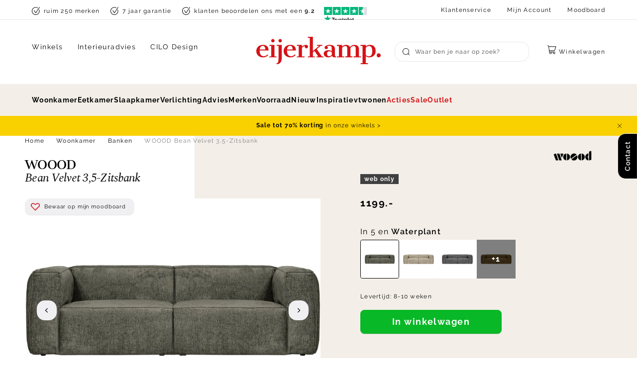

--- FILE ---
content_type: text/html; charset=utf-8
request_url: https://www.eijerkamp.nl/woood-bean-velvet-35-zitsbank-e00498730.html
body_size: 66752
content:
<!doctype html>
<html data-n-head-ssr lang="nl" data-n-head="%7B%22lang%22:%7B%22ssr%22:%22nl%22%7D%7D">
  <head >
    <meta data-n-head="ssr" charset="utf-8"><meta data-n-head="ssr" name="viewport" content="width=device-width, initial-scale=1"><meta data-n-head="ssr" name="msapplication-TileColor" content="#ffffff"><meta data-n-head="ssr" name="theme-color" content="#ffffff"><meta data-n-head="ssr" data-hid="description" name="description" content="3,5-Zitsbank Bean van WOOOD bij Eijerkamp ? Complete collectie ? Shop online ? Ontdek in onze woonwinkels in Zutphen &amp; Veenendaal ? Meerdere opties mogelijk ? Persoonlijk interieuradvies"><meta data-n-head="ssr" data-hid="robots" name="robots" content="index,follow"><title>WOOOD Bean Velvet 3,5-Zitsbank | Eijerkamp Wonen</title><link data-n-head="ssr" rel="apple-touch-icon" sizes="180x180" href="/apple-touch-icon.png"><link data-n-head="ssr" rel="icon" type="image/png" sizes="32x32" href="/favicon-32x32.png"><link data-n-head="ssr" rel="icon" type="image/png" sizes="16x16" href="/favicon-16x16.png"><link data-n-head="ssr" rel="manifest" href="/site.webmanifest"><link data-n-head="ssr" rel="mask-icon" type="image/x-icon" href="/safari-pinned-tab.svg" color="#d51317"><link data-n-head="ssr" rel="preconnect" href="https://eij.xcdn.nl/"><link data-n-head="ssr" data-hid="canonical" rel="canonical" href="https://www.eijerkamp.nl/woood-bean-velvet-35-zitsbank-e00498730.html"><script data-n-head="ssr" src="https://connect.getflowbox.com/flowbox.js" async defer></script><script data-n-head="ssr" data-hid="gtm-script">if(!window._gtm_init){window._gtm_init=1;(function(w,n,d,m,e,p){w[d]=(w[d]==1||n[d]=='yes'||n[d]==1||n[m]==1||(w[e]&&w[e][p]&&w[e][p]()))?1:0})(window,navigator,'doNotTrack','msDoNotTrack','external','msTrackingProtectionEnabled');(function(w,d,s,l,x,y){w[x]={};w._gtm_inject=function(i){if(w.doNotTrack||w[x][i])return;w[x][i]=1;w[l]=w[l]||[];w[l].push({'gtm.start':new Date().getTime(),event:'gtm.js'});var f=d.getElementsByTagName(s)[0],j=d.createElement(s);j.async=true;j.src='https://sst.eijerkamp.nl/gtm.js?id='+i;f.parentNode.insertBefore(j,f);}})(window,document,'script','dataLayer','_gtm_ids','_gtm_inject')}</script><script data-n-head="ssr" type="application/ld+json">{"@context":"https://schema.org","@type":"Organization","address":{"@type":"PostalAddress","addressLocality":"Zutphen, Nederland","postalCode":"7202 BP","streetAddress":"Gerritsenweg 11"},"url":"https://www.eijerkamp.nl/","name":"Eijerkamp","logo":"https://www.eijerkamp.nl/images/eijerkamp.svg","contactPoint":[{"@type":"ContactPoint","telephone":"+31575583600","contactType":"customer service"}],"aggregateRating":{"@type":"AggregateRating","ratingValue":4.6,"reviewCount":13722},"sameAs":["https://www.instagram.com/eijerkamp/","https://nl.pinterest.com/eijerkamp/","https://twitter.com/eijerkamp","https://www.facebook.com/eijerkamp"]}</script><script data-n-head="ssr" type="application/ld+json">{"@context":"https://schema.org/","@type":"Product","name":"WOOOD Bean Velvet 3,5-Zitsbank","image":["https://eij.xcdn.nl/woood-bean-velvet-35-zitsbank-waterplant-velvet-ferra-e00498730.jpg?f=t:1:ffffff:0:0/rs:fit:1920:1080,https://eij.xcdn.nl/woood-bean-velvet-35-zitsbank-waterplant-velvet-ferra-e00498730-2.jpg?f=t:1:ffffff:0:0/rs:fit:1920:1080"],"description":"","sku":"E00498730","gtin":8714713189809,"brand":{"@type":"Brand","name":"WOOOD"},"offers":{"@type":"Offer","url":"https://www.eijerkamp.nl/woood-bean-velvet-35-zitsbank-e00498730.html","priceCurrency":"EUR","price":1199,"itemCondition":"https://schema.org/NewCondition","availability":"https://schema.org/InStock","seller":{"@type":"Organization","name":"Eijerkamp"}}}</script><script data-n-head="ssr" type="application/ld+json">{"@context":"https://schema.org","@type":"BreadcrumbList","itemListElement":[{"@type":"ListItem","position":1,"name":"Home","item":"https://www.eijerkamp.nl/"},{"@type":"ListItem","position":2,"name":"Woonkamer","item":"https://www.eijerkamp.nl/woonkamer/"},{"@type":"ListItem","position":3,"name":"Banken","item":"https://www.eijerkamp.nl/woonkamer/banken/"}]}</script><link rel="preload" href="/_nuxt/4a0558a.modern.js" as="script"><link rel="preload" href="/_nuxt/c219e23.modern.js" as="script"><link rel="preload" href="/_nuxt/5dcbce5.modern.js" as="script"><link rel="preload" href="/_nuxt/39b5869.modern.js" as="script"><link rel="preload" href="/_nuxt/fb59ab5.modern.js" as="script"><style data-vue-ssr-id="3cd6d93a:0 2901aeae:0 3a330d9a:0 72f9600a:0 28af1cc0:0 e39bb8f6:0 ce031a8a:0 7ca557cb:0 044310f9:0 1f88c021:0 57b2d3f6:0 3c90c4e8:0 996a0336:0 f6b1c444:0 c77fe6b6:0 61ca9685:0 5e635951:0 61ad13e6:0 7ba188ac:0 6a001992:0 4e0359f6:0 c9890a10:0 42fbf89e:0 f8133eb6:0 ad4c0bce:0 3068f0b2:0 3bb7800e:0 40117039:0 16db95f9:0 f59b62b2:0 d55ddb0c:0">:root{--color-brand-1:#d51317;--color-brand-cta:#08b826;--color-brand-black:#000;--color-brand-white:#fff;--color-gray-400:#404040;--color-gray-300:grey;--color-gray-200:#bfbfbf;--color-gray-100:#d9d9d9;--color-gray-50:#e6e6e6;--color-gray-25:#f6f6f6;--color-gold-200:#d9c9ad;--color-gold-100:#e3d7c1;--color-gold-50:#ede4d5;--color-gold-25:#f3efe8;--color-amethyst-300:#666370;--color-amethyst-200:#8c8a94;--color-amethyst-100:#b2b1b7;--color-amethyst-50:#e8e8ea;--color-amethyst-25:#f0eff1;--color-green-200:#2b9720;--color-green-100:#60b158;--color-green-50:#cae5c7;--color-orange-200:#fbb13c;--color-orange-100:#fcc46d;--color-orange-50:#feebce;--color-red-200:#df2727;--color-red-100:#ef9393;--color-red-50:#f7c9c9;--color-yellow-200:#ffe381;--color-yellow-100:#ffeaa0;--color-yellow-50:#fff8df;--color-default:var(--color-brand-black);--color-default-dark:var(--color-amethyst-400);--color-default-mid:var(--color-amethyst-100);--color-default-light:var(--color-brand-white);--color-shopflow:var(--color-brand-cta);--color-success:#13d649;--color-free:#00b326;--color-background-1:var(--color-gold-25);--color-background-2:var(--color-default-light);--color-border-1:var(--color-amethyst-50);--color-input-border-1:var(--color-amethyst-100);--color-placeholder:var(--color-amethyst-200);--color-button-1:var(--color-default-light);--color-button-2:var(--color-brand-black);--color-button-3:var(--color-shopflow);--color-button-4:var(--color-gold-25);--color-button-text-1:var(--color-default-light);--color-disabled-1:var(--color-gold-25);--color-font-1:var(--color-default);--color-heading-1:var(--color-default);--color-link-1:var(--color-default);--color-invalid:var(--color-brand-1);--color-valid:var(--color-success);--color-input-active:var(--color-brand-black);--color-background-button-tertiary:var(--color-amethyst-25)}:root{--max-width:90vw;--max-width-plus:76vw;--max-width-plus-content:60vw;--button-height:4rem;--input-height:4rem;--default-spacing:3.2rem;--z-index-modal:90;--z-index-panel:50;--z-index-backdrop:49;--z-index-header:20;--z-index-footer:10;--z-index-main:auto;--max-width-pdp:144rem}@font-face{font-display:swap;font-family:Spectral;font-style:italic;font-weight:400;src:url(/fonts/spectral-400-italic.woff2) format("woff2")}@font-face{font-display:swap;font-family:Cantata One;font-style:normal;font-weight:400;src:url(/fonts/cantata-one-400.woff2) format("woff2")}@font-face{font-display:swap;font-family:Raleway;font-style:normal;font-weight:400;src:url(/fonts/raleway-400.woff2) format("woff2")}@font-face{font-display:swap;font-family:Raleway;font-style:normal;font-weight:600;src:url(/fonts/raleway-600.woff2) format("woff2")}@font-face{font-display:swap;font-family:Raleway;font-style:normal;font-weight:700;src:url(/fonts/raleway-700.woff2) format("woff2")}@font-face{font-display:swap;font-family:Rollerscript Smooth;font-style:normal;font-weight:400;src:url(/fonts/rollerscript_smooth-400.woff2) format("woff2")}.font-italic{font-family:Spectral,serif;font-style:italic}*,:after,:before{box-sizing:border-box;margin:0}html{-moz-osx-font-smoothing:grayscale;-webkit-font-smoothing:antialiased;background:var(--color-background-default);color:var(--color-default);font-family:Raleway,sans-serif;font-size:62.5%;font-weight:400;height:100%;letter-spacing:.05em;line-height:2;text-rendering:auto;-webkit-text-size-adjust:100%;text-size-adjust:100%;overflow-x:hidden;width:100%}body{display:flex;flex-direction:column;font-size:1.6rem;letter-spacing:.08em;margin:0;min-height:100%;min-width:32rem;padding:0;position:relative;width:100vw}address,p{margin:0 0 var(--default-spacing) 0}.link,a,button{background:#0000;border:0;color:inherit;cursor:pointer;font:inherit;letter-spacing:inherit;padding:0;text-align:inherit;-webkit-text-decoration:underline;text-decoration:underline}.link:focus,.link:hover,a:focus,a:focus .link,a:hover,a:hover .link,button:focus,button:focus .link,button:hover,button:hover .link{-webkit-text-decoration:none;text-decoration:none}b,strong{color:var(--color-default-darkest);font-weight:600}img{display:block;height:auto;width:auto}blockquote,cite,q{quotes:"“" "”" "‘" "’"}blockquote:before,cite:before,q:before{content:open-quote}blockquote:after,cite:after,q:after{content:close-quote}small{font-size:70%}address{font-style:normal}figure{margin:0 0 3rem}pre{max-width:100%;overflow:scroll}hr{background:var(--color-brand-black);border:0;height:1px;margin:3rem 0}ins{color:var(--color-default-darkest);font-weight:600}del,ins{-webkit-text-decoration:none;text-decoration:none}del{color:var(--color-brand-1);position:relative}del:after{background:currentcolor;content:"";height:.1rem;inset:0 -.2rem 0 -.2rem;margin:auto;position:absolute}iframe{border:0;margin:0 0 var(--default-spacing) 0;overflow:auto hidden;width:100%}.content{font-size:1.3rem;line-height:2.07}.content--small{font-size:1.2rem;line-height:1.58}.content--large{font-size:1.5rem;line-height:2}.heading,h1,h2,h3,h4,h5,h6{display:block;font-family:Cantata One,serif;font-weight:400;letter-spacing:-.03em;line-height:1.1;margin-bottom:1.6rem;-webkit-text-decoration:none;text-decoration:none;text-wrap:balance}.heading--xl,.heading-2xl{font-size:7.2rem;margin-bottom:3.2rem}.heading--xl.heading--sans,.heading-2xl.heading--sans{font-size:6.4rem}@media(min-width:64em){.heading--xl.heading--sans:not(.heading--mobile),.heading-2xl.heading--sans:not(.heading--mobile){font-size:7.5rem}}.heading--1,.heading-xl,h1{font-size:5.6rem}.heading--1.heading--sans,.heading-xl.heading--sans,h1.heading--sans{font-size:4rem}@media(min-width:64em){.heading--1.heading--sans:not(.heading--mobile),.heading-xl.heading--sans:not(.heading--mobile),h1.heading--sans:not(.heading--mobile){font-size:5.6rem}}.heading--2,.heading-lg,h2{font-size:4rem}.heading--2.heading--sans,.heading-lg.heading--sans,h2.heading--sans{font-size:3.2rem}@media(min-width:64em){.heading--2.heading--sans:not(.heading--mobile),.heading-lg.heading--sans:not(.heading--mobile),h2.heading--sans:not(.heading--mobile){font-size:4rem}}.heading--3,.heading-md,h3{font-size:3.2rem}.heading--3.heading--sans,.heading-md.heading--sans,h3.heading--sans{font-size:2.4rem}@media(min-width:64em){.heading--3.heading--sans:not(.heading--mobile),.heading-md.heading--sans:not(.heading--mobile),h3.heading--sans:not(.heading--mobile){font-size:3.2rem}}.heading--4,.heading-s,h4{font-size:2.4rem}.heading--5,.heading-xs,h5{font-size:2rem}.heading--sans{font-family:Raleway,sans-serif;letter-spacing:.08em;line-height:2}.heading--sans.heading--5{font-size:1.6rem;font-weight:700}.container-pdp .content-type .bzfy-feed-banner__tagline,.container-pdp .content-type .heading,.container-pdp .content-type .heading--1,.container-pdp .content-type .heading--2,.container-pdp .content-type .heading--3,.container-pdp .content-type .heading--4,.container-pdp .content-type .heading--5,.container-pdp .content-type h1,.container-pdp .content-type h2,.container-pdp .content-type h3,.container-pdp .content-type h4,.container-pdp .content-type h5,.container-pdp .content-types .bzfy-feed-banner__tagline,.container-pdp .content-types .heading,.container-pdp .content-types .heading--1,.container-pdp .content-types .heading--2,.container-pdp .content-types .heading--3,.container-pdp .content-types .heading--4,.container-pdp .content-types .heading--5,.container-pdp .content-types h1,.container-pdp .content-types h2,.container-pdp .content-types h3,.container-pdp .content-types h4,.container-pdp .content-types h5,.home__content-types .content-type .bzfy-feed-banner__tagline,.home__content-types .content-type .heading,.home__content-types .content-type .heading--1,.home__content-types .content-type .heading--2,.home__content-types .content-type .heading--3,.home__content-types .content-type .heading--4,.home__content-types .content-type .heading--5,.home__content-types .content-type h1,.home__content-types .content-type h2,.home__content-types .content-type h3,.home__content-types .content-type h4,.home__content-types .content-type h5,.home__content-types .content-types .bzfy-feed-banner__tagline,.home__content-types .content-types .heading,.home__content-types .content-types .heading--1,.home__content-types .content-types .heading--2,.home__content-types .content-types .heading--3,.home__content-types .content-types .heading--4,.home__content-types .content-types .heading--5,.home__content-types .content-types h1,.home__content-types .content-types h2,.home__content-types .content-types h3,.home__content-types .content-types h4,.home__content-types .content-types h5,.page-full-width__content-types .content-type .bzfy-feed-banner__tagline,.page-full-width__content-types .content-type .heading,.page-full-width__content-types .content-type .heading--1,.page-full-width__content-types .content-type .heading--2,.page-full-width__content-types .content-type .heading--3,.page-full-width__content-types .content-type .heading--4,.page-full-width__content-types .content-type .heading--5,.page-full-width__content-types .content-type h1,.page-full-width__content-types .content-type h2,.page-full-width__content-types .content-type h3,.page-full-width__content-types .content-type h4,.page-full-width__content-types .content-type h5,.page-full-width__content-types .content-types .bzfy-feed-banner__tagline,.page-full-width__content-types .content-types .heading,.page-full-width__content-types .content-types .heading--1,.page-full-width__content-types .content-types .heading--2,.page-full-width__content-types .content-types .heading--3,.page-full-width__content-types .content-types .heading--4,.page-full-width__content-types .content-types .heading--5,.page-full-width__content-types .content-types h1,.page-full-width__content-types .content-types h2,.page-full-width__content-types .content-types h3,.page-full-width__content-types .content-types h4,.page-full-width__content-types .content-types h5,.plp__content-types .content-type .bzfy-feed-banner__tagline,.plp__content-types .content-type .heading,.plp__content-types .content-type .heading--1,.plp__content-types .content-type .heading--2,.plp__content-types .content-type .heading--3,.plp__content-types .content-type .heading--4,.plp__content-types .content-type .heading--5,.plp__content-types .content-type h1,.plp__content-types .content-type h2,.plp__content-types .content-type h3,.plp__content-types .content-type h4,.plp__content-types .content-type h5,.plp__content-types .content-types .bzfy-feed-banner__tagline,.plp__content-types .content-types .heading,.plp__content-types .content-types .heading--1,.plp__content-types .content-types .heading--2,.plp__content-types .content-types .heading--3,.plp__content-types .content-types .heading--4,.plp__content-types .content-types .heading--5,.plp__content-types .content-types h1,.plp__content-types .content-types h2,.plp__content-types .content-types h3,.plp__content-types .content-types h4,.plp__content-types .content-types h5{display:flex;flex-direction:column;gap:.1rem;letter-spacing:-.02em;line-height:1.2;margin-bottom:2.4rem}.container-pdp .content-type .bzfy-feed-banner__tagline .heading-rule,.container-pdp .content-type .heading .heading-rule,.container-pdp .content-type .heading--1 .heading-rule,.container-pdp .content-type .heading--2 .heading-rule,.container-pdp .content-type .heading--3 .heading-rule,.container-pdp .content-type .heading--4 .heading-rule,.container-pdp .content-type .heading--5 .heading-rule,.container-pdp .content-type h1 .heading-rule,.container-pdp .content-type h2 .heading-rule,.container-pdp .content-type h3 .heading-rule,.container-pdp .content-type h4 .heading-rule,.container-pdp .content-type h5 .heading-rule,.container-pdp .content-types .bzfy-feed-banner__tagline .heading-rule,.container-pdp .content-types .heading .heading-rule,.container-pdp .content-types .heading--1 .heading-rule,.container-pdp .content-types .heading--2 .heading-rule,.container-pdp .content-types .heading--3 .heading-rule,.container-pdp .content-types .heading--4 .heading-rule,.container-pdp .content-types .heading--5 .heading-rule,.container-pdp .content-types h1 .heading-rule,.container-pdp .content-types h2 .heading-rule,.container-pdp .content-types h3 .heading-rule,.container-pdp .content-types h4 .heading-rule,.container-pdp .content-types h5 .heading-rule,.home__content-types .content-type .bzfy-feed-banner__tagline .heading-rule,.home__content-types .content-type .heading .heading-rule,.home__content-types .content-type .heading--1 .heading-rule,.home__content-types .content-type .heading--2 .heading-rule,.home__content-types .content-type .heading--3 .heading-rule,.home__content-types .content-type .heading--4 .heading-rule,.home__content-types .content-type .heading--5 .heading-rule,.home__content-types .content-type h1 .heading-rule,.home__content-types .content-type h2 .heading-rule,.home__content-types .content-type h3 .heading-rule,.home__content-types .content-type h4 .heading-rule,.home__content-types .content-type h5 .heading-rule,.home__content-types .content-types .bzfy-feed-banner__tagline .heading-rule,.home__content-types .content-types .heading .heading-rule,.home__content-types .content-types .heading--1 .heading-rule,.home__content-types .content-types .heading--2 .heading-rule,.home__content-types .content-types .heading--3 .heading-rule,.home__content-types .content-types .heading--4 .heading-rule,.home__content-types .content-types .heading--5 .heading-rule,.home__content-types .content-types h1 .heading-rule,.home__content-types .content-types h2 .heading-rule,.home__content-types .content-types h3 .heading-rule,.home__content-types .content-types h4 .heading-rule,.home__content-types .content-types h5 .heading-rule,.page-full-width__content-types .content-type .bzfy-feed-banner__tagline .heading-rule,.page-full-width__content-types .content-type .heading .heading-rule,.page-full-width__content-types .content-type .heading--1 .heading-rule,.page-full-width__content-types .content-type .heading--2 .heading-rule,.page-full-width__content-types .content-type .heading--3 .heading-rule,.page-full-width__content-types .content-type .heading--4 .heading-rule,.page-full-width__content-types .content-type .heading--5 .heading-rule,.page-full-width__content-types .content-type h1 .heading-rule,.page-full-width__content-types .content-type h2 .heading-rule,.page-full-width__content-types .content-type h3 .heading-rule,.page-full-width__content-types .content-type h4 .heading-rule,.page-full-width__content-types .content-type h5 .heading-rule,.page-full-width__content-types .content-types .bzfy-feed-banner__tagline .heading-rule,.page-full-width__content-types .content-types .heading .heading-rule,.page-full-width__content-types .content-types .heading--1 .heading-rule,.page-full-width__content-types .content-types .heading--2 .heading-rule,.page-full-width__content-types .content-types .heading--3 .heading-rule,.page-full-width__content-types .content-types .heading--4 .heading-rule,.page-full-width__content-types .content-types .heading--5 .heading-rule,.page-full-width__content-types .content-types h1 .heading-rule,.page-full-width__content-types .content-types h2 .heading-rule,.page-full-width__content-types .content-types h3 .heading-rule,.page-full-width__content-types .content-types h4 .heading-rule,.page-full-width__content-types .content-types h5 .heading-rule,.plp__content-types .content-type .bzfy-feed-banner__tagline .heading-rule,.plp__content-types .content-type .heading .heading-rule,.plp__content-types .content-type .heading--1 .heading-rule,.plp__content-types .content-type .heading--2 .heading-rule,.plp__content-types .content-type .heading--3 .heading-rule,.plp__content-types .content-type .heading--4 .heading-rule,.plp__content-types .content-type .heading--5 .heading-rule,.plp__content-types .content-type h1 .heading-rule,.plp__content-types .content-type h2 .heading-rule,.plp__content-types .content-type h3 .heading-rule,.plp__content-types .content-type h4 .heading-rule,.plp__content-types .content-type h5 .heading-rule,.plp__content-types .content-types .bzfy-feed-banner__tagline .heading-rule,.plp__content-types .content-types .heading .heading-rule,.plp__content-types .content-types .heading--1 .heading-rule,.plp__content-types .content-types .heading--2 .heading-rule,.plp__content-types .content-types .heading--3 .heading-rule,.plp__content-types .content-types .heading--4 .heading-rule,.plp__content-types .content-types .heading--5 .heading-rule,.plp__content-types .content-types h1 .heading-rule,.plp__content-types .content-types h2 .heading-rule,.plp__content-types .content-types h3 .heading-rule,.plp__content-types .content-types h4 .heading-rule,.plp__content-types .content-types h5 .heading-rule{font-size:3.2rem}@media(min-width:80em){.container-pdp .content-type .bzfy-feed-banner__tagline .heading-rule,.container-pdp .content-type .heading .heading-rule,.container-pdp .content-type .heading--1 .heading-rule,.container-pdp .content-type .heading--2 .heading-rule,.container-pdp .content-type .heading--3 .heading-rule,.container-pdp .content-type .heading--4 .heading-rule,.container-pdp .content-type .heading--5 .heading-rule,.container-pdp .content-type h1 .heading-rule,.container-pdp .content-type h2 .heading-rule,.container-pdp .content-type h3 .heading-rule,.container-pdp .content-type h4 .heading-rule,.container-pdp .content-type h5 .heading-rule,.container-pdp .content-types .bzfy-feed-banner__tagline .heading-rule,.container-pdp .content-types .heading .heading-rule,.container-pdp .content-types .heading--1 .heading-rule,.container-pdp .content-types .heading--2 .heading-rule,.container-pdp .content-types .heading--3 .heading-rule,.container-pdp .content-types .heading--4 .heading-rule,.container-pdp .content-types .heading--5 .heading-rule,.container-pdp .content-types h1 .heading-rule,.container-pdp .content-types h2 .heading-rule,.container-pdp .content-types h3 .heading-rule,.container-pdp .content-types h4 .heading-rule,.container-pdp .content-types h5 .heading-rule,.home__content-types .content-type .bzfy-feed-banner__tagline .heading-rule,.home__content-types .content-type .heading .heading-rule,.home__content-types .content-type .heading--1 .heading-rule,.home__content-types .content-type .heading--2 .heading-rule,.home__content-types .content-type .heading--3 .heading-rule,.home__content-types .content-type .heading--4 .heading-rule,.home__content-types .content-type .heading--5 .heading-rule,.home__content-types .content-type h1 .heading-rule,.home__content-types .content-type h2 .heading-rule,.home__content-types .content-type h3 .heading-rule,.home__content-types .content-type h4 .heading-rule,.home__content-types .content-type h5 .heading-rule,.home__content-types .content-types .bzfy-feed-banner__tagline .heading-rule,.home__content-types .content-types .heading .heading-rule,.home__content-types .content-types .heading--1 .heading-rule,.home__content-types .content-types .heading--2 .heading-rule,.home__content-types .content-types .heading--3 .heading-rule,.home__content-types .content-types .heading--4 .heading-rule,.home__content-types .content-types .heading--5 .heading-rule,.home__content-types .content-types h1 .heading-rule,.home__content-types .content-types h2 .heading-rule,.home__content-types .content-types h3 .heading-rule,.home__content-types .content-types h4 .heading-rule,.home__content-types .content-types h5 .heading-rule,.page-full-width__content-types .content-type .bzfy-feed-banner__tagline .heading-rule,.page-full-width__content-types .content-type .heading .heading-rule,.page-full-width__content-types .content-type .heading--1 .heading-rule,.page-full-width__content-types .content-type .heading--2 .heading-rule,.page-full-width__content-types .content-type .heading--3 .heading-rule,.page-full-width__content-types .content-type .heading--4 .heading-rule,.page-full-width__content-types .content-type .heading--5 .heading-rule,.page-full-width__content-types .content-type h1 .heading-rule,.page-full-width__content-types .content-type h2 .heading-rule,.page-full-width__content-types .content-type h3 .heading-rule,.page-full-width__content-types .content-type h4 .heading-rule,.page-full-width__content-types .content-type h5 .heading-rule,.page-full-width__content-types .content-types .bzfy-feed-banner__tagline .heading-rule,.page-full-width__content-types .content-types .heading .heading-rule,.page-full-width__content-types .content-types .heading--1 .heading-rule,.page-full-width__content-types .content-types .heading--2 .heading-rule,.page-full-width__content-types .content-types .heading--3 .heading-rule,.page-full-width__content-types .content-types .heading--4 .heading-rule,.page-full-width__content-types .content-types .heading--5 .heading-rule,.page-full-width__content-types .content-types h1 .heading-rule,.page-full-width__content-types .content-types h2 .heading-rule,.page-full-width__content-types .content-types h3 .heading-rule,.page-full-width__content-types .content-types h4 .heading-rule,.page-full-width__content-types .content-types h5 .heading-rule,.plp__content-types .content-type .bzfy-feed-banner__tagline .heading-rule,.plp__content-types .content-type .heading .heading-rule,.plp__content-types .content-type .heading--1 .heading-rule,.plp__content-types .content-type .heading--2 .heading-rule,.plp__content-types .content-type .heading--3 .heading-rule,.plp__content-types .content-type .heading--4 .heading-rule,.plp__content-types .content-type .heading--5 .heading-rule,.plp__content-types .content-type h1 .heading-rule,.plp__content-types .content-type h2 .heading-rule,.plp__content-types .content-type h3 .heading-rule,.plp__content-types .content-type h4 .heading-rule,.plp__content-types .content-type h5 .heading-rule,.plp__content-types .content-types .bzfy-feed-banner__tagline .heading-rule,.plp__content-types .content-types .heading .heading-rule,.plp__content-types .content-types .heading--1 .heading-rule,.plp__content-types .content-types .heading--2 .heading-rule,.plp__content-types .content-types .heading--3 .heading-rule,.plp__content-types .content-types .heading--4 .heading-rule,.plp__content-types .content-types .heading--5 .heading-rule,.plp__content-types .content-types h1 .heading-rule,.plp__content-types .content-types h2 .heading-rule,.plp__content-types .content-types h3 .heading-rule,.plp__content-types .content-types h4 .heading-rule,.plp__content-types .content-types h5 .heading-rule{font-size:4rem}}.container-pdp .content-type .bzfy-feed-banner__tagline,.container-pdp .content-types .bzfy-feed-banner__tagline,.home__content-types .content-type .bzfy-feed-banner__tagline,.home__content-types .content-types .bzfy-feed-banner__tagline,.page-full-width__content-types .content-type .bzfy-feed-banner__tagline,.page-full-width__content-types .content-types .bzfy-feed-banner__tagline,.plp__content-types .content-type .bzfy-feed-banner__tagline,.plp__content-types .content-types .bzfy-feed-banner__tagline{font-family:Cantata One,serif;font-size:3.2rem!important;font-weight:400!important}.container-pdp .content-type .heading--sans.heading--5,.container-pdp .content-type .heading--sans.heading--5 .heading-rule,.container-pdp .content-types .heading--sans.heading--5,.container-pdp .content-types .heading--sans.heading--5 .heading-rule,.home__content-types .content-type .heading--sans.heading--5,.home__content-types .content-type .heading--sans.heading--5 .heading-rule,.home__content-types .content-types .heading--sans.heading--5,.home__content-types .content-types .heading--sans.heading--5 .heading-rule,.page-full-width__content-types .content-type .heading--sans.heading--5,.page-full-width__content-types .content-type .heading--sans.heading--5 .heading-rule,.page-full-width__content-types .content-types .heading--sans.heading--5,.page-full-width__content-types .content-types .heading--sans.heading--5 .heading-rule,.plp__content-types .content-type .heading--sans.heading--5,.plp__content-types .content-type .heading--sans.heading--5 .heading-rule,.plp__content-types .content-types .heading--sans.heading--5,.plp__content-types .content-types .heading--sans.heading--5 .heading-rule{font-size:1.6rem;font-weight:700;letter-spacing:.08em}.container-pdp .content-type .heading--sans.heading--5 .heading-rule,.container-pdp .content-types .heading--sans.heading--5 .heading-rule,.home__content-types .content-type .heading--sans.heading--5 .heading-rule,.home__content-types .content-types .heading--sans.heading--5 .heading-rule,.page-full-width__content-types .content-type .heading--sans.heading--5 .heading-rule,.page-full-width__content-types .content-types .heading--sans.heading--5 .heading-rule,.plp__content-types .content-type .heading--sans.heading--5 .heading-rule,.plp__content-types .content-types .heading--sans.heading--5 .heading-rule{font-size:2rem}@media(min-width:48em){.container-pdp .content-type .heading--special,.container-pdp .content-types .heading--special,.home__content-types .content-type .heading--special,.home__content-types .content-types .heading--special,.page-full-width__content-types .content-type .heading--special,.page-full-width__content-types .content-types .heading--special,.plp__content-types .content-type .heading--special,.plp__content-types .content-types .heading--special{display:block}}.container-pdp .content-type .heading--special .heading-rule,.container-pdp .content-types .heading--special .heading-rule,.home__content-types .content-type .heading--special .heading-rule,.home__content-types .content-types .heading--special .heading-rule,.page-full-width__content-types .content-type .heading--special .heading-rule,.page-full-width__content-types .content-types .heading--special .heading-rule,.plp__content-types .content-type .heading--special .heading-rule,.plp__content-types .content-types .heading--special .heading-rule{font-size:2.8rem}.container-pdp .content-type .heading--special:not(.heading-rule--serif),.container-pdp .content-types .heading--special:not(.heading-rule--serif),.home__content-types .content-type .heading--special:not(.heading-rule--serif),.home__content-types .content-types .heading--special:not(.heading-rule--serif),.page-full-width__content-types .content-type .heading--special:not(.heading-rule--serif),.page-full-width__content-types .content-types .heading--special:not(.heading-rule--serif),.plp__content-types .content-type .heading--special:not(.heading-rule--serif),.plp__content-types .content-types .heading--special:not(.heading-rule--serif){font-size:2.4rem}.heading-rule--serif{font-family:Spectral,serif;font-style:italic;font-weight:400;letter-spacing:-.02em;line-height:1;text-transform:none}.reset-headings h2,.reset-headings h3,.reset-headings h4,.reset-headings h5,.reset-headings h6{font-size:2.4rem;margin-bottom:1.6rem}ol,ul{list-style:none;margin:0;padding:0}ol:not([class]),ul:not([class]){margin-bottom:var(--default-spacing)}ol:not([class])>:not([class]),ul:not([class])>:not([class]){padding-left:2rem;position:relative}ol:not([class])>:not([class]):before,ul:not([class])>:not([class]):before{color:var(--color-brand-black);content:"";display:block;font-weight:700;left:0;position:absolute;top:1.2rem}ol:not([class])>:not([class]):before{content:counter(ol);top:auto}ol:not([class]){counter-reset:ol}ol:not([class])>:not([class]){counter-increment:ol}ul:not([class])>:not([class]):before{background:currentcolor;border:.1rem solid;border-radius:50%;content:"";flex:0 0 .7rem;height:.7rem;width:.7rem}dt{color:var(--color-default-dark);font-weight:600}dd{color:var(--color-default-darkest);margin-left:0}.list-inline,.list-justified{display:flex;flex-wrap:wrap}.list-justified{align-items:center;justify-content:space-between}table{border-collapse:collapse;border-spacing:0;font:inherit;margin:0 0 2rem;width:100%}table table{margin-bottom:0}td,th{padding:0;vertical-align:top}th{text-align:inherit}.table-justified td:last-child,.table-justified th:last-child{text-align:right}.table-scrollable{-webkit-overflow-scrolling:touch;overflow-x:scroll;position:relative;white-space:nowrap}svg{fill:currentcolor}.icon{display:inline-block;height:1.5rem;vertical-align:middle;width:1.5rem}.icon-arrow--bottom,.icon-arrow--down{transform:rotate(90deg)}.icon-arrow--top,.icon-arrow--up{transform:rotate(-90deg)}.icon-arrow--left{transform:rotate(-180deg)}.icon-ideal{fill:var(--color-default-darkest)}.button{--icon-height:0.8rem;--icon-width:0.8rem;align-items:center;background:var(--color-brand-white);border:1px solid var(--color-brand-white);border-radius:1.6rem;bottom:0;box-shadow:0 1px 0 0 #00000026;color:var(--color-button-2);cursor:pointer;display:inline-flex;flex-direction:row;font-family:Raleway,sans-serif;font-size:1.4rem;font-weight:600;height:4rem;justify-content:flex-start;letter-spacing:.08em;line-height:normal;margin-bottom:.2rem;outline:none;padding:0 1.6rem;position:relative;-webkit-text-decoration:none;text-decoration:none;transition:bottom .1s cubic-bezier(.12,0,.39,0);white-space:nowrap;z-index:1}.button:disabled{cursor:not-allowed;opacity:.3}.button.is-disabled{display:none}.button:not(:disabled):active,.button:not(:disabled):focus,.button:not(:disabled):hover{bottom:-.2rem;-webkit-text-decoration:none;text-decoration:none}.button span{display:block;flex-direction:column;margin-right:calc(var(--default-spacing)/2);position:relative;z-index:2}.button span:first-letter{text-transform:uppercase}.button span small{font-size:1.2rem;font-weight:400}.button span:only-child{flex:1 0 auto;margin:0}.button .icon{flex:0 0 auto;height:var(--icon-height);margin:auto;width:var(--icon-width)}.button .icon--left{margin:0 1.6rem 0 0}.button .icon--right{margin:0 0 0 auto}.button:before{background:var(--color-default-light) radial-gradient(circle,#0000 1%,var(--color-default-light) 1%) center/15000%;border-radius:1.6rem;content:"";display:block;height:100%;left:0;opacity:0;position:absolute;top:0;transition:opacity 0s linear 0s,background 0s linear 0s;width:100%;z-index:-1}.button:hover:before{opacity:1;transition:background .8s,opacity 0s linear .1s}.button:hover:after{z-index:-2}.button:active:before{background-color:var(--color-gold-25);background-size:100%;-webkit-text-decoration:none;text-decoration:none;transition:background 0s}.button--full{width:100%}.button--center{justify-content:center;text-align:center}.button--center .icon{margin:0;position:absolute}.button--center .icon--left{left:1.5rem}.button--center .icon--right{right:1.5rem}.button--small{padding:.5rem 1.5rem}.button--ghost{border-color:var(--color-brand-black)}.button--cta{background:var(--color-button-2);border-color:var(--color-button-2);color:var(--color-button-text-1)}.button--cta:before{background:var(--color-button-2) radial-gradient(circle,#0000 1%,var(--color-button-2) 1%) center/15000%;border-radius:1.6rem;content:"";display:block;height:100%;left:0;opacity:0;position:absolute;top:0;transition:opacity 0s linear 0s,background 0s linear 0s;width:100%;z-index:-1}.button--cta:hover:before{opacity:1;transition:background .8s,opacity 0s linear .1s}.button--cta:hover:after{z-index:-2}.button--cta:active:before{background-color:#3c3c3c;background-size:100%;-webkit-text-decoration:none;text-decoration:none;transition:background 0s}.button--cta .icon{fill:var(--color-brand-white)}.button--mid,.button--tag,.button--tertiar{background:var(--color-button-4);border-color:var(--color-button-4);color:var(--color-default)}.button--mid:before,.button--tag:before,.button--tertiar:before{background:var(--color-gold-25) radial-gradient(circle,#0000 1%,var(--color-gold-25) 1%) center/15000%;border-radius:1.6rem;content:"";display:block;height:100%;left:0;opacity:0;position:absolute;top:0;transition:opacity 0s linear 0s,background 0s linear 0s;width:100%;z-index:-1}.button--mid:hover:before,.button--tag:hover:before,.button--tertiar:hover:before{opacity:1;transition:background .8s,opacity 0s linear .1s}.button--mid:hover:after,.button--tag:hover:after,.button--tertiar:hover:after{z-index:-2}.button--mid:active:before,.button--tag:active:before,.button--tertiar:active:before{background-color:var(--color-default-light);background-size:100%;-webkit-text-decoration:none;text-decoration:none;transition:background 0s}.button--shop-flow{background:var(--color-button-3);border-color:var(--color-button-3);color:var(--color-button-text-1)}.button--shop-flow:before{background:var(--color-button-3) radial-gradient(circle,#0000 1%,var(--color-button-3) 1%) center/15000%;border-radius:1.6rem;content:"";display:block;height:100%;left:0;opacity:0;position:absolute;top:0;transition:opacity 0s linear 0s,background 0s linear 0s;width:100%;z-index:-1}.button--shop-flow:hover:before{opacity:1;transition:background .8s,opacity 0s linear .1s}.button--shop-flow:hover:after{z-index:-2}.button--shop-flow:active:before{background-color:#ffffff40;background-size:100%;-webkit-text-decoration:none;text-decoration:none;transition:background 0s}.button--white{background:var(--color-default-light);border-color:var(--color-default-light);color:var(--color-default)}.button--white:before{background:var(--color-default-light) radial-gradient(circle,#0000 1%,var(--color-default-light) 1%) center/15000%;border-radius:1.6rem;content:"";display:block;height:100%;left:0;opacity:0;position:absolute;top:0;transition:opacity 0s linear 0s,background 0s linear 0s;width:100%;z-index:-1}.button--white:hover:before{opacity:1;transition:background .8s,opacity 0s linear .1s}.button--white:hover:after{z-index:-2}.button--white:active:before{background-color:var(--color-gold-25);background-size:100%;transition:background 0s}.button--link,.button--white:active:before{-webkit-text-decoration:none;text-decoration:none}.button--link{background:#0000;border-color:#0000;box-shadow:none;font-weight:700;letter-spacing:.08em;padding-left:0;padding-right:0}.button--link:not(:disabled):active,.button--link:not(:disabled):focus,.button--link:not(:disabled):hover{bottom:0}.button--link .icon{opacity:0}.button--link .icon--left{left:0;margin-left:0}.button--link .icon--right{margin-right:0;right:0}.button--link span{-webkit-text-decoration:underline;text-decoration:underline;text-underline-offset:.8rem}.button--link:hover:before{background:#0000;transition:none}.button--link:hover span{-webkit-text-decoration:none;text-decoration:none}.button--link:hover .icon{opacity:1}.label,label{cursor:pointer;display:block}.fieldset,fieldset{border:0;margin:0;padding:0}.legend,legend{padding:0}.input,.select,[type=date],[type=datetime-local],[type=datetime],[type=email],[type=month],[type=number],[type=password],[type=search],[type=tel],[type=text],[type=time],[type=url],[type=week],select,textarea{-webkit-padding-start:0;align-items:center;appearance:none;background:var(--color-background-2);border:.1rem solid var(--color-input-border-1);border-radius:.8rem;box-shadow:none;color:inherit;cursor:text;display:flex;font:inherit;height:var(--input-height);letter-spacing:1.5px;line-height:normal;padding:0 1.5rem;width:100%}.input:enabled:focus,.input:enabled:hover,.select:enabled:focus,.select:enabled:hover,[type=date]:enabled:focus,[type=date]:enabled:hover,[type=datetime-local]:enabled:focus,[type=datetime-local]:enabled:hover,[type=datetime]:enabled:focus,[type=datetime]:enabled:hover,[type=email]:enabled:focus,[type=email]:enabled:hover,[type=month]:enabled:focus,[type=month]:enabled:hover,[type=number]:enabled:focus,[type=number]:enabled:hover,[type=password]:enabled:focus,[type=password]:enabled:hover,[type=search]:enabled:focus,[type=search]:enabled:hover,[type=tel]:enabled:focus,[type=tel]:enabled:hover,[type=text]:enabled:focus,[type=text]:enabled:hover,[type=time]:enabled:focus,[type=time]:enabled:hover,[type=url]:enabled:focus,[type=url]:enabled:hover,[type=week]:enabled:focus,[type=week]:enabled:hover,select:enabled:focus,select:enabled:hover,textarea:enabled:focus,textarea:enabled:hover{border-color:var(--color-default-dark)}.input.mage-error,.select.mage-error,[type=date].mage-error,[type=datetime-local].mage-error,[type=datetime].mage-error,[type=email].mage-error,[type=month].mage-error,[type=number].mage-error,[type=password].mage-error,[type=search].mage-error,[type=tel].mage-error,[type=text].mage-error,[type=time].mage-error,[type=url].mage-error,[type=week].mage-error,select.mage-error,textarea.mage-error{border-color:var(--color-invalid)}.input.mage-success,.select.mage-success,[type=date].mage-success,[type=datetime-local].mage-success,[type=datetime].mage-success,[type=email].mage-success,[type=month].mage-success,[type=number].mage-success,[type=password].mage-success,[type=search].mage-success,[type=tel].mage-success,[type=text].mage-success,[type=time].mage-success,[type=url].mage-success,[type=week].mage-success,select.mage-success,textarea.mage-success{background-image:url(/_nuxt/img/sprite.0e8c1c9.svg#check-green);background-position:center right 1.5rem;background-repeat:no-repeat;background-size:1.3rem .9rem;padding-right:3.5rem}input:is(:-webkit-autofill){background-color:var(--color-brand-white)!important}input:is(:-webkit-autofill,:autofill){background-color:var(--color-brand-white)!important}.select,select{background-size:1.3rem 1.6rem}.input-search,.select,select{background-image:url(/_nuxt/img/sprite.0e8c1c9.svg#arrow-down);background-position:center right 1.5rem;padding-right:3.5rem}.input-search{background-repeat:no-repeat;background-size:2rem 2rem}textarea{height:auto;resize:vertical}input:enabled:focus,select:enabled:focus,textarea:enabled:focus{outline:0}input:disabled,select:disabled,textarea:disabled{background:var(--color-disabled-1);cursor:not-allowed}input::placeholder,input:placeholder-shown,textarea::placeholder,textarea:placeholder-shown{color:var(--color-gray-400)}@media(max-width:47.99em){input,select,textarea{font-size:1.6rem!important}input::placeholder,select::placeholder,textarea::placeholder{font-size:1.3rem}}[type=checkbox],[type=radio]{appearance:none;background-clip:content-box;background-color:var(--color-default-light);border:.1rem solid var(--color-input-border-1);border-radius:0;cursor:pointer;display:inline-block;height:2rem;margin-right:1rem;margin-top:-.2rem;vertical-align:middle;width:2rem}[type=checkbox]:enabled:focus,[type=checkbox]:enabled:hover,[type=radio]:enabled:focus,[type=radio]:enabled:hover{border-color:var(--color-brand-black)}[type=checkbox]:enabled:focus+label,[type=checkbox]:enabled:hover+label,[type=radio]:enabled:focus+label,[type=radio]:enabled:hover+label{color:var(--color-default);font-weight:600}[type=checkbox]:disabled,[type=radio]:disabled{cursor:not-allowed;opacity:.5}[type=checkbox]+label,[type=radio]+label{display:inline-flex}[type=checkbox]:disabled+label,[type=radio]:disabled+label{cursor:not-allowed;opacity:.5;-webkit-text-decoration:line-through;text-decoration:line-through}[type=checkbox]:enabled:checked+label,[type=radio]:enabled:checked+label{color:var(--color-default);font-weight:600}[type=radio]{border-radius:50%}[type=radio]:enabled:checked{background:var(--color-input-active);border-color:var(--color-input-active);box-shadow:0 0 0 6px var(--color-default-light) inset}[type=checkbox]:enabled:checked{background:url(/_nuxt/img/sprite.0e8c1c9.svg#valid-check-red) center no-repeat var(--color-default-light);background-size:1rem auto;border-color:var(--color-input-active)}.select,select{background-image:url(/_nuxt/img/sprite.0e8c1c9.svg#select),linear-gradient(to bottom,var(--color-background-default),var(--color-background-default));background-position:right 1.2rem center,100%;background-repeat:no-repeat;background-size:1.5rem .8rem,calc(var(--input-height) - .2rem) calc(var(--input-height) - .2rem);cursor:pointer;padding-bottom:0;padding-right:5.2rem;padding-top:0;-webkit-text-decoration:none;text-decoration:none}select::-ms-expand{display:none}.container{margin:0 auto;max-width:var(--max-width);width:calc(100% - 4rem)}@media(min-width:48em) and (max-width:79.99em){.container{width:calc(100% - 6.8rem)}}@media(min-width:128em){.container{max-width:var(--max-width-plus);width:calc(100% - 10rem)}.content-type .container{max-width:var(--max-width-plus-content)}}.grid-container{--gap:clamp(1.6rem,1vw,1vw);--full:minmax(var(--gap),1fr);--content:var(--max-width);--popout:minmax(0,3vw);--feature:minmax(0,calc(var(--gap)*4));display:grid;grid-template-columns:[full-start] var(--full) [feature-start] var(--feature) [popout-start] var(--popout) [content-start] var(--content) [content-end] var(--popout) [popout-end] var(--feature) [feature-end] var(--full) [full-end];row-gap:calc(var(--default-spacing)*1.5)}@media(min-width:64em){.grid-container{row-gap:calc(var(--default-spacing)*2.5)}}@media(min-width:128em){.grid-container{--content:60vw}}.grid-container>*{grid-column:content}.popout{grid-column:popout}.popout--left{grid-column:full-start/content-end}.popout--right{grid-column:content-start/full-end}.feature{grid-column:feature}.full{grid-column:full}.visually-hidden{clip:rect(1px,1px,1px,1px);height:1px;overflow:hidden;position:absolute!important;white-space:nowrap;width:1px}@media(max-width:47.99em){.visually-hidden-mobile{clip:rect(1px,1px,1px,1px);height:1px;overflow:hidden;position:absolute!important;white-space:nowrap;width:1px}}.full-width-bg{position:relative}.full-width-bg:before{background:inherit;content:"";height:100%;left:50%;position:absolute;top:0;transform:translateX(-50%);width:100vw;z-index:-1}.backdrop,.backdrop-filter,.backdrop-search{background:var(--color-default);inset:0 0 0 0;opacity:0;pointer-events:none;position:absolute;transition:opacity .3s linear;z-index:10}.backdrop--active{opacity:0;pointer-events:auto}.hide-scrollbar{-ms-overflow-style:none;scrollbar-color:#0000 #0000;scrollbar-width:0}.hide-scrollbar::-webkit-scrollbar{width:0}.hide-scrollbar::-webkit-scrollbar-track{background:#0000}.hide-scrollbar::-webkit-scrollbar-thumb{background:#0000;border:none}.scrolling-disabled.filter-overlay{top:0}.scrolling-disabled.filter-overlay .backdrop{opacity:0}.filter-overlay.scrolling-disabled .backdrop-filter{opacity:.2;pointer-events:auto;transition-delay:.2s}@media(min-width:64em){.backdrop{top:20.9rem}.filter-overlay .backdrop,.mini-cart-overlay .backdrop,.search-overlay .backdrop{top:0}.cookie-bar+.navigation__backdrop{top:28.5rem}.nav-is-open .navigation__backdrop,.scrolling-disabled .backdrop:not(.navigation__backdrop){opacity:.2;pointer-events:auto;transition-delay:.2s}.filter-overlay.scrolling-disabled .backdrop-filter,.scrolling-disabled.search-overlay .backdrop{opacity:0}.scrolling-disabled.search-overlay .backdrop-search{opacity:.2;pointer-events:auto;transition-delay:.2s}}.ratio{position:relative}.ratio:after{content:"";display:block;padding-bottom:100%}.ratio--16x9:after{padding-bottom:56.25%}.ratio>iframe,.ratio>img,.ratio>picture,.ratio>video{height:100%;left:0;position:absolute;top:0;width:100%}.perfundo__overlay{align-items:center;background-color:#000000e6;display:flex;inset:0 0 0 0;justify-content:center;position:fixed;visibility:hidden;z-index:999}.perfundo__overlay.is-active,.perfundo__overlay:target{visibility:visible}.perfundo__content{max-height:100%;overflow:auto}.is-active>.perfundo__content,:target>.perfundo__content{animation:.4s ease-out .2s both;animation-name:inherit}.perfundo__html{background-color:#fff;max-width:42em;padding:2em}.perfundo__figure{display:none;margin:1.5em}.is-active>.perfundo__figure,:target>.perfundo__figure{display:block}.perfundo__figure img{display:block;height:0}.perfundo__figcaption{color:#fff}.perfundo__image{background-size:100%;max-width:100%}.perfundo__control{position:absolute}.perfundo__control,.perfundo__control:visited{color:#fff}.perfundo__close{right:1em;top:1em}.perfundo__prev{left:2em}.perfundo__next{right:2em}.perfundo__untarget{position:fixed;top:0}.perfundo__next,.perfundo__prev{margin-top:-1.5em;opacity:.2;top:50%;transition:opacity .2s}.perfundo__next:focus,.perfundo__next:hover,.perfundo__prev:focus,.perfundo__prev:hover{opacity:1}
.vue-notification-group{display:block;position:fixed;z-index:5000}.vue-notification-wrapper{display:block;overflow:hidden;width:100%;margin:0;padding:0}.notification-title{font-weight:600}.vue-notification-template{background:#fff}.vue-notification,.vue-notification-template{display:block;box-sizing:border-box;text-align:left}.vue-notification{font-size:12px;padding:10px;margin:0 5px 5px;color:#fff;background:#44a4fc;border-left:5px solid #187fe7}.vue-notification.warn{background:#ffb648;border-left-color:#f48a06}.vue-notification.error{background:#e54d42;border-left-color:#b82e24}.vue-notification.success{background:#68cd86;border-left-color:#42a85f}.vn-fade-enter-active,.vn-fade-leave-active,.vn-fade-move{transition:all .5s}.vn-fade-enter,.vn-fade-leave-to{opacity:0}

.nuxt-progress{background-color:red;height:2px;left:0;opacity:1;position:fixed;right:0;top:0;transition:width .1s,opacity .4s;width:0;z-index:999999}.nuxt-progress.nuxt-progress-notransition{transition:none}.nuxt-progress-failed{background-color:red}
.todo{background-color:var(--color-brand-1);border-radius:.2rem;color:#fff;display:inline-flex;padding:.1rem .8rem;position:absolute;right:0;top:0;z-index:99}.app,[id=__layout],[id=__nuxt]{display:flex;flex:1 0 auto;flex-direction:column}.app .app__header-top{border-bottom:1px solid var(--color-gray-50);height:var(--header-top-bar)}.menu-overlay .app .app__header-top{display:none}.app .app__header-top .container{position:relative}.app .app__header-top .header__usps{height:var(--header-top-bar);left:0;position:absolute;top:0}.app .app__header-top .service__links{--header-top-bar:3.2rem;align-items:center;display:none;font-size:1.2rem;height:var(--header-top-bar);line-height:1;position:absolute;right:0;top:0}.app .app__header-top .service__links-link{font-family:Raleway,sans-serif;-webkit-text-decoration:none;text-decoration:none}.app .app__header-top .service__links-item{border-left:.1rem solid var(--color-border-mid);margin-left:1.3rem;padding-left:1.9rem}.app .app__header-top .service__links-item:first-child{border-left:0;margin-left:0;padding-left:0}@media(min-width:80em){.app .app__header-top .header__usps{justify-content:flex-start;margin:.2rem 0 0}.app .app__header-top .service__links{--header-top-bar:4rem;display:inline-flex}}.app .app__header{flex:0 0 auto;top:0;transition:transform .1s linear;width:100%;z-index:99}.app .app__main{flex:1 0 auto;overflow:hidden}.app .app__main [type=search]:enabled:focus,.app .app__main [type=search]:enabled:hover{border:0}@media(min-width:80em){.app .app__main{margin-top:0}}.app .app__main .container:not(.heading){display:flex;flex-direction:column;width:100%}@media(min-width:48em) and (max-width:79.99em){.app .app__main .container:not(.heading){width:calc(100% - 6.8rem)}}@media(min-width:64em){.app .app__main .container:not(.heading){display:block;padding-block:2rem}}@media(min-width:80em){.app .app__main .container:not(.heading){width:calc(100% - 10rem)}}.app .app__footer{margin-top:4rem;overflow:hidden;position:relative}@media(min-width:64em){.app .app__footer{margin-top:8rem}}.grecaptcha-badge{display:none!important}.modal__aside .vm--modal{left:auto!important;max-width:60rem;position:fixed;right:0!important}.modal__aside .vm--modal .modal-content{margin:0;padding-top:4.8rem}.modal__aside .vm--modal .modal-content input,.modal__aside .vm--modal .modal-content textarea{width:100%!important}.vm--modal{background-color:#0000!important;border-radius:0!important;box-shadow:none!important}.vm--modal .icon-close{background-color:var(--color-default-light);height:3.4rem;padding:2rem;position:absolute;right:1rem;top:0;width:3.4rem;z-index:9}.vm--modal .icon-close .icon{height:1.4rem;left:1.4rem;position:absolute;top:1.4rem;width:1.4rem}@media(min-width:64em){.vm--modal .icon-close{height:1.4rem;padding:0;top:2rem;width:1.4rem}.vm--modal .icon-close .icon{left:unset;top:0}}.vm--modal .modal-content{background-color:#fff;height:100%;margin:0 2rem;overflow-y:auto;padding:2rem}.vm--modal .modal-content,.vm--modal .modal-content .heading{display:flex;flex-direction:column}@media(min-width:64em){.vm--modal .modal-content{margin:0;padding:3rem}}.hooper :has([aria-hidden=true]){opacity:0}.hooper :has(.is-active.is-current){opacity:1;transition:opacity .25s cubic-bezier(.4,0,.2,1)}body .hooper-indicators{gap:1.6rem;width:100%}body .hooper-indicators li{flex-grow:1;flex-shrink:0;padding:0}body .hooper-indicator{background-color:var(--color-gold-25);border:1px solid #0000001a;border-radius:100%;height:.8rem;margin:0;width:.8rem}body .hooper-indicator.is-active,body .hooper-indicator:hover.is-active{background-color:var(--color-brand-black)}body .hooper-indicator:hover{background-color:var(--color-gold-100)}.container .hooper-pagination{left:0;padding:0 2rem;right:auto;transform:none;width:100%}.container .hooper-list:focus,.container .hooper-track:focus,.container .hooper:focus{outline:none}.container .hooper-list{scroll-snap-type:x mandatory;transform-style:preserve-3d}@media(max-width:63.99em){.container .hooper-list{overflow:scroll hidden}}@media(min-width:64em){.container .hooper-list{overflow:visible}}.container .hooper-list::-webkit-scrollbar{height:.2rem}@media(min-width:64em){.container .hooper-list::-webkit-scrollbar{display:none;height:0}}.container .hooper-list::-webkit-scrollbar-thumb{background:var(--color-brand-1);border-radius:0}.container .hooper-list::-webkit-scrollbar-track{background:var(--color-gold-25);border-radius:0}.container .hooper-navigation .hooper-next,.container .hooper-navigation .hooper-prev{background:var(--color-background-button-tertiary) url(/_nuxt/img/sprite.0e8c1c9.svg#chevron) no-repeat center center/.7rem 1rem;border:1px solid #0000;border-radius:1.6rem;box-shadow:0 1px 0 0 #0000001a;height:4rem;padding:0;transition:margin-top .1s cubic-bezier(.12,0,.39,0);width:4rem}.container .hooper-navigation .hooper-next:focus,.container .hooper-navigation .hooper-next:hover,.container .hooper-navigation .hooper-prev:focus,.container .hooper-navigation .hooper-prev:hover{background-color:var(--color-gold-50);outline:none}.container .hooper-navigation .hooper-next:hover,.container .hooper-navigation .hooper-prev:hover{margin-top:.2rem}.container .hooper-navigation .hooper-next.is-disabled:hover,.container .hooper-navigation .hooper-prev.is-disabled:hover{margin-top:0}.container .hooper-navigation .hooper-next svg,.container .hooper-navigation .hooper-prev svg{display:none}.container .hooper-navigation .hooper-prev{margin-top:-2rem;transform:rotate(180deg)}.container .hooper-navigation .hooper-prev:hover{margin-top:-1.8rem}.container .hooper-navigation .hooper-prev.is-disabled:hover{margin-top:-2rem}.bzfy-c-carousel-control{background:var(--color-background-button-tertiary) url(/_nuxt/img/sprite.0e8c1c9.svg#chevron) no-repeat center center/.7rem 1rem!important;border:1px solid #0000!important;box-shadow:0 1px 0 0 #0000001a!important;height:4rem!important;padding:0!important;transition:margin-top .1s cubic-bezier(.12,0,.39,0)!important;width:4rem!important}.bzfy-c-carousel-control:hover{margin-top:.2rem}.bzfy-c-carousel-control .bzfy-icon{display:none!important}.bzfy-c-carousel-control:not(.bzfy-c-carousel-control--right){margin-top:-2rem;transform:translateY(-50%) rotate(180deg)!important}.bzfy-c-carousel-control:not(.bzfy-c-carousel-control--right):hover{margin-top:-1.8rem}.formulate-form .formulate-input{display:flex;flex-direction:column;width:100%}.formulate-form .formulate-input.hidden{display:none}.formulate-form .formulate-input.button{width:auto}.formulate-form .formulate-input.button button{outline:none;-webkit-text-decoration:none;text-decoration:none}.formulate-form .formulate-input-element--textarea textarea{min-height:7rem;padding-top:1rem}.formulate-form .formulate-input-element--select select{background-image:url(/_nuxt/img/sprite.0e8c1c9.svg#arrow-down);background-position:center right 2rem;background-repeat:no-repeat;background-size:1rem .7rem;padding-right:5rem}.formulate-form .formulate-input-label--before{display:block;font-family:Raleway,sans-serif;font-size:1.3rem;font-weight:700;letter-spacing:.08em}.formulate-form .form__informational,.formulate-form .formulate-input-help{display:block;font-size:1.1rem;line-height:1.8rem;opacity:.5;order:99}.formulate-form .form__informational--before,.formulate-form .formulate-input-help--before{font-style:italic}.formulate-form .form__informational--after,.formulate-form .formulate-input-help--after{margin-top:1rem}.formulate-form .form__informational{margin:1rem 0 0;text-align:right;width:100%}.formulate-form .formulate-input-group-item{display:block;padding:1rem}.formulate-form .formulate-input-group-item[data-has-value=true]{font-weight:600}.formulate-form .formulate-input-element--radio,.formulate-form .formulate-input-element--radio+.formulate-input-label--after{display:inline-block}.formulate-form .formulate-input-element--radio input{margin-right:0}.formulate-form .form-dynamic__row,.formulate-form .form__row{display:flex;flex-flow:row wrap;margin-bottom:2rem}@media(min-width:64em){.formulate-form .form-dynamic__row [type=email],.formulate-form .form-dynamic__row [type=tel],.formulate-form .form-dynamic__row [type=text],.formulate-form .form-dynamic__row textarea,.formulate-form .form__row [type=email],.formulate-form .form__row [type=tel],.formulate-form .form__row [type=text],.formulate-form .form__row textarea{width:60%}}.formulate-form .form-dynamic__row--input-small .formulate-input-element,.formulate-form .form__row--input-small .formulate-input-element{width:50%}.formulate-form .form-dynamic__row--align-right,.formulate-form .form__row--align-right{flex-direction:row;justify-content:flex-end}.formulate-form .form-dynamic__row--align-right a,.formulate-form .form__row--align-right a{margin-right:auto;margin-top:.7rem}.formulate-form__progress{border:1px solid var(--color-background-1);display:flex;flex-direction:row;margin-bottom:3rem;width:100%}.formulate-form__progress__item{align-items:center;background-color:var(--color-background-2);display:flex;font-family:Raleway,sans-serif;font-size:1.1rem;font-weight:500;height:4rem;justify-content:center;position:relative;width:50%}@media(min-width:64em){.formulate-form__progress__item{font-size:1.3rem}}.formulate-form__progress__item span{opacity:.3}.formulate-form__progress__item--active{background-color:var(--color-background-1)}.formulate-form__progress__item--active span{opacity:1}.formulate-form__progress__item:first-child:before{border-bottom:20px solid #0000;border-left:10px solid var(--color-background-2);border-top:20px solid #0000;content:"";display:block;height:0;position:absolute;right:-1rem;top:0;z-index:5}.formulate-form__progress__item:first-child.form__progress__item--active:before{border-left-color:var(--color-background-1)}.formulate-form__checkbox-list .formulate-input-group-item{display:block}.formulate-form__checkbox-list .formulate-input-group-item+.formulate-input-group-item{border-top:1px solid var(--color-border-1);margin-left:0}.formulate-form__checkbox-list .formulate-input-group-item[data-has-value=true]{background-color:#0000}.formulate-form__checkbox-list .formulate-input-element--checkbox,.formulate-form__checkbox-list .formulate-input-element--checkbox+.formulate-input-label{display:inline-block}.formulate-form__checkbox-list .formulate-input-group{display:block;margin-top:1rem}.formulate-form__checkbox-list-additional{padding-left:5rem;width:100%}@media(min-width:64em){.formulate-form__checkbox-list-additional{width:87%}}.formulate-form__checkbox-list-additional input::placeholder{font-size:1.3rem}.formulate-form .button button:disabled{cursor:not-allowed;opacity:.3}.formulate-form .form-dynamic__row .formulate-input[data-has-value=true] input:not([type=checkbox],[type=radio]),.formulate-form .form-dynamic__row .formulate-input[data-has-value=true] textarea,.formulate-form .form__row .formulate-input[data-has-value=true] input:not([type=checkbox],[type=radio]),.formulate-form .form__row .formulate-input[data-has-value=true] textarea{background-image:url(/_nuxt/img/sprite.0e8c1c9.svg#valid-check);background-position:center right 2rem;background-repeat:no-repeat;background-size:1.3rem .9rem;padding-right:5rem}.formulate-form .form__row .formulate-input[data-has-value=true] [data-type=textarea] textarea{background-position:top 1.5rem right 2rem}.formulate-form .form-dynamic__row .formulate-input[data-is-showing-errors=true] input,.formulate-form .form-dynamic__row .formulate-input[data-is-showing-errors=true] textarea,.formulate-form .form__row .formulate-input[data-is-showing-errors=true] input,.formulate-form .form__row .formulate-input[data-is-showing-errors=true] textarea{background-image:none;border-color:var(--color-invalid)}.formulate-form .formulate-input-errors{color:var(--color-invalid);font-size:1.1rem}.formulate-form .button--shop-flow .icon{margin-left:4.4rem}.app .vs__selected-options{padding:.9rem 0}.app .vs__search,.app .vs__search:focus{margin:0}.app .vs--unsearchable .vs__search{height:1px;opacity:0;width:1px}.app .vs__dropdown-option{white-space:normal}.app .vs__selected{border:0;color:var(--color-default);margin:0;padding:0;position:relative!important}.vs--open .app .vs__selected{opacity:1}.app .vs__selected div{align-items:center;display:flex;height:5rem;padding:0}.app .vs__selected div span{display:inline}.app .vs__dropdown-menu{background-color:var(--color-default-light);border:1px solid var(--color-input-border-1);border-radius:0;padding:1rem 1.5rem}@media(min-width:64em){.app .vs__dropdown-menu{border:none;border-top:1px solid var(--color-input-border-1);box-shadow:0 3px 6px -5px #00000080}}.app .vs__dropdown-menu li{align-items:center;border-bottom:1px solid var(--color-border-1);display:flex;padding:.8rem}.app .vs__dropdown-menu li img{width:3rem}.app .vs__dropdown-menu li:last-child{border-bottom:0}.app .color-select .vs__dropdown-menu li{height:6rem;padding:.8rem}.app .color-select .vs__dropdown-menu li img{max-height:100%;max-width:100%}.app .color-select .vs__selected-options{padding:1rem 0}.app .vs__dropdown-option--highlight{background:var(--color-default-light);color:var(--color-default);font-weight:600}.app .v-select img{display:inline-block;margin-right:2rem;max-height:100%;max-width:100%}.app .v-select img+span{display:inline-flex;line-height:1.6rem}.app .vs__clear{display:none}.app .vs__actions{padding:0 1rem 0 0}.app .vs__actions .icon{height:1rem;width:.7rem}.app .vs__dropdown-toggle{background-color:var(--color-default-light);border:1px solid var(--color-input-border-1);border-radius:0;padding:0 1rem 0 1.5rem}@media(min-width:64em){.app .vs__dropdown-toggle{border:0;box-shadow:0 3px 6px -5px #00000080}}.app .vm--container{z-index:1001}.app .vm--container.scrollable{height:unset;min-height:unset;overflow-y:unset}.sticky-button{bottom:-11rem;height:auto;left:0;padding:0 2rem 2.4rem;position:fixed;text-align:center;transition:bottom .25s cubic-bezier(.4,0,.2,1);width:100%;z-index:30}.sticky-button.block__buttons,.sticky-button.scrolled-down{bottom:0;transition:bottom .25s cubic-bezier(.4,0,.2,1)}@media(min-width:64em){.sticky-button{align-items:center;animation:none;box-shadow:0 1px 6px 0 #5f5f5f33;display:flex;justify-content:center;padding:3rem 4rem;top:-9rem}.sticky-button,.sticky-button.scrolled-down{bottom:auto;transition:top .25s cubic-bezier(.4,0,.2,1)}.sticky-button.scrolled-down{top:0}}.advice-form-in-viewport .sticky-button .button,.advice-form-in-viewport .sticky-button.block__buttons:before{opacity:0;pointer-events:none;transition:opacity .25s cubic-bezier(.4,0,.2,1)}@media(min-width:64em){.advice-form-in-viewport .sticky-button .button,.advice-form-in-viewport .sticky-button.block__buttons:before{opacity:1;pointer-events:auto}}.sticky-button:before{background-color:var(--color-brand-white);content:"";inset:2rem 0 0 0;position:absolute;width:100%;z-index:-1}@media(min-width:64em){.sticky-button:before{top:0}}.sticky-button .trustpilot-sticky{display:none}@media(min-width:64em){.sticky-button .trustpilot-sticky{align-items:center;display:flex;font-size:1.4rem;gap:.8rem;justify-content:flex-start;letter-spacing:.08em}.sticky-button .trustpilot-sticky .icon-check{height:1.6rem;margin:0;width:1.6rem}.sticky-button .trustpilot-sticky .trustpilot__logo,.sticky-button .trustpilot-sticky .trustpilot__stars{height:2rem;width:8rem}}.sticky-button .button{box-shadow:0 16px 12px -12px #0006;justify-content:center;margin-bottom:1rem;opacity:1;padding:.9rem 3rem;transition:opacity .25s cubic-bezier(.4,0,.2,1);width:100%}@media(min-width:48em){.sticky-button .button{width:auto}}@media(min-width:64em){.sticky-button .button{margin:0;position:absolute;right:4rem;top:2rem}}.sticky-button .icon{height:1.6rem;margin-left:0;margin-right:1.5rem;width:1.6rem}.sticky-button.filter .icon--left{height:1.5rem;margin-left:0;margin-right:1.5rem;width:1.8rem}.sticky-button .gtm-whatsapp-button a{align-items:center;display:flex;gap:.8rem;justify-content:center;-webkit-text-decoration:none;text-decoration:none}.sticky-button .gtm-whatsapp-button .icon{border-radius:100%;height:3rem;margin:0;width:3rem}.sticky-button .gtm-whatsapp-button span{font-size:1.2rem;letter-spacing:.08em;-webkit-text-decoration:underline;text-decoration:underline}@media(min-width:64em){.sticky-button .gtm-whatsapp-button span{display:none}.sticky-button .gtm-whatsapp-button{bottom:3rem;position:fixed;right:3rem}.sticky-button .gtm-whatsapp-button .icon{height:7rem;width:7rem}}@keyframes slideUp{0%{bottom:-8rem}to{bottom:0}}.breadcrumb{align-items:center;display:flex;height:4rem;margin:0 5vw;max-width:var(--max-width);position:relative;width:100%;z-index:5}@media(min-width:64em){.breadcrumb{height:4.8rem;margin:0 auto}}@media(min-width:128em){.breadcrumb{max-width:var(--max-width-plus)}}.breadcrumb ul li{display:none}@media(min-width:64em){.breadcrumb ul li{display:inline-block}}.breadcrumb ul li:nth-last-child(2){display:inline-block;line-height:3rem}@media(min-width:64em){.breadcrumb ul li:nth-last-child(2){line-height:inherit}}.breadcrumb ul li:nth-last-child(2) a:before{background-image:url(/_nuxt/img/sprite.0e8c1c9.svg#arrow);content:"";display:block;height:1rem;margin-right:.8rem;position:relative;top:.1rem;transform:rotate(180deg);width:.7rem}@media(min-width:64em){.breadcrumb ul li:nth-last-child(2) a:before{display:none}}.breadcrumb ul li:last-child{margin-right:0}.breadcrumb__item{color:var(--color-default);display:flex;flex-direction:row;font-family:Raleway,sans-serif;font-size:1.2rem;font-weight:500;line-height:1;margin-right:2.4rem;-webkit-text-decoration:none;text-decoration:none}.breadcrumb a.breadcrumb__item{-webkit-text-decoration:underline;text-decoration:underline}@media(min-width:64em){.breadcrumb a.breadcrumb__item{-webkit-text-decoration:none;text-decoration:none}}.breadcrumb a.breadcrumb__item:hover{-webkit-text-decoration:underline;text-decoration:underline}.breadcrumb span.breadcrumb__item{color:var(--color-gray-300)}
.usps{width:100%}.usps .usps__trustpilot{display:none}.usps__item{font-size:1.2rem;line-height:21px;padding-left:1.6rem;position:relative}.usps__item:before{background:#fff url(/_nuxt/img/sprite.0e8c1c9.svg#check-black) no-repeat 0/1.6rem 1.6rem;content:"";display:block;flex:0 0 auto;height:1.6rem;left:0;margin:-.8rem;position:absolute;top:50%;width:1.6rem}@media(min-width:80em){.usps .usps__trustpilot{align-items:center;display:inline-flex;margin-left:1.4rem;position:relative;top:4px}.usps .usps__trustpilot a{display:inherit}.usps .usps__trustpilot .trustpilot__stars{height:1.6rem;margin:0;order:-1;width:auto}.usps .usps__trustpilot .trustpilot__logo{height:1.6rem;width:6rem}.usps .usps__trustpilot .trustpilot__score{display:none}}@media(max-width:79.99em){.usps--horizontal .usps__item{animation:fade1 14s cubic-bezier(.65,.05,.36,1) infinite;bottom:5px;height:fit-content;left:50%;position:absolute;transform:translateX(-50%);white-space:nowrap}.usps--horizontal .usps__item:nth-child(2){animation-name:fade2}.usps--horizontal .usps__item:nth-child(3){animation-name:fade3}}@media(min-width:80em){.usps--horizontal{display:inline-flex;justify-content:center;width:auto}.usps--horizontal .usps__item{line-height:40px;margin-right:3rem}.usps--horizontal .usps__item:first-child{margin-left:.8rem}}@media(min-width:128em){.usps--horizontal .usps__item{margin-inline:2rem}.usps--horizontal .usps__item:first-child{margin-left:.8rem}}@keyframes fade1{11%,22%{opacity:1}0%,33%,44%,55%,66%,77%,88%,to{opacity:0}}@keyframes fade2{44%,55%{opacity:1}0%,11%,22%,33%,66%,77%,88%,to{opacity:0}}@keyframes fade3{77%,88%{opacity:1}0%,11%,22%,33%,44%,55%,66%,to{opacity:0}}
.trustpilot a{align-items:flex-end;column-gap:.8rem;display:flex;flex-wrap:wrap;-webkit-text-decoration:none;text-decoration:none}.trustpilot a:hover{-webkit-text-decoration:underline;text-decoration:underline}.trustpilot__logo{height:2.5rem;width:10rem}.trustpilot__stars{height:2.4rem}.trustpilot__score{flex:0 0 100%}
html{--header-top-bar:3.2rem}@media(min-width:80em){html{--header-top-bar:4rem}}.header{background-color:#fff;overflow-x:clip;position:relative;width:100vw}.header-wrapper{height:var(--header-height,auto);position:sticky;top:0;width:100%}.header-wrapper--sticky .header{position:fixed;top:0;translate:0 -100%}.header-wrapper--sticky.header-wrapper--scroll-up .header{transition:translate .3s linear;translate:0 0}.app:has(.sticky-button) .header-wrapper--sticky .header{position:static}.header .header__container{align-items:center;display:flex;flex-wrap:wrap;position:relative;width:calc(100% - 3.2rem)}@media(min-width:48em) and (max-width:79.99em){.header .header__container{width:calc(100% - 6.8rem)}}@media(min-width:80em){.header .header__container{width:calc(100% - 10rem)}}.header .header__logo{height:auto;left:calc(50% - 8.9rem);padding:1rem 0 1.6rem;position:relative;width:17.8rem}@media(max-width:39.99em){.header .header__logo{left:50%;max-width:15.2rem;position:relative;transform:translateX(-50%);width:calc(100vw - 24rem)}}@media(max-width:79.99em){.header .header__search{padding-bottom:1rem;position:relative;width:100%}.header .header__search:after{background-color:var(--color-gold-25);bottom:0;content:"";display:block;left:-50%;position:absolute;top:-8px;width:200vw}.search-overlay .header .header__search{margin-left:0;margin-top:-2rem;padding:0 .5rem}}@media(min-width:80em){.header .header__logo{height:auto;left:calc(50% - 12.5rem);margin:2.4rem 0;position:relative;width:25rem}.header .header__search{margin-bottom:0;margin-left:auto;margin-right:8.4rem;position:relative;width:27rem;z-index:5}.header .header__search .search__form{margin-left:4.8rem}.search-overlay .header .header__search{z-index:30}.header .header__navigation .header__links{align-items:center;display:inline-flex;font-family:Raleway,sans-serif;font-weight:400;height:var(--header-top-bar);left:0;position:absolute;top:3.4rem}.header .header__navigation .header__links-item:first-child{margin-left:0}}@media(min-width:118em){.header .header__search{width:36rem}}@media(min-width:128em){.header .header__logo{left:calc(50% - 12.5rem);margin:2.2rem 0;width:25rem}.header .header__search{margin-left:auto;margin-right:8.4rem;margin-right:9rem}}
.logo,.logo__img{display:block}.logo__img{height:auto;position:relative;width:100%;z-index:1}
.search{position:relative}.search.enlarge--active{z-index:5}.search__form{display:flex;position:relative;width:100%;z-index:20}.search__form .icon-close-overlay{display:none}@media(min-width:80em){.search__form{z-index:unset}}.search__form input[type=search]::-webkit-search-cancel-button,.search__form input[type=search]::-webkit-search-decoration,.search__form input[type=search]::-webkit-search-results-button,.search__form input[type=search]::-webkit-search-results-decoration{-webkit-appearance:none}.search-overlay .search__form{display:none}@media(min-width:80em){.search-overlay .search__form{display:flex}.search-overlay .icon-close-overlay{cursor:pointer;display:block;height:1.4rem;position:absolute;right:4rem;top:1.3rem;width:1.4rem}}.search__form .input{border:1px solid var(--color-gray-50);border-radius:.8rem;color:var(--color-default);font-family:Raleway,sans-serif;font-size:12px;font-weight:400;letter-spacing:.08em;line-height:2.1rem;padding-left:4rem}@media(min-width:80em){.search__form .input{border-radius:1.6rem;padding-left:4rem}}.search__form button{background:#fff url(/_nuxt/img/sprite.0e8c1c9.svg#search) no-repeat;flex:0 0 auto;height:1.4rem;left:2.3rem;margin:-.7rem;position:absolute;top:50%;width:1.4rem}@media(min-width:80em){.search__form button{left:2.3rem;right:2.3rem}}@media(max-width:79.99em){.search{margin-bottom:1rem;width:100%}}.advanced-search{background-color:var(--color-default-light);display:none;height:100%;left:0;overflow:auto;padding-top:6rem;position:fixed;top:0;width:100%;z-index:60}.advanced-search.no-items.has-pages{width:60rem}.advanced-search.no-items.has-pages .sidebar{background-color:var(--color-default-light);width:60rem}.advanced-search.no-items.has-pages .search-items{display:none}@media(min-width:80em){.advanced-search{box-shadow:0 20px 20px -20px #0000004d;height:auto;left:unset;overflow:hidden;padding-top:0;position:absolute;right:0;top:6rem;width:85rem;width:100rem}}.advanced-search.is-active{display:flex;flex-direction:column}@media(min-width:80em){.advanced-search.is-active{flex-direction:row}}.advanced-search__search{display:flex!important;padding:2rem;z-index:10}@media(min-width:80em){.advanced-search__search{display:none!important}}.advanced-search__search button{left:4.3rem}.advanced-search .mobile-heading{background-color:var(--color-default-light);display:flex;height:6rem;left:0;padding-bottom:6rem;position:fixed;top:0;width:100%;z-index:20}.advanced-search .mobile-heading .inner{background-color:var(--color-gold-25);height:6rem;padding:0 2rem;width:100%}.advanced-search .mobile-heading h5{font-size:2rem;line-height:6rem;margin-bottom:0}.advanced-search .mobile-heading .icon-close{height:1.8rem;position:absolute;right:2rem;top:2.1rem;width:1.8rem}@media(min-width:80em){.advanced-search .mobile-heading{display:none}}.advanced-search .sidebar{padding:2rem}@media(min-width:80em){.advanced-search .sidebar{background-color:var(--color-gold-25);padding:3rem 3rem 0;width:27rem}}.advanced-search .sidebar h4{font-size:1.6rem;line-height:1.8rem;margin-bottom:1rem}.advanced-search .sidebar .list-pages{font-size:1.4rem;margin-bottom:3.5rem}.advanced-search .sidebar .list-pages li{margin-bottom:.5rem}.advanced-search .sidebar .list-pages span{font-weight:600;position:relative}.advanced-search .sidebar .list-pages a:hover span:before{display:none}.advanced-search .sidebar .list-recent-items{display:flex;flex-wrap:wrap;gap:8px;margin-bottom:3.5rem}.advanced-search .sidebar .list-recent-items li{display:inline-block;margin-right:1rem}.advanced-search .search-items{padding:2rem;width:100%}@media(min-width:80em){.advanced-search .search-items{padding:3rem;width:73rem}}.advanced-search .search-items .heading-group{align-items:center;display:flex;justify-content:space-between}.advanced-search .search-items .heading-group h4{font-size:1.6rem;line-height:1.8rem;margin-bottom:0}.advanced-search .search-items .heading-group .button--link{padding-top:0}.advanced-search .search-items .heading-group .button--link:hover .icon{opacity:0}.advanced-search .search-items .heading-group .button--link .icon{margin-left:1.3rem;opacity:1}.advanced-search .search-items .product-search-items{display:grid;grid-template-columns:repeat(2,minmax(0,1fr));grid-gap:3rem 1.2rem;margin-top:2rem}@media(min-width:80em){.advanced-search .search-items .product-search-items{grid-template-columns:repeat(3,minmax(0,1fr));grid-column-gap:3.2rem}}.advanced-search .search-items .product-search-items .product__list-item{height:100%;padding:0}@media(min-width:64em){.advanced-search .search-items .product-search-items .product__list-item .product__list-media{margin:auto;width:100%}.advanced-search .search-items .product-search-items .product__list-item .product__list-media img{width:150px}}.advanced-search .search-items .product-search-items .product__list-item .product__list-description{height:unset}.advanced-search .search-items .product-search-items .product__list-item .exclusive,.advanced-search .search-items .product-search-items .product__list-item .vt-wonen,.advanced-search .search-items .product-search-items .product__list-item .webonly{left:0}.advanced-search .search-items .product-search-items .product__list-item .product__list-title{font-size:1.4rem}.advanced-search .search-items .product-search-items .product__list-item .promo-label,.advanced-search .search-items .product-search-items .product__list-item .quick-delivery{top:2rem}.advanced-search .search-items .product-search-items .product__list-item .img-container{height:10rem}.advanced-search .search-items .product-search-items .product__list-item .product__list-item__text{padding-right:0}.advanced-search .search-items .product-search-items .product__list-item .product__list-subtitle{font-size:1.4rem!important;height:48px;overflow:hidden}.advanced-search .search-items .product-search-items .product__list-item .product__list-labels>*{display:none}.advanced-search .search-items .product-search-items .product__list-item .product__list-labels .product__list-label:first-child{display:flex!important}.advanced-search .search-items .product-search-items .product__list-item .product__list-item-title{font-size:1rem}.advanced-search .search-items .product-search-items .product__list-item .product__list-item-subtitle{font-size:1.1rem;height:3.5rem;line-height:1.6rem}.advanced-search .search-items .product-search-items .product__list-item .product__list-item-stock{bottom:.5rem;left:0}.advanced-search .search-items .product-search-items .product__list-item .product__list-item-price{height:2rem}.advanced-search .search-items .product-search-items .product__list-item .product__list-item__description{margin-top:0}.advanced-search .search-items .product-search-items .product__list-item .product__list-item__description ul:not([class]) li{font-size:1.1rem}.advanced-search .search-items .product-search-items .product__list-item .price{font-size:1.3rem;height:auto;margin-bottom:0}.advanced-search .search-items .product-search-items .product__list-item .price .new .sale-price,.advanced-search .search-items .product-search-items .product__list-item .price .old~.sale-price{font-size:1.2rem}.advanced-search .search-items .no-items{margin-top:1rem}.loader{animation:load 1.1s linear infinite;border-left:.2rem solid var(--color-default-light);border:.2rem solid var(--color-default-light);border-bottom:.2rem solid var(--color-brand-1);border-left-color:var(--color-brand-1);border-radius:50%;display:none;height:1.6rem;position:absolute;right:4rem;text-indent:-9999em;top:1.2rem;transform:translateZ(0);width:1.6rem}.loader.is-active{display:block}.loader:after{border-radius:50%;height:1.6rem;width:1.6rem}@keyframes load{0%{transform:rotate(0deg)}to{transform:rotate(1turn)}}
.mini-cart{align-items:center;color:var(--color-default-darkest);display:flex;font-size:1.4rem;margin:auto 0;right:-.4rem;top:.6rem;z-index:10}@media(min-width:80em){.mini-cart{margin:1.5rem 0}}.mini-cart:hover .mini-cart__label{-webkit-text-decoration:underline;text-decoration:underline}.mini-cart .service__links-item,.mini-cart .service__links-link{align-items:center;display:flex;height:4.4rem;justify-content:center;width:4.4rem}.mini-cart .service__links-item .icon,.mini-cart .service__links-link .icon{height:1.9rem;margin-top:-.2rem;width:1.8rem}@media(min-width:80em){.mini-cart .service__links-item,.mini-cart .service__links-link{display:none}}.search-overlay .mini-cart{z-index:9}.mini-cart__wrapper{opacity:0;padding-top:3rem;position:absolute;right:0;top:2rem;transition:all .3s cubic-bezier(.4,0,.2,1);visibility:hidden;width:35rem;z-index:12}.mini-cart__wrapper .inner{background-color:var(--color-default-light);border:1px solid var(--color-border-1);box-shadow:0 2rem 2rem -2rem #0000004d;padding:2rem}.mini-cart__wrapper.active{opacity:1;transition-delay:.2s;visibility:visible}.mini-cart__wrapper h5{margin-bottom:2rem}.mini-cart__wrapper ul{margin-bottom:2rem;max-height:35rem;overflow-y:auto;padding-right:1rem;scrollbar-color:var(--color-border-1) #0000;scrollbar-width:thin}.mini-cart__wrapper ul::-webkit-scrollbar{background:#0000;width:6px}.mini-cart__wrapper ul::-webkit-scrollbar-thumb{background:var(--color-border-1);border-radius:3px}.mini-cart__wrapper ul::-webkit-scrollbar-track{background:#0000}.mini-cart__wrapper li{border-bottom:1px solid var(--color-border-1);display:flex;justify-content:flex-start;padding:1rem 0}.mini-cart__wrapper li:first-child{padding-top:0}.mini-cart__wrapper .img-wrapper{font-size:1rem;margin-right:2rem;max-width:6rem}.mini-cart__wrapper .img-wrapper img{height:auto;width:100%}.mini-cart__wrapper .product-title{font-size:1.1rem;line-height:1.6;margin-right:2rem}.mini-cart__wrapper .product-title span{display:block;opacity:.5}.mini-cart__wrapper .product__list-item-price{margin-left:auto}.mini-cart__wrapper .price{font-family:Raleway,sans-serif;font-size:1.2rem;font-weight:400;line-height:2.1rem;margin-left:auto}.mini-cart__wrapper .price span{display:block}.mini-cart__wrapper .price .new .sale-price,.mini-cart__wrapper .price .old~.sale-price{font-size:1.2rem}.mini-cart__wrapper .price .txt{display:none}.mini-cart__wrapper .button--link{margin-top:1rem;padding-bottom:0}.mini-cart__amount{position:static}.mini-cart__amount.empty{margin-right:0}.mini-cart__amount .amount{align-items:center;background-color:var(--color-brand-cta);border-radius:1.6rem;color:var(--color-default-light);display:flex;font-family:Raleway,sans-serif;font-size:1.1rem;font-weight:700;height:1.4rem;justify-content:center;letter-spacing:.08em;line-height:1;min-width:1.7rem;padding:1px 5px 2px;position:absolute;right:.3rem;text-align:center;top:.5rem;z-index:4}@media(min-width:80em){.mini-cart__amount .amount{left:1.2rem;right:auto;top:.1rem}}.mini-cart__link{-webkit-text-decoration:none;text-decoration:none}.mini-cart__icon{height:1.8rem;speak:none;width:1.9rem}.mini-cart__link-item{align-items:center;display:flex;flex-direction:row;height:4.4rem;justify-content:center;position:relative;-webkit-text-decoration:none;text-decoration:none;width:4.4rem}@media(min-width:80em){.mini-cart__link-item{width:auto}}.mini-cart__label{display:none;font-family:Raleway,sans-serif;font-size:.9rem;letter-spacing:.1rem;-webkit-text-decoration:none;text-decoration:none}@media(min-width:80em){.mini-cart__label{display:inline-block;letter-spacing:.15rem}}.mini-cart__notice{display:none}@media(max-width:79.99em){.mini-cart{position:absolute}.mini-cart__link{align-items:center;flex-direction:column}.mini-cart__icon{display:block;position:relative}}@media(min-width:80em){.mini-cart{top:7rem;top:8.3rem}.mini-cart__link{justify-content:flex-end}.mini-cart__label,.mini-cart__link,.mini-cart__link:hover .mini-cart__label{-webkit-text-decoration:none;text-decoration:none}.mini-cart__label{font-family:Raleway,sans-serif;font-size:1.2rem;font-weight:400;line-height:2.1rem}.mini-cart__icon{margin-right:.5rem;position:relative;top:-.4rem}.mini-cart__amount .mini-cart__icon{margin-right:1rem;position:relative;top:-.4rem}.mini-cart__amount.empty .mini-cart__icon{margin-right:.5rem}.mini-cart__notice{display:block;font-size:1.1rem;line-height:1.4;opacity:.5;position:relative;top:-.2rem}}
.navigation__list{order:5}.navigation__link{border-color:#0000;border-style:solid;color:var(--color-default-reverse);display:block;font-size:1.4rem;padding:.3rem 0;-webkit-text-decoration:none;text-decoration:none;white-space:nowrap}.navigation__link.is-sale{color:var(--color-brand-1)}.no-sub .navigation__link{position:relative}.navigation__link:before{background-image:url(/_nuxt/img/sprite.0e8c1c9.svg#arrow);content:"";height:.9rem;margin-top:-.5rem;position:absolute;right:0;top:50%;width:.6rem}@media(min-width:80em){.navigation__link{font-size:1.4rem;padding:0}.navigation__link:before{display:none}}.navigation__sub,.navigation__sub-sub-list{background:var(--color-gold-25);bottom:0;left:-110%;position:absolute;top:0;transition:transform .25s ease;width:100%;z-index:9999}.navigation__sub-sub-list{height:100%;overflow-y:auto;padding:0 2rem 10rem}.navigation__sub-list-item,.navigation__sub-sub-list-block li{display:block}.navigation__sub-list-item a,.navigation__sub-list-item label,.navigation__sub-sub-list-block li a,.navigation__sub-sub-list-block li label{display:block;padding:.5rem 1.5rem .5rem 3rem;position:relative;-webkit-text-decoration:none;text-decoration:none}@media(min-width:80em){.navigation__sub-list-item a,.navigation__sub-list-item label,.navigation__sub-sub-list-block li a,.navigation__sub-sub-list-block li label{padding-left:1.5rem}.navigation__sub-list-item a:before,.navigation__sub-list-item label:before,.navigation__sub-sub-list-block li a:before,.navigation__sub-sub-list-block li label:before{background-image:url(/_nuxt/img/sprite.0e8c1c9.svg#arrow-white);content:"";height:1rem;margin-top:-.5rem;position:absolute;right:2rem;top:50%;width:.7rem;fill:var(--color-default-light)}.navigation__sub-list-item:hover,.navigation__sub-sub-list-block li:hover{background-color:var(--color-gold-25)}}.navigation__sub-list{background-color:var(--color-gold-25);height:100vh;min-width:100%;padding:0 2rem;position:absolute}@media(min-width:80em){.navigation__sub-list{padding:0 2rem}.navigation__sub-list:hover li:nth-child(2){background-color:var(--color-default-light)!important}.navigation__sub-list:hover li .navigation__sub-link:before{background-image:url(/_nuxt/img/sprite.0e8c1c9.svg#arrow-white)!important}}.navigation__sub-list li{border-top:1px solid var(--color-border-1)}.navigation__sub-list li:first-child,.navigation__sub-list li:nth-child(2){border-top:0}@media(min-width:80em){.navigation__sub-list li{border-top:0;width:100%}.navigation__sub-list li:hover:nth-child(2){background-color:var(--color-gold-25)!important}}.navigation__sub-list-item:hover .navigation__sub-sub-list{display:block}@media(min-width:80em){.navigation__sub-list-item.is-highlight{display:none}}.navigation__sub-sub-list-block ul{margin:0 1.2rem 2rem 2.8rem}@media(min-width:80em){.navigation__sub-sub-list-block ul{margin:0}}.navigation__sub-sub-list-block li:nth-child(2){border-top:1px solid var(--color-border-1)}@media(min-width:80em){.navigation__sub-sub-list-block li:nth-child(2){border-top:0}}.navigation__sub-sub-list-block li a{padding:.7rem 0}.navigation__sub-sub-list-block li a:before{background-image:url(/_nuxt/img/sprite.0e8c1c9.svg#arrow);content:"";height:.9rem;position:absolute;right:0;top:50%;transform:translateY(-50%);width:.6rem}@media(min-width:80em){.navigation__sub-sub-list-block li a{padding:.5rem 1.5rem}.navigation__sub-sub-list-block li a:before{background-image:url(/_nuxt/img/sprite.0e8c1c9.svg#arrow-white)}}.navigation__sub-sub-list-block li a span{background-color:var(--color-gold-25);display:block;font-family:Raleway,sans-serif;font-size:1.2rem;font-style:normal;margin:-.5rem -1.5rem;padding:1rem 0 .5rem 1.5rem;-webkit-text-decoration:underline;text-decoration:underline}@media(min-width:80em){.navigation__sub-sub-list-block li a span{background-color:var(--color-default-light)}}.navigation__sub-sub-list-block li a span:before{background-color:var(--color-gold-25);content:"";height:100%;position:absolute;right:0;top:0;width:3.2rem}@media(min-width:80em){.navigation__sub-sub-list-block li a span:before{background-color:var(--color-default-light)}}.navigation__sub-sub-list-block li a span:after{background-image:url(/_nuxt/img/sprite.0e8c1c9.svg#arrow);content:"";display:none;height:1rem;margin-left:1.3rem;width:.7rem}.navigation__sub-sub-list-block li a span:hover{-webkit-text-decoration:none;text-decoration:none}.navigation__sub-sub-list-block li a span:hover:after{display:inline-flex}.navigation__sub-sub-list-block:first-child .heading--3{display:none}@media(min-width:80em){.navigation__sub-sub-list-block:first-child .heading--3{display:block}}.navigation__sub-sub-list-block .heading--3{font-size:1.3rem;padding-left:3rem;padding-top:0}@media(min-width:80em){.navigation__sub-sub-list-block .heading--3{font-size:18px;line-height:24px;margin-bottom:.5rem;margin-top:3rem;padding:5px 0 0 1.5rem}}.navigation__sub-sub-list-block ol:not([class])>:not([class]),.navigation__sub-sub-list-block ul:not([class])>:not([class]){padding:0;width:100%}.navigation__sub-sub-list-block ol:not([class])>:not([class]) a,.navigation__sub-sub-list-block ul:not([class])>:not([class]) a{display:block;position:relative}@media(min-width:80em){.navigation__sub-sub-list-block ol:not([class])>:not([class]) a:before,.navigation__sub-sub-list-block ul:not([class])>:not([class]) a:before{background-image:url(/_nuxt/img/sprite.0e8c1c9.svg#arrow-white);content:"";height:1rem;margin-top:-.5rem;position:absolute;right:1.5rem;top:50%;width:.7rem}.navigation__sub-sub-list-block ol:not([class])>:not([class]) a:hover:before,.navigation__sub-sub-list-block ul:not([class])>:not([class]) a:hover:before{background-image:url(/_nuxt/img/sprite.0e8c1c9.svg#arrow)!important}}.navigation__sub-sub-list-block ol:not([class])>:not([class]):before,.navigation__sub-sub-list-block ul:not([class])>:not([class]):before{display:none}.navigation__sub-sub-list-block.content-type__advice.advice{align-items:center;background-color:var(--color-default-light);border:1rem solid var(--color-default-light);color:var(--color-default);display:flex;height:auto;justify-content:center;margin-left:auto;padding:1rem;position:relative;text-align:left;width:100%}@media(min-width:80em){.navigation__sub-sub-list-block.content-type__advice.advice{background-color:var(--color-gold-25);height:38.5rem;width:29rem}}.navigation__sub-sub-list-block.content-type__advice.advice .heading--3{font-size:2rem;padding-left:0;padding-top:0}@media(min-width:80em){.navigation__sub-sub-list-block.content-type__advice.advice .heading--3{margin-bottom:.5rem;padding-left:0;padding-top:0}}.navigation__sub-sub-list-block.content-type__advice.advice .heading{margin-top:0;width:100%}@media(min-width:80em){.navigation__sub-sub-list-block.content-type__advice.advice .heading{margin-bottom:1rem}}.navigation__sub-sub-list-block.content-type__advice.advice p{margin-bottom:2rem}@media(min-width:80em){.navigation__sub-sub-list-block.content-type__advice.advice p{margin-bottom:3rem}}.navigation__sub-sub-list-block.content-type__advice.advice .content-type__advice-content hr{display:none}.navigation__sub-sub-list-block.content-type__advice.advice .content-type__advice{display:unset}.navigation__sub-sub-list-block.content-type__advice.advice .content-type__advice-content{padding:0 0 0 3rem}@media(min-width:80em){.navigation__sub-sub-list-block.content-type__advice.advice .content-type__advice-content{padding:0 2rem}}.navigation__sub-sub-list-block.content-type__advice.advice .content-type__advice-content a{display:inline-flex}.navigation__sub-sub-list-block.content-type__advice.advice .content-type__advice-content,.navigation__sub-sub-list-block.content-type__advice.advice .content-type__advice-image{display:unset}.navigation__sub-sub-list-block.content-type__advice.advice .content-type__advice-image a:before{display:none}.navigation__sub-sub-list-block.content-type__advice.advice .content-type__advice-image img{bottom:unset;height:10rem;left:unset;position:absolute;right:-1rem;top:-3rem;width:10rem}@media(min-width:80em){.navigation__sub-sub-list-block.content-type__advice.advice .content-type__advice-image img{bottom:2.5rem;left:-8rem;right:unset;top:unset}}.navigation__sub-sub-list-block.banner{align-items:center;background-color:var(--color-default);color:var(--color-default-light);justify-content:center;margin-left:auto;padding:3rem 0;position:relative;text-align:center;width:100%}@media(min-width:80em){.navigation__sub-sub-list-block.banner{display:flex;height:38.5rem;padding:0;width:20rem;width:29rem}}.navigation__sub-sub-list-block.banner h1{width:100%}.navigation__sub-sub-list-block.banner .button{border:1.5px solid var(--color-default);color:var(--color-default-light);font-size:1.2rem;font-weight:400;margin-top:1rem;padding:0;-webkit-text-decoration:none;text-decoration:none;z-index:0}.navigation__sub-sub-list-block.banner .button .icon{fill:var(--color-default);height:1rem;left:1rem;position:relative;top:-.2rem;width:.7rem}.navigation__sub-sub-list-block.banner .button span{-webkit-text-decoration:underline;text-decoration:underline}@media(min-width:80em){.navigation__sub-sub-list-block.banner .button{bottom:40px;margin-top:0;position:absolute}}.navigation__sub-sub-list-block.banner .button:hover span{-webkit-text-decoration:none;text-decoration:none}.navigation__sub-sub-list-block.banner .button:hover .icon{fill:var(--color-default-light)}@media(max-width:79.99em){.navigation{order:-1}.navigation .icon-menu{display:block;height:1.4rem;fill:var(--color-default);margin-bottom:.3rem;width:2.2rem}.navigation .icon-close{display:block;height:1.5rem;position:relative;width:1.4rem;fill:var(--color-default);margin-left:.3rem}.navigation .navigation__toggle.close{display:none}.menu-overlay .navigation .navigation__toggle.close{display:block}.menu-overlay .navigation .navigation__toggle.open{display:none}.menu-overlay.menu-overlay.menu-overlay .navigation__panel{display:flex;flex-direction:column;gap:2.2rem}.menu-overlay.menu-overlay.menu-overlay .navigation__panel .header__links{display:flex;gap:3.2rem;order:1;padding:0 3.2rem;position:relative;right:0;top:0}.menu-overlay.menu-overlay.menu-overlay .navigation__panel .header__links-item{font-weight:700;letter-spacing:.06em;line-height:24.5px;margin-right:0;padding:0}.menu-overlay.menu-overlay.menu-overlay .navigation__panel .header__links-item:before{content:none}.menu-overlay.menu-overlay.menu-overlay .navigation__panel .service__links{display:flex;flex-direction:column;font-size:1.4rem;font-weight:400;gap:1.5rem;letter-spacing:.08em;line-height:24.5px;order:3;padding:0 3.2rem;position:relative}.menu-overlay.menu-overlay.menu-overlay .navigation__panel .service__links .icon{margin-left:0!important}.menu-overlay.menu-overlay.menu-overlay .navigation__panel .service__links-item{align-items:center;display:flex;flex-direction:row;gap:1.6rem}.menu-overlay.menu-overlay.menu-overlay .navigation__panel .service__links-item a{-webkit-text-decoration:none;text-decoration:none}.menu-overlay.menu-overlay.menu-overlay .navigation__panel .navigation__list{order:2}.menu-overlay.menu-overlay.menu-overlay .navigation__panel .navigation__list li a{font-size:1.4rem}.navigation__logo{height:2rem;margin-bottom:2rem;width:11.2rem}.navigation__close{background:url(/_nuxt/img/sprite.0e8c1c9.svg#close) no-repeat 50%/cover;cursor:pointer;height:1.3rem;position:absolute;right:2rem;top:2.3rem;width:1rem;z-index:10}.navigation__toggle{color:inherit;cursor:pointer;display:flex;flex-direction:column;height:3rem;justify-content:center;left:0;line-height:1;margin:1.5rem 0;position:absolute;-webkit-text-decoration:none;text-decoration:none;top:0}.navigation__toggle.close{bottom:.3rem}.navigation__toggle:focus,.navigation__toggle:hover{outline:none}.navigation__toggle span{font-family:Raleway,sans-serif;font-size:.7rem;font-weight:500;letter-spacing:4%;line-height:1.2rem;text-transform:lowercase}.navigation__panel{--offset:5.6rem;background-color:var(--color-gold-25);height:calc(100dvh - var(--offset));left:0;overflow:auto;padding:4rem 0 13.6rem;position:fixed;top:var(--offset,0);transform:translateX(-100%);transition:transform .3s linear;width:100vw;z-index:var(--z-index-panel)}.navigation--open .navigation__panel{transform:translateX(0)}.navigation__list{border-bottom:1px solid var(--color-border-light);padding:0 3.2rem}.navigation__list-item{border-top:1px solid var(--color-gold-100)}.navigation__list-item:first-child{border-top:0}.navigation__list-item .navigation__link,.navigation__list-item .navigation__sub-link{display:none}.navigation__list-item.no-sub .navigation__link{display:block}.navigation__list-item.no-sub .toggle-sub{display:none}.navigation__list-item.sub-small .navigation__sub-link{display:block;padding:.7rem 0}.navigation__list-item.sub-small .navigation__sub-link:before{background-image:url(/_nuxt/img/sprite.0e8c1c9.svg#arrow);content:"";height:1rem;margin-top:-.5rem;position:absolute;right:2.4rem;top:50%;width:.7rem}.navigation__list-item.sub-small .navigation__sub-list-item .toggle-sub{display:none}.navigation__list-item .sub-heading{font-size:1.7rem;font-weight:600;position:relative}.navigation__list-item .sub-heading .toggle-sub{padding-left:2.8rem}.navigation__list-item .sub-heading .toggle-sub:after{background-image:url(/_nuxt/img/sprite.0e8c1c9.svg#arrow);height:1rem;left:0;margin-top:-.5rem;right:unset;top:50%;transform:rotate(180deg);width:.7rem}.navigation__list-item .toggle-sub{border:0;color:var(--color-default-reverse);display:block;font-size:1.4rem;padding:.3rem 0;position:relative;-webkit-text-decoration:none;text-decoration:none;white-space:nowrap}.navigation__list-item .toggle-sub:after{background-image:url(/_nuxt/img/sprite.0e8c1c9.svg#arrow);content:"";height:.9rem;margin-top:-.5rem;position:absolute;right:0;top:50%;width:.6rem}.navigation__list-item .navigation__sub-list-item{border-top:1px solid var(--color-border-1);margin:0 1.2rem 0 2.8rem}}@media(max-width:79.99em)and (min-width:80em){.navigation__list-item .navigation__sub-list-item{margin:0}}@media(max-width:79.99em){.navigation__list-item .navigation__sub-list-item.no-sub>.sub-nav-check,.navigation__list-item .navigation__sub-list-item.no-sub>.toggle-sub,.navigation__list-item .navigation__sub-list-item:not(.no-sub)>.navigation__sub-link{display:none}.navigation__list-item .navigation__sub-list-item.no-sub>.navigation__sub-link{display:block;font-family:Raleway,sans-serif;font-size:1.3rem;padding:.7rem 0;text-transform:none}.navigation__list-item .navigation__sub-list-item.no-sub>.navigation__sub-link span{display:block}.navigation__list-item .navigation__sub-list-item.no-sub>.navigation__sub-link:before{background-image:url(/_nuxt/img/sprite.0e8c1c9.svg#arrow);content:"";height:.9rem;margin-top:-.5rem;position:absolute;right:0;top:50%;width:.6rem}.navigation__list-item .navigation__sub-list-item.is-highlight>.sub-nav-check,.navigation__list-item .navigation__sub-list-item.is-highlight>.toggle-sub{display:none}.navigation__list-item .navigation__sub-list-item.is-highlight>.navigation__sub-link{display:block;font-family:Raleway,sans-serif;font-size:1.3rem;font-weight:700;padding-bottom:0;padding-top:.7rem;-webkit-text-decoration:underline;text-decoration:underline}.navigation__list-item .navigation__sub-list-item.is-highlight>.navigation__sub-link:focus,.navigation__list-item .navigation__sub-list-item.is-highlight>.navigation__sub-link:hover{-webkit-text-decoration:none;text-decoration:none}.navigation__list-item .navigation__sub-list-item.is-highlight>.navigation__sub-link:before{display:none}.navigation__list-item .navigation__sub-list-item .toggle-sub{font-family:Raleway,sans-serif;font-size:1.3rem;padding:.7rem 0;text-transform:none}.navigation__list-item .navigation__sub-list-item .sub-heading .toggle-sub{top:50%}.navigation__list-item .navigation__sub-sub-list .toggle-sub{font-size:1.4rem;font-weight:600;padding-left:2.8rem}.navigation__list-item .sub-nav-check{left:-999rem;position:absolute;top:-999rem}.navigation__list-item .sub-nav-check:checked~[id$=-sub]{transform:translate(110%)}.navigation__link{color:var(--color-default-darkest)}}.header__links{display:none;position:absolute;right:6rem;top:7.1rem}.header__links .header__links-item{font-family:Raleway,sans-serif;font-size:.9rem;margin-right:1rem;position:relative}.header__links .header__links-item:before{background-image:url(/_nuxt/img/sprite.0e8c1c9.svg#pencil);content:"";height:1.9rem;left:50%;margin-left:-.7rem;position:absolute;top:-1.9rem;width:1.4rem}@media(min-width:80em){.header__links .header__links-item:before{display:none}}.header__links .header__links-item a{font-family:Raleway,sans-serif!important;font-size:1.4rem;letter-spacing:.08em;line-height:2.1rem;padding-top:2rem;position:relative;-webkit-text-decoration:none;text-decoration:none;z-index:4}@media(min-width:80em){.header__links .header__links-item a{letter-spacing:.15rem;padding-top:0}.header__links .header__links-item a:hover{-webkit-text-decoration:underline;text-decoration:underline}}@media(min-width:40em){.header__links .header__links-item{display:inline-block;margin-left:0}}@media(min-width:80em){.header__links .header__links-item{font-size:1.2rem}.header__links .header__links-item:last-child{display:inline-block}}.header__links .header__links-item:first-child{display:inline-block}.header__links .header__links-item:first-child:before{background-image:url(/_nuxt/img/sprite.0e8c1c9.svg#store);height:1.6rem;margin-left:-.8rem;top:-1.6rem;width:1.7rem}@media(min-width:80em){.navigation{width:100%}.navigation__list-item .sub-heading,.navigation__list-item .sub-nav-check,.navigation__list-item .toggle-sub{display:none}.navigation__list-item.sub-small{position:relative}.navigation__list-item.sub-small .navigation__sub,.navigation__list-item.sub-small .navigation__sub-list{height:auto;min-width:28rem}.navigation__list-item.sub-small .navigation__sub-list{margin:0;padding:3rem 2rem}.navigation__list-item.sub-small .navigation__sub-list .navigation__sub-sub-list{display:none!important}.navigation__list-item.sub-small .navigation__sub-list li a{padding-right:1.5rem}.navigation__list-item.sub-small .navigation__sub-list li a:before{right:1.5rem}.navigation__list-item.sub-small:focus-within .navigation__sub .navigation__sub-list-item:nth-child(2),.navigation__list-item.sub-small:hover .navigation__sub .navigation__sub-list-item:nth-child(2){background-color:var(--color-default-light)}.navigation__list-item.sub-small:focus-within .navigation__sub .navigation__sub-list-item:nth-child(2) a:before,.navigation__list-item.sub-small:hover .navigation__sub .navigation__sub-list-item:nth-child(2) a:before{background-image:url(/_nuxt/img/sprite.0e8c1c9.svg#arrow-white)}.navigation__list-item.no-sub:focus-within .navigation__sub,.navigation__list-item.no-sub:hover .navigation__sub{display:none}.navigation__list-item:focus-within,.navigation__list-item:hover{border-bottom:1px solid var(--color-brand-black)}.navigation__list-item:focus-within .navigation__sub-list-item:nth-child(2),.navigation__list-item:hover .navigation__sub-list-item:nth-child(2){background-color:var(--color-gold-25)}.navigation__list-item:focus-within .navigation__sub-list-item:nth-child(2) a:before,.navigation__list-item:hover .navigation__sub-list-item:nth-child(2) a:before{background-image:url(/_nuxt/img/sprite.0e8c1c9.svg#arrow)}.navigation__list-item:focus-within .navigation__sub-list-item:nth-child(2) li a:before,.navigation__list-item:hover .navigation__sub-list-item:nth-child(2) li a:before{background-image:url(/_nuxt/img/sprite.0e8c1c9.svg#arrow-white)}.navigation__list-item:focus-within .navigation__sub-list-item:nth-child(2) .navigation__sub-sub-list,.navigation__list-item:hover .navigation__sub-list-item:nth-child(2) .navigation__sub-sub-list{display:block}.sub-small .navigation__list-item:focus-within .navigation__sub-list-item:nth-child(2),.sub-small .navigation__list-item:hover .navigation__sub-list-item:nth-child(2){background-color:var(--color-default-light)}.sub-small .navigation__list-item:focus-within .navigation__sub-list-item:nth-child(2) a:before,.sub-small .navigation__list-item:hover .navigation__sub-list-item:nth-child(2) a:before{background-image:url(/_nuxt/img/sprite.0e8c1c9.svg#arrow-white)}.navigation__list-item.is-open .navigation__sub{opacity:1;transform:translateZ(0);transition-delay:.2s;visibility:visible;width:100%}}@media(min-width:80em)and (min-width:128em){.navigation__list-item.is-open .navigation__sub{width:132rem}}@media(min-width:80em){.navigation__close,.navigation__logo,.navigation__toggle,.service__links{display:none}.navigation__list{background-color:var(--color-gold-25);display:flex;flex-direction:row;gap:24px;height:64px;z-index:0}.navigation__link{font-family:Raleway,sans-serif;font-size:1.4rem;font-weight:700;line-height:64px;margin:0}}.header__links-item:first-child{border-left:0;margin-left:0}@media(min-width:80em){.header__links{align-items:center;display:inline-flex;height:var(--header-top-bar);line-height:1;margin-bottom:1rem;position:absolute;right:0;top:0}.header__links .icon{display:none!important}.header__links-item{border-left:.1rem solid var(--color-border-mid);margin-left:2rem;padding-left:1.9rem}.header__links-item:first-child{padding-left:0}.navigation__sub{background:var(--color-background-2);box-shadow:0 2rem 2rem -2rem #0000004d;height:38.5rem;left:0;opacity:0;position:absolute;top:6.4rem;transition:opacity .4s cubic-bezier(.4,0,.2,1);visibility:hidden;width:1px;z-index:50}.navigation__sub .sub-heading,.navigation__sub .sub-nav-check,.navigation__sub .toggle-sub,.no-sub .navigation__sub{display:none}.navigation__sub-list{background:var(--color-background-2);font-size:1.2rem;height:auto;margin:3rem 0;padding:0 1rem;position:absolute}}@media(min-width:80em)and (min-width:128em){.navigation__sub-list{margin:3rem 2rem;min-width:20rem;padding:0}}@media(min-width:80em){.navigation__sub-list .sub-heading,.navigation__sub-list .sub-nav-check,.navigation__sub-list .toggle-sub{display:none}.navigation__sub-list:hover li:nth-child(2){background-color:var(--color-default-light)!important}.navigation__sub-list:hover li .navigation__sub-link:before{background-image:url(/_nuxt/img/sprite.0e8c1c9.svg#arrow-white)!important}.navigation__sub-list li:hover:nth-child(2){background-color:var(--color-gold-25)!important}.navigation__sub-list li:hover .navigation__sub-link:before{background-image:url(/_nuxt/img/sprite.0e8c1c9.svg#arrow)!important}.navigation__sub-sub-list{background-color:var(--color-default-light);display:none;height:38.5rem;left:15%;margin-top:-3rem;overflow-y:hidden;padding:0 0 0 2rem;position:absolute;top:0;width:85%}}@media(min-width:80em)and (min-width:128em){.navigation__sub-sub-list{left:20rem;width:110rem}}@media(min-width:80em){.navigation__sub-sub-list-block-inner{background-color:var(--color-default-light);display:flex;justify-content:flex-start}.navigation__sub-sub-list-block-inner li:hover a:before{background-image:url(/_nuxt/img/sprite.0e8c1c9.svg#arrow)!important}.navigation__sub-sub-list-block{align-self:flex-start;padding:0 2rem;width:25%}}
.add-to-cart-out-of-view .sticky-add-to-cart{align-items:center;border-radius:8px;bottom:3.2rem;display:flex;font-size:14px;font-weight:700;height:40px;justify-content:center;left:50%;letter-spacing:.08em;line-height:31.5px;max-width:222px;position:fixed;transform:translate(-50%);width:calc(100% - 4rem);z-index:999}@media(min-width:48em){.add-to-cart-out-of-view .sticky-add-to-cart{max-width:284px}}@media(width >= 1440px){.add-to-cart-out-of-view .sticky-add-to-cart{inset:1.8rem auto auto 1430px;transform:translate(-100%);width:auto}}@media(width >= 1650px){.add-to-cart-out-of-view .sticky-add-to-cart{left:1600px}}@media(width >= 1820px){.add-to-cart-out-of-view .sticky-add-to-cart{left:auto;right:calc(50vw - 83rem)}}.add-to-cart-out-of-view .sticky-add-to-cart:active,.add-to-cart-out-of-view .sticky-add-to-cart:focus,.add-to-cart-out-of-view .sticky-add-to-cart:hover{bottom:3.2rem}.add-to-cart-out-of-view .sticky-add-to-cart span{flex:0 0 auto}.app:has(.container-pdp) .header-wrapper{position:static}.container-pdp{max-width:var(--max-width-pdp)}.container-pdp .gallery__cta{display:flex;flex-direction:column}@media(min-width:64em){.container-pdp .gallery__cta{flex-direction:row;width:calc(100% - 12.2rem)}}.container-pdp .gallery__cta .label-webonly{background-color:var(--color-gray-400);color:var(--color-brand-white);font-family:Raleway,sans-serif;font-size:12px;font-weight:700;letter-spacing:.08em;line-height:1;margin-right:.8rem;padding:.4rem .8rem;width:fit-content}.container-pdp .warranty-text{font-family:Raleway,sans-serif;padding:0 16px}.container-pdp .warranty-text h5{font-family:Raleway,sans-serif;font-weight:700;letter-spacing:.08em}@media(min-width:64em){.container-pdp .warranty-text h5{font-size:24px}.container-pdp .warranty-text{padding:0}}.container-pdp .pdp__flowbox{order:8}.container-pdp .product__usp{background:var(--color-gold-25);padding:6.4rem}@media(max-width:39.99em){.container-pdp .product__usp{flex-direction:column;padding:4rem}}.container-pdp .product__usp>.product__usp-item{background:none;margin-right:1rem;padding:0;width:33.33%}@media(max-width:39.99em){.container-pdp .product__usp>.product__usp-item{margin-top:.4rem;width:unset}}.container-pdp .product__usp>.product__usp-item>a{display:flex;gap:1.5rem;height:8.9rem;justify-content:center}@media(max-width:39.99em){.container-pdp .product__usp>.product__usp-item>a{height:1.6rem;justify-content:unset}}.container-pdp .product__usp>.product__usp-item>a>.product__usp-item-icon{height:2rem;left:0;margin-bottom:3.2rem;margin-top:0;top:0;width:4.5rem}@media(min-width:40em){.container-pdp .product__usp>.product__usp-item>a>.product__usp-item-icon{height:4rem;left:1rem;margin-top:2.4rem;position:relative}}@media(max-width:39.99em){.container-pdp .product__usp>.product__usp-item>a>.product__usp-item-icon.delivery{height:1.5rem;margin-top:.3rem}.container-pdp .product__usp>.product__usp-item>a>.product__usp-item-icon.store{height:2.3rem}}@media(min-width:40em){.container-pdp .product__usp>.product__usp-item>a>.product__usp-item-icon.store{margin-right:.5rem}}@media(max-width:39.99em){.container-pdp .product__usp>.product__usp-item>a>.product__usp-item-icon.warranty{height:2.7rem}}.container-pdp .product__usp>.product__usp-item>a>.product__usp-item-icon.appreciation{margin-right:1rem}.container-pdp .product__usp>.product__usp-item>a>span{display:none}.container-pdp .product__usp>.product__usp-item>a>h4{align-self:center;margin-left:unset}@media(max-width:39.99em){.container-pdp .product__usp>.product__usp-item>a>h4{align-self:unset;margin-left:5.5rem}}.container-pdp .tooltip-icon{background:#0000 url(/_nuxt/img/sprite.0e8c1c9.svg#tooltip-cart);cursor:pointer;display:inline-block;height:2rem;vertical-align:middle;width:2rem}.container-pdp .tooltip-icon:hover{background:#0000 url(/_nuxt/img/sprite.0e8c1c9.svg#tooltip-cart-hover)}.product-detail__accordions{margin:4rem 2rem 2rem;order:2}@media(min-width:64em){.product-detail__accordions{margin:0;order:unset;padding:0 7rem 2rem 0;position:relative}}.product-detail__accordions:first-child{margin-top:0}@media(min-width:64em){.product-detail__accordions:first-child{padding-top:7rem}}@media(max-width:47.99em){.product-detail__accordions.accordions{padding:0}}.product-detail__accordion-item{border-bottom:.1rem solid var(--color-border-1);cursor:pointer;position:relative}.product-detail__accordion-item:first-child{border-top:.1rem solid var(--color-border-1)}.product-detail__accordion-item .icon--left{height:1rem;left:0;position:absolute;top:1.4rem;width:.6rem}.product-detail__accordion-item .icon--right{height:2.5rem;position:absolute;right:1rem;top:.9rem;transform:rotate(90deg);width:.8rem}@media(min-width:64em){.product-detail__accordion-item .icon--right{top:1.2rem}}.product-detail__accordion-item .accordion-item-title{cursor:pointer;display:inline-block;font-family:Raleway,sans-serif;font-weight:400;line-height:1;padding:1.4rem 0;width:100%}@media(min-width:64em){.product-detail__accordion-item .accordion-item-title{font-size:1.8rem;font-weight:500}}.product-detail__accordion-item .accordion-item-content{display:none;padding:0 2rem .5rem}.product-detail__accordion-item.active .accordion-item-content{cursor:default;display:block;padding-top:3rem}.product-detail__accordion-item.active .icon--left{transform:rotate(90deg)}.product-detail__accordion-item.active .icon--right{transform:rotate(-90deg)}html:not([class^=abtest-121646-1]) .stock-wrapper .moodboard{display:none}@media(max-width:47.99em){html[class^=abtest-121646-1] .product-detail-slider .moodboard{display:none}html[class^=abtest-121646-1] .stock-wrapper{align-items:center;display:inline-flex;margin-bottom:1.5rem;width:100%}html[class^=abtest-121646-1] .stock-wrapper .delivery,html[class^=abtest-121646-1] .stock-wrapper .product--stock{margin-bottom:0;margin-right:1rem}html[class^=abtest-121646-1] .stock-wrapper .moodboard{left:auto;margin-left:auto;position:relative;top:auto}}@media(min-width:48em){html[class^=abtest-121646-1] .stock-wrapper .moodboard{display:none}}.breadcrumb.detail{align-self:center;display:flex;height:unset!important;justify-content:space-between;margin-bottom:1.6rem;margin-top:1.6rem}@media(min-width:64em){.breadcrumb.detail{margin-bottom:1rem;margin-left:0;margin-top:2.4rem;padding:0;top:-2rem}}.breadcrumb.detail .brand-logo{align-self:center;background-color:var(--color-brand-white);height:4rem;max-height:6rem;position:absolute;right:16px;top:-10px;width:auto}.breadcrumb.detail .brand-logo .brand-logo{position:static}@media(min-width:64em){.breadcrumb.detail .brand-logo{background-color:var(--color-gold-25);height:unset;margin-top:0;max-height:8rem;position:absolute;right:0;top:0}}.breadcrumb.detail .brand-logo__image{background-color:unset;height:100%;mix-blend-mode:multiply;position:relative;width:auto}.page-header{display:none;margin-bottom:2.8rem}.page-header-divided{display:flex;flex-direction:column;gap:4px}.page-header-divided .product-name{font-family:Spectral,serif}@media(min-width:64em){.page-header{display:flex;flex-direction:column;gap:8px}.page-header .product-name{font-style:italic}}.shoppingcart__block{display:flex;flex-direction:column;margin-bottom:0;order:0}@media(min-width:64em){.shoppingcart__block{align-items:flex-start;flex-direction:row;order:2}}.shoppingcart__block-item{background-color:var(--color-gold-25);padding:2rem;position:relative}@media(min-width:64em){.shoppingcart__block-item{background-color:var(--color-gold-25);margin-top:-4.9rem;order:2;padding:0 0 0 8rem;width:42.2rem}}.shoppingcart__block-item:after{background:var(--color-gold-25);content:"";display:none;height:200%;left:-60%;position:absolute;top:-100%;width:1000%;z-index:-1}@media(min-width:64em){.shoppingcart__block-item:after{display:block}}.shoppingcart__block-item .pdp_labels{display:flex;flex-flow:row wrap;gap:.8rem;margin-bottom:2.1rem}.shoppingcart__block-item .label-quick-delivery,.shoppingcart__block-item .label-store{background-color:#0000;border:1px solid var(--color-brand-black);color:var(--color-brand-black);font-family:Raleway,sans-serif;font-size:12px;font-weight:700;letter-spacing:.08em;line-height:1;padding:.4rem .8rem;width:fit-content}.shoppingcart__block-item .label-quick-delivery{margin-right:.8rem}.shoppingcart__block-item .pdp_label{background-color:var(--color-brand-1);color:var(--color-brand-white);font-family:Raleway,sans-serif;font-size:12px;font-weight:700;letter-spacing:.08em;line-height:1;padding:.4rem .8rem;width:fit-content}.shoppingcart__block-item .anchor-links{display:none;flex-direction:column;margin:2.4rem 0 8rem}@media(min-width:64em){.shoppingcart__block-item .anchor-links{display:flex}}.shoppingcart__block-item .anchor-links__item{align-items:center;border-bottom:1px solid var(--color-brand-black);display:flex;flex-direction:row;font-size:17px;font-weight:700;gap:18px;letter-spacing:.08em;line-height:31.5px;padding:.8rem .3rem}.shoppingcart__block-item .anchor-links__item .icon{height:1.7rem;width:1.7rem;fill:none}.shoppingcart__block-item .anchor-links__item .tooltip-icon{margin-bottom:-.1rem;margin-left:auto;margin-right:1rem}.shoppingcart__block-item .anchor-links__item *{-webkit-text-decoration:none;text-decoration:none}.shoppingcart__block-item .product-color-variants{display:flex;flex-flow:row nowrap;gap:10px;margin-bottom:1.7rem;margin-left:-2rem;margin-right:-2rem;overflow-x:auto;padding:0 2rem}@media(min-width:64em){.shoppingcart__block-item .product-color-variants{flex-wrap:wrap;margin:0 0 2.4rem;overflow-x:unset;padding:0}.shoppingcart__block-item .product-color-variants .d-none{display:none;pointer-events:none}}.shoppingcart__block-item .product-color-variants .product{background:#fff;border-radius:4px;flex-shrink:0;height:69px;position:relative;width:69px}@media(min-width:64em){.shoppingcart__block-item .product-color-variants .product{height:78px;width:78px}}.shoppingcart__block-item .product-color-variants .product .more{display:none}@media(min-width:64em){.shoppingcart__block-item .product-color-variants .product .more{align-items:center;color:var(--color-brand-white);display:flex;flex-direction:column;font-size:16px;font-weight:700;height:100%;justify-content:center;left:0;letter-spacing:.08em;line-height:1;position:absolute;top:0;width:100%;z-index:1}.shoppingcart__block-item .product-color-variants .product .more:after{background:#00000080;content:"";cursor:pointer;display:block;height:100%;inset:0 0 0 0;position:absolute;width:100%;z-index:-1}}.shoppingcart__block-item .product-color-variants .product img{background:#fff;border-radius:4px;height:100%;padding:8px;width:100%}.shoppingcart__block-item .product-color-variants .product:first-child{border:1px solid var(--color-brand-black)}.shoppingcart__block-item .add-to-cart{align-items:center;border-radius:8px;font-size:18px;font-weight:700;height:48px;justify-content:center;letter-spacing:.08em;line-height:31.5px}@media(min-width:64em){.shoppingcart__block-item .add-to-cart{max-width:284px}}.shoppingcart__block-item .add-to-cart:hover{bottom:0}.shoppingcart__block-item .add-to-cart span{flex:0 0 auto}.shoppingcart__block-item .quick-delivery{height:8rem;position:absolute;right:2rem;top:0;width:8rem}@media(min-width:64em){.shoppingcart__block-item .quick-delivery{height:10rem;right:3rem;top:-3.4rem;width:10rem}}.shoppingcart__block-item .promo-icon{position:absolute;right:2rem;top:0}.shoppingcart__block-item .promo-icon img{height:8rem;width:8rem}@media(min-width:64em){.shoppingcart__block-item .promo-icon{right:3rem;top:-3.4rem}.shoppingcart__block-item .promo-icon img{height:10rem;width:10rem}}.shoppingcart__block-item .icon--vtwonen{height:1.6rem;margin-bottom:1rem;width:12.5rem}.shoppingcart__block-item .icon--kzk{height:3.2rem;margin-bottom:1.5rem;width:10.7rem}.shoppingcart__block-item .icon--exclusive{height:1.9rem;margin-bottom:1rem;width:15.6rem}.shoppingcart__block-item .icon--zutphen{height:2.4rem;margin-bottom:1rem;width:16.1rem}.shoppingcart__block-item .icon--zutphen-outlet{height:2.4rem;margin-bottom:1rem;width:21.7rem}.shoppingcart__block-item .icon--trendhopper,.shoppingcart__block-item .icon--veenendaal{height:2.4rem;margin-bottom:1rem;width:18.2rem}.shoppingcart__block-item .icon--coming-soon{height:2.4rem;margin-bottom:1rem;width:10.4rem}.shoppingcart__block-item .icon--webonly{height:2.4rem;margin-bottom:1rem;width:7.5rem}.shoppingcart__block-item .heading{margin-bottom:1.5rem;margin-top:5.7rem}@media(min-width:64em){.shoppingcart__block-item .heading{display:none;margin-top:unset}}.shoppingcart__block-item label{font-family:Raleway,sans-serif;font-size:14px;font-weight:700;letter-spacing:.08em;line-height:22px;margin-bottom:.8rem}.shoppingcart__block-item .form__row{margin-bottom:1.5rem}.shoppingcart__block-item .form__row .v-select .vs__dropdown-toggle{border-radius:16px;font-size:1.4rem;height:4rem;overflow:hidden}.shoppingcart__block-item .form__row .v-select .vs__open-indicator{opacity:.25}.shoppingcart__block-item .form__row .color-select .vs__dropdown-toggle{height:7rem;overflow:hidden}.shoppingcart__block-item .form__row.amount{display:none}@media(min-width:64em){.shoppingcart__block-item .form__row.amount .v-select{width:51%}}.shoppingcart__block-item .button{margin-bottom:1.6rem}.shoppingcart__block-item .button+small{display:block;line-height:1.2;margin-top:-.6rem;opacity:.5;text-wrap:balance}@media(min-width:64em){.shoppingcart__block-item .button+small{white-space:nowrap}}.shoppingcart__block-item .button.button--cta{margin-top:-.5rem}.shoppingcart__block-item .information-bubble{background-color:var(--color-gold-50);border:.1rem solid var(--color-gold-100);border-radius:4px;display:block;font-family:Raleway,sans-serif;font-size:13px;font-weight:400;letter-spacing:.08em;line-height:20.8px;margin-bottom:3.2rem;padding:2.4rem 3.2rem;position:relative}@media(min-width:64em){.shoppingcart__block-item .information-bubble{margin-right:-12.5rem}}.shoppingcart__block-item .information-bubble p:last-child{margin-bottom:0!important}.shoppingcart__block-item .information-bubble .heading{display:flex!important;font-family:Raleway,sans-serif;font-size:1.8rem;font-weight:700;letter-spacing:.08em;line-height:28.8px;margin-bottom:8px;margin-top:0}.shoppingcart__block-item .delivery{display:block;font-family:Raleway,sans-serif;font-size:1.2rem;font-weight:400;margin-bottom:1.5rem}.shoppingcart__block-item .delivery span{font-weight:500}.shoppingcart__block-item .product--stock{display:block;font-size:1.2rem;font-weight:400;margin-bottom:1.5rem}.shoppingcart__block-item .product--stock .delivery-stock{display:none}.shoppingcart__block-item .product--stock.on-stock{color:#15a42e}@media(min-width:64em){.shoppingcart__block-item .product--stock.on-stock{align-items:center;display:flex;flex-direction:row;font-size:1.4rem;gap:.8rem;letter-spacing:.08em;line-height:1;white-space:nowrap}.shoppingcart__block-item .product--stock.on-stock .stock-usp{margin-top:0!important}}.shoppingcart__block-item .product--stock.out-of-stock{color:var(--color-invalid)}.shoppingcart__block-item .product--stock .stock-txt{align-items:center;display:flex;font-weight:600;position:relative}.shoppingcart__block-item .product--stock .stock-txt .icon{height:1.2rem;margin-right:.7rem;width:1.2rem}.shoppingcart__block-item .product--stock .stock-usp{color:var(--color-default);display:block;font-family:Raleway,sans-serif;font-size:1.4rem;letter-spacing:.08em;line-height:1;margin-top:.2rem;text-transform:lowercase}.shoppingcart__block-item .featured-in{display:block;font-size:14px;font-weight:400;letter-spacing:.08em;line-height:24.5px;margin-top:10px;position:relative}.shoppingcart__block-item .featured-in span{font-weight:700}@media(min-width:64em){.shoppingcart__block-item .featured-in{display:none}}.shoppingcart__block-item .featured-in.sale{padding-left:0}.shoppingcart__block-item .featured-in .store{height:1.6rem;left:0;position:absolute;top:.4rem;width:1.7rem}.shoppingcart__block-item .featured-in .button{margin-bottom:0;padding-bottom:0;padding-top:0}.shoppingcart__block-item .featured-in .button .icon--right{margin-left:1.3rem}.shoppingcart__block-item .featured-in .button span,.shoppingcart__block-item .featured-in .button:hover{-webkit-text-decoration:none;text-decoration:none}.shoppingcart__block-item .featured-in .tooltip-icon{margin-left:.5rem}.shoppingcart__block-item .price{flex-wrap:wrap;font-size:2rem;letter-spacing:.08em;line-height:3.5rem;margin-bottom:2.4rem;margin-top:2.1rem}.shoppingcart__block-item .price .new{display:initial;margin-top:0}@media(min-width:64em){.shoppingcart__block-advice-sale{padding:0 12.2rem}}.shoppingcart__block-advice-sale .content-type__advice{margin-bottom:2rem;margin-top:2rem;padding-left:0}@media(max-width:47.99em){.shoppingcart__block-advice-sale .content-type__advice{margin-left:0;margin-top:1.5rem}}@media(min-width:64em){.shoppingcart__block-advice-sale .content-type__advice{margin-bottom:0}}@media(max-width:47.99em){.shoppingcart__block-advice-sale .content-type__advice-content{align-items:flex-start;background-color:var(--color-gold-25);display:flex;flex-direction:column;margin-right:2rem;padding:3rem 2rem 2rem;width:100%}.shoppingcart__block-advice-sale .content-type__advice-content .heading{margin-bottom:1rem;margin-top:0}.shoppingcart__block-advice-sale .content-type__advice-content>div{margin-bottom:1rem;margin-right:3rem}.shoppingcart__block-advice-sale .content-type__advice-content>div p{margin-bottom:0}.shoppingcart__block-advice-sale .content-type__advice-content .button--cta{margin-left:auto}}@media(min-width:64em){.shoppingcart__block-advice-sale .content-type__advice-content{padding-bottom:0;padding-left:4.5rem;padding-top:4.5rem}}@media(max-width:47.99em){.shoppingcart__block-advice-sale .content-type__advice-image img{right:-1rem;top:-3rem}}@media(min-width:64em){.shoppingcart__block-advice-sale .content-type__advice-image img{width:20rem}.shoppingcart__block-advice-sale .shoppingcart__block-upsell{margin-top:4.5rem}}.shoppingcart__block-upsell .hooper-list:focus,.shoppingcart__block-upsell .hooper-track:focus,.shoppingcart__block-upsell .hooper:focus{outline:none}.shoppingcart__block-upsell .hooper-navigation{display:none;position:absolute;right:5rem;top:-4.5rem}@media(min-width:64em){.shoppingcart__block-upsell .hooper-navigation{display:block}.shoppingcart__block-upsell .hooper-navigation.hide-desktop{display:none}}.shoppingcart__block-upsell .hooper-navigation .hooper-next{right:-5rem}.shoppingcart__block-upsell .hooper-navigation .hooper-prev{left:unset;right:0}.shoppingcart__block-upsell .hooper{height:auto;margin-bottom:3rem}@media(min-width:64em){.shoppingcart__block-upsell .hooper{margin-bottom:0}}.shoppingcart__block-upsell .hooper .product__list-item{background:none;padding:2rem;width:auto}.shoppingcart__block-upsell .hooper .product__list-item .product__list-item-stock{bottom:.5rem;left:2rem}@media(min-width:64em){.shoppingcart__block-upsell .hooper .product__list-item{height:100%;margin-right:2rem;padding-bottom:2.5rem}}.shoppingcart__block-upsell .content{display:flex;padding:0 2rem}.shoppingcart__block-upsell .content p{display:none}.shoppingcart__block-upsell .content p.heading{display:block}@media(min-width:64em){.shoppingcart__block-upsell .content{padding:0}.shoppingcart__block-upsell .content p{display:inline-flex;width:50%}}.shoppingcart__left{display:flex;flex-direction:column;gap:4rem;margin-bottom:3rem;margin-top:4rem;order:1}.shoppingcart__left .product-details{grid-area:product-detail;order:1;padding:0 2.4rem;scroll-margin-top:80px}.shoppingcart__left .product-details .d-table-row tr{display:table-row!important}@media(min-width:64em){.shoppingcart__left .product-details{padding:0 0 0 12.2rem}}.shoppingcart__left .product-details .show-more-measurements{align-items:center;border-bottom:1px solid #e6e6e6;display:flex;justify-content:center;margin-bottom:61.5px}.shoppingcart__left .product-details .show-more-measurements .button{position:relative;top:21.5px}@media(min-width:64em){.shoppingcart__left .product-details .show-more-measurements{display:none}}.shoppingcart__left .product-details__title{font-size:20px;font-weight:700;letter-spacing:.08em;line-height:1.5;margin-bottom:1.6rem}@media(min-width:64em){.shoppingcart__left .product-details__title{font-size:24px;letter-spacing:.08em;line-height:28.18px}}.shoppingcart__left .product-details__measurement{font-size:14px;font-weight:400!important;letter-spacing:.08em;line-height:1.2;margin-top:1.6rem}.shoppingcart__left .product-details__measurement .d-none{display:none}@media(min-width:64em){.shoppingcart__left .product-details__measurement{font-size:16px;line-height:2}.shoppingcart__left .product-details__measurement .d-none{display:table-row}}.shoppingcart__left .product-details__measurement table{width:100%}.shoppingcart__left .product-details__measurement .tooltip{background:var(--color-default-light) url(/_nuxt/img/sprite.0e8c1c9.svg#tooltip);display:inline-block;height:2.1rem;left:0;margin-left:1rem;position:relative;top:.5rem;width:2rem}.shoppingcart__left .product-details__measurement .tooltip:hover{background:var(--color-default-light) url(/_nuxt/img/sprite.0e8c1c9.svg#tooltip-hover)}.shoppingcart__left .product-details__measurement td,.shoppingcart__left .product-details__measurement th{padding:.6rem 0}.shoppingcart__left .product-details__measurement td.has-tooltip,.shoppingcart__left .product-details__measurement th.has-tooltip{position:relative}.shoppingcart__left .product-details__measurement th{padding-left:0;text-align:left}.shoppingcart__left .product-details__measurement td:last-child:before{content:":";left:-1.6rem;position:relative}.shoppingcart__left .shoppingcart__product-info{font-size:1.4rem;grid-area:product-info;order:3;padding:0 2.4rem}@media(min-width:64em){.shoppingcart__left .shoppingcart__product-info{font-size:1.6rem;padding:0 12.2rem 0 0}}.shoppingcart__left .shoppingcart__product-info .heading{display:flex;flex-direction:column}.shoppingcart__left .shoppingcart__product-sfeerimage{background-color:var(--color-gold-25);display:flex;grid-area:sfeerimage;-ms-grid-column:2;-ms-grid-row:1;height:auto;order:2;width:100%}.shoppingcart__left .shoppingcart__product-sfeerimage iframe{margin:0 auto}@media(min-width:64em){.shoppingcart__left .shoppingcart__product-sfeerimage{width:calc(100% - 10rem)}}.shoppingcart__left .shoppingcart__product-sfeerimage img{height:auto;width:100%}@media(min-width:64em){.shoppingcart__left{display:grid;grid-template:"product-detail    product-info" 1fr/1fr 1fr;margin-top:10rem;width:100%}.shoppingcart__left .product-details{-ms-grid-column:1;-ms-grid-row:1}.shoppingcart__left .shoppingcart__product-info{-ms-grid-column:2;-ms-grid-row:1}}.shoppingcart__left.has-image{grid-template:"product-detail    sfeerimage" 1fr "product-info        product-info" min-content/50% 50%;margin-right:0}@media(min-width:64em){.shoppingcart__left.has-image{grid-row-gap:10rem}.shoppingcart__left.has-image .shoppingcart__product-info{padding:0 12.2rem}}.shoppingcart__left-content{order:2;padding:0 2rem}.shoppingcart__left-content .heading span{display:block;font-family:Gelasio,serif;font-style:italic;font-weight:400;letter-spacing:0;line-height:1;margin-bottom:.5rem;text-transform:none}.shoppingcart__left-content .reset-headings.content--read-more{display:box;max-height:7.8rem;overflow:hidden;text-overflow:ellipsis;-webkit-line-clamp:3;-webkit-box-orient:vertical}.shoppingcart__left-content .reset-headings:not(.content--read-more) p:last-child{margin-bottom:0}.shoppingcart__left-content .reset-headings:not(.content--read-more)+.button--link:after{transform:rotate(-90deg)}.shoppingcart__left-content .button--read-more{font-size:1.2rem}.shoppingcart__left-content .button--read-more:after{background:url(/_nuxt/img/sprite.0e8c1c9.svg#arrow-black) no-repeat 50%/.7rem 1rem;content:"";display:inline-block;height:1rem;margin-left:.5rem;margin-top:-.1rem;position:relative;transform:rotate(90deg);width:1rem}@media(min-width:64em){.shoppingcart__left-content{margin-bottom:3rem;padding:7rem 7rem 2rem 0}}.shoppingcart__left-image{margin-bottom:4rem;order:1}.shoppingcart__left-image iframe{width:56rem}.shoppingcart__left-image img{max-width:100%}@media(max-width:47.99em){.shoppingcart__left-image{display:none}}@media(min-width:64em){.shoppingcart__left-image{margin-bottom:0;order:2}.shoppingcart__left-image img{max-width:56rem}}.product-sfeer-image{display:block;margin-bottom:3.9rem;margin-top:0;order:4}@media(min-width:48em){.product-sfeer-image--mobile{display:none}}.product-sfeer-image img{max-width:100%}.product__details{display:flex;flex-direction:column;order:4;padding:0 2rem}@media(max-width:47.99em){.product__details{margin-bottom:3.9rem}}.product__details.product__details-sale.product__details-show .product__details-information{display:none}.product__details.product__details-sale.product__details-show .heading--1{border-bottom:1px solid var(--color-border-1);margin-bottom:0}.product__details.product__details-sale .product__details-information,.product__details.product__details-show .product__details-information{border-bottom:1px solid var(--color-border-1);display:block}.product__details.product__details-sale .heading--1,.product__details.product__details-show .heading--1{border-bottom:0;margin-bottom:.5rem}.product__details.product__details-sale .heading--1:after,.product__details.product__details-show .heading--1:after{transform:rotate(-90deg)}.product__details .message,.product__details-information{display:none}.product__details .heading--1{border-bottom:1px solid var(--color-border-1);font-size:1.5rem;font-weight:500;line-height:4.5rem;margin:0;position:relative}@media(max-width:47.99em){.product__details .heading--1{border-top:1px solid var(--color-border-1);margin-left:0!important;margin-right:0!important}}.product__details .heading--1:after{background:url(/_nuxt/img/sprite.0e8c1c9.svg#arrow-black) no-repeat 50%/.7rem 1rem;content:"";display:inline-block;height:1rem;margin-left:.5rem;position:absolute;right:.5rem;top:1.7rem;transform:rotate(90deg);width:1rem}@media(min-width:64em){.product__details .heading--1:after{display:none}.product__details{margin-bottom:7rem;padding:0}.product__details.product__details-sale.product__details-show .product__details-information{border-bottom:0;display:flex}.product__details.product__details-sale.product__details-show .heading--1{border-bottom:0;margin-bottom:6.5rem}.product__details.product__details-sale .product__details-information,.product__details.product__details-show .product__details-information{border-bottom:0;display:flex}.product__details.product__details-sale .heading--1,.product__details.product__details-show .heading--1{margin-bottom:6.5rem}.product__details .heading--1{border-bottom:0;font-family:Gelasio,serif;font-size:4rem;font-weight:500;margin:0 2rem 6.5rem;padding:0;text-align:center;text-transform:lowercase}.product__details .heading--1:before{display:none}.product__details .heading--1 span{font-size:10rem;font-style:italic;line-height:10rem;padding:0 .5rem;position:relative;top:2rem}.product__details .message{border-left:.5rem solid #ffb100;display:inline-flex}.product__details-information{display:flex;flex-direction:row}.product__details-information>div{width:50%}.product__details-information>div h1,.product__details-information>div h2,.product__details-information>div h3,.product__details-information>div h4,.product__details-information>div h5,.product__details-information>div h6{font-size:1.5rem;line-height:2rem;margin-bottom:1rem}.product__details-detail{padding:0 11rem 0 5.5rem}.product__details-measurement{margin:0;padding:0;width:50rem}.product__details-measurement td{padding-right:0}.product__details-measurement .tooltip{margin-left:0;position:absolute;top:.9rem}}.product__upsell{display:flex;flex-direction:column;margin-left:-20px;order:5;padding:0 2rem}@media(min-width:64em){.product__upsell{margin:unset}}.product__upsell .hooper{height:auto;margin-bottom:0}.product__upsell .hooper-track{margin-bottom:3rem}.product__upsell .single-item .hooper-track{margin-bottom:0}.product__upsell .product__list-item{background:none;padding:2rem}@media(min-width:64em){.product__upsell .product__list-item{height:100%;margin-right:2rem;padding:1.5rem 1.5rem 3.5rem}}.product__upsell .content{display:flex;margin-bottom:0}@media(min-width:64em){.product__upsell .content{margin-bottom:3rem;margin-left:18rem}}.product__upsell .content p{display:none;margin-bottom:0;position:relative;top:.2rem}@media(min-width:64em){.product__upsell .content p{display:block;margin-right:13rem;width:60%}}.product__upsell .content .heading{width:100%}@media(min-width:64em){.product__upsell .content .heading{margin:0}}.product__upsell .hooper-navigation{display:none;position:absolute;right:0;top:-5.7rem;width:9rem}@media(min-width:80em){.product__upsell .hooper-navigation{right:18rem;top:-6.3rem}}.product__upsell.product__upsell-less .hooper{height:auto;margin-bottom:0}.product__upsell.product__upsell-less .product__upsell-content{border-bottom:0}.product__upsell.product__upsell-less .hooper-list{display:none}@media(min-width:64em){.product__upsell.product__upsell-less .hooper-list{display:block}}.product__upsell.product__upsell-less .heading-mobile{border-bottom:1px solid var(--color-border-1);margin-bottom:0}.product__upsell.product__upsell-less .heading-mobile:after{transform:rotate(90deg)}.product__upsell.product__upsell-less .heading-mobile .heading-rule{display:block}.product__upsell.product__upsell-less .heading-link{display:none}.product__upsell.top{order:2}@media(max-width:47.99em){.product__upsell.top{order:5}}.product__upsell.top .content p{display:block}@media(min-width:64em){.product__upsell.top{order:unset}}.product__upsell .heading-rule{display:none}.product__upsell .heading-margin{margin-bottom:8px}.product__upsell .heading--3{line-height:3.5rem;margin-bottom:0}@media(min-width:64em){.product__upsell .heading--3{padding-right:13rem}}.product__upsell .heading-mobile{border-bottom:0;display:block;font-size:3.2rem;font-weight:400;line-height:1;margin-bottom:.5rem;padding:2rem 0;position:relative}.product__upsell .heading-mobile:after{background:url(/_nuxt/img/sprite.0e8c1c9.svg#arrow-black) no-repeat 50%/.7rem 1rem;bottom:3.2rem;content:"";display:inline-block;height:1rem;margin-left:.5rem;position:absolute;right:.5rem;transform:rotate(-90deg);width:1rem}@media(min-width:64em){.product__upsell .heading-mobile:after{display:none}}.product__upsell .heading-mobile .heading-rule{display:block}.product__upsell .heading-link{display:block;font-family:Raleway,sans-serif;font-size:1.3rem;font-weight:700;letter-spacing:.08em;line-height:normal;margin-bottom:1.5rem;margin-top:-.5rem;text-transform:none;text-underline-offset:.4rem}@media(min-width:64em){.product__upsell .heading-link{margin-bottom:0;margin-top:.8rem}}.product__upsell .hooper-list{display:flex;margin-left:-2rem;padding-left:2rem;width:100vw}@media(min-width:64em){.product__upsell .hooper-list{margin-left:0;padding-left:0;width:100%}.product__upsell{margin-bottom:7rem;margin-top:5rem;overflow:hidden;padding:0}.product__upsell .hooper-track{display:flex;margin-bottom:0}.product__upsell .hooper-list,.product__upsell .hooper-navigation{display:block}.product__upsell .hooper-navigation.hide-desktop{display:none}.product__upsell.product__upsell-less .product__upsell-content{border-bottom:0}.product__upsell.product__upsell-less .hooper-list{display:flex}.product__upsell .heading--3{margin-bottom:3rem}.product__upsell .heading-mobile{display:none}.product__upsell .heading-rule,.product__upsell .product__upsell-content{display:block}}.watch__more{display:flex;flex-direction:column;margin-bottom:3rem;margin-top:0;order:5;padding:0 2rem}@media(min-width:64em){.watch__more{margin-bottom:6rem;margin-top:2rem;order:unset;padding:0}}.watch__more h5{font-family:Raleway,sans-serif;font-size:16px;font-weight:700;letter-spacing:.08em;line-height:2}@media(max-width:47.99em){.watch__more h5{font-size:1.5rem}}.watch__more-list{display:inline-block;margin-top:.5rem}@media(max-width:47.99em){.watch__more-list{display:inline-flex;flex-wrap:nowrap;margin:.5rem -2rem 0;overflow-x:scroll;padding:0 2rem 2rem}.watch__more-list::-webkit-scrollbar{height:.2rem}.watch__more-list::-webkit-scrollbar-thumb{background:var(--color-brand-1);border-radius:0}.watch__more-list::-webkit-scrollbar-track{background:var(--color-gold-25);border-radius:0}}.watch__more-list-item{display:inline-block;margin-bottom:1rem;margin-right:1rem}@media(max-width:47.99em){.watch__more-list-item{flex-shrink:0;margin-bottom:0}}@media(max-width:63.99em){.product-navigation-container{display:none}}.product-navigation-container__wrapper{display:none;margin-bottom:7rem}@media(min-width:64em){.product-navigation-container__wrapper{display:block}}.product-navigation-container__items{align-items:center;background-color:var(--color-gold-25);display:inline-flex;gap:1.6rem;overflow:auto;padding:1.6rem;width:100%}@media(min-width:64em){.product-navigation-container__items{padding:2rem 0}}.product-navigation-container__items__item{align-items:center;background-color:var(--color-brand-white);border-radius:1.6rem;box-shadow:0 1px 0 0 #0000001a;cursor:pointer;display:flex;font-family:Raleway,sans-serif;font-size:14px;font-weight:600;height:fit-content;letter-spacing:.08em;line-height:1;margin:0;padding:1.3rem 1.6rem;white-space:nowrap;width:auto}.product-navigation-container__items__item,.product-navigation-container__items__item a{-webkit-text-decoration:none;text-decoration:none}[data-tooltip]{cursor:pointer;position:relative}[data-tooltip]:after,[data-tooltip]:before{bottom:100%;left:50%;opacity:0;pointer-events:none;position:absolute;transform:translateZ(0);transition:opacity .2s ease-in-out,visibility .2s ease-in-out,transform .2s cubic-bezier(.71,1.7,.77,1.24);visibility:hidden}[data-tooltip]:before{background:#0000;border:1rem solid #0000;border-top:1rem solid var(--color-gold-25);content:"";margin-bottom:-2rem;margin-left:-1rem;z-index:1001}[data-tooltip]:after{background-color:var(--color-gold-25);color:var(--color-default);content:attr(data-tooltip);font-size:1.2rem;font-weight:400;line-height:1.9rem;margin-left:-3.5rem;padding:2rem;width:30rem;z-index:1000}[data-tooltip]:focus:after,[data-tooltip]:focus:before,[data-tooltip]:hover:after,[data-tooltip]:hover:before{opacity:1;transform:translateY(-2rem);visibility:visible}.vm--modal .icon-close{z-index:9}.modal-cart .icon-close{background:#0000}.modal-cart .modal-content{display:block;margin:0;padding:0}.modal-cart .add__to__cart-content{background:var(--color-gold-25);margin-bottom:4rem;padding:4rem 4rem 2rem 2rem}@media(min-width:64em){.modal-cart .add__to__cart-content{padding:4.8rem 5.4rem 3rem 4rem}}.modal-cart .add__to__cart-content .button--cta{margin:2rem 0;width:80%}.modal-cart .allinhouse__content{overflow:hidden;padding:0 4rem 2rem 2rem}.modal-cart .allinhouse__content h5{line-height:1.7}@media(min-width:64em){.modal-cart .allinhouse__content{padding:0 5.4rem 3rem 4rem}}.modal-cart .allinhouse__content p{margin-bottom:3rem;padding-right:6.5rem;position:relative}.modal-cart .allinhouse__content p .info{background:#0000 url(/_nuxt/img/sprite.0e8c1c9.svg#tooltip-cart);cursor:pointer;display:inline-block;height:2rem;vertical-align:middle;width:2rem}.modal-cart .allinhouse__content p .info:hover{background:#0000 url(/_nuxt/img/sprite.0e8c1c9.svg#tooltip-cart-hover)}.modal-cart .allinhouse__content p svg{height:6.9rem;position:absolute;right:0;top:50%;transform:translateY(-50%);width:4.5rem}.modal-cart .allinhouse__content .usps--allinhouse{margin-bottom:3.2rem}.modal-cart .allinhouse__content .usps--allinhouse .usps__item{line-height:2.7rem;margin-bottom:.4rem;padding-left:2.8rem}.modal-cart .allinhouse__content .usps--allinhouse .usps__item:before{margin-left:0}.modal-allinhouse-info,.modal-cart,.modal-viewinshops{height:90vh!important;top:10vh!important}@media(min-width:64em){.modal-allinhouse-info,.modal-cart,.modal-viewinshops{height:100vh!important;left:100%!important;margin-left:-45.4rem;max-width:45.3rem;top:0!important}}.modal-allinhouse-info button.icon-close{font-family:Raleway,sans-serif;font-weight:400;left:-1rem;padding:0;right:auto;-webkit-text-decoration:none;text-decoration:none;top:5rem;width:auto}@media(min-width:64em){.modal-allinhouse-info button.icon-close{left:-.5rem}}.modal-allinhouse-info button.icon-close .icon{position:relative;top:-.2rem;transform:rotate(180deg);width:4.5rem}@media(min-width:64em){.modal-allinhouse-info button.icon-close .icon{left:1.8rem}}.modal-allinhouse-info .modal-content{margin:0;padding-top:9rem}.modal-viewinshops .icon-close{right:0}@media(min-width:64em){.modal-viewinshops .icon-close{display:flex;height:auto;right:4rem;top:4rem;width:auto}.modal-viewinshops .icon-close .icon{left:1rem;position:relative;top:.6rem}}.modal-viewinshops .modal-content{display:block;margin:0;padding:4rem 4rem 2rem 2rem}@media(min-width:64em){.modal-viewinshops .modal-content{padding:8rem 4rem 4rem}}.allinhouse__cta{border:1px solid var(--color-border-1);margin-bottom:3.2rem;padding:2rem 9rem 2rem 2rem;position:relative}.allinhouse__cta h6{font-size:1.8rem;margin:.6rem 0 0}.allinhouse__cta span{font-size:1.4rem;opacity:1}.allinhouse__cta .button{height:5rem;padding:0;position:absolute;right:2rem;top:2rem;width:5rem}.allinhouse__cta .button .icon{fill:#0000;height:3rem;width:3rem}.allinhouse__cta .button--checked{background-color:var(--color-gold-25);border-color:var(--color-gold-25);pointer-events:none}.allinhouse__cta .button--checked .icon{fill:#0e0a0a;height:1.7rem;width:1.8rem}.vue-fixed-header{background-color:var(--color-default-light);border-bottom:1px solid var(--color-border-1);box-shadow:0 1px 6px 0 #5f5f5f33;height:7.2rem;left:0;position:fixed;top:-13rem;transition:all .25s cubic-bezier(.4,0,.2,1);width:100vw;z-index:999}@media(min-width:64em){.vue-fixed-header{height:auto;top:-24rem}}@media(min-width:80em){.vue-fixed-header{top:-20rem}}.vue-fixed-header--isFixed{top:0}@media(min-width:64em){.vue-fixed-header .container{padding-bottom:1rem!important;padding-top:1rem!important}}.vue-fixed-header .featured-in{display:block;position:relative;width:max-content}@media(min-width:64em){.vue-fixed-header .featured-in.sale .button--link{margin-left:0}}.vue-fixed-header .featured-in.web-only{line-height:1.5}@media(min-width:64em){.vue-fixed-header .featured-in{margin-right:5rem}}.vue-fixed-header .featured-in .button--link .icon{height:1.7rem;left:0;opacity:1;position:absolute;width:1.7rem}.vue-fixed-header .featured-in .button{margin-bottom:0;padding-bottom:0;padding-top:0}.vue-fixed-header .featured-in .button .icon--right{margin-left:1.3rem}.vue-fixed-header .featured-in .button:hover{-webkit-text-decoration:none;text-decoration:none}.vue-fixed-header .button-group .icon-arrow,.vue-fixed-header .button-group span{display:none}@media(min-width:64em){.vue-fixed-header .button-group .icon-arrow,.vue-fixed-header .button-group span{display:inline-block}}.vue-fixed-header .button-group .icon-mail,.vue-fixed-header .button-group .icon-shoppingcart{display:inline-block}@media(min-width:64em){.vue-fixed-header .button-group .icon-mail,.vue-fixed-header .button-group .icon-shoppingcart{display:none}}.vue-fixed-header .button-group .icon-shoppingcart{height:2.4rem;margin-left:-.4rem;width:2.4rem}.vue-fixed-header .button-group .icon-mail{height:1.6rem;margin-left:-.4rem;width:2.4rem}.vue-fixed-header .button-group .button--shop-flow{align-items:center;border-radius:8px;font-size:18px;font-weight:700;height:48px;justify-content:center;letter-spacing:.08em;line-height:31.5px;width:5rem}@media(min-width:64em){.vue-fixed-header .button-group .button--shop-flow{width:100%}}.vue-fixed-header .button-group.button-hide{display:none}.vue-fixed-header .product__item{align-items:center;display:none;flex-direction:row;justify-content:space-between;padding:1.5rem 2rem}@media(min-width:64em){.vue-fixed-header .product__item{display:flex;justify-content:flex-end;padding:0}}.vue-fixed-header .product__item .link{font-size:1.6rem;font-weight:400;letter-spacing:.08em;line-height:2;white-space:nowrap}.vue-fixed-header .product__item-data{display:none}@media(min-width:64em){.vue-fixed-header .product__item-data{display:flex;margin-right:auto}}.vue-fixed-header .product__item-content{margin-left:4rem;margin-top:2rem}.vue-fixed-header .product__item-content .heading{margin-bottom:0}.vue-fixed-header .product__item-image img{height:8rem;width:auto}.vue-fixed-header .product__item .tooltip-icon{margin-left:.5rem}.vue-fixed-header .product-navigation-container{background-color:var(--color-gold-25);display:flex;flex-direction:row;justify-content:space-between;margin:0 auto;max-width:var(--max-width-pdp);padding:0;position:relative;width:100%}@media(min-width:80em){.vue-fixed-header .product-navigation-container{max-width:182rem;width:calc(100vw - 6rem)}}.vue-fixed-header .product-navigation-container:after{background-color:var(--color-gold-25);content:"";display:block;height:100%;left:50%;position:absolute;top:0;transform:translateX(-50vw);width:100vw;z-index:-1}@media(min-width:64em){.come-shopping__container{display:none!important}}.come-shopping{align-items:center;align-self:center;display:flex;flex-direction:column;font-size:14px;justify-content:center;letter-spacing:.08em;line-height:24.5px;margin:40px 0}.come-shopping .link{-webkit-text-decoration:underline;text-decoration:underline}.spectral{font-family:Spectral,serif;margin-top:4px}.message{border:1px solid var(--color-border-1);border-left:.5rem solid #ffb100;border-radius:.4rem;display:inline-flex;font-size:1.3rem;padding:1rem 4.5rem 1rem 2rem;position:relative}.message.message--product-detail{border-left:.5rem solid #ffb100;margin:0 2rem 1.5rem;order:3}.message .info{background:#0000 url(/_nuxt/img/sprite.0e8c1c9.svg#tooltip-cart);cursor:pointer;height:2rem;position:absolute;right:1rem;top:1.2rem;width:2rem}.message .info:hover{background:#0000 url(/_nuxt/img/sprite.0e8c1c9.svg#tooltip-cart-hover)}
.action__banner{background-color:var(--color-default-light);color:var(--color-default-light);display:none;line-height:2rem;-webkit-text-decoration:none;text-decoration:none}.action__banner.show-other-pages{display:block}@media(max-width:39.99em){.action__banner.show-home-mobile{display:block}}@media(min-width:40em) and (max-width:63.99em){.action__banner.show-home-tablet{display:block}}@media(min-width:64em){.action__banner.show-home-desktop{display:block}}.action__banner-container{padding:.8rem 2rem;position:relative}@media(min-width:64em){.action__banner-container{padding:.95rem 3.4rem}}.action__banner a{-webkit-text-decoration:none;text-decoration:none}.action__banner a:hover span{-webkit-text-decoration:underline;text-decoration:underline}.action__banner span,.action__banner span span,.action__banner strong,.action__banner strong span{font-size:1.2rem;letter-spacing:.08em;line-height:2.1rem}.action__banner span span,.action__banner strong span{display:block;font-family:Raleway,sans-serif;font-weight:700}@media(min-width:80em){.action__banner span span,.action__banner strong span{display:inline-block;margin-bottom:0}}.action__banner .icon-arrow{height:1rem;margin-left:.5rem;position:relative;top:-.1rem;width:.6rem}.action__banner__close{height:1rem;position:absolute;right:1.1rem;top:1.1rem;width:1rem}@media(min-width:64em){.action__banner__close{right:3rem;top:1.5rem}}.action__banner__close .icon-close{display:block;height:100%;width:100%}@media(min-width:80em){.action__banner{line-height:1;text-align:center}.action__banner .container{padding:2rem 0}}
@media(max-width:47.99em){html[class^=abtest-121646-2] .product-detail-slider .moodboard{inset:auto 2rem 5rem auto}html[class^=abtest-121646-2] .product-detail-slider .hooper-pagination{bottom:-1.3rem;left:2rem;right:auto}}.product-detail-thumbs{bottom:-39.5px;display:flex;flex-direction:row;gap:9px;justify-content:center;position:absolute;width:100%;z-index:2}@media(min-width:64em){.product-detail-thumbs{bottom:unset;gap:16px;position:relative}}.product-detail-thumbs__item{background-color:var(--color-brand-white);border-radius:4px;cursor:pointer;height:79px;position:relative;width:79px}@media(min-width:64em){.product-detail-thumbs__item{height:0;padding-bottom:25%;width:25%}}.product-detail-thumbs__item img{border-radius:4px;height:100%;object-fit:cover;position:absolute;width:100%}.product-detail-thumbs__item .more{align-items:center;color:var(--color-brand-white);cursor:pointer;display:flex;font-size:16px;font-weight:700;height:100%;justify-content:center;letter-spacing:.08em;line-height:1;position:absolute;text-align:center;width:100%;z-index:31}@media(min-width:64em){.product-detail-thumbs__item .more{font-size:32px}}.product-detail-thumbs__item:nth-child(4){background:#00000080}.product-detail-thumbs__item:nth-child(4):after{background:#00000080;content:"";cursor:pointer;display:block;height:100%;inset:0 0 0 0;position:absolute;width:100%;z-index:30}.product-detail-slider-wrapper{flex:1 0 auto;position:relative}@media(min-width:64em){.product-detail-slider-wrapper{max-width:calc(100% - 46.4rem)}}.product-detail-slider{display:flex;order:1;position:relative}@media(min-width:64em){.product-detail-slider{height:48rem;overflow:hidden;width:100%}}.product-detail-slider .hooper-sr-only{display:none}.product-detail-slider .hooper-list{overflow:hidden}.product-detail-slider .hooper-track{display:flex}.product-detail-slider .hooper-list::-webkit-scrollbar{display:none;height:0}.product-detail-slider.single-item .hooper-navigation,.product-detail-slider.single-item .hooper-slide.is-clone{display:none}.product-detail-slider .moodboard{border-radius:1.2rem;flex-direction:row;font-size:11px;font-weight:500;height:40px;left:1.6rem;letter-spacing:.08em;line-height:19.25px;padding:0;pointer-events:auto;position:absolute;top:0;width:40px;z-index:9}@media(min-width:64em){.product-detail-slider .moodboard{background-color:var(--color-amethyst-25);box-shadow:0 1px 0 0 #0000001a;height:unset;left:0!important;padding:.65rem 1.2rem;width:unset}.product-detail-slider .moodboard:hover .icon{background:url(/_nuxt/img/sprite.0e8c1c9.svg#heart-filled)}.product-detail-slider .moodboard .text{max-width:none;opacity:1;padding-right:.5rem}.product-detail-slider .moodboard .seperator{width:.9rem}}.product-detail-slider .hooper{height:30rem;margin-bottom:3.5rem}.product-detail-slider .hooper img{margin:auto;max-height:100%;max-width:100%}@media(min-width:64em){.product-detail-slider .hooper img{height:auto;width:auto}.product-detail-slider .hooper{height:48rem;margin-bottom:3rem}}.product-detail-slider .hooper-slide{width:100%!important}.product-detail-slider .hooper-slide .img-wrapper{align-items:stretch;background-color:var(--color-brand-white);display:flex;height:30rem;justify-content:center}@media(min-width:64em){.product-detail-slider .hooper-slide{height:45rem;overflow:hidden;padding-left:2rem;pointer-events:none;width:53rem}.product-detail-slider .hooper-slide .img-wrapper{align-items:center;height:100%;width:100%}.product-detail-slider .hooper-slide.is-current{height:45rem;padding:0;pointer-events:visible;width:100%!important}.product-detail-slider .hooper-slide.is-current .img-wrapper{cursor:zoom-in;width:100%}}.product-detail-slider .enlarge{align-items:center;background:var(--color-brand-white);border:1px solid var(--color-default);border-radius:15px;bottom:5.4rem;cursor:pointer;display:none;flex-direction:row-reverse;font-family:Raleway,sans-serif;font-size:1.4rem;font-weight:700;gap:16px;left:0;letter-spacing:.08em;line-height:24.5px;padding:.7rem 1.6rem;position:absolute;text-align:center}@media(min-width:64em){.product-detail-slider .enlarge{bottom:5.4rem;display:flex;left:unset;right:24px;text-align:center;width:fit-content;z-index:10}}.product-detail-slider .enlarge .icon{height:1.6rem;margin-right:.5rem;position:relative;top:-.1rem;width:1.6rem}.product-detail-slider .details{align-items:center;background:rgba(0,0,0,.102);border-radius:15px;bottom:5.4rem;box-shadow:0 1px 0 0 rgba(0,0,0,.102);cursor:pointer;font-family:Raleway,sans-serif;font-size:1.2rem;font-weight:700;left:1.6rem;letter-spacing:.08em;line-height:21px;padding:.55rem 1.6rem;position:absolute;text-align:center;-webkit-text-decoration:none;text-decoration:none;z-index:49}@media(min-width:64em){.product-detail-slider .details{display:none}.product-detail-slider .hooper-navigation{height:4rem;margin-top:-3.5rem;pointer-events:none;position:absolute;top:50%;width:100%}}.product-detail-slider .hooper-next,.product-detail-slider .hooper-prev{background:#fff url(/_nuxt/img/sprite.0e8c1c9.svg#chevron) no-repeat 50%/.7rem 1rem;border:1px solid var(--color-default);height:4rem;padding:0;width:4rem}@media(min-width:64em){.product-detail-slider .hooper-next,.product-detail-slider .hooper-prev{left:0;pointer-events:auto;position:absolute;top:0;transform:none;transition:margin-top .1s cubic-bezier(.12,0,.39,0)}}.product-detail-slider .hooper-next:focus,.product-detail-slider .hooper-next:hover,.product-detail-slider .hooper-prev:focus,.product-detail-slider .hooper-prev:hover{margin-top:0!important;outline:none}.product-detail-slider .hooper-next svg,.product-detail-slider .hooper-prev svg{display:none}.product-detail-slider .hooper-next{margin-top:0;right:1rem}@media(min-width:64em){.product-detail-slider .hooper-next{left:unset;right:2.4rem}}.product-detail-slider .hooper-prev{left:1rem;margin-top:-2rem;transform:rotate(180deg)}.product-detail-slider .hooper-prev:focus,.product-detail-slider .hooper-prev:hover{margin-top:-2rem!important}@media(min-width:64em){.product-detail-slider .hooper-prev{left:2.4rem;margin-top:0!important;top:0}.product-detail-slider .hooper-prev:focus,.product-detail-slider .hooper-prev:hover{margin-top:0!important}}.app__main .pswp{opacity:0;padding:0 0 11rem}.app__main .pswp__ui--idle .pswp__button--arrow--left,.app__main .pswp__ui--idle .pswp__button--arrow--right,.app__main .pswp__ui--idle .pswp__top-bar{opacity:1}.app__main .pswp__bg{background:var(--color-default-light)}.app__main .pswp__img{background-color:var(--color-default-white);object-fit:contain}.app__main .pswp__top-bar{background-color:#0000}.app__main .pswp--zoom-allowed .pswp__button--zoom{display:none}.app__main .pswp__button{opacity:1}.app__main .pswp__button--close{background:var(--color-default-light) url(/_nuxt/img/sprite.0e8c1c9.svg#close) no-repeat 80%/2rem 2rem!important;color:var(--color-default);height:auto;opacity:1;padding:3rem 5.5rem 3rem 3rem;position:relative;-webkit-text-decoration:none;text-decoration:none;width:auto}.app__main .pswp__button--close:before{content:"Sluiten";display:inline-block;font-family:Raleway,sans-serif;font-size:1.2rem;font-weight:400}.app__main .pswp__button--arrow{border:1px solid var(--color-default);height:4rem;margin:1rem;width:4rem}.app__main .pswp__button--arrow--left:before,.app__main .pswp__button--arrow--right:before{background:#fff url(/_nuxt/img/sprite.0e8c1c9.svg#chevron) no-repeat 50% 50%/.7rem 1rem!important;height:100%;left:0;top:0;width:100%}.app__main .pswp__button--arrow--left:before{transform:scaleX(-1)}@media(min-width:64em){.app__main .pswp__button--arrow{margin:4rem}}.app__main .pswp__thumbs::-webkit-scrollbar{height:.2rem}.app__main .pswp__thumbs::-webkit-scrollbar-thumb{background:var(--color-brand-1);border-radius:0}.app__main .pswp__thumbs::-webkit-scrollbar-track{background:var(--color-gold-25);border-radius:0}.app__main .pswp__thumbs{background-color:var(--color-default-light);bottom:0;display:flex;justify-content:center;left:0;overflow:auto;padding:1.5rem 0;position:fixed;width:100%}.app__main .pswp__thumbs li{padding:1rem}.app__main .pswp__thumbs li.is-active img{opacity:.3}.app__main .pswp__thumbs img{cursor:pointer;height:6rem;width:auto}.container .product-detail-slider .hooper-pagination{bottom:-1rem;display:inline-block;font-family:Raleway,sans-serif;font-size:1.3rem;font-weight:400;left:unset;padding:.5rem 2rem .5rem 0;right:0;text-align:right;transform:none;width:4rem}@media(min-width:64em){.container .product-detail-slider .hooper-pagination{font-size:1.4rem;left:70rem;padding-right:0;width:5rem}}.container .product-detail-slider .hooper-pagination span{opacity:.4;padding:0 .1rem}.container .product-detail-slider .hooper-pagination span:first-child{opacity:1}@media(min-width:64em){.container .product-detail-slider .hooper-pagination span:first-child{font-size:2rem;padding-right:.2rem}}
.moodboard{align-items:center;border-radius:1.6rem;display:flex;flex-direction:row-reverse;font-family:Raleway,sans-serif;height:3.2rem;justify-content:center;padding:0 .7rem;-webkit-text-decoration:none;text-decoration:none;width:auto;z-index:10}.moodboard:focus{outline:none}@media(min-width:64em){.moodboard:hover .text{max-width:17.5rem;opacity:1;transition:max-width .25s cubic-bezier(.23,1.25,.46,1),opacity .15s;transition-delay:0s}.moodboard:hover .seperator{transition-delay:unset;width:.9rem}}.moodboard__image{background-color:var(--color-brand-white);bottom:1rem;flex-direction:row;left:1rem;position:absolute;width:auto;z-index:1}@media(min-width:64em){.moodboard__image:hover{padding-right:1.4rem}}.moodboard .icon{background:url(/_nuxt/img/sprite.0e8c1c9.svg#heart);flex-shrink:0;height:1.6rem;position:relative;top:.1rem;width:1.8rem}.moodboard .text{font-size:1.1rem;margin-top:.1rem;max-width:0;opacity:0;overflow:hidden;-webkit-text-decoration:none;text-decoration:none;transition:max-width .25s cubic-bezier(.64,.04,.35,1),opacity .15s;white-space:nowrap}.moodboard .seperator{transition:width .1s;transition-delay:.15s;width:0}.moodboard--active .icon{background:url(/_nuxt/img/sprite.0e8c1c9.svg#heart-filled)}.data .moodboard{display:flex}@media(min-width:64em){.data .moodboard{display:none}}
.price{display:flex;font-size:1.3rem;font-weight:700;gap:.4rem;text-transform:lowercase;white-space:nowrap}@media(min-width:64em){.price{font-size:1.4rem}}.price .txt{font-weight:600}.price .sale-price{color:var(--color-brand-1)}.price .old{position:relative}.price .old:before{background-color:currentcolor;content:"";display:block;height:1px;left:-.2rem;position:absolute;top:50%;width:100%}.price .new{display:block}@media(min-width:80em){.price .new{display:initial;margin-top:0}}.price .min-sale-qty{display:flex;font-size:14px;font-weight:400;margin-left:.3rem;margin-top:.2rem}.price .price__in-store{display:block;font-size:1.4rem}
.trustpilot-widget[data-v-22c810a0]{height:8rem;margin-top:0;overflow:hidden;transform:translateX(-59px);width:350px}.trustpilot-widget iframe[data-v-22c810a0]{height:8rem!important}@media (min-width:64em){.trustpilot-widget[data-v-22c810a0]{margin-top:-40px}}
.product__usp{display:flex;flex-direction:column;margin-bottom:3rem;margin-top:3rem;order:7}@media(min-width:64em){.product__usp{flex-direction:row;margin-bottom:7rem;margin-top:0;order:6}}.product__usp-title{margin-bottom:2.4rem}@media(min-width:64em){.product__usp-title{margin:0;padding-right:10rem}}.product__usp-title-title{line-height:1;margin-bottom:.8rem}.product__usp-title-subtitle{font-family:Spectral,serif;font-size:24px;font-weight:400;letter-spacing:.02em;line-height:1}.product__usp-items{display:flex;flex-direction:column;gap:16px}@media(min-width:64em){.product__usp-items{align-items:center;flex-direction:row}}.product__usp-item{position:relative}.product__usp-item-text{font-family:Raleway,sans-serif;font-size:14px;letter-spacing:.05em;line-height:24px;max-width:calc(100% - 72px)}.product__usp-item a{align-items:center;display:flex;flex-direction:row;gap:16px;-webkit-text-decoration:none;text-decoration:none}.product__usp-item:last-child{margin-bottom:0}@media(min-width:64em){.product__usp-item{width:33.33%}}.product__usp-item-icon{fill:none}.product__usp-item-icon.delivery{height:3.4rem;width:5.6rem;fill:#000}.product__usp-item-icon.warranty{height:5.6rem;width:5.6rem}.product__usp-item-icon.appreciation{height:4.3rem;width:5.6rem;fill:#000}.product__usp-item-icon .trialsleep{fill:#000;width:5.6rem}.product__usp-item-icon.store{height:4.6rem;width:5.6rem}.product__usp-item:first-child{background:none}
@media(min-width:64em){.sfeer-slider{padding-top:70px}}.sfeer-slider .hooper-slide{position:relative}.sfeer-slider .hooper-slide .moodboard{left:.8rem;top:.8rem}@media(min-width:64em){.sfeer-slider .hooper-slide .moodboard{left:4rem;top:4rem}}.sfeer-slider .hooper,.sfeer-slider .hooper-list,.sfeer-slider .hooper-slide{height:fit-content}.sfeer-slider .hooper .hooper-navigation,.sfeer-slider .hooper-list .hooper-navigation,.sfeer-slider .hooper-slide .hooper-navigation{display:none;position:absolute;right:30%;top:-5.7rem;width:9rem}@media(min-width:64em){.sfeer-slider .hooper .hooper-navigation,.sfeer-slider .hooper-list .hooper-navigation,.sfeer-slider .hooper-slide .hooper-navigation{display:block}}.sfeer-slider .hooper img,.sfeer-slider .hooper-list img,.sfeer-slider .hooper-slide img{height:100%;max-width:115rem;object-fit:contain;width:100%}.sfeer-slider .hooper-list{display:flex;height:100%;margin:0 -2rem;overflow:visible;padding-left:2rem;scroll-snap-type:x mandatory;transform-style:preserve-3d;width:calc(100vw + 4rem)}@media(max-width:63.99em){.sfeer-slider .hooper-list{overflow:scroll hidden}}@media(min-width:64em){.sfeer-slider .hooper-list{display:block;margin-left:0;padding-left:0;width:100%}}.sfeer-slider .hooper-list .hooper-slide{height:184px;margin-right:8px;width:auto!important}@media(min-width:64em){.sfeer-slider .hooper-list .hooper-slide{height:647px;margin-right:24px}}
.content-type__banner-image{position:relative}.content-type__banner-image .content-richmedia__image{max-width:none;width:100%}.content-type__banner-image:before{background-color:var(--color-gold-25);bottom:0;content:"";left:50%;position:absolute;top:0;transform:translateX(-50%);width:100vw;z-index:-1}@media(min-width:48em){.content-type__banner-image:before{top:calc(var(--default-spacing)*3)}}.content-type__banner-image .content-flex{display:flex;flex-direction:column;margin:0 auto;max-width:var(--max-width)}.content-type__banner-image .content-flex .content-flex-item{padding:var(--default-spacing)}.content-type__banner-image .content-flex .content-flex-item.image{order:-1;padding:0}@media(min-width:128em){.content-type__banner-image .content-flex{max-width:var(--max-width-plus-content)}}@media(min-width:48em){.content-type__banner-image:before{top:calc(var(--default-spacing)*2)}.content-type__banner-image .content-flex{align-items:flex-end;flex-direction:row}.content-type__banner-image .content-flex .content-flex-item{flex:0 0 60%;margin-left:auto;max-width:100ch;padding:calc(var(--default-spacing)*3.5) calc(var(--default-spacing)*2) calc(var(--default-spacing)*1.5)}.content-type__banner-image .content-flex .content-flex-item.image{align-self:flex-start;flex:0 0 40%;order:0}}@media(min-width:80em){.content-type__banner-image .content-flex{flex-direction:row}.content-type__banner-image .content-flex .content-flex-item{flex:0 0 calc(100% - 55rem);padding:calc(var(--default-spacing)*3) calc(var(--default-spacing)*2) calc(var(--default-spacing)*2)}.content-type__banner-image .content-flex .content-flex-item.image{flex:0 0 55rem}}.content-type__banner-image .banner-logo{align-items:center;display:flex;height:8rem;justify-content:center;margin-bottom:calc(var(--default-spacing)/2);margin-top:-7.2rem;padding:.4rem;position:relative;width:8rem;z-index:2}@media(min-width:48em){.content-type__banner-image .banner-logo{margin-top:-10.4rem}}@media(min-width:64em){.content-type__banner-image .banner-logo{height:12rem;margin-top:-12.4rem;width:12rem}}@media(min-width:80em){.content-type__banner-image .banner-logo{margin-top:-15.6rem}}.content-type__banner-image .button__container{align-items:center;display:flex;flex-wrap:wrap;gap:.8rem;justify-content:flex-start}@media(min-width:64em){.content-type__banner-image .button__container{flex-wrap:nowrap;gap:1.6rem}}.content-type__banner-image.is-portrait .content-flex-item:not(.image){order:-1}@media(min-width:64em){.content-type__banner-image.is-portrait .content-flex-item:not(.image){align-self:center;padding-top:calc(var(--default-spacing)*3)}}@media(min-width:80em){.content-type__banner-image.is-portrait .content-flex-item:not(.image){padding-top:0}}.content-type__banner-image.is-portrait:before{bottom:calc(var(--default-spacing)*3)}@media(min-width:48em){.content-type__banner-image.is-portrait:before{bottom:0}}@media(min-width:80em){.content-type__banner-image.is-portrait:before{bottom:calc(var(--default-spacing)*4)}}.container-pdp .content-type__banner-image{margin-bottom:4rem}@media(min-width:64em){.container-pdp .content-type__banner-image{margin-bottom:8rem;margin-top:6rem}}@media(min-width:80em){.container-pdp .content-type__banner-image{margin:6rem auto 8rem;max-width:120rem}.container-pdp .content-type__banner-image:before{width:100%}}.container-pdp .content-type__banner-image .content-flex{max-width:none}.container-pdp .content-type__banner-image .content-flex-item:not(.image){padding:3.2rem}@media(min-width:48em){.container-pdp .content-type__banner-image .content-flex-item:not(.image){padding:calc(var(--default-spacing)*3.5) calc(var(--default-spacing)*2) calc(var(--default-spacing)*2)}}@media(min-width:80em){.container-pdp .content-type__banner-image .content-flex-item:not(.image){flex:0 0 50%;padding:0 calc(var(--default-spacing)*2) calc(var(--default-spacing)*1.5)}.container-pdp .content-type__banner-image .content-flex-item:not(.image) .content-flex-item.image{flex:0 0 50%}}.container-pdp .content-type__banner-image .heading--1{display:flex;grid-gap:.1rem;flex-direction:column;gap:.1rem;letter-spacing:-.02em;line-height:1.2;margin:0 0 2.4rem}.container-pdp .content-type__banner-image .heading--1 .heading-rule{font-size:3.2rem}@media(min-width:64em){.container-pdp .content-type__banner-image .heading--1 .heading-rule:first-child{font-size:2.4rem}}.container-pdp .content-type__banner-image .button__container{align-items:flex-start;flex-direction:column}
.content-richmedia__hotspot-container{position:relative;width:100%}.content-richmedia__hotspot-container picture{display:block}.content-richmedia__hotspot-container .content-richmedia__image{height:auto;object-fit:cover;width:100%}.content-richmedia .video-wrapper .video-wrapper-inner{height:0;overflow:hidden;padding-bottom:56.25%;position:relative}.content-richmedia .video-wrapper .video-wrapper-inner iframe{height:100%;left:0;position:absolute;top:0;width:100%}
.product__list{display:flex}.product__list-item{display:grid;grid-template-areas:"moodboard" "media" "labels" "content" "price" "description" "stock";grid-template-rows:max-content max-content max-content max-content max-content max-content max-content;height:100%;padding:0;position:relative;-webkit-text-decoration:none;text-decoration:none}@media(min-width:48em){.product__list-item{padding:var(--default-spacing) var(--default-spacing) 0}}.product__list-item .product__list-moodboard{all:unset;grid-area:moodboard;-ms-grid-column:1;-ms-grid-row:1;justify-self:end;position:absolute;z-index:2}.product__list-item .product__list-media{align-items:center;display:flex;grid-area:media;-ms-grid-column:1;-ms-grid-row:2;justify-content:center;padding-bottom:1.2rem;position:relative}.product__list-item .product__list-image{display:block;height:auto;transition:transform .25s cubic-bezier(.4,0,.2,1);width:100%}@media(hover:hover){.product__list-item:hover .product__list-image{mix-blend-mode:darken;transform:scale(1.1)}}.product__list-item .product__list-labels{align-items:flex-start;bottom:0;display:flex;flex-direction:column;gap:.5rem;height:100%;justify-content:flex-end;left:0;padding-bottom:.8rem;position:absolute;top:0;width:100%;z-index:1}.product__list-item .product__list-label{align-items:center;background-color:var(--color-brand-black);color:var(--color-brand-white);display:flex;font-size:1.1rem;font-weight:700;height:2rem;padding:.6rem;text-transform:lowercase;white-space:nowrap}@media(min-width:64em){.product__list-item .product__list-label{font-size:1.2rem;letter-spacing:.07rem;padding:.8rem}}.product__list-item .product__list-label.quick-delivery{background-color:var(--color-brand-black);color:var(--color-brand-white)}.product__list-item .product__list-label.exclusive,.product__list-item .product__list-label.vt-wonen{background-color:var(--color-gold-50);color:var(--color-brand-black)}.product__list-item .product__list-label.deals{background-color:var(--color-orange-200);color:var(--color-brand-black)}.product__list-item .product__list-content{display:flex;flex-direction:column;grid-area:content;-ms-grid-column:1;-ms-grid-row:4;margin:0}.product__list-item .product__list-subtitle,.product__list-item .product__list-title{-webkit-box-orient:vertical;-webkit-line-clamp:1;display:box;font-size:1.3rem;line-height:1.7;margin:0;overflow:hidden}@media(min-width:64em){.product__list-item .product__list-subtitle,.product__list-item .product__list-title{font-size:1.6rem}}.product__list-item .product__list-price{grid-area:price;-ms-grid-column:1;-ms-grid-row:5;margin:8px 0 calc(var(--default-spacing)/4)}.product__list-item .product__list-price .price__in-store{white-space:normal}.product__list-item .product__list-price .price{flex-wrap:wrap}.product__list-item .product__list-description{font-size:1.3rem;grid-area:description;-ms-grid-column:1;-ms-grid-row:6;height:2.8rem}.product__list-item .product__list-description ul{margin:0}.product__list-item .product__list-description li:before{content:none}@media(min-width:64em){.product__list-item .product__list-description{font-size:1.4rem}}.product__list-item .product__list-stock{font-size:1.3rem;font-weight:700;grid-area:stock;-ms-grid-column:1;-ms-grid-row:7;text-transform:lowercase}.product__list-item .product__list-stock .icon{margin:0 .4rem 0 0}.product__list-item .product__list-stock.on-stock{color:var(--color-free)}
.content-type__img-txt-1{display:grid;grid-template-areas:"visual" "content" "usps";grid-template-columns:minmax(0,1fr);position:relative;width:100%}@media(min-width:48em){.content-type__img-txt-1{grid-template-areas:"visual content" "usps   usps";grid-template-columns:minmax(0,1fr) minmax(0,1fr)}}@media(min-width:64em){.content-type__img-txt-1{grid-template-areas:"visual content" "usps   content";margin:0 auto;max-width:var(--max-width)}}@media(min-width:128em){.content-type__img-txt-1{max-width:var(--max-width-plus-content)}}.content-type__img-txt-1:before{background-color:var(--color-gold-25);bottom:0;content:"";left:50%;position:absolute;top:0;transform:translateX(-50%);width:100vw;z-index:-1}@media(min-width:48em){.content-type__img-txt-1:before{top:calc(var(--default-spacing)*2)}}.content-type__img-txt-1 img{width:100%}.content-type__img-txt-1 .img_txt_1__image{grid-area:visual;-ms-grid-column:1;-ms-grid-row:1;margin-bottom:var(--default-spacing)}.content-type__img-txt-1 .img_txt_1__content{grid-area:content;-ms-grid-column:1;-ms-grid-row:2;padding:0 6rem}@media(min-width:48em){.content-type__img-txt-1 .img_txt_1__content{padding:calc(var(--default-spacing)*3) 5vw calc(var(--default-spacing)*2) calc(var(--default-spacing)*1)}}@media(min-width:64em){.content-type__img-txt-1 .img_txt_1__content{padding:calc(var(--default-spacing)*4) 0 calc(var(--default-spacing)*2) calc(var(--default-spacing)*3)}}@media(min-width:80em){.content-type__img-txt-1 .img_txt_1__content{padding-left:calc(var(--default-spacing)*4)}}.content-type__img-txt-1 .img_txt_1__content .heading--sans.heading--5{line-height:1.7;text-wrap:balance}@media(min-width:48em){.content-type__img-txt-1 .img_txt_1__content .heading--sans.heading--5{text-align:left}}.content-type__img-txt-1 .img_txt_1__buttons{display:flex;flex-direction:column;gap:calc(var(--default-spacing)/2);margin-bottom:4rem}@media(min-width:48em){.content-type__img-txt-1 .img_txt_1__buttons{margin:0}}.content-type__img-txt-1 .img_txt_1__buttons .button{width:100%}@media(min-width:48em){.content-type__img-txt-1 .img_txt_1__buttons .button{align-self:flex-start;width:auto}}.content-type__img-txt-1 .img_txt_1__usps{grid-area:usps;-ms-grid-column:1;-ms-grid-row:3;position:relative}@media (min-width:48em){.content-type__img-txt-1 .img_txt_1__image{-ms-grid-column:1;-ms-grid-row:1}.content-type__img-txt-1 .img_txt_1__content{-ms-grid-column:2;-ms-grid-row:1}.content-type__img-txt-1 .img_txt_1__usps{-ms-grid-column:1;-ms-grid-row:2;-ms-grid-column-span:2}}@media (min-width:64em){.content-type__img-txt-1 .img_txt_1__image{-ms-grid-column:1;-ms-grid-row:1}.content-type__img-txt-1 .img_txt_1__content{-ms-grid-row:1;-ms-grid-row-span:2;-ms-grid-column:2}.content-type__img-txt-1 .img_txt_1__usps{-ms-grid-column:1;-ms-grid-row:2;-ms-grid-column-span:1}}.content-type__img-txt-1 .img_txt_1__usps img{margin:0 auto;width:90vw}@media(min-width:48em){.content-type__img-txt-1 .img_txt_1__usps img{display:none}}@media(min-width:64em){.content-type__img-txt-1 .img_txt_1__usps{padding:0}}.content-type__img-txt-1 .img_txt_1__usps .hooper{height:auto;margin:0 0 2rem;padding:0 0 4rem}.content-type__img-txt-1 .img_txt_1__usps:before{background-color:var(--color-brand-white);bottom:0;content:"";left:50%;position:absolute;top:calc(var(--default-spacing)*5);transform:translateX(-50%);width:100vw;z-index:-1}@media(min-width:48em){.content-type__img-txt-1 .img_txt_1__usps:before{top:0}}@media(min-width:64em){.content-type__img-txt-1 .img_txt_1__usps:before{content:none}}.content-type__img-txt-1 .img_txt_1__usps__wrapper{align-items:stretch;display:inline-flex;flex-wrap:nowrap;justify-content:space-between;left:50%;overflow:auto visible;padding:0;position:relative;scroll-snap-type:x mandatory;transform:translateX(-50%);transform-style:preserve-3d;width:100vw}@media(min-width:48em){.content-type__img-txt-1 .img_txt_1__usps__wrapper{flex-wrap:wrap;overflow:hidden;padding-bottom:0;width:100%}.content-type__img-txt-1 .img_txt_1__usps__wrapper .hooper,.content-type__img-txt-1 .img_txt_1__usps__wrapper .hooper-list{height:auto}.content-type__img-txt-1 .img_txt_1__usps__wrapper .hooper-pagination{display:none}.content-type__img-txt-1 .img_txt_1__usps__wrapper .hooper-track{flex-wrap:wrap;gap:3rem;height:auto}}@media(min-width:64em){.content-type__img-txt-1 .img_txt_1__usps__wrapper .hooper-track{gap:4rem;padding-bottom:calc(var(--default-spacing)*2)}}@media(min-width:80em){.content-type__img-txt-1 .img_txt_1__usps__wrapper .hooper-track{gap:6rem}}.content-type__img-txt-1 .img_txt_1__usps__wrapper::-webkit-scrollbar{height:0}.content-type__img-txt-1 .img_txt_1__usps__wrapper::-webkit-scrollbar-thumb{background:var(--color-gold-200);border-radius:0}.content-type__img-txt-1 .img_txt_1__usps__wrapper::-webkit-scrollbar-track{background:var(--color-gold-25);border-radius:0}.content-type__img-txt-1 .img_txt_1__usps__item{align-items:center;display:flex;flex:0 0 100%;flex-direction:column;justify-content:center;padding:0 6rem;scroll-snap-align:start;text-align:center}@media(min-width:48em){.content-type__img-txt-1 .img_txt_1__usps__item{flex:0 0 calc(50% - 1.5rem);justify-content:flex-start;padding:0 4rem;text-wrap:balance;width:calc(50% - 1.5rem)!important}}@media(min-width:64em){.content-type__img-txt-1 .img_txt_1__usps__item{flex:0 0 calc(50% - 2rem);padding:0}}@media(min-width:80em){.content-type__img-txt-1 .img_txt_1__usps__item{flex:0 0 calc(50% - 3rem);padding:0}}.container-pdp.content-type__img-txt-1 .heading--sans.heading--5{letter-spacing:.08em;margin-bottom:2.4rem}.container-pdp.content-type__img-txt-1 .heading--1{display:flex;grid-gap:.1rem;flex-direction:column;gap:.1rem;letter-spacing:-.02em;line-height:1.2;margin:0 0 2.4rem}.container-pdp.content-type__img-txt-1 .heading--1 .heading-rule{font-size:3.2rem}@media(min-width:64em){.container-pdp.content-type__img-txt-1 .heading--1 .heading-rule{font-size:4rem}.app__main:has(.container-pdp.content-type__img-txt-1){margin-bottom:-8rem}}
.footer .footer__navigation{background-color:var(--color-brand-white)}@media(min-width:64em){.footer .footer__navigation{background-color:var(--color-gold-50)}}.footer .footer__container{align-items:start;display:grid;font-size:1.4rem;gap:3.2rem;grid-template-areas:"contact" "trustpilot" "sitemap" "payment" "logo" "socials" "service" "copyright";line-height:1.75;padding:3.2rem 0 0}@media(min-width:48em){.footer .footer__container{grid-template:"contact     contact     sitemap" min-content "trustpilot  trustpilot  sitemap" min-content "logo        socials     payment" min-content "service     service     copyright" min-content/minmax(0,1fr) minmax(0,1fr) minmax(0,1fr);padding:3.2rem 0 1.6rem}}@media(min-width:64em){.footer .footer__container{grid-template:"contact  contact  sitemap     sitemap" min-content "payment  payment  trustpilot  trustpilot" min-content "logo     logo     service     copyright" min-content/minmax(0,1fr) minmax(0,1fr) minmax(0,1fr) minmax(0,1fr);padding:6.4rem 0 2rem}}@media(min-width:80em){.footer .footer__container{grid-template:"contact  contact  contact  sitemap     sitemap     sitemap" min-content "contact  contact  contact  trustpilot  trustpilot  trustpilot" min-content "logo     logo     payment  payment     service     copyright" min-content/minmax(0,1fr) minmax(0,1fr) minmax(0,1fr) minmax(0,1fr) minmax(0,1fr) minmax(0,1fr)}.footer .footer__container .heading--3{font-size:2rem}}.footer .footer__container .button{--icon-height:1.6rem;--icon-width:1.6rem}.footer .footer__container .button small{display:block}@media(min-width:48em){.footer .footer__container .button small{font-size:1.4rem;-webkit-text-decoration:none;text-decoration:none}.footer .footer__container .button:hover small{-webkit-text-decoration:underline;text-decoration:underline}}.footer .footer__container .heading--3{font-size:2rem}@media(min-width:64em){.footer .footer__container .heading--3{margin-bottom:2.4rem}}.footer__customer-service{grid-area:contact;-ms-grid-column:1;-ms-grid-row:1}@media(min-width:48em){.footer__customer-service{display:flex;gap:3.2rem;justify-content:space-between}.footer__customer-service>div{flex:0 0 50%}}.footer__sitemap{grid-area:sitemap;-ms-grid-column:1;-ms-grid-row:5}@media(min-width:48em){.footer__sitemap{padding-left:3.2rem}}@media(min-width:64em){.footer__sitemap{padding-left:0}}.footer__trustpilot{grid-area:trustpilot;-ms-grid-column:1;-ms-grid-row:3}@media(min-width:80em){.footer__trustpilot{margin-left:50%}}.footer__logo{grid-area:logo;-ms-grid-column:1;-ms-grid-row:9;height:7.2rem;justify-self:center;margin:2.4rem 0;position:relative;width:8.5rem;z-index:1}@media(min-width:48em){.footer__logo{height:5rem;justify-self:flex-start;padding:0;width:6rem}}.footer__social-media{grid-area:socials;-ms-grid-column:1;-ms-grid-row:11;margin-top:-3.2rem;padding-top:.5rem}.footer__social-media>div{margin:auto}@media(min-width:48em){.footer__social-media{grid-area:logo;-ms-grid-column:1;-ms-grid-row:9;margin:0 0 0 12rem;padding:0}.footer__social-media>div{margin:0}}.footer__payment-icons{grid-area:payment;-ms-grid-column:1;-ms-grid-row:7;z-index:1}.footer__service{display:inline-flex;grid-area:service;-ms-grid-column:1;-ms-grid-row:13;margin:-3.2rem auto 0;padding:3.2rem 0 1.6rem}.footer__service li{align-items:center;border-left:1px solid var(--color-amethyst-200);display:flex;height:1.3rem;line-height:1;padding:0 1.6rem;z-index:1}.footer__service li:first-child{border:none;padding-left:0}.footer__service li:last-child{padding-right:0}.footer__service a{font-size:1.2rem;line-height:1;-webkit-text-decoration:none;text-decoration:none;text-underline-offset:.4rem}.footer__service a:hover{-webkit-text-decoration:underline;text-decoration:underline}@media(min-width:48em){.footer__service{margin:0;padding:0}}.footer__copyright{font-size:1.2rem;grid-area:copyright;-ms-grid-column:1;-ms-grid-row:15;margin-top:-4rem;padding:0 0 4rem;text-align:center}@media (min-width:48em){.footer__customer-service{-ms-grid-column:1;-ms-grid-row:1;-ms-grid-column-span:2}.footer__sitemap{-ms-grid-row:1;-ms-grid-row-span:2;-ms-grid-column:3}.footer__trustpilot{-ms-grid-column:1;-ms-grid-row:2;-ms-grid-column-span:2}.footer__logo{-ms-grid-column:1;-ms-grid-row:3}.footer__social-media{-ms-grid-column:2;-ms-grid-column:1;-ms-grid-row:3}.footer__payment-icons{-ms-grid-column:3;-ms-grid-row:3}.footer__service{-ms-grid-column:1;-ms-grid-row:4;-ms-grid-column-span:2}.footer__copyright{-ms-grid-column:3;-ms-grid-row:4}}@media (min-width:64em){.footer__customer-service{-ms-grid-column:1;-ms-grid-row:1;-ms-grid-column-span:2}.footer__sitemap{-ms-grid-row:1;-ms-grid-row-span:1;-ms-grid-column:3;-ms-grid-column-span:2}.footer__trustpilot{-ms-grid-column:3;-ms-grid-row:2;-ms-grid-column-span:2}.footer__logo,.footer__social-media{-ms-grid-column:1;-ms-grid-row:3;-ms-grid-column-span:2}.footer__payment-icons{-ms-grid-column:1;-ms-grid-row:2;-ms-grid-column-span:2}.footer__service{-ms-grid-column:3;-ms-grid-row:3;-ms-grid-column-span:1}.footer__copyright{-ms-grid-column:4;-ms-grid-row:3}}@media (min-width:80em){.footer__customer-service{-ms-grid-row:1;-ms-grid-row-span:2;-ms-grid-column:1;-ms-grid-column-span:3}.footer__sitemap{-ms-grid-row:1;-ms-grid-row-span:1;-ms-grid-column:4;-ms-grid-column-span:3}.footer__trustpilot{-ms-grid-column:4;-ms-grid-row:2;-ms-grid-column-span:3}.footer__logo,.footer__social-media{-ms-grid-column:1;-ms-grid-row:3;-ms-grid-column-span:2}.footer__payment-icons{-ms-grid-column:3;-ms-grid-row:3;-ms-grid-column-span:2}.footer__service{-ms-grid-column:5;-ms-grid-row:3;-ms-grid-column-span:1}.footer__copyright{-ms-grid-column:6;-ms-grid-row:3}}.footer__copyright span{display:block;position:relative;z-index:1}@media(min-width:48em){.footer__copyright{margin:0;padding:0;text-align:right}}.footer__customer-service,.footer__payment-icons,.footer__sitemap,.footer__trustpilot{position:relative}.footer__customer-service>*,.footer__payment-icons>*,.footer__sitemap>*,.footer__trustpilot>*{position:relative;z-index:1}.footer__customer-service:before,.footer__payment-icons:before,.footer__sitemap:before,.footer__trustpilot:before{background-color:var(--color-gold-50);bottom:-3.2rem;content:"";display:block;left:50%;position:absolute;top:-3.2rem;transform:translateX(-50%);width:100vw}@media(min-width:48em){.footer__customer-service:before,.footer__payment-icons:before,.footer__trustpilot:before{content:none}.footer__sitemap:before{left:auto;right:-3.2rem;transform:none}.footer__trustpilot{margin-bottom:2.4rem}.footer__copyright,.footer__logo,.footer__payment-icons,.footer__service,.footer__social-media{align-self:center}}@media(min-width:64em){.footer__logo{margin:0}.footer__sitemap:before{content:none}.footer__copyright,.footer__service{justify-self:flex-end}.footer__copyright{position:relative}.footer__copyright:before{background-color:var(--color-brand-white);bottom:-3.6rem;content:"";display:block;position:absolute;right:-5vw;top:-3.2rem;width:100vw}}@media(min-width:80em){.footer__logo{position:relative}.footer__payment-icons{margin:auto}.footer__copyright,.footer__service{justify-self:center}.footer__copyright:before{right:-20vw;width:120vw}}
.footer__newsletter{background-color:var(--color-gold-25);padding:4rem 2rem}@media(min-width:48em){.footer__newsletter{padding:8rem 0}}.newsletter__container,.newsletter__heading{align-items:center;display:flex;flex-direction:column;justify-content:center}@media(min-width:48em){.newsletter__heading{align-items:baseline;flex-direction:row;gap:.6rem}}@media(min-width:64em){.newsletter__heading{font-size:4rem}}.newsletter__content{max-width:70rem;text-align:center}.newsletter__content p{margin:0 0 1.6rem}.newsletter__form{max-width:70rem}.newsletter__form [type=email]{border-radius:1.6rem;margin-bottom:1.6rem}@media(min-width:48em){.newsletter__form [type=email]{border-radius:1.6rem 0 0 1.6rem;flex:0 0 35rem;margin:0}}.newsletter__form .button{border-radius:1.6rem}.newsletter__form .button:hover{bottom:0}@media(min-width:48em){.newsletter__form .button{border-radius:0 1.6rem 1.6rem 0;width:auto}}.newsletter__form small{color:var(--color-amethyst-400);display:block;flex:0 0 100%;font-size:1.2rem;line-height:1.7;margin-top:1.6rem}@media(min-width:48em){.newsletter__form{display:flex;flex-wrap:wrap;justify-content:center}}
.customer-service p{margin-bottom:.8rem}.customer-service p+p{margin-bottom:2.4rem}@media(min-width:48em){.customer-service p,.customer-service p+p{margin-bottom:1.6rem}}.customer-service__panel:first-of-type{margin-bottom:3.2rem}.customer-service__list{display:flex;flex-direction:column;gap:.8rem}.customer-service__list .button{border-radius:.8rem;height:auto;min-height:4rem;padding:1.2rem 1.6rem}@media(min-width:48em){.customer-service__list .button{all:unset;align-items:center;cursor:pointer;display:flex;font-weight:700;gap:.8rem}.customer-service__list .button:hover{-webkit-text-decoration:underline;text-decoration:underline;text-underline-offset:.8rem}.customer-service__list .button:has(small){margin-bottom:1.4rem}.customer-service__list .button:has(small):hover{-webkit-text-decoration:none;text-decoration:none;text-underline-offset:auto}.customer-service__list .button:has(small):hover small{-webkit-text-decoration:none;text-decoration:none}.customer-service__list .button:before{content:none}}.customer-service__list p:last-child{margin-bottom:1.6rem}@media(min-width:48em){.customer-service__list p:last-child{margin-bottom:3.2rem}}
.sitemap__toggle{background:#0000;color:inherit;text-align:left;width:100%}.sitemap__link,.sitemap__toggle{-webkit-text-decoration:none;text-decoration:none}.sitemap__link:focus,.sitemap__link:hover{-webkit-text-decoration:underline;text-decoration:underline}@media(max-width:47.99em){.sitemap__panel{margin:0 0 1.6rem}.sitemap__panel:last-child{margin-bottom:0}.sitemap__toggle{margin:0;padding:.8rem 0;position:relative}.sitemap__toggle:before{background-image:url(/_nuxt/img/sprite.0e8c1c9.svg#chevron);background-position:50%;background-size:cover;bottom:0;content:"";height:1.6rem;margin:auto;position:absolute;right:0;top:0;width:1.6rem}.sitemap__list{display:none}.sitemap__panel--open .sitemap__list{display:block;margin-bottom:2.4rem}.sitemap__panel--open:last-child .sitemap__list{margin-bottom:0}}@media(min-width:48em){.sitemap__panel{margin-bottom:3.2rem}.sitemap__panel:last-child{margin-bottom:0}.sitemap__toggle{cursor:text;margin-bottom:2.4rem;outline:0}}@media(min-width:64em){.sitemap{display:flex;justify-content:space-between}.sitemap>div{flex:0 0 50%;padding:0}.sitemap__link{padding-left:0}.sitemap__panel{padding-right:8rem}}
.social-media{align-items:center;display:flex}.social-media__title{display:none;flex-wrap:wrap;font-size:1.3rem;margin-right:2rem;position:relative}.social-media__list{display:inline-flex;gap:1.6rem;position:relative;z-index:1}.social-media__link{align-items:center;background-color:var(--color-gray-50);border-radius:100%;display:flex;height:3.2rem;justify-content:center;width:3.2rem}.social-media__icon{display:block;height:1.8rem;width:1.8rem}
.payment-icons__list{display:flex;gap:1.6rem}.payment-icons__icon{display:block;height:3.2rem;width:3.2rem}.payment-icons__icon.payment-icons__mastercard{width:4rem}.payment-icons__icon.payment-icons__visa{width:5rem}.payment-icons__icon.payment-icons__cwb{width:8rem}@media(max-width:79.99em){.payment-icons__title{display:none}}@media(min-width:64em){.payment-icons__icon{height:2rem;width:3.3rem}.payment-icons__icon.payment-icons__ideal{width:2.4rem}.payment-icons__icon.payment-icons__cwb,.payment-icons__icon.payment-icons__visa{height:1.6rem;margin-top:.2rem;width:5rem}}@media(min-width:80em){.payment-icons__title{margin-right:2rem}}
.robin-hq{bottom:4rem;display:block;position:fixed;right:-.1rem;transform:translate(100%) rotate(-90deg) translateY(3.2rem);transform-origin:left bottom;transition:transform .4s cubic-bezier(.07,.87,.35,1);z-index:30}@media(min-width:64em){.robin-hq{bottom:5rem}}.robin-hq__avatar{border-radius:50%;height:4rem;left:-2rem;position:absolute;top:-2.5rem;transform:rotate(90deg) scale(0);transition:transform .3s cubic-bezier(.2,1.61,.46,1) .2s;width:4rem}@media(min-width:64em){.robin-hq__avatar{height:6rem;left:-2.6rem;top:-3.9rem;width:6rem}}.robin-hq .button{background:var(--color-background-2)}@media(min-width:64em){.robin-hq .button{background:var(--color-default);color:var(--color-default-light)}.robin-hq .button:before{display:none}.robin-hq .button:focus,.robin-hq .button:hover{background:var(--color-default);color:var(--color-default-light)}}.robin-hq .icon{--icon-height:1.2rem;--icon-width:1.2rem;display:none;margin:0 0 0 1rem}.robin-hq--offline,.robin-hq--online{transform:translate(100%) rotate(-90deg) translate(0)}.robin-hq--online .robin-hq__avatar{transform:rotate(90deg) scale(1)}.robin-hq--online .button{padding-left:2.5rem;padding-right:1rem}@media(min-width:64em){.robin-hq--online .button{font-size:1.7rem;padding-left:4.5rem;padding-right:2rem}}.robin-hq--online .icon{display:block}#robin_tab{display:none!important}#robin_tab img{height:4.8rem;width:4.8rem}</style>
  </head>
  <body >
    <noscript data-n-head="ssr" data-hid="gtm-noscript" data-pbody="true"><iframe src="https://sst.eijerkamp.nl/ns.html?id=GTM-PHPQ9K4&" height="0" width="0" style="display:none;visibility:hidden" title="gtm"></iframe></noscript><div data-server-rendered="true" id="__nuxt"><!----><div id="__layout"><div id="app" class="app"><a href="#main" class="visually-hidden">Skip to content</a> <div class="backdrop navigation__backdrop"></div> <div class="app__header-top header-top"><div class="container header__container"><ul class="usps header__usps list-inline usps--horizontal"><li class="usps__item"><span>ruim 250 merken</span> <!----></li><li class="usps__item"><span>7 jaar garantie</span> <!----></li><li class="usps__item"><span>klanten beoordelen ons met een <b>9.2</b></span> <div class="trustpilot usps__trustpilot"><a href="https://nl.trustpilot.com/review/eijerkamp.nl" target="_blank"><svg class="trustpilot__logo"><use xlink:href="/_nuxt/img/sprite.0e8c1c9.svg#trustpilot"></use></svg> <img src="//cdn.trustpilot.net/brand-assets/4.1.0/stars/stars-4.5.svg" alt="" height="30" width="160" loading="lazy" class="trustpilot__stars"> <div class="trustpilot__score">
      TrustScore <b>4.6</b> | 13722 reviews
    </div></a></div></li></ul> <ul class="service__links"><li class="service__links-item contact-item"><a href="/klantenservice/" class="service__links-link">
            Klantenservice
          </a></li> <li class="service__links-item account-item"><a href="/customer/" class="service__links-link"><span>Mijn Account</span></a></li> <li class="service__links-item moodboard-item"><a href="/moodboard/" class="service__links-link">
            Moodboard
          </a></li></ul></div></div> <div class="header-wrapper app__header" style="--header-height:auto;"><header class="header"><div class="container header__container"><a href="/" class="logo header__logo nuxt-link-active"><img width="200" height="44" src="/images/eijerkamp.svg" alt="Eijerkamp" class="logo__img"></a> <div class="header__search"><form action="/zoeken/" method="get" role="form" class="search__form"><input name="q" type="search" aria-label="Search" placeholder="Waar ben je naar op zoek?" autocomplete="off" value="" class="input"> <button type="submit"><span class="visually-hidden">Submit search</span></button> <div class="loader"></div> <svg class="icon icon-close-overlay"><use xlink:href="/_nuxt/img/sprite.0e8c1c9.svg#close"></use></svg></form> <!----> <DIV class="v-portal" style="display:none;"></DIV></div> <div class="mini-cart header__cart"><div class="service__links-item account-item"><a href="/customer/" class="service__links-link"><svg class="icon"><use xlink:href="/_nuxt/img/sprite.0e8c1c9.svg#account"></use></svg> <!----></a></div> <div class="mini-cart__link"><span class="mini-cart__amount empty"><a href="/cart/" class="mini-cart__link-item"><svg class="icon icon-cart mini-cart__icon"><use xlink:href="/_nuxt/img/sprite.0e8c1c9.svg#shoppingcart"></use></svg> <span class="mini-cart__label">Winkelwagen</span></a></span></div></div> <nav aria-label="Main" class="navigation header__navigation"><span class="navigation__toggle open"><svg class="icon icon-menu"><use xlink:href="/_nuxt/img/sprite.0e8c1c9.svg#menu"></use></svg> <span class="text-menu">Menu</span></span> <span class="navigation__toggle close"><svg class="icon icon-close"><use xlink:href="/_nuxt/img/sprite.0e8c1c9.svg#close"></use></svg> <span class="text-close">Sluit</span></span> <div id="navigation" class="navigation__panel"><ul class="header__links"><li class="header__links-item"><a href="/winkels/" class="header__links-link">
          Winkels
        </a></li><li class="header__links-item"><a href="/advies/aan-huis-winkel/" class="header__links-link">
          Interieuradvies
        </a></li><li class="header__links-item"><a href="https://cilo.nl/" target="_blank" rel="noopener noreferrer" class="header__links-link">
          CILO Design
        </a></li></ul> <ul class="navigation__list full-width-bg"><li class="navigation__list-item"><div><a href="/woonkamer/" class="navigation__link">
            Woonkamer
          </a></div> <label for="input-level1-0" class="toggle-sub">Woonkamer</label> <input id="input-level1-0" type="checkbox" class="sub-nav-check"> <div id="level1-0-sub" class="navigation__sub"><ul class="navigation__sub-list"><li class="sub-heading"><label for="input-level1-0" class="toggle-sub">Woonkamer</label></li> <li class="navigation__sub-list-item"><a href="/woonkamer/banken/" class="navigation__sub-link"><span>Banken</span></a> <label for="input-level2-0-0" class="toggle-sub">Banken</label> <input id="input-level2-0-0" type="checkbox" class="sub-nav-check"> <div id="level2-0-sub" class="navigation__sub-sub-list"><div class="sub-heading"><label for="input-level2-0-0" class="toggle-sub">Terug</label></div> <div class="navigation__sub-sub-list-block-inner"><div class="navigation__sub-sub-list-block"><span class="heading heading--3">Soorten</span> <div><ul><li><a href="https://www.eijerkamp.nl/woonkamer/banken/" target="_self" rel="noopener noreferrer">Alle banken</a></li><li><a href="https://www.eijerkamp.nl/woonkamer/banken/hoekbanken/" target="_self" rel="noopener noreferrer">Hoekbanken</a></li><li><a href="https://www.eijerkamp.nl/woonkamer/banken/zitbanken/" target="_self" rel="noopener noreferrer">Zitbanken</a></li><li><a href="https://www.eijerkamp.nl/woonkamer/banken/elementenbanken/" target="_self" rel="noopener noreferrer">Elementenbanken</a></li><li><a href="https://www.eijerkamp.nl/woonkamer/banken/u-banken/" target="_self" rel="noopener noreferrer">U-banken</a></li><li><a href="https://www.eijerkamp.nl/slaapkamer/slaapbanken/" target="_self" rel="noopener noreferrer">Slaapbanken</a></li><li><a href="https://www.eijerkamp.nl/woonkamer/banken/loveseats/" target="_self" rel="noopener noreferrer">Loveseats</a></li><li><a href="https://www.eijerkamp.nl/woonkamer/banken/hockers-poefs/" target="_self" rel="noopener noreferrer">Hockers</a></li></ul></div></div> <div class="navigation__sub-sub-list-block"><span class="heading heading--3">Tips &amp; Inspiratie</span> <div><ul><li><a href="https://www.eijerkamp.nl/woonblogs/woonkamer/kiezen-juiste-bank" target="_blank" rel="noopener noreferrer">Kiezen van de juiste bank</a></li><li><a href="https://www.eijerkamp.nl/woonblogs/woonkamer/aantal-zitplaatsen/" target="_blank" rel="noopener noreferrer">Aantal zitplaatsen</a></li><li><a href="https://www.eijerkamp.nl/woonblogs/woonkamer/formaat-en-opstelling/" target="_blank" rel="noopener noreferrer">Formaat &amp; opstelling</a></li><li><a href="https://www.eijerkamp.nl/woonblogs/woonkamer/woonkamer-inrichten/" target="_blank" rel="noopener noreferrer">Inrichten van je woonkamer</a></li></ul></div></div> <div class="navigation__sub-sub-list-block inspiration"><span class="heading heading--3"></span> <div><p></p></div></div> <!----> <!----></div></div></li><li class="navigation__sub-list-item"><a href="/woonkamer/fauteuils/" class="navigation__sub-link"><span>Fauteuils</span></a> <label for="input-level2-0-1" class="toggle-sub">Fauteuils</label> <input id="input-level2-0-1" type="checkbox" class="sub-nav-check"> <div id="level2-1-sub" class="navigation__sub-sub-list"><div class="sub-heading"><label for="input-level2-0-1" class="toggle-sub">Terug</label></div> <div class="navigation__sub-sub-list-block-inner"><div class="navigation__sub-sub-list-block"><span class="heading heading--3">Soorten</span> <div><ul><li><a href="https://www.eijerkamp.nl/woonkamer/fauteuils/" target="_self" rel="noopener noreferrer">Alle fauteuils</a></li><li><a href="https://www.eijerkamp.nl/woonkamer/fauteuils/relaxfauteuils" target="_self" rel="noopener noreferrer">Relaxfauteuils</a></li><li><a href="https://www.eijerkamp.nl/woonkamer/fauteuils/draaifauteuil/" target="_self" rel="noopener noreferrer">Draaifauteuils</a></li><li><a href="https://www.eijerkamp.nl/woonkamer/fauteuils/oorfauteuil/" target="_self" rel="noopener noreferrer">Oorfauteuils</a></li><li><a href="https://www.eijerkamp.nl/woonkamer/fauteuils/design/" target="_self" rel="noopener noreferrer">Design fauteuils</a></li><li><a href="https://www.eijerkamp.nl/woonkamer/fauteuils/rond/" target="_self" rel="noopener noreferrer">Ronde fauteuils</a></li><li><a href="https://www.eijerkamp.nl/woonkamer/fauteuils/teddy/" target="_self" rel="noopener noreferrer">Teddy fauteuils</a></li><li><a href="https://www.eijerkamp.nl/woonkamer/fauteuils/leer/" target="_self" rel="noopener noreferrer">Leren fauteuils</a></li></ul></div></div> <div class="navigation__sub-sub-list-block"><span class="heading heading--3">Tips &amp; Inspiratie</span> <div><ul><li><a href="https://www.eijerkamp.nl/woonblogs/woonkamer/woonkamer-inrichten/" target="_blank" rel="noopener noreferrer">Inrichten van je woonkamer</a></li></ul></div></div> <div class="navigation__sub-sub-list-block inspiration"><span class="heading heading--3"></span> <div><p></p></div></div> <!----> <!----></div></div></li><li class="navigation__sub-list-item"><a href="/woonkamer/kasten/" class="navigation__sub-link"><span>Kasten</span></a> <label for="input-level2-0-2" class="toggle-sub">Kasten</label> <input id="input-level2-0-2" type="checkbox" class="sub-nav-check"> <div id="level2-2-sub" class="navigation__sub-sub-list"><div class="sub-heading"><label for="input-level2-0-2" class="toggle-sub">Terug</label></div> <div class="navigation__sub-sub-list-block-inner"><div class="navigation__sub-sub-list-block"><span class="heading heading--3">Soorten</span> <div><ul><li><a href="https://www.eijerkamp.nl/woonkamer/kasten/" target="_self" rel="noopener noreferrer">Alle kasten</a></li><li><a href="https://www.eijerkamp.nl/woonkamer/kasten/tv-meubels/" target="_self" rel="noopener noreferrer">Tv-meubels</a></li><li><a href="https://www.eijerkamp.nl/woonkamer/kasten/opbergkasten/" target="_self" rel="noopener noreferrer">Opbergkasten</a></li><li><a href="https://www.eijerkamp.nl/woonkamer/kasten/dressoirs/" target="_self" rel="noopener noreferrer">Dressoirs</a></li><li><a href="https://www.eijerkamp.nl/woonkamer/kasten/buffetkasten/" target="_self" rel="noopener noreferrer">Buffetkasten</a></li><li><a href="https://www.eijerkamp.nl/woonkamer/kasten/vakkenkasten/" target="_self" rel="noopener noreferrer">Vakkenkasten</a></li><li><a href="https://www.eijerkamp.nl/woonkamer/kasten/boekenkasten/" target="_self" rel="noopener noreferrer">Boekenkasten</a></li><li><a href="https://www.eijerkamp.nl/woonkamer/kasten/vitrinekasten/" target="_self" rel="noopener noreferrer">Vitrinekasten</a></li><li><a href="https://www.eijerkamp.nl/woonkamer/kasten/ladekasten/" target="_self" rel="noopener noreferrer">Ladekasten</a></li></ul></div></div> <div class="navigation__sub-sub-list-block"><span class="heading heading--3">Tips &amp; inspiratie</span> <div><ul><li><a href="https://www.eijerkamp.nl/woonblogs/woonkamer/tips-voor-opbergen/" target="_blank" rel="noopener noreferrer">5x tips voor opbergmeubels</a></li><li><a href="https://www.eijerkamp.nl/woonblogs/woonkamer/vitrinekast-inrichten/" target="_blank" rel="noopener noreferrer">Vitrinekast stylingtips</a></li></ul></div></div> <div class="navigation__sub-sub-list-block inspiration"><span class="heading heading--3"></span> <div><ul><li></li></ul></div></div> <!----> <!----></div></div></li><li class="navigation__sub-list-item"><a href="/woonkamer/salontafels/" class="navigation__sub-link"><span>Salontafels</span></a> <label for="input-level2-0-3" class="toggle-sub">Salontafels</label> <input id="input-level2-0-3" type="checkbox" class="sub-nav-check"> <div id="level2-3-sub" class="navigation__sub-sub-list"><div class="sub-heading"><label for="input-level2-0-3" class="toggle-sub">Terug</label></div> <div class="navigation__sub-sub-list-block-inner"><div class="navigation__sub-sub-list-block"><span class="heading heading--3">Soorten</span> <div><ul><li><a href="https://www.eijerkamp.nl/woonkamer/salontafels/" target="_self" rel="noopener noreferrer">Alle salontafels</a></li><li><a href="https://www.eijerkamp.nl/woonkamer/salontafels/rond/" target="_self" rel="noopener noreferrer">Ronde salontafels</a></li><li><a href="https://www.eijerkamp.nl/woonkamer/salontafels/ovaal/" target="_self" rel="noopener noreferrer">Ovale salontafels</a></li><li><a href="https://www.eijerkamp.nl/woonkamer/salontafels/organisch/" target="_self" rel="noopener noreferrer">Organische salontafels</a></li><li><a href="https://www.eijerkamp.nl/woonkamer/salontafels/vierkant/" target="_self" rel="noopener noreferrer">Vierkante salontafels</a></li><li><a href="https://www.eijerkamp.nl/woonkamer/salontafels/hout/" target="_self" rel="noopener noreferrer">Houten salontafels</a></li><li><a href="https://www.eijerkamp.nl/woonkamer/salontafels/marmer/" target="_self" rel="noopener noreferrer">Marmeren salontafels</a></li><li><a href="https://www.eijerkamp.nl/woonkamer/salontafels/design/" target="_self" rel="noopener noreferrer">Design salontafels</a></li></ul></div></div> <div class="navigation__sub-sub-list-block"><span class="heading heading--3"></span> <div><p></p></div></div> <div class="navigation__sub-sub-list-block inspiration"><span class="heading heading--3"></span> <div><p></p></div></div> <!----> <!----></div></div></li><li class="navigation__sub-list-item"><a href="/woonkamer/bijzettafels/" class="navigation__sub-link"><span>Bijzettafels</span></a> <label for="input-level2-0-4" class="toggle-sub">Bijzettafels</label> <input id="input-level2-0-4" type="checkbox" class="sub-nav-check"> <div id="level2-4-sub" class="navigation__sub-sub-list"><div class="sub-heading"><label for="input-level2-0-4" class="toggle-sub">Terug</label></div> <div class="navigation__sub-sub-list-block-inner"><div class="navigation__sub-sub-list-block"><span class="heading heading--3">Soorten</span> <div><ul><li><a href="https://www.eijerkamp.nl/woonkamer/bijzettafels/" target="_self" rel="noopener noreferrer">Alle bijzettafels</a></li><li><a href="https://www.eijerkamp.nl/woonkamer/bijzettafels/rond/" target="_self" rel="noopener noreferrer">Ronde bijzettafels</a></li><li><a href="https://www.eijerkamp.nl/woonkamer/bijzettafels/marmer/" target="_self" rel="noopener noreferrer">Marmeren bijzettafels</a></li><li><a href="https://www.eijerkamp.nl/woonkamer/bijzettafels/industrieel/" target="_self" rel="noopener noreferrer">Industriële bijzettafels</a></li><li><a href="https://www.eijerkamp.nl/woonkamer/bijzettafels/hout/" target="_self" rel="noopener noreferrer">Houten bijzettafels</a></li><li><a href="https://www.eijerkamp.nl/woonkamer/bijzettafels/glas/" target="_self" rel="noopener noreferrer">Glazen bijzettafels</a></li></ul></div></div> <!----> <!----> <!----> <!----></div></div></li><li class="navigation__sub-list-item"><a href="/verlichting/" class="navigation__sub-link"><span>Verlichting</span></a> <label for="input-level2-0-5" class="toggle-sub">Verlichting</label> <input id="input-level2-0-5" type="checkbox" class="sub-nav-check"> <div id="level2-5-sub" class="navigation__sub-sub-list"><div class="sub-heading"><label for="input-level2-0-5" class="toggle-sub">Terug</label></div> <div class="navigation__sub-sub-list-block-inner"><div class="navigation__sub-sub-list-block"><span class="heading heading--3">Soorten</span> <div><ul><li><a href="https://www.eijerkamp.nl/verlichting/" target="_self" rel="noopener noreferrer">Alle verlichting</a></li><li><a href="https://www.eijerkamp.nl/verlichting/hanglampen/" target="_self" rel="noopener noreferrer">Hanglampen</a></li><li><a href="https://www.eijerkamp.nl/verlichting/vloerlampen/" target="_self" rel="noopener noreferrer">Vloerlampen</a></li><li><a href="https://www.eijerkamp.nl/verlichting/tafellampen/" target="_self" rel="noopener noreferrer">Tafellampen</a></li><li><a href="https://www.eijerkamp.nl/verlichting/wandlampen/" target="_self" rel="noopener noreferrer">Wandlampen</a></li><li><a href="https://www.eijerkamp.nl/verlichting/plafondlampen/" target="_self" rel="noopener noreferrer">Plafondlampen</a></li><li><a href="https://www.eijerkamp.nl/verlichting/lichtbronnen/" target="_self" rel="noopener noreferrer">Lichtbronnen</a></li></ul></div></div> <!----> <!----> <!----> <!----></div></div></li><li class="navigation__sub-list-item"><a href="/woonkamer/woonaccessoires/vloerkleden/" class="navigation__sub-link"><span>Vloerkleden</span></a> <label for="input-level2-0-6" class="toggle-sub">Vloerkleden</label> <input id="input-level2-0-6" type="checkbox" class="sub-nav-check"> <div id="level2-6-sub" class="navigation__sub-sub-list"><div class="sub-heading"><label for="input-level2-0-6" class="toggle-sub">Terug</label></div> <div class="navigation__sub-sub-list-block-inner"><div class="navigation__sub-sub-list-block"><span class="heading heading--3">Soorten</span> <div><ul><li><a href="https://www.eijerkamp.nl/woonkamer/woonaccessoires/vloerkleden/" target="_self" rel="noopener noreferrer">Alle vloerkleden</a></li><li><a href="https://www.eijerkamp.nl/woonkamer/woonaccessoires/vloerkleden/rechthoekig/" target="_self" rel="noopener noreferrer">Rechthoekige vloerkleden</a></li><li><a href="https://www.eijerkamp.nl/woonkamer/woonaccessoires/vloerkleden/rond/" target="_self" rel="noopener noreferrer">Ronde vloerkleden</a></li><li><a href="https://www.eijerkamp.nl/woonkamer/woonaccessoires/vloerkleden/wol/" target="_self" rel="noopener noreferrer">Wollen vloerkleden</a></li><li><a href="https://www.eijerkamp.nl/woonkamer/woonaccessoires/vloerkleden/organisch/" target="_self" rel="noopener noreferrer">Organische vloerkleden</a></li><li><a href="https://www.eijerkamp.nl/woonkamer/woonaccessoires/vloerkleden/ovaal/" target="_self" rel="noopener noreferrer">Ovale vloerkleden</a></li></ul></div></div> <div class="navigation__sub-sub-list-block"><span class="heading heading--3">Tips &amp; Inspiratie</span> <div><ul><li><a href="https://www.eijerkamp.nl/woonblogs/woonkamer/vloerkleden/" target="_self" rel="noopener noreferrer">Bepalen van vorm &amp; formaat</a></li></ul></div></div> <!----> <!----> <!----></div></div></li><li class="navigation__sub-list-item"><a href="/woonkamer/woonaccessoires/" class="navigation__sub-link"><span>Woonaccessoires</span></a> <label for="input-level2-0-7" class="toggle-sub">Woonaccessoires</label> <input id="input-level2-0-7" type="checkbox" class="sub-nav-check"> <div id="level2-7-sub" class="navigation__sub-sub-list"><div class="sub-heading"><label for="input-level2-0-7" class="toggle-sub">Terug</label></div> <div class="navigation__sub-sub-list-block-inner"><div class="navigation__sub-sub-list-block"><span class="heading heading--3">Soorten</span> <div><ul><li><a href="https://www.eijerkamp.nl/woonkamer/woonaccessoires/" target="_self" rel="noopener noreferrer">Alle woonaccessoires</a></li><li><a href="https://www.eijerkamp.nl/woonkamer/woonaccessoires/vloerkleden" target="_self" rel="noopener noreferrer">Vloerkleden</a></li><li><a href="https://www.eijerkamp.nl/woonkamer/woonaccessoires/sierkussens-plaids/" target="_self" rel="noopener noreferrer">Sierkussens &amp; Plaids</a></li><li><a href="https://www.eijerkamp.nl/woonkamer/woonaccessoires/wanddecoraties/" target="_self" rel="noopener noreferrer">Wanddecoraties</a></li><li><a href="https://www.eijerkamp.nl/woonkamer/woonaccessoires/poefjes-krukjes/" target="_self" rel="noopener noreferrer">Poefjes &amp; Krukjes</a></li><li><a href="https://www.eijerkamp.nl/woonaccessoires/vazen/" target="_self" rel="noopener noreferrer">Vazen &amp; Potten</a></li><li><a href="https://www.eijerkamp.nl/woonaccessoires/spiegels/" target="_self" rel="noopener noreferrer">Spiegels</a></li><li><a href="https://www.eijerkamp.nl/woonaccessoires/kapstokken/" target="_self" rel="noopener noreferrer">Kapstokken</a></li></ul></div></div> <div class="navigation__sub-sub-list-block"><span class="heading heading--3"></span> <div><p></p></div></div> <!----> <!----> <!----></div></div></li><li class="navigation__sub-list-item no-sub is-highlight"><a href="/woonkamer/" class="navigation__sub-link"><span>Alles voor de woonkamer</span></a> <label for="input-level2-0-8" class="toggle-sub">Alles voor de woonkamer</label> <input id="input-level2-0-8" type="checkbox" class="sub-nav-check"> <!----></li></ul></div></li><li class="navigation__list-item"><div><a href="/eetkamer/" class="navigation__link">
            Eetkamer
          </a></div> <label for="input-level1-1" class="toggle-sub">Eetkamer</label> <input id="input-level1-1" type="checkbox" class="sub-nav-check"> <div id="level1-1-sub" class="navigation__sub"><ul class="navigation__sub-list"><li class="sub-heading"><label for="input-level1-1" class="toggle-sub">Eetkamer</label></li> <li class="navigation__sub-list-item"><a href="/eetkamer/eettafels/" class="navigation__sub-link"><span>Eettafels</span></a> <label for="input-level2-1-0" class="toggle-sub">Eettafels</label> <input id="input-level2-1-0" type="checkbox" class="sub-nav-check"> <div id="level2-0-sub" class="navigation__sub-sub-list"><div class="sub-heading"><label for="input-level2-1-0" class="toggle-sub">Terug</label></div> <div class="navigation__sub-sub-list-block-inner"><div class="navigation__sub-sub-list-block"><span class="heading heading--3">Soorten</span> <div><ul><li><a href="https://www.eijerkamp.nl/eetkamer/eettafels/" target="_self" rel="noopener noreferrer">Alle eettafels</a></li><li><a href="https://www.eijerkamp.nl/eetkamer/eettafels/ovaal/" target="_self" rel="noopener noreferrer">Ovale eettafels</a></li><li><a href="https://www.eijerkamp.nl/eetkamer/eettafels/rond/" target="_self" rel="noopener noreferrer">Ronde eettafels</a></li><li><a href="https://www.eijerkamp.nl/eetkamer/eettafels/rechthoekig/" target="_self" rel="noopener noreferrer">Rechthoekige eettafels</a></li><li><a href="https://www.eijerkamp.nl/eetkamer/eettafels/uitschuifbare-eettafel/" target="_self" rel="noopener noreferrer">Uitschuifbare eettafels</a></li><li><a href="https://www.eijerkamp.nl/eetkamer/eettafels/organisch/" target="_self" rel="noopener noreferrer">Organische eettafels</a></li><li><a href="https://www.eijerkamp.nl/eetkamer/eettafels/hout/" target="_self" rel="noopener noreferrer">Houten eettafels</a></li></ul></div></div> <div class="navigation__sub-sub-list-block"><span class="heading heading--3">Tips &amp; inspiratie</span> <div><ul><li><a href="https://www.eijerkamp.nl/woonblogs/eetkamer/afmetingen-eettafel/" target="_blank" rel="noopener noreferrer">Juiste afmetingen eettafel</a></li><li><a href="https://www.eijerkamp.nl/woonblogs/eetkamer/inrichten/" target="_blank" rel="noopener noreferrer">Tips inrichten eetkamer</a></li><li><a href="https://www.eijerkamp.nl/woonblogs/verlichting/tips-voor-verlichting-boven-de-eettafel/" target="_blank" rel="noopener noreferrer">De juiste verlichting boven de eettafel</a></li></ul></div></div> <!----> <!----> <!----></div></div></li><li class="navigation__sub-list-item"><a href="/eetkamer/eetkamerstoelen/" class="navigation__sub-link"><span>Eetkamerstoelen</span></a> <label for="input-level2-1-1" class="toggle-sub">Eetkamerstoelen</label> <input id="input-level2-1-1" type="checkbox" class="sub-nav-check"> <div id="level2-1-sub" class="navigation__sub-sub-list"><div class="sub-heading"><label for="input-level2-1-1" class="toggle-sub">Terug</label></div> <div class="navigation__sub-sub-list-block-inner"><div class="navigation__sub-sub-list-block"><span class="heading heading--3">Soorten</span> <div><ul><li><a href="https://www.eijerkamp.nl/eetkamer/eetkamerstoelen/" target="_self" rel="noopener noreferrer">Alle eetkamerstoelen</a></li><li><a href="https://www.eijerkamp.nl/eetkamer/eetkamerstoelen/met-armleuning/" target="_self" rel="noopener noreferrer">Eetkamerstoelen met armleuning</a></li><li><a href="https://www.eijerkamp.nl/eetkamer/eetkamerstoelen/zonder-armleuning/" target="_self" rel="noopener noreferrer">Eetkamerstoelen zonder armleuning</a></li><li><a href="https://www.eijerkamp.nl/eetkamer/eetkamerstoelen/draaistoel/" target="_self" rel="noopener noreferrer">Draaibare eetkamerstoelen</a></li><li><a href="https://www.eijerkamp.nl/eetkamer/eetkamerstoelen/kuipstoel/" target="_self" rel="noopener noreferrer">Kuipstoelen</a></li><li><a href="https://www.eijerkamp.nl/eetkamer/eetkamerstoelen/met-wielen/" target="_self" rel="noopener noreferrer">Eetkamerstoelen met wieltjes</a></li><li><a href="https://www.eijerkamp.nl/eetkamer/eetkamerstoelen/design/" target="_self" rel="noopener noreferrer">Design stoelen</a></li></ul></div></div> <div class="navigation__sub-sub-list-block"><span class="heading heading--3">Tips &amp; inspiratie</span> <div><ul><li><a href="https://www.eijerkamp.nl/woonblogs/eetkamer/eetkamerstoelen/" target="_blank" rel="noopener noreferrer">Tips voor nieuwe stoelen</a></li><li><a href="https://www.eijerkamp.nl/woonblogs/eetkamer/inrichten/" target="_blank" rel="noopener noreferrer">Tips inrichten eetkamer</a></li></ul></div></div> <!----> <!----> <!----></div></div></li><li class="navigation__sub-list-item"><a href="/eetkamer/eetkamerbanken/" class="navigation__sub-link"><span>Eetkamerbanken</span></a> <label for="input-level2-1-2" class="toggle-sub">Eetkamerbanken</label> <input id="input-level2-1-2" type="checkbox" class="sub-nav-check"> <div id="level2-2-sub" class="navigation__sub-sub-list"><div class="sub-heading"><label for="input-level2-1-2" class="toggle-sub">Terug</label></div> <div class="navigation__sub-sub-list-block-inner"><div class="navigation__sub-sub-list-block"><span class="heading heading--3">Soorten</span> <div><ul><li><a href="https://www.eijerkamp.nl/eetkamer/eetkamerbanken/" target="_self" rel="noopener noreferrer">Alle eetkamerbanken</a></li><li><a href="https://www.eijerkamp.nl/eetkamer/eetkamerbanken/stof/" target="_self" rel="noopener noreferrer">Stoffen eetkamerbanken</a></li><li><a href="https://www.eijerkamp.nl/eetkamer/eetkamerbanken/hout/" target="_self" rel="noopener noreferrer">Houten eetkamerbanken</a></li><li><a href="https://www.eijerkamp.nl/eetkamer/eetkamerbanken/design/" target="_self" rel="noopener noreferrer">Design eetkamerbanken</a></li><li><a href="https://www.eijerkamp.nl/eetkamer/eetkamerbanken/hoek/" target="_self" rel="noopener noreferrer">Hoek eetkamerbanken</a></li></ul></div></div> <div class="navigation__sub-sub-list-block"><span class="heading heading--3">Tips &amp; inspiratie</span> <div><ul><li><a href="https://www.eijerkamp.nl/woonblogs/eetkamer/inrichten/" target="_blank" rel="noopener noreferrer">Tips inrichten eetkamer</a></li><li><a href="https://www.eijerkamp.nl/woonblogs/eetkamer/eettafel-met-bank/" target="_blank" rel="noopener noreferrer">Inspiratie voor eetkamerbanken</a></li></ul></div></div> <!----> <!----> <!----></div></div></li><li class="navigation__sub-list-item"><a href="/woonkamer/kasten/" class="navigation__sub-link"><span>Kasten</span></a> <label for="input-level2-1-3" class="toggle-sub">Kasten</label> <input id="input-level2-1-3" type="checkbox" class="sub-nav-check"> <div id="level2-3-sub" class="navigation__sub-sub-list"><div class="sub-heading"><label for="input-level2-1-3" class="toggle-sub">Terug</label></div> <div class="navigation__sub-sub-list-block-inner"><div class="navigation__sub-sub-list-block"><span class="heading heading--3">Soorten</span> <div><ul><li><a href="https://www.eijerkamp.nl/woonkamer/kasten/" target="_self" rel="noopener noreferrer">Alle kasten</a></li><li><a href="https://www.eijerkamp.nl/woonkamer/kasten/buffetkasten/" target="_self" rel="noopener noreferrer">Buffetkasten</a></li><li><a href="https://www.eijerkamp.nl/woonkamer/kasten/opbergkasten/" target="_self" rel="noopener noreferrer">Opbergkasten</a></li><li><a href="https://www.eijerkamp.nl/woonkamer/kasten/vakkenkasten/" target="_self" rel="noopener noreferrer">Vakkenkasten</a></li><li><a href="https://www.eijerkamp.nl/woonkamer/kasten/wijnrekken/" target="_self" rel="noopener noreferrer">Wijnrekken</a></li></ul></div></div> <div class="navigation__sub-sub-list-block"><span class="heading heading--3">Tips &amp; inspiratie</span> <div><ul><li><a href="https://www.eijerkamp.nl/woonblogs/woonkamer/tips-voor-opbergen/" target="_blank" rel="noopener noreferrer">5x tips voor opbergmeubels</a></li></ul></div></div> <!----> <!----> <!----></div></div></li><li class="navigation__sub-list-item"><a href="/eetkamer/barkrukken/" class="navigation__sub-link"><span>Barkrukken</span></a> <label for="input-level2-1-4" class="toggle-sub">Barkrukken</label> <input id="input-level2-1-4" type="checkbox" class="sub-nav-check"> <div id="level2-4-sub" class="navigation__sub-sub-list"><div class="sub-heading"><label for="input-level2-1-4" class="toggle-sub">Terug</label></div> <div class="navigation__sub-sub-list-block-inner"><div class="navigation__sub-sub-list-block"><span class="heading heading--3">Soorten</span> <div><ul><li><a href="https://www.eijerkamp.nl/eetkamer/barkrukken/" target="_blank" rel="noopener noreferrer">Alle barkrukken</a></li><li><a href="https://www.eijerkamp.nl/eetkamer/barkrukken/met-armleuning/" target="_self" rel="noopener noreferrer">Barkrukken met armleuning</a></li><li><a href="https://www.eijerkamp.nl/eetkamer/barkrukken/leer/" target="_self" rel="noopener noreferrer">Leren barkrukken</a></li><li><a href="https://www.eijerkamp.nl/eetkamer/barkrukken/kunststof/" target="_self" rel="noopener noreferrer">Kunststof barkrukken</a></li><li><a href="https://www.eijerkamp.nl/eetkamer/barkrukken/stof/" target="_self" rel="noopener noreferrer">Stoffen barkrukken</a></li></ul></div></div> <div class="navigation__sub-sub-list-block"><span class="heading heading--3">Tips &amp; inspiratie</span> <div><ul><li><a href="https://www.eijerkamp.nl/woonblogs/eetkamer/inrichten/" target="_blank" rel="noopener noreferrer">Tips inrichten eetkamer</a></li></ul></div></div> <!----> <!----> <!----></div></div></li><li class="navigation__sub-list-item"><a href="/eetkamer/bartafels/" class="navigation__sub-link"><span>Bartafels</span></a> <label for="input-level2-1-5" class="toggle-sub">Bartafels</label> <input id="input-level2-1-5" type="checkbox" class="sub-nav-check"> <div id="level2-5-sub" class="navigation__sub-sub-list"><div class="sub-heading"><label for="input-level2-1-5" class="toggle-sub">Terug</label></div> <div class="navigation__sub-sub-list-block-inner"><div class="navigation__sub-sub-list-block"><span class="heading heading--3">Soorten</span> <div><ul><li><a href="https://www.eijerkamp.nl/eetkamer/bartafels/" target="_self" rel="noopener noreferrer">Alle bartafels</a></li><li><a href="https://www.eijerkamp.nl/eetkamer/bartafels/rond/" target="_self" rel="noopener noreferrer">Ronde bartafels</a></li><li><a href="https://www.eijerkamp.nl/eetkamer/bartafels/hout/" target="_self" rel="noopener noreferrer">Houten bartafels</a></li></ul></div></div> <div class="navigation__sub-sub-list-block"><span class="heading heading--3">Tips &amp; inspiratie</span> <div><ul><li><a href="https://www.eijerkamp.nl/woonblogs/eetkamer/inrichten/" target="_blank" rel="noopener noreferrer">Tips inrichten eetkamer</a></li></ul></div></div> <!----> <!----> <!----></div></div></li><li class="navigation__sub-list-item"><a href="/verlichting/" class="navigation__sub-link"><span>Verlichting</span></a> <label for="input-level2-1-6" class="toggle-sub">Verlichting</label> <input id="input-level2-1-6" type="checkbox" class="sub-nav-check"> <div id="level2-6-sub" class="navigation__sub-sub-list"><div class="sub-heading"><label for="input-level2-1-6" class="toggle-sub">Terug</label></div> <div class="navigation__sub-sub-list-block-inner"><div class="navigation__sub-sub-list-block"><span class="heading heading--3">Soorten</span> <div><ul><li><a href="https://www.eijerkamp.nl/verlichting/" target="_self" rel="noopener noreferrer">Alle verlichting</a></li><li><a href="https://www.eijerkamp.nl/verlichting/hanglampen/" target="_self" rel="noopener noreferrer">Hanglampen</a></li><li><a href="https://www.eijerkamp.nl/verlichting/vloerlampen/" target="_self" rel="noopener noreferrer">Vloerlampen</a></li><li><a href="https://www.eijerkamp.nl/verlichting/tafellampen/" target="_self" rel="noopener noreferrer">Tafellampen</a></li><li><a href="https://www.eijerkamp.nl/verlichting/wandlampen/" target="_self" rel="noopener noreferrer">Wandlampen</a></li><li><a href="https://www.eijerkamp.nl/verlichting/plafondlampen/" target="_self" rel="noopener noreferrer">Plafondlampen</a></li><li><a href="https://www.eijerkamp.nl/verlichting/lichtbronnen/" target="_self" rel="noopener noreferrer">Lichtbronnen</a></li></ul></div></div> <div class="navigation__sub-sub-list-block"><span class="heading heading--3">Tips &amp; inspiratie</span> <div><ul><li><a href="https://www.eijerkamp.nl/woonblogs/verlichting/tips-voor-verlichting-boven-de-eettafel/" target="_blank" rel="noopener noreferrer">De juiste verlichting boven de eettafel</a></li></ul></div></div> <!----> <!----> <!----></div></div></li><li class="navigation__sub-list-item no-sub is-highlight"><a href="/eetkamer/" class="navigation__sub-link"><span>Alles voor de eetkamer</span></a> <label for="input-level2-1-7" class="toggle-sub">Alles voor de eetkamer</label> <input id="input-level2-1-7" type="checkbox" class="sub-nav-check"> <!----></li></ul></div></li><li class="navigation__list-item"><div><a href="/slaapkamer/" class="navigation__link">
            Slaapkamer
          </a></div> <label for="input-level1-2" class="toggle-sub">Slaapkamer</label> <input id="input-level1-2" type="checkbox" class="sub-nav-check"> <div id="level1-2-sub" class="navigation__sub"><ul class="navigation__sub-list"><li class="sub-heading"><label for="input-level1-2" class="toggle-sub">Slaapkamer</label></li> <li class="navigation__sub-list-item"><a href="/slaapkamer/bedden/" class="navigation__sub-link"><span>Bedden</span></a> <label for="input-level2-2-0" class="toggle-sub">Bedden</label> <input id="input-level2-2-0" type="checkbox" class="sub-nav-check"> <div id="level2-0-sub" class="navigation__sub-sub-list"><div class="sub-heading"><label for="input-level2-2-0" class="toggle-sub">Terug</label></div> <div class="navigation__sub-sub-list-block-inner"><div class="navigation__sub-sub-list-block"><span class="heading heading--3">Soorten</span> <div><ul><li><a href="https://www.eijerkamp.nl/slaapkamer/bedden/" target="_self" rel="noopener noreferrer">Alle bedden</a></li><li><a href="https://www.eijerkamp.nl/slaapkamer/bedbodems/" target="_self" rel="noopener noreferrer">Bedbodems</a></li></ul></div></div> <div class="navigation__sub-sub-list-block"><span class="heading heading--3">Tips &amp; Inspiratie</span> <div><ul><li><a href="https://www.eijerkamp.nl/advies/slaapadvies/" target="_blank" rel="noopener noreferrer">Persoonlijk slaapadvies</a></li></ul></div></div> <div class="navigation__sub-sub-list-block inspiration"><span class="heading heading--3"></span> <div><p></p></div></div> <!----> <!----></div></div></li><li class="navigation__sub-list-item"><a href="/slaapkamer/boxsprings/" class="navigation__sub-link"><span>Boxsprings</span></a> <label for="input-level2-2-1" class="toggle-sub">Boxsprings</label> <input id="input-level2-2-1" type="checkbox" class="sub-nav-check"> <div id="level2-1-sub" class="navigation__sub-sub-list"><div class="sub-heading"><label for="input-level2-2-1" class="toggle-sub">Terug</label></div> <div class="navigation__sub-sub-list-block-inner"><div class="navigation__sub-sub-list-block"><span class="heading heading--3">Soorten</span> <div><ul><li><a href="https://www.eijerkamp.nl/slaapkamer/boxsprings/" target="_self" rel="noopener noreferrer">Alle boxsprings</a></li><li><a href="https://www.eijerkamp.nl/slaapkamer/boxsprings/elektrisch/" target="_self" rel="noopener noreferrer">Elektrische boxsprings</a></li></ul></div></div> <div class="navigation__sub-sub-list-block"><span class="heading heading--3">Tips &amp; Inspiratie</span> <div><ul><li><a href="https://www.eijerkamp.nl/advies/slaapadvies/" target="_blank" rel="noopener noreferrer">Persoonlijk slaapadvies</a></li></ul></div></div> <!----> <!----> <!----></div></div></li><li class="navigation__sub-list-item"><a href="/slaapkamer/kledingkasten/" class="navigation__sub-link"><span>Kasten</span></a> <label for="input-level2-2-2" class="toggle-sub">Kasten</label> <input id="input-level2-2-2" type="checkbox" class="sub-nav-check"> <div id="level2-2-sub" class="navigation__sub-sub-list"><div class="sub-heading"><label for="input-level2-2-2" class="toggle-sub">Terug</label></div> <div class="navigation__sub-sub-list-block-inner"><div class="navigation__sub-sub-list-block"><span class="heading heading--3">Soorten</span> <div><ul><li><a href="https://www.eijerkamp.nl/slaapkamer/kledingkasten/" target="_self" rel="noopener noreferrer">Kledingkasten</a></li><li><a href="https://www.eijerkamp.nl/woonkamer/kasten/ladekasten/" target="_self" rel="noopener noreferrer">Ladekasten</a></li><li><a href="https://www.eijerkamp.nl/slaapkamer/nachtkastjes/" target="_self" rel="noopener noreferrer">Nachtkastjes</a></li></ul></div></div> <div class="navigation__sub-sub-list-block"><span class="heading heading--3">Tips &amp; Inspiratie</span> <div><ul><li><a href="https://www.eijerkamp.nl/advies/kastadvies/" target="_self" rel="noopener noreferrer">Maatwerk kastadvies</a></li></ul></div></div> <!----> <!----> <!----></div></div></li><li class="navigation__sub-list-item"><a href="/slaapkamer/slaapbanken/" class="navigation__sub-link"><span>Slaapbanken</span></a> <label for="input-level2-2-3" class="toggle-sub">Slaapbanken</label> <input id="input-level2-2-3" type="checkbox" class="sub-nav-check"> <div id="level2-3-sub" class="navigation__sub-sub-list"><div class="sub-heading"><label for="input-level2-2-3" class="toggle-sub">Terug</label></div> <div class="navigation__sub-sub-list-block-inner"><div class="navigation__sub-sub-list-block"><span class="heading heading--3">Soorten</span> <div><ul><li><a href="https://www.eijerkamp.nl/slaapkamer/slaapbanken/" target="_self" rel="noopener noreferrer">Alle slaapbanken</a></li></ul></div></div> <!----> <!----> <!----> <!----></div></div></li><li class="navigation__sub-list-item"><a href="/slaapkamer/matrassen/" class="navigation__sub-link"><span>Matrassen</span></a> <label for="input-level2-2-4" class="toggle-sub">Matrassen</label> <input id="input-level2-2-4" type="checkbox" class="sub-nav-check"> <div id="level2-4-sub" class="navigation__sub-sub-list"><div class="sub-heading"><label for="input-level2-2-4" class="toggle-sub">Terug</label></div> <div class="navigation__sub-sub-list-block-inner"><div class="navigation__sub-sub-list-block"><span class="heading heading--3">Soorten</span> <div><ul><li><a href="https://www.eijerkamp.nl/slaapkamer/matrassen/" target="_self" rel="noopener noreferrer">Alle matrassen</a></li><li><a href="https://www.eijerkamp.nl/slaapkamer/matrassen/pocketvering/" target="_self" rel="noopener noreferrer">Pocketvering matrassen</a></li><li><a href="https://www.eijerkamp.nl/slaapkamer/matrassen/koudschuim/" target="_self" rel="noopener noreferrer">Koudschuim matrassen</a></li><li><a href="https://www.eijerkamp.nl/slaapkamer/matrassen/traagschuim/" target="_self" rel="noopener noreferrer">Traagschuim matrassen</a></li><li><a href="https://www.eijerkamp.nl/slaapkamer/matrassen/latex/" target="_self" rel="noopener noreferrer">Latex matrassen</a></li><li><a href="https://www.eijerkamp.nl/slaapkamer/topmatrassen" target="_self" rel="noopener noreferrer">Topmatrassen</a></li></ul></div></div> <div class="navigation__sub-sub-list-block"><span class="heading heading--3">Tips &amp; Inspiratie</span> <div><ul><li><a href="https://www.eijerkamp.nl/woonblogs/slaapkamer/matras-advies/" target="_self" rel="noopener noreferrer">Persoonlijk matrasadvies</a></li><li><a href="https://www.eijerkamp.nl/woonblogs/slaapkamer/welk-matras-past-bij-mij/" target="_self" rel="noopener noreferrer">Welk matras past bij mij?</a></li><li><a href="https://www.eijerkamp.nl/woonblogs/slaapkamer/hoe-lang-gaat-een-matras-mee/" target="_self" rel="noopener noreferrer">Hoe lang gaat een matras mee?</a></li><li><a href="https://www.eijerkamp.nl/woonblogs/slaapkamer/hard-of-zacht-matras-wat-past-bij-jou" target="_self" rel="noopener noreferrer">Hard of zacht matras?</a></li></ul></div></div> <!----> <!----> <!----></div></div></li><li class="navigation__sub-list-item"><a href="/slaapkamer/dekbedden/" class="navigation__sub-link"><span>Beddengoed</span></a> <label for="input-level2-2-5" class="toggle-sub">Beddengoed</label> <input id="input-level2-2-5" type="checkbox" class="sub-nav-check"> <div id="level2-5-sub" class="navigation__sub-sub-list"><div class="sub-heading"><label for="input-level2-2-5" class="toggle-sub">Terug</label></div> <div class="navigation__sub-sub-list-block-inner"><div class="navigation__sub-sub-list-block"><span class="heading heading--3">Soorten</span> <div><ul><li><a href="https://www.eijerkamp.nl/slaapkamer/dekbedden/" target="_self" rel="noopener noreferrer">Dekbedden</a></li><li><a href="https://www.eijerkamp.nl/slaapkamer/dekbedovertrekken/" target="_self" rel="noopener noreferrer">Dekbedovertrekken</a></li><li><a href="https://www.eijerkamp.nl/slaapkamer/hoofdkussens/" target="_self" rel="noopener noreferrer">Hoofdkussens</a></li></ul></div></div> <div class="navigation__sub-sub-list-block"><span class="heading heading--3">Tips &amp; Inspiratie</span> <div><ul><li><a href="https://www.eijerkamp.nl/woonblogs/slaapkamer/dekbed-advies/" target="_self" rel="noopener noreferrer">Dekbedden advies</a></li><li><a href="https://www.eijerkamp.nl/woonblogs/slaapkamer/hoofdkussen-advies/" target="_self" rel="noopener noreferrer">Hoofdkussen advies</a></li></ul></div></div> <!----> <!----> <!----></div></div></li><li class="navigation__sub-list-item"><!----> <label for="input-level2-2-6" class="toggle-sub">Verlichting</label> <input id="input-level2-2-6" type="checkbox" class="sub-nav-check"> <div id="level2-6-sub" class="navigation__sub-sub-list"><div class="sub-heading"><label for="input-level2-2-6" class="toggle-sub">Terug</label></div> <div class="navigation__sub-sub-list-block-inner"><div class="navigation__sub-sub-list-block"><span class="heading heading--3">Soorten</span> <div><ul><li><a href="https://www.eijerkamp.nl/verlichting/" target="_self" rel="noopener noreferrer">Alle verlichting</a></li><li><a href="https://www.eijerkamp.nl/verlichting/hanglampen/" target="_self" rel="noopener noreferrer">Hanglampen</a></li><li><a href="https://www.eijerkamp.nl/verlichting/vloerlampen/" target="_self" rel="noopener noreferrer">Vloerlampen</a></li><li><a href="https://www.eijerkamp.nl/verlichting/tafellampen/" target="_self" rel="noopener noreferrer">Tafellampen</a></li><li><a href="https://www.eijerkamp.nl/verlichting/wandlampen/" target="_self" rel="noopener noreferrer">Wandlampen</a></li><li><a href="https://www.eijerkamp.nl/verlichting/plafondlampen/" target="_self" rel="noopener noreferrer">Plafondlampen</a></li><li><a href="https://www.eijerkamp.nl/verlichting/lichtbronnen/" target="_self" rel="noopener noreferrer">Lichtbronnen</a></li></ul></div></div> <!----> <!----> <!----> <!----></div></div></li><li class="navigation__sub-list-item no-sub is-highlight"><a href="/slaapkamer/" class="navigation__sub-link"><span>Alles voor de slaapkamer</span></a> <label for="input-level2-2-7" class="toggle-sub">Alles voor de slaapkamer</label> <input id="input-level2-2-7" type="checkbox" class="sub-nav-check"> <!----></li></ul></div></li><li class="navigation__list-item"><div><a href="/verlichting/" class="navigation__link">
            Verlichting
          </a></div> <label for="input-level1-3" class="toggle-sub">Verlichting</label> <input id="input-level1-3" type="checkbox" class="sub-nav-check"> <div id="level1-3-sub" class="navigation__sub"><ul class="navigation__sub-list"><li class="sub-heading"><label for="input-level1-3" class="toggle-sub">Verlichting</label></li> <li class="navigation__sub-list-item"><a href="/verlichting/hanglampen/" class="navigation__sub-link"><span>Hanglampen</span></a> <label for="input-level2-3-0" class="toggle-sub">Hanglampen</label> <input id="input-level2-3-0" type="checkbox" class="sub-nav-check"> <div id="level2-0-sub" class="navigation__sub-sub-list"><div class="sub-heading"><label for="input-level2-3-0" class="toggle-sub">Terug</label></div> <div class="navigation__sub-sub-list-block-inner"><div class="navigation__sub-sub-list-block"><span class="heading heading--3">Soorten</span> <div><ul><li><a href="https://www.eijerkamp.nl/verlichting/hanglampen/" target="_self" rel="noopener noreferrer">Alle hanglampen</a></li><li><a href="https://www.eijerkamp.nl/verlichting/hanglampen/glas/" target="_self" rel="noopener noreferrer">Glazen hanglampen</a></li><li><a href="https://www.eijerkamp.nl/verlichting/hanglampen/industrieel/" target="_self" rel="noopener noreferrer">Industriële hanglampen</a></li><li><a href="https://www.eijerkamp.nl/verlichting/hanglampen/modern/" target="_self" rel="noopener noreferrer">Moderne hanglampen</a></li><li><a href="https://www.eijerkamp.nl/verlichting/hanglampen/design/" target="_self" rel="noopener noreferrer">Design hanglampen</a></li></ul></div></div> <div class="navigation__sub-sub-list-block"><span class="heading heading--3">Tips &amp; Inspiratie</span> <div><ul><li><a href="https://www.eijerkamp.nl/woonblogs/verlichting/tips-voor-verlichting-boven-de-eettafel/" target="_blank" rel="noopener noreferrer">De juiste verlichting boven de eettafel</a></li><li><a href="https://www.eijerkamp.nl/woonblogs/verlichting/het-maken-van-een-lichtplan/" target="_self" rel="noopener noreferrer">Hoe maak je een lichtplan?</a></li></ul></div></div> <!----> <!----> <!----></div></div></li><li class="navigation__sub-list-item"><a href="/verlichting/vloerlampen/" class="navigation__sub-link"><span>Vloerlampen</span></a> <label for="input-level2-3-1" class="toggle-sub">Vloerlampen</label> <input id="input-level2-3-1" type="checkbox" class="sub-nav-check"> <div id="level2-1-sub" class="navigation__sub-sub-list"><div class="sub-heading"><label for="input-level2-3-1" class="toggle-sub">Terug</label></div> <div class="navigation__sub-sub-list-block-inner"><div class="navigation__sub-sub-list-block"><span class="heading heading--3">Soorten</span> <div><ul><li><a href="https://www.eijerkamp.nl/verlichting/vloerlampen/" target="_self" rel="noopener noreferrer">Alle vloerlampen</a></li><li><a href="https://www.eijerkamp.nl/verlichting/vloerlampen/modern/" target="_self" rel="noopener noreferrer">Moderne vloerlampen</a></li><li><a href="https://www.eijerkamp.nl/verlichting/vloerlampen/industrieel/" target="_self" rel="noopener noreferrer">Industriële vloerlampen</a></li><li><a href="https://www.eijerkamp.nl/verlichting/vloerlampen/hout/" target="_self" rel="noopener noreferrer">Houten vloerlampen</a></li><li><a href="https://www.eijerkamp.nl/verlichting/vloerlampen/design/" target="_self" rel="noopener noreferrer">Design vloerlampen</a></li></ul></div></div> <div class="navigation__sub-sub-list-block"><span class="heading heading--3">Tips &amp; Inspiratie</span> <div><ul><li><a href="https://www.eijerkamp.nl/woonblogs/verlichting/het-maken-van-een-lichtplan/" target="_self" rel="noopener noreferrer">Hoe maak je een lichtplan?</a></li></ul></div></div> <!----> <!----> <!----></div></div></li><li class="navigation__sub-list-item"><a href="/verlichting/wandlampen/" class="navigation__sub-link"><span>Wandlampen</span></a> <label for="input-level2-3-2" class="toggle-sub">Wandlampen</label> <input id="input-level2-3-2" type="checkbox" class="sub-nav-check"> <div id="level2-2-sub" class="navigation__sub-sub-list"><div class="sub-heading"><label for="input-level2-3-2" class="toggle-sub">Terug</label></div> <div class="navigation__sub-sub-list-block-inner"><div class="navigation__sub-sub-list-block"><span class="heading heading--3">Soorten</span> <div><ul><li><a href="https://www.eijerkamp.nl/verlichting/wandlampen/" target="_self" rel="noopener noreferrer">Alle wandlampen</a></li><li><a href="https://www.eijerkamp.nl/verlichting/wandlampen/industrieel/" target="_self" rel="noopener noreferrer">Industriële wandlampen</a></li><li><a href="https://www.eijerkamp.nl/verlichting/wandlampen/design/" target="_self" rel="noopener noreferrer">Design wandlampen</a></li></ul></div></div> <div class="navigation__sub-sub-list-block"><span class="heading heading--3">Tips &amp; Inspiratie</span> <div><ul><li><a href="https://www.eijerkamp.nl/woonblogs/verlichting/het-maken-van-een-lichtplan/" target="_self" rel="noopener noreferrer">Hoe maak je een lichtplan?</a></li></ul></div></div> <!----> <!----> <!----></div></div></li><li class="navigation__sub-list-item"><a href="/verlichting/tafellampen/" class="navigation__sub-link"><span>Tafellampen</span></a> <label for="input-level2-3-3" class="toggle-sub">Tafellampen</label> <input id="input-level2-3-3" type="checkbox" class="sub-nav-check"> <div id="level2-3-sub" class="navigation__sub-sub-list"><div class="sub-heading"><label for="input-level2-3-3" class="toggle-sub">Terug</label></div> <div class="navigation__sub-sub-list-block-inner"><div class="navigation__sub-sub-list-block"><span class="heading heading--3">Soorten</span> <div><ul><li><a href="https://www.eijerkamp.nl/verlichting/tafellampen/" target="_self" rel="noopener noreferrer">Alle tafellampen</a></li><li><a href="https://www.eijerkamp.nl/verlichting/tafellampen/?filter=1&amp;category=40&amp;style=Modern" target="_self" rel="noopener noreferrer">Moderne tafellampen</a></li><li><a href="https://www.eijerkamp.nl/verlichting/tafellampen/?filter=1&amp;category=40&amp;style=Design" target="_self" rel="noopener noreferrer">Design tafellampen</a></li><li><a href="https://www.eijerkamp.nl/verlichting/tafellampen/snoerloos/" target="_self" rel="noopener noreferrer">Snoerloze tafellampen</a></li></ul></div></div> <div class="navigation__sub-sub-list-block"><span class="heading heading--3">Tips &amp; Inspiratie</span> <div><ul><li><a href="https://www.eijerkamp.nl/woonblogs/verlichting/het-maken-van-een-lichtplan/" target="_self" rel="noopener noreferrer">Hoe maak je een lichtplan?</a></li></ul></div></div> <!----> <!----> <!----></div></div></li><li class="navigation__sub-list-item"><a href="/verlichting/plafondlampen/" class="navigation__sub-link"><span>Plafondlampen</span></a> <label for="input-level2-3-4" class="toggle-sub">Plafondlampen</label> <input id="input-level2-3-4" type="checkbox" class="sub-nav-check"> <div id="level2-4-sub" class="navigation__sub-sub-list"><div class="sub-heading"><label for="input-level2-3-4" class="toggle-sub">Terug</label></div> <div class="navigation__sub-sub-list-block-inner"><div class="navigation__sub-sub-list-block"><span class="heading heading--3">Soorten</span> <div><ul><li><a href="https://www.eijerkamp.nl/verlichting/plafondlampen/" target="_self" rel="noopener noreferrer">Alle plafondlampen</a></li><li><a href="https://www.eijerkamp.nl/verlichting/plafondlampen/modern/" target="_self" rel="noopener noreferrer">Moderne plafondlampen</a></li><li><a href="https://www.eijerkamp.nl/verlichting/plafondlampen/industrieel/" target="_self" rel="noopener noreferrer">Industriële plafondlampen</a></li><li><a href="https://www.eijerkamp.nl/verlichting/plafondlampen/rotan/" target="_self" rel="noopener noreferrer">Rotan plafondlampen</a></li></ul></div></div> <div class="navigation__sub-sub-list-block"><span class="heading heading--3">Tips &amp; Inspiratie</span> <div><ul><li><a href="https://www.eijerkamp.nl/woonblogs/verlichting/het-maken-van-een-lichtplan/" target="_self" rel="noopener noreferrer">Hoe maak je een lichtplan?</a></li></ul></div></div> <!----> <!----> <!----></div></div></li><li class="navigation__sub-list-item no-sub"><a href="/verlichting/lichtbronnen/" class="navigation__sub-link"><span>Lichtbronnen</span></a> <label for="input-level2-3-5" class="toggle-sub">Lichtbronnen</label> <input id="input-level2-3-5" type="checkbox" class="sub-nav-check"> <!----></li><li class="navigation__sub-list-item no-sub is-highlight"><a href="/verlichting/" class="navigation__sub-link"><span>Alle verlichting</span></a> <label for="input-level2-3-6" class="toggle-sub">Alle verlichting</label> <input id="input-level2-3-6" type="checkbox" class="sub-nav-check"> <!----></li></ul></div></li><li class="navigation__list-item sub-small"><div><a href="/advies/" class="navigation__link">
            Advies 
          </a></div> <label for="input-level1-4" class="toggle-sub">Advies </label> <input id="input-level1-4" type="checkbox" class="sub-nav-check"> <div id="level1-4-sub" class="navigation__sub"><ul class="navigation__sub-list"><li class="sub-heading"><label for="input-level1-4" class="toggle-sub">Advies </label></li> <li class="navigation__sub-list-item no-sub"><a href="/advies/interieuradvies/" class="navigation__sub-link"><span>Interieuradvies in de winkel</span></a> <label for="input-level2-4-0" class="toggle-sub">Interieuradvies in de winkel</label> <input id="input-level2-4-0" type="checkbox" class="sub-nav-check"> <!----></li><li class="navigation__sub-list-item no-sub"><a href="/advies/advies-aan-huis/" class="navigation__sub-link"><span>Interieuradvies aan huis</span></a> <label for="input-level2-4-1" class="toggle-sub">Interieuradvies aan huis</label> <input id="input-level2-4-1" type="checkbox" class="sub-nav-check"> <!----></li><li class="navigation__sub-list-item no-sub"><a href="/advies/slaapadvies/" class="navigation__sub-link"><span>Slaap- en matrasadvies</span></a> <label for="input-level2-4-2" class="toggle-sub">Slaap- en matrasadvies</label> <input id="input-level2-4-2" type="checkbox" class="sub-nav-check"> <!----></li><li class="navigation__sub-list-item no-sub"><a href="/advies/kastadvies/" class="navigation__sub-link"><span>Maatwerk kastadvies</span></a> <label for="input-level2-4-3" class="toggle-sub">Maatwerk kastadvies</label> <input id="input-level2-4-3" type="checkbox" class="sub-nav-check"> <!----></li><li class="navigation__sub-list-item no-sub"><a href="/advies/personal-shopping/" class="navigation__sub-link"><span>Personal Shopping</span></a> <label for="input-level2-4-4" class="toggle-sub">Personal Shopping</label> <input id="input-level2-4-4" type="checkbox" class="sub-nav-check"> <!----></li></ul></div></li><li class="navigation__list-item sub-small"><div><a href="/merken/" class="navigation__link">
            Merken
          </a></div> <label for="input-level1-5" class="toggle-sub">Merken</label> <input id="input-level1-5" type="checkbox" class="sub-nav-check"> <div id="level1-5-sub" class="navigation__sub"><ul class="navigation__sub-list"><li class="sub-heading"><label for="input-level1-5" class="toggle-sub">Merken</label></li> <li class="navigation__sub-list-item no-sub"><a href="/eijerkamp-collectie/" class="navigation__sub-link"><span>Eijerkamp Collectie</span></a> <label for="input-level2-5-0" class="toggle-sub">Eijerkamp Collectie</label> <input id="input-level2-5-0" type="checkbox" class="sub-nav-check"> <!----></li><li class="navigation__sub-list-item no-sub"><a href="/henders-en-hazel/" class="navigation__sub-link"><span>Henders en Hazel</span></a> <label for="input-level2-5-1" class="toggle-sub">Henders en Hazel</label> <input id="input-level2-5-1" type="checkbox" class="sub-nav-check"> <!----></li><li class="navigation__sub-list-item no-sub"><a href="/leolux/" class="navigation__sub-link"><span>Leolux</span></a> <label for="input-level2-5-2" class="toggle-sub">Leolux</label> <input id="input-level2-5-2" type="checkbox" class="sub-nav-check"> <!----></li><li class="navigation__sub-list-item no-sub"><a href="/kave-home/" class="navigation__sub-link"><span>Kave Home</span></a> <label for="input-level2-5-3" class="toggle-sub">Kave Home</label> <input id="input-level2-5-3" type="checkbox" class="sub-nav-check"> <!----></li><li class="navigation__sub-list-item no-sub"><a href="/bert-plantagie/" class="navigation__sub-link"><span>Bert Plantagie</span></a> <label for="input-level2-5-4" class="toggle-sub">Bert Plantagie</label> <input id="input-level2-5-4" type="checkbox" class="sub-nav-check"> <!----></li><li class="navigation__sub-list-item no-sub"><a href="/merken/" class="navigation__sub-link"><span>Bekijk alle merken</span></a> <label for="input-level2-5-5" class="toggle-sub">Bekijk alle merken</label> <input id="input-level2-5-5" type="checkbox" class="sub-nav-check"> <!----></li></ul></div></li><li class="navigation__list-item sub-small"><div><a href="/voorraad/" class="navigation__link">
            Voorraad
          </a></div> <label for="input-level1-6" class="toggle-sub">Voorraad</label> <input id="input-level1-6" type="checkbox" class="sub-nav-check"> <div id="level1-6-sub" class="navigation__sub"><ul class="navigation__sub-list"><li class="sub-heading"><label for="input-level1-6" class="toggle-sub">Voorraad</label></li> <li class="navigation__sub-list-item no-sub"><a href="/eetkamer/eetkamerstoelen/voorraad/" class="navigation__sub-link"><span>Eetkamerstoelen</span></a> <label for="input-level2-6-0" class="toggle-sub">Eetkamerstoelen</label> <input id="input-level2-6-0" type="checkbox" class="sub-nav-check"> <!----></li><li class="navigation__sub-list-item no-sub"><a href="/woonkamer/banken/voorraad/" class="navigation__sub-link"><span>Banken</span></a> <label for="input-level2-6-1" class="toggle-sub">Banken</label> <input id="input-level2-6-1" type="checkbox" class="sub-nav-check"> <!----></li><li class="navigation__sub-list-item no-sub"><a href="/woonkamer/fauteuils/voorraad/" class="navigation__sub-link"><span>Fauteuils</span></a> <label for="input-level2-6-2" class="toggle-sub">Fauteuils</label> <input id="input-level2-6-2" type="checkbox" class="sub-nav-check"> <!----></li><li class="navigation__sub-list-item no-sub"><a href="/eetkamer/eettafels/voorraad/" class="navigation__sub-link"><span>Eettafels</span></a> <label for="input-level2-6-3" class="toggle-sub">Eettafels</label> <input id="input-level2-6-3" type="checkbox" class="sub-nav-check"> <!----></li><li class="navigation__sub-list-item no-sub"><a href="/woonkamer/kasten/voorraad/" class="navigation__sub-link"><span>Kasten</span></a> <label for="input-level2-6-4" class="toggle-sub">Kasten</label> <input id="input-level2-6-4" type="checkbox" class="sub-nav-check"> <!----></li><li class="navigation__sub-list-item no-sub"><a href="/woonkamer/salontafels/voorraad/" class="navigation__sub-link"><span>Salontafels</span></a> <label for="input-level2-6-5" class="toggle-sub">Salontafels</label> <input id="input-level2-6-5" type="checkbox" class="sub-nav-check"> <!----></li><li class="navigation__sub-list-item no-sub"><a href="/woonkamer/bijzettafels/voorraad/" class="navigation__sub-link"><span>Bijzettafels</span></a> <label for="input-level2-6-6" class="toggle-sub">Bijzettafels</label> <input id="input-level2-6-6" type="checkbox" class="sub-nav-check"> <!----></li><li class="navigation__sub-list-item no-sub"><a href="/woonkamer/woonaccessoires/voorraad/" class="navigation__sub-link"><span>Woonaccessoires</span></a> <label for="input-level2-6-7" class="toggle-sub">Woonaccessoires</label> <input id="input-level2-6-7" type="checkbox" class="sub-nav-check"> <!----></li><li class="navigation__sub-list-item no-sub"><a href="/verlichting/voorraad/" class="navigation__sub-link"><span>Verlichting</span></a> <label for="input-level2-6-8" class="toggle-sub">Verlichting</label> <input id="input-level2-6-8" type="checkbox" class="sub-nav-check"> <!----></li><li class="navigation__sub-list-item no-sub"><a href="/eetkamer/barkrukken/voorraad/" class="navigation__sub-link"><span>Barkrukken</span></a> <label for="input-level2-6-9" class="toggle-sub">Barkrukken</label> <input id="input-level2-6-9" type="checkbox" class="sub-nav-check"> <!----></li><li class="navigation__sub-list-item no-sub"><a href="/voorraad/" class="navigation__sub-link"><span>Alle voorraad artikelen</span></a> <label for="input-level2-6-10" class="toggle-sub">Alle voorraad artikelen</label> <input id="input-level2-6-10" type="checkbox" class="sub-nav-check"> <!----></li></ul></div></li><li class="navigation__list-item sub-small no-sub"><div><a href="/nieuw/" class="navigation__link">
            Nieuw
          </a></div> <label for="input-level1-7" class="toggle-sub">Nieuw</label> <input id="input-level1-7" type="checkbox" class="sub-nav-check"> <div id="level1-7-sub" class="navigation__sub"><ul class="navigation__sub-list"><li class="sub-heading"><label for="input-level1-7" class="toggle-sub">Nieuw</label></li> </ul></div></li><li class="navigation__list-item sub-small"><div><a href="/inspiratie/" class="navigation__link">
            Inspiratie
          </a></div> <label for="input-level1-8" class="toggle-sub">Inspiratie</label> <input id="input-level1-8" type="checkbox" class="sub-nav-check"> <div id="level1-8-sub" class="navigation__sub"><ul class="navigation__sub-list"><li class="sub-heading"><label for="input-level1-8" class="toggle-sub">Inspiratie</label></li> <li class="navigation__sub-list-item no-sub"><a href="/woontrends/" class="navigation__sub-link"><span>Woontrends 2026</span></a> <label for="input-level2-8-0" class="toggle-sub">Woontrends 2026</label> <input id="input-level2-8-0" type="checkbox" class="sub-nav-check"> <!----></li><li class="navigation__sub-list-item no-sub"><a href="/woonstijlen/" class="navigation__sub-link"><span>Woonstijlen</span></a> <label for="input-level2-8-1" class="toggle-sub">Woonstijlen</label> <input id="input-level2-8-1" type="checkbox" class="sub-nav-check"> <!----></li><li class="navigation__sub-list-item no-sub"><a href="/binnenkijken/" class="navigation__sub-link"><span>Binnenkijken</span></a> <label for="input-level2-8-2" class="toggle-sub">Binnenkijken</label> <input id="input-level2-8-2" type="checkbox" class="sub-nav-check"> <!----></li><li class="navigation__sub-list-item no-sub"><a href="/woonblogs/" class="navigation__sub-link"><span>Woonblogs</span></a> <label for="input-level2-8-3" class="toggle-sub">Woonblogs</label> <input id="input-level2-8-3" type="checkbox" class="sub-nav-check"> <!----></li><li class="navigation__sub-list-item no-sub"><a href="/gezien-in-vtwonen/" class="navigation__sub-link"><span>vtwonen</span></a> <label for="input-level2-8-4" class="toggle-sub">vtwonen</label> <input id="input-level2-8-4" type="checkbox" class="sub-nav-check"> <!----></li><li class="navigation__sub-list-item no-sub"><a href="/acties-en-aanbiedingen/folders-magazines/" class="navigation__sub-link"><span>Magazines &amp; folders</span></a> <label for="input-level2-8-5" class="toggle-sub">Magazines &amp; folders</label> <input id="input-level2-8-5" type="checkbox" class="sub-nav-check"> <!----></li><li class="navigation__sub-list-item no-sub"><a href="/events/" class="navigation__sub-link"><span>Events</span></a> <label for="input-level2-8-6" class="toggle-sub">Events</label> <input id="input-level2-8-6" type="checkbox" class="sub-nav-check"> <!----></li></ul></div></li><li class="navigation__list-item sub-small no-sub"><div><a href="/gezien-in-vtwonen/" class="navigation__link">
            vtwonen
          </a></div> <label for="input-level1-9" class="toggle-sub">vtwonen</label> <input id="input-level1-9" type="checkbox" class="sub-nav-check"> <div id="level1-9-sub" class="navigation__sub"><ul class="navigation__sub-list"><li class="sub-heading"><label for="input-level1-9" class="toggle-sub">vtwonen</label></li> </ul></div></li><li class="navigation__list-item sub-small no-sub"><div><a href="/acties-en-aanbiedingen/" class="navigation__link is-sale">
            Acties
          </a></div> <label for="input-level1-10" class="toggle-sub">Acties</label> <input id="input-level1-10" type="checkbox" class="sub-nav-check"> <div id="level1-10-sub" class="navigation__sub"><ul class="navigation__sub-list"><li class="sub-heading"><label for="input-level1-10" class="toggle-sub">Acties</label></li> </ul></div></li><li class="navigation__list-item sub-small no-sub"><div><a href="/sale/" class="navigation__link is-sale">
            Sale
          </a></div> <label for="input-level1-11" class="toggle-sub">Sale</label> <input id="input-level1-11" type="checkbox" class="sub-nav-check"> <div id="level1-11-sub" class="navigation__sub"><ul class="navigation__sub-list"><li class="sub-heading"><label for="input-level1-11" class="toggle-sub">Sale</label></li> </ul></div></li><li class="navigation__list-item sub-small no-sub"><div><a href="/outlet/" class="navigation__link is-sale">
            Outlet
          </a></div> <label for="input-level1-12" class="toggle-sub">Outlet</label> <input id="input-level1-12" type="checkbox" class="sub-nav-check"> <div id="level1-12-sub" class="navigation__sub"><ul class="navigation__sub-list"><li class="sub-heading"><label for="input-level1-12" class="toggle-sub">Outlet</label></li> </ul></div></li></ul> <ul class="service__links"><li class="service__links-item contact-item"><svg class="icon"><use xlink:href="/_nuxt/img/sprite.0e8c1c9.svg#chat"></use></svg> <a href="/klantenservice/" class="service__links-link">
          Klantenservice
        </a></li> <li class="service__links-item account-item"><svg class="icon"><use xlink:href="/_nuxt/img/sprite.0e8c1c9.svg#account"></use></svg> <!----> <a href="/customer/" class="service__links-link"><span>Mijn Account</span></a></li> <li class="service__links-item moodboard-item"><svg class="icon"><use xlink:href="/_nuxt/img/sprite.0e8c1c9.svg#heart-black"></use></svg> <a href="/moodboard/" class="service__links-link">
          Moodboard
        </a></li></ul></div></nav></div></header></div> <main id="main" class="main app__main"><div><div><div class="action__banner show-other-pages" style="background-color:#F9D100;"><div class="action__banner-container"><a href="/sale/" style="color:#000000;"><span><span>Sale tot 70% korting</span>
            in onze winkels &gt;
          </span> <!----></a> <button type="button" class="action__banner__close"><svg class="icon icon-close" style="fill:#000000;"><use xlink:href="/_nuxt/img/sprite.0e8c1c9.svg#close"></use></svg> <span class="visually-hidden">Sluiten</span></button></div></div></div> <div><div class="container container-pdp"><div class="breadcrumb detail"> <ul class="list-inline"><li><a href="/" class="breadcrumb__item nuxt-link-active">
        Home
      </a></li> <li><a href="/woonkamer/" class="breadcrumb__item">
        Woonkamer
      </a></li><li><a href="/woonkamer/banken/" class="breadcrumb__item">
        Banken
      </a></li> <li><span class="breadcrumb__item">WOOOD Bean Velvet 3,5-Zitsbank</span></li></ul> <div class="brand-logo"><a href="woood" target="_blank"><img src="/media/attribute/swatch/w/o/woood_logo.jpg" loading="lazy" alt="WOOOD" height="80" width="80" class="brand-logo__image brand-logo"></a></div></div> <div class="vue-fixed-header"><div class="product-navigation-container"><ul class="product-navigation-container__items"><li class="product-navigation-container__items__item"><a>Foto's (2)</a></li> <!----> <!----> <li class="product-navigation-container__items__item"><a>Meer uit deze serie</a></li> <li class="product-navigation-container__items__item"><a>Meer van dit merk</a></li> <!----> <div class="product__item"><div><!----> <div class="featured-in web-only">
                      Dit artikel is alleen online beschikbaar
                    </div></div> <!----> <div class="button-group"><!----></div></div></ul></div></div> <h1 class="heading heading--4 page-header"><span class="page-header-divided"><span>WOOOD</span> <span class="product-name"> Bean Velvet 3,5-Zitsbank</span></span></h1> <div class="gallery__cta"><div itemscope="itemscope" itemtype="http://schema.org/ImageGallery" class="product-detail-slider-wrapper"><div class="product-detail-slider"><button type="button" class="moodboard"><div class="icon"></div> <span class="seperator"></span> <span class="text">Bewaar op mijn moodboard</span> <DIV class="v-portal" style="display:none;"></DIV></button> <span class="enlarge"><svg class="icon icon--left"><use xlink:href="/_nuxt/img/sprite.0e8c1c9.svg#zoom"></use></svg>
      Vergroten
    </span> <a class="details">
      Afmetingen &amp; details
    </a> <section tabindex="0" class="hooper"><div class="hooper-list"><ul class="hooper-track" style="transform:translate(NaNpx, 0);"><li aria-hidden="true" itemprop="associatedMedia" itemscope="itemscope" itemtype="http://schema.org/ImageObject" class="hooper-slide" style="width:0px;"><a href="https://eij.xcdn.nl/woood-bean-velvet-35-zitsbank-waterplant-velvet-ferra-e00498730.jpg?f=t:1:ffffff:0:0/rs:fit:1600:1600" itemprop="contentUrl" data-size="1600x1600" class="img-wrapper"><img src="https://eij.xcdn.nl/woood-bean-velvet-35-zitsbank-waterplant-velvet-ferra-e00498730.jpg?f=t:1:ffffff:0:0/rs:fit:1600:1600" alt="WOOOD Bean Velvet 3,5-Zitsbank" itemprop="thumbnail" width="750" height="420" loading="lazy"></a></li><li aria-hidden="true" itemprop="associatedMedia" itemscope="itemscope" itemtype="http://schema.org/ImageObject" class="hooper-slide is-prev" style="width:0px;"><a href="https://eij.xcdn.nl/woood-bean-velvet-35-zitsbank-waterplant-velvet-ferra-e00498730-2.jpg?f=t:1:ffffff:0:0/rs:fit:1600:1600" itemprop="contentUrl" data-size="1600x1600" class="img-wrapper"><img src="https://eij.xcdn.nl/woood-bean-velvet-35-zitsbank-waterplant-velvet-ferra-e00498730-2.jpg?f=t:1:ffffff:0:0/rs:fit:1600:1600" alt="WOOOD Bean Velvet 3,5-Zitsbank" itemprop="thumbnail" width="750" height="420" loading="lazy"></a></li><li itemprop="associatedMedia" itemscope="itemscope" itemtype="http://schema.org/ImageObject" class="hooper-slide is-active" style="width:0px;"><a href="https://eij.xcdn.nl/woood-bean-velvet-35-zitsbank-waterplant-velvet-ferra-e00498730.jpg?f=t:1:ffffff:0:0/rs:fit:1600:1600" itemprop="contentUrl" data-size="1600x1600" class="img-wrapper"><img src="https://eij.xcdn.nl/woood-bean-velvet-35-zitsbank-waterplant-velvet-ferra-e00498730.jpg?f=t:1:ffffff:0:0/rs:fit:1600:1600" alt="WOOOD Bean Velvet 3,5-Zitsbank" itemprop="thumbnail" width="750" height="420" loading="lazy"></a></li><li aria-hidden="true" itemprop="associatedMedia" itemscope="itemscope" itemtype="http://schema.org/ImageObject" class="hooper-slide is-next" style="width:0px;"><a href="https://eij.xcdn.nl/woood-bean-velvet-35-zitsbank-waterplant-velvet-ferra-e00498730-2.jpg?f=t:1:ffffff:0:0/rs:fit:1600:1600" itemprop="contentUrl" data-size="1600x1600" class="img-wrapper"><img src="https://eij.xcdn.nl/woood-bean-velvet-35-zitsbank-waterplant-velvet-ferra-e00498730-2.jpg?f=t:1:ffffff:0:0/rs:fit:1600:1600" alt="WOOOD Bean Velvet 3,5-Zitsbank" itemprop="thumbnail" width="750" height="420" loading="lazy"></a></li><li aria-hidden="true" itemprop="associatedMedia" itemscope="itemscope" itemtype="http://schema.org/ImageObject" class="hooper-slide is-clone" style="width:0px;"><a href="https://eij.xcdn.nl/woood-bean-velvet-35-zitsbank-waterplant-velvet-ferra-e00498730.jpg?f=t:1:ffffff:0:0/rs:fit:1600:1600" itemprop="contentUrl" data-size="1600x1600" class="img-wrapper"><img src="https://eij.xcdn.nl/woood-bean-velvet-35-zitsbank-waterplant-velvet-ferra-e00498730.jpg?f=t:1:ffffff:0:0/rs:fit:1600:1600" alt="WOOOD Bean Velvet 3,5-Zitsbank" itemprop="thumbnail" width="750" height="420" loading="lazy"></a></li><li aria-hidden="true" itemprop="associatedMedia" itemscope="itemscope" itemtype="http://schema.org/ImageObject" class="hooper-slide is-clone" style="width:0px;"><a href="https://eij.xcdn.nl/woood-bean-velvet-35-zitsbank-waterplant-velvet-ferra-e00498730-2.jpg?f=t:1:ffffff:0:0/rs:fit:1600:1600" itemprop="contentUrl" data-size="1600x1600" class="img-wrapper"><img src="https://eij.xcdn.nl/woood-bean-velvet-35-zitsbank-waterplant-velvet-ferra-e00498730-2.jpg?f=t:1:ffffff:0:0/rs:fit:1600:1600" alt="WOOOD Bean Velvet 3,5-Zitsbank" itemprop="thumbnail" width="750" height="420" loading="lazy"></a></li></ul><div class="hooper-navigation"><button type="button" class="hooper-prev"><svg class="icon icon-arrowLeft" viewBox="0 0 24 24" width="24px" height="24px"><title>Arrow Left</title><path d="M0 0h24v24H0z" fill="none"></path><path d="M15.41 16.59L10.83 12l4.58-4.59L14 6l-6 6 6 6 1.41-1.41z"></path></svg></button><button type="button" class="hooper-next"><svg class="icon icon-arrowRight" viewBox="0 0 24 24" width="24px" height="24px"><title>Arrow Right</title><path d="M0 0h24v24H0z" fill="none"></path><path d="M8.59 16.59L13.17 12 8.59 7.41 10 6l6 6-6 6-1.41-1.41z"></path></svg></button></div><div aria-live="polite" aria-atomic="true" class="hooper-liveregion hooper-sr-only">Item 1 of 2</div></div></section> <div tabindex="-1" role="dialog" aria-hidden="true" class="pswp"><div class="pswp__bg"></div> <div class="pswp__scroll-wrap"><div class="pswp__container"><div class="pswp__item"></div> <div class="pswp__item"></div> <div class="pswp__item"></div></div> <div class="pswp__ui pswp__ui--hidden"><div class="pswp__top-bar"><div class="pswp__counter"></div> <button class="pswp__button pswp__button--close"></button> <button title="Zoom in/out" class="pswp__button pswp__button--zoom"></button> <div class="pswp__preloader"><div class="pswp__preloader__icn"><div class="pswp__preloader__cut"><div class="pswp__preloader__donut"></div></div></div></div></div> <div class="pswp__share-modal pswp__share-modal--hidden pswp__single-tap"><div class="pswp__share-tooltip"></div></div> <button title="Vorige" class="pswp__button pswp__button--arrow pswp__button--arrow--left"></button> <button title="Volgende" class="pswp__button pswp__button--arrow pswp__button--arrow--right"></button> <div class="pswp__caption"><div class="pswp__caption__center"></div></div></div></div> <ul class="pswp__thumbs"><li id="pswp__thumbs--item-1" class="pswp__thumbs--item"><div><img src="https://eij.xcdn.nl/woood-bean-velvet-35-zitsbank-waterplant-velvet-ferra-e00498730.jpg?f=t:1:ffffff:0:0/rs:fit:750:420:0:1/bg:ffffff" alt="WOOOD Bean Velvet 3,5-Zitsbank" itemprop="thumbnail" width="750" height="420" loading="lazy"></div></li><li id="pswp__thumbs--item-2" class="pswp__thumbs--item"><div><img src="https://eij.xcdn.nl/woood-bean-velvet-35-zitsbank-waterplant-velvet-ferra-e00498730-2.jpg?f=t:1:ffffff:0:0/rs:fit:750:420:0:1/bg:ffffff" alt="WOOOD Bean Velvet 3,5-Zitsbank" itemprop="thumbnail" width="750" height="420" loading="lazy"></div></li></ul></div></div> <div class="product-detail-thumbs"><div class="product-detail-thumbs__item"><img src="https://eij.xcdn.nl/woood-bean-velvet-35-zitsbank-waterplant-velvet-ferra-e00498730-2.jpg?f=t:1:ffffff:0:0/rs:fit:750:420:0:1/bg:ffffff" alt="WOOOD Bean Velvet 3,5-Zitsbank" itemprop="thumbnail" loading="lazy"> <!----></div></div></div> <div class="shoppingcart__block-item"><h1 class="heading heading--4"><span class="page-header-divided"><span>WOOOD</span> <span class="product-name"> Bean Velvet 3,5-Zitsbank</span></span></h1> <div class="pdp_labels"><span class="label label-webonly">
                web only
              </span> <!----> <!----></div> <div><div class="price"><span>1199.-</span> <!----></div></div> <!----> <!----> <div class="product-color"><div class="product-color-variants__title">
                In 5 en
                <strong><span>Waterplant</span></strong></div> <div class="product-color-variants"><a href="woood-bean-velvet-35-zitsbank-e00498730.html" class="product"><img src="https://eij.xcdn.nl/woood-bean-velvet-35-zitsbank-waterplant-velvet-ferra-e00498730.jpg?f=t:1:ffffff:0:0/rs:fit:360:360:0:1/bg:ffffff" alt="WOOOD Bean Velvet 3,5-Zitsbank"> <!----></a><a href="woood-bean-velvet-35-zitsbank-e00498737.html" class="product"><img src="https://eij.xcdn.nl/woood-bean-velvet-35-zitsbank-buttermilk-velvet-ferra-e00498737.jpg?f=t:1:ffffff:0:0/rs:fit:360:360:0:1/bg:ffffff" alt="WOOOD Bean Velvet 3,5-Zitsbank"> <!----></a><a href="woood-bean-velvet-35-zitsbank-e00498738.html" class="product"><img src="https://eij.xcdn.nl/woood-bean-velvet-35-zitsbank-cloud-sky-velvet-ferra-e00498738.jpg?f=t:1:ffffff:0:0/rs:fit:360:360:0:1/bg:ffffff" alt="WOOOD Bean Velvet 3,5-Zitsbank"> <!----></a><a href="woood-bean-velvet-35-zitsbank-e00498746.html" class="product"><img src="https://eij.xcdn.nl/woood-bean-velvet-35-zitsbank-spices-velvet-ferra-e00498746.jpg?f=t:1:ffffff:0:0/rs:fit:360:360:0:1/bg:ffffff" alt="WOOOD Bean Velvet 3,5-Zitsbank"> <div class="more">+1</div></a><a href="woood-bean-velvet-35-zitsbank-e00498751.html" class="product d-none"><img src="https://eij.xcdn.nl/woood-bean-velvet-35-zitsbank-moss-velvet-ferra-e00498751.jpg?f=t:1:ffffff:0:0/rs:fit:360:360:0:1/bg:ffffff" alt="WOOOD Bean Velvet 3,5-Zitsbank"> <!----></a></div></div> <form id="add-to-cart-form"><!----> <!----> <div><div class="form__row amount"><label for="quantity">Aantal</label> <div dir="auto" id="quantity" name="quantity" class="v-select vs--single vs--unsearchable"> <div id="vs271__combobox" role="combobox" aria-expanded="false" aria-owns="vs271__listbox" aria-controls="vs271__listbox" aria-label="Search for option" class="vs__dropdown-toggle"><div class="vs__selected-options"><span class="vs__selected">
            1
           <!----></span> <input readonly="readonly" aria-autocomplete="list" aria-labelledby="vs271__combobox" aria-controls="vs271__listbox" type="search" autocomplete="off" value="" class="vs__search"></div> <div class="vs__actions"><button type="button" title="Clear Selected" aria-label="Clear Selected" class="vs__clear"><svg xmlns="http://www.w3.org/2000/svg" width="10" height="10"><path d="M6.895455 5l2.842897-2.842898c.348864-.348863.348864-.914488 0-1.263636L9.106534.261648c-.348864-.348864-.914489-.348864-1.263636 0L5 3.104545 2.157102.261648c-.348863-.348864-.914488-.348864-1.263636 0L.261648.893466c-.348864.348864-.348864.914489 0 1.263636L3.104545 5 .261648 7.842898c-.348864.348863-.348864.914488 0 1.263636l.631818.631818c.348864.348864.914773.348864 1.263636 0L5 6.895455l2.842898 2.842897c.348863.348864.914772.348864 1.263636 0l.631818-.631818c.348864-.348864.348864-.914489 0-1.263636L6.895455 5z"></path></svg></button> <span role="presentation" class="vs__open-indicator"><svg class="icon"><use xlink:href="/_nuxt/img/sprite.0e8c1c9.svg#arrow-down"></use></svg></span> <div class="vs__spinner" style="display:none;">Loading...</div></div></div> <ul id="vs271__listbox" role="listbox" style="display:none;visibility:hidden;"></ul> </div></div></div> <div><div class="stock-wrapper"><div><span id="delivery" class="delivery">
                      Levertijd: <span>8-10 weken</span></span></div> <button type="button" class="moodboard"><div class="icon"></div> <span class="seperator"></span> <span class="text">Bewaar op mijn moodboard</span> <DIV class="v-portal" style="display:none;"></DIV></button></div></div> <div><div><button type="submit" class="button button button--shop-flow button--full add-to-cart"><span>In winkelwagen</span></button> <DIV class="v-portal" style="display:none;"></DIV></div></div> <!----></form> <DIV class="v-portal" style="display:none;"></DIV> <div><!----></div> <div class="anchor-links"><div class="anchor-links__item"><svg class="icon"><use xlink:href="/_nuxt/img/sprite.0e8c1c9.svg#ruler"></use></svg> <a>Afmetingen &amp; details</a></div> <div class="anchor-links__item"><svg class="icon"><use xlink:href="/_nuxt/img/sprite.0e8c1c9.svg#chat"></use></svg> <a>
                  Mogelijkheden &amp; advies
                </a></div> <!----></div> <div data-locale="nl-NL" data-template-id="54197383fd9dceac42a68694" data-businessunit-id="5460874c00006400057b7056" data-style-width="100%" data-style-size="S" data-token="fc4aca1b-a331-4664-8bb1-1a2c87812eeb" data-text-color="dark" data-headline="star" data-support-text="review-number" data-background="none" data-external-elements-color="dark" class="trustpilot-widget" data-v-22c810a0><a href="https://nl.trustpilot.com/review/eijerkamp.nl" target="_blank" rel="noopener" data-v-22c810a0>Trustpilot</a></div></div></div> <div class="shoppingcart__block"><div class="shoppingcart__left"><div class="product-details"><span class="product-details__title">Afmetingen <span>&amp;</span> details</span> <div class="product-details__measurement"><table><tbody><tr><td>Artikelnummer</td> <td><span> <span>373721-WP</span></span></td></tr><tr><td>Breedte</td> <td><span> <span>246 cm</span></span></td></tr><tr><td>Hoogte</td> <td><span> <span>73 cm</span></span></td></tr><tr><td>Diepte</td> <td><span> <span>96 cm</span></span></td></tr><tr><td>Zithoogte</td> <td><span> <span>46 cm</span></span></td></tr><tr><td>Zitdiepte</td> <td><span> <span>66 cm</span></span></td></tr><tr class="d-none"><td>Zitbreedte</td> <td><span> <span>192 cm</span></span></td></tr><tr class="d-none"><td>Hoogte armleuning</td> <td><span> <span>73 cm</span></span></td></tr><tr class="d-none"><td>Breedte armleuning</td> <td><span> <span>27 cm</span></span></td></tr><tr class="d-none"><td>Materiaal</td> <td><span> <span>Velvet Ferra</span></span></td></tr><tr class="d-none"><td>Kleur</td> <td><span> <span>Waterplant</span></span></td></tr><tr class="d-none"><td>Montage</td> <td><span> <span>Zelfmontage</span></span></td></tr><tr class="d-none"><td>Merk</td> <td><span><span></span> <a href="/woood/">WOOOD</a></span></td></tr><tr class="d-none"><td>Woonstijl</td> <td><span><span><!----> <a href="/woonstijlen/landelijk-interieur/">Landelijk</a></span> <!----></span></td></tr></tbody></table> <div class="show-more-measurements"><div class="button button--cta">
                    Alle eigenschappen
                  </div></div> <p class="message">
                  Dit is een zelfmontage artikel
                  <span class="info"></span></p></div></div> <!----> <!----></div></div> <div class="product__usp"><div class="product__usp-title"><div class="product__usp-title-title heading heading--3">
      95 jaar
    </div> <div class="product__usp-title-subtitle">
      Wonen, slapen &amp; design
    </div></div> <div class="product__usp-items"><div class="product__usp-item"><a href="/winkels/"><svg class="product__usp-item-icon store"><!----> <!----> <!----> <use xlink:href="/_nuxt/img/sprite.0e8c1c9.svg#store"></use> <!----> <!----></svg> <span class="product__usp-item-text">55.000 m² woonbeleving</span></a></div><div class="product__usp-item"><a href="/klantenservice/garantie-en-service/"><svg class="product__usp-item-icon warranty"><!----> <!----> <!----> <!----> <!----> <use xlink:href="/_nuxt/img/sprite.0e8c1c9.svg#warranty"></use></svg> <span class="product__usp-item-text">Tot 7 jaar garantie</span></a></div><div class="product__usp-item"><a href="https://nl.trustpilot.com/review/eijerkamp.nl" target="_blank" rel="noopener noreferrer"><svg class="product__usp-item-icon appreciation"><!----> <use xlink:href="/_nuxt/img/sprite.0e8c1c9.svg#appreciation"></use> <!----> <!----> <!----> <!----></svg> <span class="product__usp-item-text">9.2 klantwaardering</span></a></div></div></div> <div class="pdp__flowbox"></div> <!----></div> <div><!----></div> <div class="container container-pdp come-shopping__container"><div class="come-shopping"><span class="shop">
            Eerst zien? kom woonshoppen!
          </span> <a href="/winkels/" class="link">
            Winkels &amp; openingstijden
          </a></div></div> <div class="container container-pdp"><div class="content-type content-type__banner-image full"><div class="content-flex no-padding"><div class="content-flex-item"><!----> <p class="heading"><span class="heading-rule">Persoonlijk</span> <span class="heading-rule heading-rule--serif">Interieuradvies</span></p> <div><p>Mogen we je helpen? Van advies over meubels tot compleet interieuradvies we helpen je graag. Plan nu jouw afspraak.</p></div> <div class="button__container"><a href="/advies/interieuradvies/" type="button" class="button"><span>Maak een afspraak</span> <svg class="icon icon--right icon-arrow icon-arrow--right"><use xlink:href="/_nuxt/img/sprite.0e8c1c9.svg#arrow"></use></svg></a> <!----></div></div> <div class="content-flex-item image"><div class="content-type content-richmedia"><div class="content-richmedia__hotspot-container"><!----> <picture><source srcset="https://www.eijerkamp.nl/prismic/Zu0xY7VsGrYSvnON_interieuradvies.jpg?auto=format,compress"> <img src="https://www.eijerkamp.nl/prismic/Zu0xY7VsGrYSvnON_interieuradvies.jpg?auto=format,compress" width="586" height="508" alt="" loading="lazy" class="content-richmedia__image"></picture> </div></div></div></div></div> <div class="watch__more"><h5>Bekijk meer</h5> <ul class="watch__more-list"><li class="watch__more-list-item"><a href="/woonkamer/banken/stof/" class="button button--ghost">
                Stoffen Banken
              </a></li><li class="watch__more-list-item"><a href="/woonkamer/banken/bruin/" class="button button--ghost">
                Bruine Banken
              </a></li><li class="watch__more-list-item"><a href="/woonkamer/banken/velvet/" class="button button--ghost">
                Velvet Banken
              </a></li><li class="watch__more-list-item"><a href="/woonkamer/banken/" class="button button--ghost">
                Banken
              </a></li></ul></div> <div class="warranty-text"><span><div><h5>Eijerkamp Garantie &amp; Service</h5>
<p>Jarenlang woonplezier met standaard 2 jaar gratis garantie volgens de Centrale Branchevereniging Wonen (CBW). Eijerkamp verlengt de CBW garantie gratis naar 5 jaar garantie op de constructie van meubels. Naast de CBW en Eijerkamp garantie is, tegen een aantrekkelijke meerprijs, 7 jaar All in House garantie mogelijk op o.a. vlekken, beschadigingen en constructie. De zekerheid van kwaliteit. Nu én straks. <a title="Garantie &amp; Service " href="https://www.eijerkamp.nl/klantenservice/garantie-en-service/">Lees meer</a></p></div> <div><h5>(On)bezorgd in huis</h5>
<p>Alle Eijerkamp meubels worden bij je thuis bezorgd met de Eijerkamp Drempelservice. Direct genieten van je nieuwe meubel(s)? Kies dan voor de Eijerkamp Bezorgservice! Twee professionele Eijerkamp bezorgers pakken jouw nieuwe meubels met zorg uit en plaatsen ze op elke gewenste plek in huis, inclusief montage (excl. zelfmontage meubels, muurmontage en montage van lampen), viltjes en gratis onderhoudsadvies . Het verpakkingsmateriaal nemen we mee terug om te recyclen. <a title="Bezorgen &amp; betalen" href="https://www.eijerkamp.nl/klantenservice/bezorgen-en-afhalen/">Lees meer</a></p></div></span></div></div> <div class="container"><!----> <!----> <!----> <div class="product__upsell"><div class="content"><div class="heading heading--3"><div class="heading-wrapper"><span class="heading-rule heading-rule--size-1 heading-margin">Meer van dit merk</span> <span class="heading-rule heading-rule--size-1 heading-rule--serif">WOOOD</span></div> <div class="heading-mobile"><span class="heading-rule heading-rule--size-2 heading-margin">Meer van dit merk</span> <span class="heading-rule heading-rule--size-2 heading-rule--serif">WOOOD</span></div> <a href="/woood/" class="heading-link">
                Bekijk alles van WOOOD
              </a></div></div> <div class="product__upsell-content"><div class="product__list"><section tabindex="0" class="hooper"><div class="hooper-list"><ul class="hooper-track" style="transform:translate(0px, 0);"><li class="hooper-slide is-active" style="width:0px;"><a href="/woood-finca-tv-meubel-c-e00442097.html" rel="" class="product-lister__link product__list-item product__list-item--x1"><div class="product__list-moodboard"><button type="button" class="moodboard"><div class="icon"></div> <span class="seperator"></span> <span class="text">Bewaar op mijn moodboard</span> <DIV class="v-portal" style="display:none;"></DIV></button></div> <div class="product__list-media"><img src="https://eij.xcdn.nl/woood-finca-tv-meubel-deep-black-grenen-e00442097.jpg?f=t:1:ffffff:0:0/rs:fit:360:360:0:1/bg:ffffff" width="360" height="360" loading="lazy" alt="WOOOD Finca TV-meubel" class="product__list-image"> <!----> <!----> <!----> <div class="product__list-labels"><span class="product__list-label quick-delivery">
        Snel in huis
      </span> <!----> </div></div> <div class="product__list-content"><span class="product__list-title heading">
      WOOOD
    </span> <span class="product__list-subtitle">
      Finca TV-meubel
    </span></div> <div class="product__list-price"><div class="price"><span>199.-</span> <!----></div></div> <div class="product__list-description"><ul class="colors"><li>
        meer maten
      </li> <!----></ul></div> <!----> <!----></a></li><li aria-hidden="true" class="hooper-slide is-next" style="width:0px;"><a href="/woood-rhombic-eettafel-e00010595.html" rel="" class="product-lister__link product__list-item product__list-item--x1"><div class="product__list-moodboard"><button type="button" class="moodboard"><div class="icon"></div> <span class="seperator"></span> <span class="text">Bewaar op mijn moodboard</span> <DIV class="v-portal" style="display:none;"></DIV></button></div> <div class="product__list-media"><img src="https://eij.xcdn.nl/woood-rhombic-eettafel-natural-hout-e00010595.jpg?f=t:1:ffffff:0:0/rs:fit:360:360:0:1/bg:ffffff" width="360" height="360" loading="lazy" alt="WOOOD Rhombic Eettafel" class="product__list-image"> <!----> <!----> <!----> <div class="product__list-labels"><span class="product__list-label quick-delivery">
        Snel in huis
      </span> <!----> <span class="product__list-label webonly"><!----> <!----> <!----> <!----> <span>Webonly</span></span></div></div> <div class="product__list-content"><span class="product__list-title heading">
      WOOOD
    </span> <span class="product__list-subtitle">
      Rhombic Eettafel
    </span></div> <div class="product__list-price"><div class="price"><span>559.-</span> <!----></div></div> <div class="product__list-description"><ul class="colors"><!----> <!----></ul></div> <!----> <!----></a></li><li aria-hidden="true" class="hooper-slide" style="width:0px;"><a href="/woood-rodeo-links-hoekbank-e00009986.html" rel="" class="product-lister__link product__list-item product__list-item--x1"><div class="product__list-moodboard"><button type="button" class="moodboard"><div class="icon"></div> <span class="seperator"></span> <span class="text">Bewaar op mijn moodboard</span> <DIV class="v-portal" style="display:none;"></DIV></button></div> <div class="product__list-media"><img src="https://eij.xcdn.nl/woood-rodeo-links-hoekbank-black-microleder-e00009986.jpg?f=t:1:ffffff:0:0/rs:fit:360:360:0:1/bg:ffffff" width="360" height="360" loading="lazy" alt="WOOOD Rodeo Links Hoekbank" class="product__list-image"> <!----> <!----> <!----> <div class="product__list-labels"><!----> <!----> <span class="product__list-label webonly"><!----> <!----> <!----> <!----> <span>Webonly</span></span></div></div> <div class="product__list-content"><span class="product__list-title heading">
      WOOOD
    </span> <span class="product__list-subtitle">
      Rodeo Links Hoekbank
    </span></div> <div class="product__list-price"><div class="price"><span>1799.-</span> <!----></div></div> <div class="product__list-description"><ul class="colors"><li><span>meer kleuren</span></li> <!----></ul></div> <!----> <!----></a></li><li aria-hidden="true" class="hooper-slide" style="width:0px;"><a href="/woood-organize-mist-opbergkast-c-e00009839.html" rel="" class="product-lister__link product__list-item product__list-item--x1"><div class="product__list-moodboard"><button type="button" class="moodboard"><div class="icon"></div> <span class="seperator"></span> <span class="text">Bewaar op mijn moodboard</span> <DIV class="v-portal" style="display:none;"></DIV></button></div> <div class="product__list-media"><img src="https://eij.xcdn.nl/woood-organize-mist-opbergkast-mist-grenen-e00009839.jpg?f=t:1:ffffff:0:0/rs:fit:360:360:0:1/bg:ffffff" width="360" height="360" loading="lazy" alt="WOOOD Organize Mist Opbergkast" class="product__list-image"> <!----> <!----> <!----> <div class="product__list-labels"><span class="product__list-label quick-delivery">
        Snel in huis
      </span> <!----> </div></div> <div class="product__list-content"><span class="product__list-title heading">
      WOOOD
    </span> <span class="product__list-subtitle">
      Organize Mist Opbergkast
    </span></div> <div class="product__list-price"><div class="price"><span>899.-</span> <!----></div></div> <div class="product__list-description"><ul class="colors"><li><span>meer kleuren</span></li> <!----></ul></div> <!----> <!----></a></li><li aria-hidden="true" class="hooper-slide" style="width:0px;"><a href="/woood-silas-hoge-opbergkast-e00010898.html" rel="" class="product-lister__link product__list-item product__list-item--x1"><div class="product__list-moodboard"><button type="button" class="moodboard"><div class="icon"></div> <span class="seperator"></span> <span class="text">Bewaar op mijn moodboard</span> <DIV class="v-portal" style="display:none;"></DIV></button></div> <div class="product__list-media"><img src="https://eij.xcdn.nl/woood-silas-hoge-opbergkast-black-night-hout-e00010898.jpg?f=t:1:ffffff:0:0/rs:fit:360:360:0:1/bg:ffffff" width="360" height="360" loading="lazy" alt="WOOOD Silas Hoge Opbergkast" class="product__list-image"> <!----> <!----> <!----> <div class="product__list-labels"><span class="product__list-label quick-delivery">
        Snel in huis
      </span> <!----> </div></div> <div class="product__list-content"><span class="product__list-title heading">
      WOOOD
    </span> <span class="product__list-subtitle">
      Silas Hoge Opbergkast
    </span></div> <div class="product__list-price"><div class="price"><span>679.-</span> <!----></div></div> <div class="product__list-description"><ul class="colors"><li><span>meer kleuren</span></li> <!----></ul></div> <!----> <!----></a></li><li aria-hidden="true" class="hooper-slide" style="width:0px;"><a href="/woood-gravure-open-opbergkast-e00446715.html" rel="" class="product-lister__link product__list-item product__list-item--x1"><div class="product__list-moodboard"><button type="button" class="moodboard"><div class="icon"></div> <span class="seperator"></span> <span class="text">Bewaar op mijn moodboard</span> <DIV class="v-portal" style="display:none;"></DIV></button></div> <div class="product__list-media"><img src="https://eij.xcdn.nl/woood-gravure-open-opbergkast-espresso-essenhout-e00446715.jpg?f=t:1:ffffff:0:0/rs:fit:360:360:0:1/bg:ffffff" width="360" height="360" loading="lazy" alt="WOOOD Gravure Open Opbergkast" class="product__list-image"> <!----> <!----> <!----> <div class="product__list-labels"><span class="product__list-label quick-delivery">
        Snel in huis
      </span> <!----> </div></div> <div class="product__list-content"><span class="product__list-title heading">
      WOOOD
    </span> <span class="product__list-subtitle">
      Gravure Open Opbergkast
    </span></div> <div class="product__list-price"><div class="price"><span>1199.-</span> <!----></div></div> <div class="product__list-description"><ul class="colors"><li><span>meer kleuren</span></li> <!----></ul></div> <!----> <!----></a></li><li aria-hidden="true" class="hooper-slide" style="width:0px;"><a href="/woood-vogue-hoog-barstoel-e00459341.html" rel="" class="product-lister__link product__list-item product__list-item--x1"><div class="product__list-moodboard"><button type="button" class="moodboard"><div class="icon"></div> <span class="seperator"></span> <span class="text">Bewaar op mijn moodboard</span> <DIV class="v-portal" style="display:none;"></DIV></button></div> <div class="product__list-media"><img src="https://eij.xcdn.nl/woood-vogue-hoog-barstoel-natural-polyester-boucle-e00459341.jpg?f=t:1:ffffff:0:0/rs:fit:360:360:0:1/bg:ffffff" width="360" height="360" loading="lazy" alt="WOOOD Vogue Hoog Barstoel" class="product__list-image"> <!----> <!----> <!----> <div class="product__list-labels"><!----> <!----> </div></div> <div class="product__list-content"><span class="product__list-title heading">
      WOOOD
    </span> <span class="product__list-subtitle">
      Vogue Hoog Barstoel
    </span></div> <div class="product__list-price"><div class="price"><span>299.-</span> <!----></div></div> <div class="product__list-description"><ul class="colors"><li><span>meer kleuren</span></li> <!----></ul></div> <!----> <!----></a></li><li aria-hidden="true" class="hooper-slide" style="width:0px;"><a href="/woood-sara-fauteuil-e00431949.html" rel="" class="product-lister__link product__list-item product__list-item--x1"><div class="product__list-moodboard"><button type="button" class="moodboard"><div class="icon"></div> <span class="seperator"></span> <span class="text">Bewaar op mijn moodboard</span> <DIV class="v-portal" style="display:none;"></DIV></button></div> <div class="product__list-media"><img src="https://eij.xcdn.nl/woood-sara-fauteuil-creme-stof-e00431949.jpg?f=t:1:ffffff:0:0/rs:fit:360:360:0:1/bg:ffffff" width="360" height="360" loading="lazy" alt="WOOOD Sara Fauteuil" class="product__list-image"> <!----> <!----> <!----> <div class="product__list-labels"><span class="product__list-label quick-delivery">
        Snel in huis
      </span> <!----> <span class="product__list-label webonly"><!----> <!----> <!----> <!----> <span>Webonly</span></span></div></div> <div class="product__list-content"><span class="product__list-title heading">
      WOOOD
    </span> <span class="product__list-subtitle">
      Sara Fauteuil
    </span></div> <div class="product__list-price"><div class="price"><span>249.-</span> <!----></div></div> <div class="product__list-description"><ul class="colors"><li><span>meer kleuren</span></li> <!----></ul></div> <!----> <!----></a></li><li aria-hidden="true" class="hooper-slide" style="width:0px;"><a href="/woood-bean-gemeleerd-rechts-hoekbank-e00010928.html" rel="" class="product-lister__link product__list-item product__list-item--x1"><div class="product__list-moodboard"><button type="button" class="moodboard"><div class="icon"></div> <span class="seperator"></span> <span class="text">Bewaar op mijn moodboard</span> <DIV class="v-portal" style="display:none;"></DIV></button></div> <div class="product__list-media"><img src="https://eij.xcdn.nl/woood-bean-gemeleerd-rechts-hoekbank-light-grey-gemeleerde-stof-e00010928.jpg?f=t:1:ffffff:0:0/rs:fit:360:360:0:1/bg:ffffff" width="360" height="360" loading="lazy" alt="WOOOD Bean Gemeleerd Rechts Hoekbank" class="product__list-image"> <!----> <!----> <!----> <div class="product__list-labels"><span class="product__list-label quick-delivery">
        Snel in huis
      </span> <!----> <span class="product__list-label webonly"><!----> <!----> <!----> <!----> <span>Webonly</span></span></div></div> <div class="product__list-content"><span class="product__list-title heading">
      WOOOD
    </span> <span class="product__list-subtitle">
      Bean Gemeleerd Rechts Hoekbank
    </span></div> <div class="product__list-price"><div class="price"><span>1699.-</span> <!----></div></div> <div class="product__list-description"><ul class="colors"><li><span>meer kleuren</span></li> <!----></ul></div> <!----> <!----></a></li><li aria-hidden="true" class="hooper-slide" style="width:0px;"><a href="/woood-meert-wandplank-e00010474.html" rel="" class="product-lister__link product__list-item product__list-item--x1"><div class="product__list-moodboard"><button type="button" class="moodboard"><div class="icon"></div> <span class="seperator"></span> <span class="text">Bewaar op mijn moodboard</span> <DIV class="v-portal" style="display:none;"></DIV></button></div> <div class="product__list-media"><img src="https://eij.xcdn.nl/woood-meert-wandplank-zwart-metaal-e00010474.jpg?f=t:1:ffffff:0:0/rs:fit:360:360:0:1/bg:ffffff" width="360" height="360" loading="lazy" alt="WOOOD Meert Wandplank" class="product__list-image"> <!----> <!----> <!----> <div class="product__list-labels"><span class="product__list-label quick-delivery">
        Snel in huis
      </span> <!----> <span class="product__list-label webonly"><!----> <!----> <!----> <!----> <span>Webonly</span></span></div></div> <div class="product__list-content"><span class="product__list-title heading">
      WOOOD
    </span> <span class="product__list-subtitle">
      Meert Wandplank
    </span></div> <div class="product__list-price"><div class="price"><span>49.95</span> <!----></div></div> <div class="product__list-description"><ul class="colors"><!----> <!----></ul></div> <!----> <!----></a></li></ul><div class="hooper-navigation"><button type="button" class="hooper-prev"><svg class="icon icon-arrowLeft" viewBox="0 0 24 24" width="24px" height="24px"><title>Arrow Left</title><path d="M0 0h24v24H0z" fill="none"></path><path d="M15.41 16.59L10.83 12l4.58-4.59L14 6l-6 6 6 6 1.41-1.41z"></path></svg></button><button type="button" class="hooper-next"><svg class="icon icon-arrowRight" viewBox="0 0 24 24" width="24px" height="24px"><title>Arrow Right</title><path d="M0 0h24v24H0z" fill="none"></path><path d="M8.59 16.59L13.17 12 8.59 7.41 10 6l6 6-6 6-1.41-1.41z"></path></svg></button></div><div aria-live="polite" aria-atomic="true" class="hooper-liveregion hooper-sr-only">Item 1 of 10</div></div></section></div></div></div> <div class="product__upsell"><div class="content"><div class="heading heading--3"><div class="heading-wrapper"><span class="heading-rule heading-rule--size-1 heading-margin">
                  Meer van deze serie
                </span> <span class="heading-rule heading-rule--size-1 heading-rule--serif">Bekijk ook</span></div> <div class="heading-mobile"><span class="heading-rule heading-rule--size-2 heading-margin">
                  Meer van deze serie
                </span> <span class="heading-rule heading-rule--size-2 heading-rule--serif">Bekijk ook</span></div></div></div> <div class="product__upsell-content"><div class="product__list"><section tabindex="0" class="hooper"><div class="hooper-list"><ul class="hooper-track" style="transform:translate(0px, 0);"><li class="hooper-slide is-active" style="width:0px;"><a href="/woood-bean-rib-hoekbank-e00500618.html" rel="" class="product-lister__link product__list-item product__list-item--x1"><div class="product__list-moodboard"><button type="button" class="moodboard"><div class="icon"></div> <span class="seperator"></span> <span class="text">Bewaar op mijn moodboard</span> <DIV class="v-portal" style="display:none;"></DIV></button></div> <div class="product__list-media"><img src="https://eij.xcdn.nl/woood-bean-rib-hoekbank-travertin-ribstof-e00500618.png?f=t:1:ffffff:0:0/rs:fit:360:360:0:1/bg:ffffff" width="360" height="360" loading="lazy" alt="WOOOD Bean Rib Hoekbank" class="product__list-image"> <!----> <!----> <!----> <div class="product__list-labels"><span class="product__list-label quick-delivery">
        Snel in huis
      </span> <!----> <span class="product__list-label webonly"><!----> <!----> <!----> <!----> <span>Webonly</span></span></div></div> <div class="product__list-content"><span class="product__list-title heading">
      WOOOD
    </span> <span class="product__list-subtitle">
      Bean Rib Hoekbank
    </span></div> <div class="product__list-price"><div class="price"><span>1399.-</span> <!----></div></div> <div class="product__list-description"><ul class="colors"><!----> <!----></ul></div> <!----> <!----></a></li><li aria-hidden="true" class="hooper-slide is-next" style="width:0px;"><a href="/woood-bean-velvet-rechts-hoekbank-e00498739.html" rel="" class="product-lister__link product__list-item product__list-item--x1"><div class="product__list-moodboard"><button type="button" class="moodboard"><div class="icon"></div> <span class="seperator"></span> <span class="text">Bewaar op mijn moodboard</span> <DIV class="v-portal" style="display:none;"></DIV></button></div> <div class="product__list-media"><img src="https://eij.xcdn.nl/woood-bean-velvet-rechts-hoekbank-waterplant-velvet-ferra-e00498739.png?f=t:1:ffffff:0:0/rs:fit:360:360:0:1/bg:ffffff" width="360" height="360" loading="lazy" alt="WOOOD Bean Velvet Rechts Hoekbank" class="product__list-image"> <!----> <!----> <!----> <div class="product__list-labels"><!----> <!----> <span class="product__list-label webonly"><!----> <!----> <!----> <!----> <span>Webonly</span></span></div></div> <div class="product__list-content"><span class="product__list-title heading">
      WOOOD
    </span> <span class="product__list-subtitle">
      Bean Velvet Rechts Hoekbank
    </span></div> <div class="product__list-price"><div class="price"><span>1699.-</span> <!----></div></div> <div class="product__list-description"><ul class="colors"><li><span>meer kleuren</span></li> <!----></ul></div> <!----> <!----></a></li><li aria-hidden="true" class="hooper-slide" style="width:0px;"><a href="/woood-bean-velvet-35-zitsbank-e00498751.html" rel="" class="product-lister__link product__list-item product__list-item--x1"><div class="product__list-moodboard"><button type="button" class="moodboard"><div class="icon"></div> <span class="seperator"></span> <span class="text">Bewaar op mijn moodboard</span> <DIV class="v-portal" style="display:none;"></DIV></button></div> <div class="product__list-media"><img src="https://eij.xcdn.nl/woood-bean-velvet-35-zitsbank-moss-velvet-ferra-e00498751.jpg?f=t:1:ffffff:0:0/rs:fit:360:360:0:1/bg:ffffff" width="360" height="360" loading="lazy" alt="WOOOD Bean Velvet 3,5-Zitsbank" class="product__list-image"> <!----> <!----> <!----> <div class="product__list-labels"><!----> <!----> <span class="product__list-label webonly"><!----> <!----> <!----> <!----> <span>Webonly</span></span></div></div> <div class="product__list-content"><span class="product__list-title heading">
      WOOOD
    </span> <span class="product__list-subtitle">
      Bean Velvet 3,5-Zitsbank
    </span></div> <div class="product__list-price"><div class="price"><span>1199.-</span> <!----></div></div> <div class="product__list-description"><ul class="colors"><!----> <!----></ul></div> <!----> <!----></a></li><li aria-hidden="true" class="hooper-slide" style="width:0px;"><a href="/woood-bean-rib-hoekbank-e00500619.html" rel="" class="product-lister__link product__list-item product__list-item--x1"><div class="product__list-moodboard"><button type="button" class="moodboard"><div class="icon"></div> <span class="seperator"></span> <span class="text">Bewaar op mijn moodboard</span> <DIV class="v-portal" style="display:none;"></DIV></button></div> <div class="product__list-media"><img src="https://eij.xcdn.nl/woood-bean-rib-hoekbank-travertin-ribstof-e00500619.png?f=t:1:ffffff:0:0/rs:fit:360:360:0:1/bg:ffffff" width="360" height="360" loading="lazy" alt="WOOOD Bean Rib Hoekbank" class="product__list-image"> <!----> <!----> <!----> <div class="product__list-labels"><span class="product__list-label quick-delivery">
        Snel in huis
      </span> <!----> <span class="product__list-label webonly"><!----> <!----> <!----> <!----> <span>Webonly</span></span></div></div> <div class="product__list-content"><span class="product__list-title heading">
      WOOOD
    </span> <span class="product__list-subtitle">
      Bean Rib Hoekbank
    </span></div> <div class="product__list-price"><div class="price"><span>1399.-</span> <!----></div></div> <div class="product__list-description"><ul class="colors"><!----> <!----></ul></div> <!----> <!----></a></li><li aria-hidden="true" class="hooper-slide" style="width:0px;"><a href="/woood-bean-35-zitsbank-e00010294.html" rel="" class="product-lister__link product__list-item product__list-item--x1"><div class="product__list-moodboard"><button type="button" class="moodboard"><div class="icon"></div> <span class="seperator"></span> <span class="text">Bewaar op mijn moodboard</span> <DIV class="v-portal" style="display:none;"></DIV></button></div> <div class="product__list-media"><img src="https://eij.xcdn.nl/woood-bean-35-zitsbank-cognac-leer-polyester-e00010294.jpg?f=t:1:ffffff:0:0/rs:fit:360:360:0:1/bg:ffffff" width="360" height="360" loading="lazy" alt="WOOOD Bean 3,5-Zitsbank" class="product__list-image"> <!----> <!----> <!----> <div class="product__list-labels"><!----> <!----> <span class="product__list-label webonly"><!----> <!----> <!----> <!----> <span>Webonly</span></span></div></div> <div class="product__list-content"><span class="product__list-title heading">
      WOOOD
    </span> <span class="product__list-subtitle">
      Bean 3,5-Zitsbank
    </span></div> <div class="product__list-price"><div class="price"><span>1399.-</span> <!----></div></div> <div class="product__list-description"><ul class="colors"><li><span>meer kleuren</span></li> <!----></ul></div> <!----> <!----></a></li><li aria-hidden="true" class="hooper-slide" style="width:0px;"><a href="/woood-bean-velvet-35-zitsbank-e00498737.html" rel="" class="product-lister__link product__list-item product__list-item--x1"><div class="product__list-moodboard"><button type="button" class="moodboard"><div class="icon"></div> <span class="seperator"></span> <span class="text">Bewaar op mijn moodboard</span> <DIV class="v-portal" style="display:none;"></DIV></button></div> <div class="product__list-media"><img src="https://eij.xcdn.nl/woood-bean-velvet-35-zitsbank-buttermilk-velvet-ferra-e00498737.jpg?f=t:1:ffffff:0:0/rs:fit:360:360:0:1/bg:ffffff" width="360" height="360" loading="lazy" alt="WOOOD Bean Velvet 3,5-Zitsbank" class="product__list-image"> <!----> <!----> <!----> <div class="product__list-labels"><!----> <!----> <span class="product__list-label webonly"><!----> <!----> <!----> <!----> <span>Webonly</span></span></div></div> <div class="product__list-content"><span class="product__list-title heading">
      WOOOD
    </span> <span class="product__list-subtitle">
      Bean Velvet 3,5-Zitsbank
    </span></div> <div class="product__list-price"><div class="price"><span>1199.-</span> <!----></div></div> <div class="product__list-description"><ul class="colors"><!----> <!----></ul></div> <!----> <!----></a></li><li aria-hidden="true" class="hooper-slide" style="width:0px;"><a href="/woood-bean-gemeleerd-links-hoekbank-e00010413.html" rel="" class="product-lister__link product__list-item product__list-item--x1"><div class="product__list-moodboard"><button type="button" class="moodboard"><div class="icon"></div> <span class="seperator"></span> <span class="text">Bewaar op mijn moodboard</span> <DIV class="v-portal" style="display:none;"></DIV></button></div> <div class="product__list-media"><img src="https://eij.xcdn.nl/woood-bean-gemeleerd-links-hoekbank-dark-grey-gemeleerde-stof-e00010413.jpg?f=t:1:ffffff:0:0/rs:fit:360:360:0:1/bg:ffffff" width="360" height="360" loading="lazy" alt="WOOOD Bean Gemeleerd Links Hoekbank" class="product__list-image"> <!----> <!----> <!----> <div class="product__list-labels"><!----> <!----> <span class="product__list-label webonly"><!----> <!----> <!----> <!----> <span>Webonly</span></span></div></div> <div class="product__list-content"><span class="product__list-title heading">
      WOOOD
    </span> <span class="product__list-subtitle">
      Bean Gemeleerd Links Hoekbank
    </span></div> <div class="product__list-price"><div class="price"><span>1699.-</span> <!----></div></div> <div class="product__list-description"><ul class="colors"><li><span>meer kleuren</span></li> <!----></ul></div> <!----> <!----></a></li><li aria-hidden="true" class="hooper-slide" style="width:0px;"><a href="/woood-bean-gemeleerd-links-hoekbank-e00010421.html" rel="" class="product-lister__link product__list-item product__list-item--x1"><div class="product__list-moodboard"><button type="button" class="moodboard"><div class="icon"></div> <span class="seperator"></span> <span class="text">Bewaar op mijn moodboard</span> <DIV class="v-portal" style="display:none;"></DIV></button></div> <div class="product__list-media"><img src="https://eij.xcdn.nl/woood-bean-gemeleerd-links-hoekbank-mid-grey-gemeleerde-stof-e00010421.jpg?f=t:1:ffffff:0:0/rs:fit:360:360:0:1/bg:ffffff" width="360" height="360" loading="lazy" alt="WOOOD Bean Gemeleerd Links Hoekbank" class="product__list-image"> <!----> <!----> <!----> <div class="product__list-labels"><!----> <!----> <span class="product__list-label webonly"><!----> <!----> <!----> <!----> <span>Webonly</span></span></div></div> <div class="product__list-content"><span class="product__list-title heading">
      WOOOD
    </span> <span class="product__list-subtitle">
      Bean Gemeleerd Links Hoekbank
    </span></div> <div class="product__list-price"><div class="price"><span>1699.-</span> <!----></div></div> <div class="product__list-description"><ul class="colors"><li><span>meer kleuren</span></li> <!----></ul></div> <!----> <!----></a></li><li aria-hidden="true" class="hooper-slide" style="width:0px;"><a href="/woood-bean-rib-rechts-hoekbank-e00423989.html" rel="" class="product-lister__link product__list-item product__list-item--x1"><div class="product__list-moodboard"><button type="button" class="moodboard"><div class="icon"></div> <span class="seperator"></span> <span class="text">Bewaar op mijn moodboard</span> <DIV class="v-portal" style="display:none;"></DIV></button></div> <div class="product__list-media"><img src="https://eij.xcdn.nl/woood-bean-rib-rechts-hoekbank-travertin-ribstof-e00423989.jpg?f=t:1:ffffff:0:0/rs:fit:360:360:0:1/bg:ffffff" width="360" height="360" loading="lazy" alt="WOOOD Bean Rib Rechts Hoekbank" class="product__list-image"> <!----> <!----> <!----> <div class="product__list-labels"><span class="product__list-label quick-delivery">
        Snel in huis
      </span> <!----> <span class="product__list-label webonly"><!----> <!----> <!----> <!----> <span>Webonly</span></span></div></div> <div class="product__list-content"><span class="product__list-title heading">
      WOOOD
    </span> <span class="product__list-subtitle">
      Bean Rib Rechts Hoekbank
    </span></div> <div class="product__list-price"><div class="price"><span>1699.-</span> <!----></div></div> <div class="product__list-description"><ul class="colors"><li><span>meer kleuren</span></li> <!----></ul></div> <!----> <!----></a></li><li aria-hidden="true" class="hooper-slide" style="width:0px;"><a href="/woood-bean-velvet-fauteuil-e00498752.html" rel="" class="product-lister__link product__list-item product__list-item--x1"><div class="product__list-moodboard"><button type="button" class="moodboard"><div class="icon"></div> <span class="seperator"></span> <span class="text">Bewaar op mijn moodboard</span> <DIV class="v-portal" style="display:none;"></DIV></button></div> <div class="product__list-media"><img src="https://eij.xcdn.nl/woood-bean-velvet-fauteuil-moss-velvet-ferra-e00498752.jpg?f=t:1:ffffff:0:0/rs:fit:360:360:0:1/bg:ffffff" width="360" height="360" loading="lazy" alt="WOOOD Bean Velvet Fauteuil" class="product__list-image"> <!----> <!----> <!----> <div class="product__list-labels"><!----> <!----> <span class="product__list-label webonly"><!----> <!----> <!----> <!----> <span>Webonly</span></span></div></div> <div class="product__list-content"><span class="product__list-title heading">
      WOOOD
    </span> <span class="product__list-subtitle">
      Bean Velvet Fauteuil
    </span></div> <div class="product__list-price"><div class="price"><span>849.-</span> <!----></div></div> <div class="product__list-description"><ul class="colors"><li><span>meer kleuren</span></li> <!----></ul></div> <!----> <!----></a></li></ul><div class="hooper-navigation"><button type="button" class="hooper-prev"><svg class="icon icon-arrowLeft" viewBox="0 0 24 24" width="24px" height="24px"><title>Arrow Left</title><path d="M0 0h24v24H0z" fill="none"></path><path d="M15.41 16.59L10.83 12l4.58-4.59L14 6l-6 6 6 6 1.41-1.41z"></path></svg></button><button type="button" class="hooper-next"><svg class="icon icon-arrowRight" viewBox="0 0 24 24" width="24px" height="24px"><title>Arrow Right</title><path d="M0 0h24v24H0z" fill="none"></path><path d="M8.59 16.59L13.17 12 8.59 7.41 10 6l6 6-6 6-1.41-1.41z"></path></svg></button></div><div aria-live="polite" aria-atomic="true" class="hooper-liveregion hooper-sr-only">Item 1 of 10</div></div></section></div></div></div></div> <!----> <div class="container-pdp"><div class="content-type content-type__img-txt-1 content-flex full"><div class="img_txt_1__image"><picture><source media="(max-width: 767px)" srcset="https://www.eijerkamp.nl/prismic/aNOgfp5xUNkB1C3K_Beeldeninterieuradvies800x530inonzewinkel.jpg?auto=format%2Ccompress&amp;rect=0%2C40%2C800%2C450&amp;w=480&amp;h=270"> <source media="(min-width: 768px)" srcset="https://www.eijerkamp.nl/prismic/aNOgfp5xUNkB1C3K_Beeldeninterieuradvies800x530inonzewinkel.jpg?auto=format,compress"> <img src="https://www.eijerkamp.nl/prismic/aNOgfp5xUNkB1C3K_Beeldeninterieuradvies800x530inonzewinkel.jpg?auto=format,compress" width="800" height="530" alt="" loading="lazy"></picture></div> <div class="img_txt_1__content"><p class="heading"><span class="heading-rule">De woonwinkel</span> <span class="heading-rule heading-rule--serif">gezien op tv!</span></p> <div class="inner-content"><p>Wie kent het programma vtwonen &#39;Weer verliefd op je huis&#39; niet? We hebben met liefde de mooiste woon-, slaap- en designcollecties samengesteld met de mooiste klassiekers en de nieuwste ontwerpen in verrassende materialen en kleuren!</p></div> <div class="heading--sans heading--5">
      Bekijk onze openingstijden en bereken je route.
    </div> <div class="img_txt_1__buttons"><a href="/winkels/zutphen/" type="button" class="button"><span>Woonwinkel Zutphen</span> <svg class="icon icon--right icon-arrow icon-arrow--right"><use xlink:href="/_nuxt/img/sprite.0e8c1c9.svg#arrow"></use></svg></a><a href="/winkels/veenendaal/" type="button" class="button"><span>Woonwinkel Veenendaal</span> <svg class="icon icon--right icon-arrow icon-arrow--right"><use xlink:href="/_nuxt/img/sprite.0e8c1c9.svg#arrow"></use></svg></a></div></div> <div class="img_txt_1__usps"><!----> <div class="img_txt_1__usps__wrapper"><section tabindex="0" class="hooper"><div class="hooper-list"><ul class="hooper-track" style="transform:translate(NaNpx, 0);"><li class="img_txt_1__usps__item hooper-slide is-active" style="width:0px;"><strong class="img_txt_1_usps__title">
            55.000 m2
          </strong> <span class="img_txt_1_usps__text">
            wonen, slapen &amp; design
          </span></li><li aria-hidden="true" class="img_txt_1__usps__item hooper-slide is-next" style="width:0px;"><strong class="img_txt_1_usps__title">
            Wooncafe
          </strong> <span class="img_txt_1_usps__text">
            voor een kop koffie of een heerlijke lunch
          </span></li><li aria-hidden="true" class="img_txt_1__usps__item hooper-slide" style="width:0px;"><strong class="img_txt_1_usps__title">
            Kidsworld
          </strong> <span class="img_txt_1_usps__text">
            met nanny, elke zaterdag open
          </span></li><li aria-hidden="true" class="img_txt_1__usps__item hooper-slide" style="width:0px;"><strong class="img_txt_1_usps__title">
            Parkeren
          </strong> <span class="img_txt_1_usps__text">
            250 gratis parkeerplekken + elektrisch laden
          </span></li></ul><div class="hooper-pagination"><ol class="hooper-indicators"><li><button type="button" class="hooper-indicator is-active"><span class="hooper-sr-only">item 0</span></button></li><li><button type="button" class="hooper-indicator"><span class="hooper-sr-only">item 1</span></button></li><li><button type="button" class="hooper-indicator"><span class="hooper-sr-only">item 2</span></button></li><li><button type="button" class="hooper-indicator"><span class="hooper-sr-only">item 3</span></button></li></ol></div><div aria-live="polite" aria-atomic="true" class="hooper-liveregion hooper-sr-only">Item 1 of 4</div></div></section></div></div></div></div> <!----> <!----> <!----> <!----> <!----> <!----></div></div></main> <footer class="footer app__footer"><!----> <div class="footer__navigation"><div class="container footer__container full-width-bg"><div class="customer-service footer__customer-service"><div class="customer-service__panel"><div class="heading heading--3">
      Contact
    </div> <ul class="customer-service__list"><li class="customer-service__list-item"><a href="tel:0575583600" class="customer-service__link button button--white button--full"><svg class="icon icon--phone icon--left"><use xlink:href="/_nuxt/img/sprite.0e8c1c9.svg#phone"></use></svg> <span>0575 - 58 36 00</span></a></li> <li class="customer-service__list-item"><a href="mailto:info@eijerkamp.nl" class="customer-service__link button button--white button--full"><svg class="icon icon--mail icon--left"><use xlink:href="/_nuxt/img/sprite.0e8c1c9.svg#mail"></use></svg>
          info@eijerkamp.nl
        </a></li></ul></div> <div class="customer-service__panel"><div class="heading heading--3">
      Winkels
    </div> <ul class="customer-service__list"><li class="customer-service__list-item"><a href="/winkels/zutphen/" class="customer-service__link button button--white button--full"><span>
            Woonwinkel Zutphen
            <small class="customer-service__notice">
              Adres &amp; Openingstijden
            </small></span></a></li> <li><a href="/winkels/veenendaal/" class="customer-service__link button button--white button--full"><span>
            Woonwinkel Veenendaal
            <small class="customer-service__notice">
              Adres &amp; Openingstijden
            </small></span></a></li> <a href="/sale/outlet-zutphen/" class="customer-service__link button button--white button--full"><span>
          Outlet Zutphen
          <small class="customer-service__notice">
            Adres &amp; Openingstijden
          </small></span></a></ul></div></div> <div class="sitemap footer__sitemap"><div class="sitemap__panel"><button type="button" class="sitemap__toggle heading heading--5">
      Klantenservice
    </button> <ul class="sitemap__list"><li class="sitemap__list-item"><!----></li><li class="sitemap__list-item"><a href="/klantenservice/bezorgen-en-afhalen/" class="sitemap__link">
          Bezorgen &amp; afhalen
        </a></li><li class="sitemap__list-item"><a href="/klantenservice/annuleren-en-retourneren/" class="sitemap__link">
          Annuleren &amp; retourneren
        </a></li><li class="sitemap__list-item"><a href="/klantenservice/garantie-en-service/" class="sitemap__link">
          Garantie &amp; service
        </a></li><li class="sitemap__list-item"><a href="/klantenservice/laagste-prijsgarantie/" class="sitemap__link">
          Laagste prijsgarantie
        </a></li><li class="sitemap__list-item"><a href="/klantenservice/klacht-melden/" class="sitemap__link">
          Klacht melden
        </a></li><li class="sitemap__list-item"><a href="/klantenservice/bestellen-en-betalen/" class="sitemap__link">
          Bestellen &amp; betalen
        </a></li><li class="sitemap__list-item"><a href="/klantenservice/onderhoud-en-materiaal-eigenschappen/" class="sitemap__link">
          Onderhoud &amp; materiaal
        </a></li><li class="sitemap__list-item"><a href="/klantenservice/toegankelijkheidsverklaring/" class="sitemap__link">
          Toegankelijkheidsverklaring
        </a></li></ul></div> <div class="sitemap__panel"><button type="button" class="sitemap__toggle heading heading--5">
      Over Eijerkamp
    </button> <ul class="sitemap__list"><li class="sitemap__list-item"><a href="/over-eijerkamp/" class="sitemap__link">
          Over ons
        </a></li><li class="sitemap__list-item"><a href="/over-eijerkamp/historie/" class="sitemap__link">
          Historie
        </a></li><li class="sitemap__list-item"><a href="/werken-bij/" class="sitemap__link">
          Werken bij
        </a></li><li class="sitemap__list-item"><!----></li><li class="sitemap__list-item"><a href="/duurzaamheid/" class="sitemap__link">
          Duurzaamheid
        </a></li><li class="sitemap__list-item"><a href="/winkels/wooncafes/" class="sitemap__link">
          WoonCafés
        </a></li><li class="sitemap__list-item"><a href="/winkels/in-de-buurt/" class="sitemap__link">
          Winkels in de buurt
        </a></li><li class="sitemap__list-item"><a href="/cookies/" class="sitemap__link">
          Cookies
        </a></li></ul></div></div> <div class="trustpilot footer__trustpilot"><a href="https://nl.trustpilot.com/review/eijerkamp.nl" target="_blank"><svg class="trustpilot__logo"><use xlink:href="/_nuxt/img/sprite.0e8c1c9.svg#trustpilot"></use></svg> <img src="//cdn.trustpilot.net/brand-assets/4.1.0/stars/stars-4.5.svg" alt="" height="30" width="160" loading="lazy" class="trustpilot__stars"> <div class="trustpilot__score">
      TrustScore <b>4.6</b> | 13722 reviews
    </div></a></div> <svg class="icon icon--eij footer__logo"><use xlink:href="/_nuxt/img/sprite.0e8c1c9.svg#eij"></use></svg> <div class="social-media footer__social-media"><div class="social-media__title">
    volg ons.
  </div> <div class="social-media__panel"><ul class="social-media__list"><li class="social-media__item"><a href="https://www.facebook.com/eijerkamp" target="_blank" rel="noopener noreferrer" class="social-media__link"><svg aria-label="Facebook" class="social-media__icon social-media__facebook"><use xlink:href="/_nuxt/img/sprite.0e8c1c9.svg#facebook"></use> <!----> <!----> <!----></svg></a></li><li class="social-media__item"><a href="http://pinterest.com/eijerkamp/" target="_blank" rel="noopener noreferrer" class="social-media__link"><svg aria-label="Pinterest" class="social-media__icon social-media__pinterest"><!----> <use xlink:href="/_nuxt/img/sprite.0e8c1c9.svg#pinterest"></use> <!----> <!----></svg></a></li><li class="social-media__item"><a href="http://instagram.com/eijerkamp/" target="_blank" rel="noopener noreferrer" class="social-media__link"><svg aria-label="Instagram" class="social-media__icon social-media__instagram"><!----> <!----> <use xlink:href="/_nuxt/img/sprite.0e8c1c9.svg#instagram"></use> <!----></svg></a></li><li class="social-media__item"><a href="https://www.tiktok.com/@eijerkamp" target="_blank" rel="noopener noreferrer" class="social-media__link"><svg aria-label="Tiktok" class="social-media__icon social-media__tiktok"><!----> <!----> <!----> <use xlink:href="/_nuxt/img/sprite.0e8c1c9.svg#tiktok"></use></svg></a></li></ul></div></div> <div class="payment-icons footer__payment-icons"><ul class="payment-icons__list"><li class="payment-icons__item"><svg aria-label="Ideal" class="payment-icons__icon payment-icons__ideal"><use xlink:href="/_nuxt/img/sprite.0e8c1c9.svg#ideal"></use> <!----> <!----></svg></li><li class="payment-icons__item"><svg aria-label="Mastercard" class="payment-icons__icon payment-icons__mastercard"><!----> <use xlink:href="/_nuxt/img/sprite.0e8c1c9.svg#mastercard"></use> <!----></svg></li><li class="payment-icons__item"><svg aria-label="Visa" class="payment-icons__icon payment-icons__visa"><!----> <!----> <use xlink:href="/_nuxt/img/sprite.0e8c1c9.svg#visa"></use></svg></li></ul></div> <ul class="footer__service"><li class="footer__service-item"><a href="/veiligheid-en-privacy/" class="footer__service-link">
            Privacy
          </a></li> <li class="footer__service-item"><a href="/disclaimer/" class="footer__service-link">
            Disclaimer
          </a></li> <li class="footer__service-item"><a href="/algemene-voorwaarden/" class="footer__service-link">
            Voorwaarden
          </a></li></ul> <div class="footer__copyright copyright"><span>© Copyright Eijerkamp</span></div></div></div></footer> <!----> <div class="robin-hq"><button id="robin-button" type="button" class="button button--small"><!----> <span>Contact</span> <svg width="12px" height="12px" viewBox="0 0 12 12" version="1.1" class="icon icon--right"><circle id="Oval" cx="6" cy="6" r="6" fill="#08B826"></circle></svg></button></div> <div class="vue-portal-target"></div> <div class="vue-portal-target"></div> <div class="vue-portal-target"></div> <div class="vue-portal-target"></div> <div class="vue-portal-target"></div> <div class="vue-portal-target"></div></div></div></div><script>window.__NUXT__=(function(a,b,c,d,e,f,g,h,i,j,k,l,m,n,o,p,q,r,s,t,u,v,w,x,y,z,A,B,C,D,E,F,G,H,I,J,K,L,M,N,O,P,Q,R,S,T,U,V,W,X,Y,Z,_,$,aa,ab,ac,ad,ae,af,ag,ah,ai,aj,ak,al,am,an,ao,ap,aq,ar,as,at,au,av,aw,ax,ay,az,aA,aB,aC,aD,aE,aF,aG,aH,aI,aJ,aK,aL,aM,aN,aO,aP,aQ,aR,aS,aT,aU,aV,aW,aX,aY,aZ,a_,a$,ba,bb,bc,bd,be,bf,bg,bh,bi,bj,bk,bl,bm,bn,bo,bp,bq,br,bs,bt,bu,bv,bw,bx,by,bz,bA,bB,bC,bD,bE,bF,bG,bH,bI,bJ,bK,bL,bM,bN,bO,bP,bQ,bR,bS,bT,bU,bV,bW,bX,bY,bZ,b_,b$,ca,cb,cc,cd,ce,cf,cg,ch,ci,cj,ck,cl,cm,cn,co,cp,cq,cr,cs,ct,cu,cv,cw,cx,cy,cz,cA,cB,cC,cD,cE,cF,cG,cH,cI,cJ,cK,cL,cM,cN,cO,cP,cQ,cR,cS,cT,cU,cV,cW,cX,cY,cZ,c_,c$,da,db,dc,dd,de,df,dg,dh,di,dj,dk,dl,dm,dn,do0,dp,dq,dr,ds,dt,du,dv,dw,dx,dy,dz,dA,dB,dC,dD,dE,dF,dG,dH,dI,dJ,dK,dL,dM,dN,dO,dP,dQ,dR,dS,dT,dU,dV,dW,dX,dY,dZ,d_,d$,ea,eb,ec,ed,ee,ef,eg,eh,ei,ej,ek,el,em,en,eo,ep,eq,er,es,et,eu,ev,ew,ex,ey,ez,eA,eB,eC,eD,eE,eF,eG,eH,eI,eJ,eK,eL,eM,eN,eO,eP,eQ,eR,eS,eT,eU,eV,eW,eX,eY,eZ,e_,e$,fa,fb,fc,fd,fe,ff,fg,fh,fi,fj,fk,fl,fm,fn,fo,fp,fq,fr,fs,ft,fu,fv,fw,fx,fy,fz,fA,fB,fC,fD,fE,fF,fG,fH,fI,fJ,fK,fL,fM,fN,fO,fP,fQ,fR,fS,fT,fU,fV,fW,fX,fY,fZ,f_,f$,ga,gb,gc,gd,ge,gf,gg,gh,gi,gj,gk,gl,gm,gn,go,gp,gq,gr,gs,gt,gu,gv,gw,gx,gy,gz,gA,gB,gC,gD,gE,gF,gG,gH,gI,gJ,gK,gL,gM,gN,gO,gP,gQ,gR,gS,gT,gU,gV,gW,gX,gY,gZ,g_,g$,ha,hb,hc,hd,he,hf,hg,hh,hi,hj,hk,hl,hm,hn,ho){cu._meta={tags:[aN,Y],__typename:cv};cu.advice_image=ex;cu.advice_title=[ey];cu.advice_title_size=bH;cu.advice_title_serif=b;cu.advice_title_bold=e;cu.advice_subtitle=[ez];cu.advice_subtitle_size=L;cu.advice_subtitle_serif=e;cu.advice_subtitle_bold=b;cu.advice_description=[eA];cu.advice_button_type=S;cu.advice_button_link={url:U,target:a,__typename:h};cu.advice_button_text=[eB];cu.squeezely_tracking=a;cu.__typename=x;di.name=I;di.image=a;di.usp_placement_code=dj;di.url_key=dk;di.url_path=dl;di.level=A;di.slug_interioradvice_short=a;di.slug_interioradvice_short_quotation=a;di.slug_interioradvice_long=a;di.slug_interioradvice_long_quotation=a;di.maintenance_text=a;di.delivery_at_home_text=a;di.comparable_products_text=a;di.__typename=aj;dt.disabled=a;dt.label=bz;dt.position=a;dt.url=ay;dt.__typename=X;ex.dimensions={width:D,height:D};ex.alt="persoonlijk interieuradvies";ex.copyright=a;ex.url=$;ex.home={dimensions:{width:E,height:E},alt:a,copyright:a,url:aa};ex.menu={dimensions:{width:F,height:F},alt:a,copyright:a,url:ab};ey.type=aQ;ey.text=Z;ey.spans=[];ez.type=p;ez.text=cw;ez.spans=[];eA.type=p;eA.text=ac;eA.spans=[];eB.type=p;eB.text=ad;eB.spans=[];return {layout:da,data:[{urlData:{found:b,url:{url:cg,page_type:db,prismic_uid:dc,category_id:dd,filters:[{key:de,values:[df],__typename:ch}],label:ar,parents:[{url:z,page_type:dg,prismic_uid:z,label:C,__typename:ci},{label:I,url:P}],sequence_profile:al,__typename:cj},__typename:bd},productData:{__typename:v,id:dh,sku:ck,url_key:cl,name:ar,description:{html:u,__typename:cm},categories:[di,{name:C,image:a,usp_placement_code:dm,url_key:z,url_path:dn,level:y,slug_interioradvice_short:aN,slug_interioradvice_short_quotation:aN,slug_interioradvice_long:a,slug_interioradvice_long_quotation:a,maintenance_text:cn,delivery_at_home_text:co,comparable_products_text:a,__typename:aj},{name:w,image:a,usp_placement_code:a,url_key:be,url_path:do0,level:y,slug_interioradvice_short:a,slug_interioradvice_short_quotation:a,slug_interioradvice_long:a,slug_interioradvice_long_quotation:a,maintenance_text:a,delivery_at_home_text:a,comparable_products_text:a,__typename:aj},{name:dp,image:a,usp_placement_code:a,url_key:bw,url_path:bw,level:aB,slug_interioradvice_short:a,slug_interioradvice_short_quotation:a,slug_interioradvice_long:a,slug_interioradvice_long_quotation:a,maintenance_text:a,delivery_at_home_text:a,comparable_products_text:a,__typename:aj},{name:dq,image:a,usp_placement_code:a,url_key:bx,url_path:bx,level:aB,slug_interioradvice_short:a,slug_interioradvice_short_quotation:a,slug_interioradvice_long:a,slug_interioradvice_long_quotation:a,maintenance_text:a,delivery_at_home_text:a,comparable_products_text:a,__typename:aj}],stock_status:dr,availableStock:g,backorders:b,available_v:g,available_z:g,eij_stock_depth:g,eij_stock_external:g,estimated_time_of_delivery:ds,brand_url:be,sfeer_description:a,web_only:al,stockItem:{qty_increments:g,min_sale_qty:al,max_sale_qty:g,__typename:cp},price_range:{minimum_price:{final_price:{currency:aC,value:N,__typename:by},__typename:cq},__typename:cr},image:dt,media_gallery:[{__typename:X,label:bz,position:al,url:du},{__typename:X,label:dv,position:aB,url:dw}],color_products:[{sku:ck,name:ar,url_key:cl,eij_hoofdproduct:a,eij_kleur_122:bf,eij_afmeting_label:aw,eij_vorm_33_label:u,eij_kleur_onderstel_124:a,eij_kleur_tafelblad_125:a,eij_onderstel_101:ae,eij_onderstel_101_label:u,eij_uitvoering_93:ae,eij_uitvoering_93_label:u,eij_maat_45_label:u,image:dt},{name:ar,sku:bg,url_key:bA,eij_hoofdproduct:a,eij_kleur_122:dx,eij_afmeting_label:aw,eij_vorm_33_label:u,eij_kleur_onderstel_124:a,eij_kleur_tafelblad_125:a,eij_onderstel_101_label:u,eij_uitvoering_93:a,eij_uitvoering_93_label:u,eij_maat_45_label:u,image:{disabled:a,label:bB,position:a,url:ay,__typename:X},__typename:v},{name:ar,sku:dy,url_key:dz,eij_hoofdproduct:a,eij_kleur_122:dA,eij_afmeting_label:aw,eij_vorm_33_label:u,eij_kleur_onderstel_124:a,eij_kleur_tafelblad_125:a,eij_onderstel_101_label:u,eij_uitvoering_93:a,eij_uitvoering_93_label:u,eij_maat_45_label:u,image:{disabled:a,label:dB,position:a,url:ay,__typename:X},__typename:v},{name:ar,sku:dC,url_key:dD,eij_hoofdproduct:a,eij_kleur_122:dE,eij_afmeting_label:aw,eij_vorm_33_label:u,eij_kleur_onderstel_124:a,eij_kleur_tafelblad_125:a,eij_onderstel_101_label:u,eij_uitvoering_93:a,eij_uitvoering_93_label:u,eij_maat_45_label:u,image:{disabled:a,label:dF,position:a,url:ay,__typename:X},__typename:v},{name:ar,sku:bh,url_key:bC,eij_hoofdproduct:a,eij_kleur_122:dG,eij_afmeting_label:aw,eij_vorm_33_label:u,eij_kleur_onderstel_124:a,eij_kleur_tafelblad_125:a,eij_onderstel_101_label:u,eij_uitvoering_93:a,eij_uitvoering_93_label:u,eij_maat_45_label:u,image:{disabled:a,label:bD,position:a,url:ay,__typename:X},__typename:v}],productFeatures:[{value:bE,code:dH,label:dI,type:_,model:V,links:[],__typename:B},{value:dJ,code:dK,label:dL,type:_,model:V,links:[],__typename:B},{value:bF,code:dM,label:dN,type:_,model:V,links:[],__typename:B},{value:dO,code:dP,label:dQ,type:_,model:V,links:[],__typename:B},{value:dR,code:dS,label:dT,type:_,model:V,links:[],__typename:B},{value:dU,code:dV,label:dW,type:_,model:V,links:[],__typename:B},{value:dX,code:dY,label:dZ,type:_,model:V,links:[],__typename:B},{value:bF,code:d_,label:d$,type:_,model:V,links:[],__typename:B},{value:ea,code:eb,label:ec,type:_,model:V,links:[],__typename:B},{value:ed,code:ee,label:ef,type:aO,model:aP,links:[],__typename:B},{value:bf,code:eg,label:M,type:_,model:V,links:[],__typename:B},{value:bG,code:eh,label:ei,type:aO,model:aP,links:[],__typename:B},{value:w,code:ej,label:ek,type:aO,model:aP,links:[],__typename:B},{value:aL,code:el,label:em,type:V,model:en,links:[{href:eo,description:aL,__typename:cs}],__typename:B}],eij_articlesupplierarticlecod:bE,eij_afmeting_label:aw,eij_articlebrand_label:w,eij_articleeancode:8714713189809,eij_articlebrand_swatch:ep,eij_articlerecommendedprice:N,eij_articlesalesprice:N,eij_articlerequiredweeksforde:ct,eij_hoofdproduct:a,eij_categorie_19:eq,eij_kleur_122:bf,eij_diepte_23:er,eij_woonstijl_26_label:aL,eij_artikeltiteltoevoegin_89:es,eij_armleuningen_31:a,eij_diameter_32:a,eij_vorm_33_label:u,eij_metadescription_36:et,eij_artikeltitel_38:eu,eij_maat_45:a,eij_maat_45_label:u,eij_comfort_48:a,eij_comfort_48_label:u,eij_metatitle_87:ev,eij_stijl_studio_91_label:u,eij_uitvoering_93_label:u,eij_offerte_94:g,eij_video_96:a,eij_kussenhoes_99:a,eij_onderstel_101_label:u,eij_vulgewicht_104:a,eij_montage_105_label:bG,eij_materiaal_tafelblad_109:a,eij_kleurdifferentiatie_111_label:u,eij_winkelwagen_112:al,eij_sfo_artikel_id_113:a,eij_informatief_label_177_label:u,eij_breedte_2_119:a,eij_lengte_2_120:a,eij_materiaal_vulling_123:a,eij_kleur_onderstel_124:a,eij_kleur_tafelblad_125:a,eij_materiaal_onderstel_126:a,eij_vanaf_prijs_150:a,eij_cogitonummer_141:a,eij_all_in_house_1086:al,eij_all_in_house_artikeln_1087:ew,attributes:[],brand:w,woonstijl:[aL],stijlstudio:[],merk:w,slug_interioradvice_short:cu,slug_interioradvice_short_quotation:cu,slug_interioradvice_long:a,slug_interioradvice_long_quotation:a,maintenance_text:cn,delivery_at_home_text:co,comparable_products_text:u,upsell_products_text:u,category:di,woonstijlLink:a,merkLink:be,canonical:cg,brandLogo:"\u002Fmedia\u002Fattribute\u002Fswatch\u002Fw\u002Fo\u002Fwoood_logo.jpg",brandinfo:a,hotspots:[],usps:[{icon:eC,link:eD,label:eE,description:a,sequence:al,__typename:ak},{icon:eF,link:eG,label:eH,description:a,sequence:aB,__typename:ak},{icon:eI,link:eJ,label:eK,description:a,sequence:y,__typename:ak}],advices:[{node:cu,__typename:cx}],promo:ae,promoCategory:ae,feedComparable:{block_title:eL,products:[]},feedUpsell:{block_title:"Combineer met",block_subtitle:"shop de stijl",products:[]},feedMoreOfBrand:{block_title:eM,products:[{sku:cy,urlKey:eN,brand:w,image:eO,name:eP,price:aR,recommendedPrice:aR,salesPrice:aR,fromPrice:a,inStock:b,label:a,otherSize:b,otherColor:e,quote:e,cart:b,amLabel:a,webOnly:e,productUsps:a,categories:[{name:C,level:y,url_path:z,__typename:l},{name:as,level:A,url_path:aF,__typename:l},{name:eQ,level:J,url_path:eR,__typename:l}],differentiation:a,stockDepth:g,delivery:G,__typename:t},{sku:cz,urlKey:eS,brand:w,image:eT,name:eU,price:aS,recommendedPrice:aS,salesPrice:aS,fromPrice:a,inStock:b,label:a,otherSize:e,otherColor:b,quote:e,cart:b,amLabel:a,webOnly:b,productUsps:a,categories:[{name:bi,level:y,url_path:bI,__typename:l},{name:bJ,level:A,url_path:eV,__typename:l}],differentiation:a,stockDepth:g,delivery:G,__typename:t},{sku:cA,urlKey:eW,brand:w,image:eX,name:eY,price:aT,recommendedPrice:aT,salesPrice:aT,fromPrice:a,inStock:e,label:a,otherSize:e,otherColor:b,quote:e,cart:b,amLabel:a,webOnly:b,productUsps:a,categories:[{name:C,level:y,url_path:z,__typename:l},{name:I,level:A,url_path:P,__typename:l},{name:ah,level:J,url_path:ai,__typename:l}],differentiation:[M],stockDepth:g,delivery:G,__typename:t},{sku:cB,urlKey:eZ,brand:w,image:e_,name:e$,price:aU,recommendedPrice:aU,salesPrice:aU,fromPrice:a,inStock:b,label:a,otherSize:b,otherColor:e,quote:e,cart:b,amLabel:a,webOnly:e,productUsps:a,categories:[{name:C,level:y,url_path:z,__typename:l},{name:as,level:A,url_path:aF,__typename:l},{name:aG,level:J,url_path:aV,__typename:l}],differentiation:[M],stockDepth:g,delivery:G,__typename:t},{sku:cC,urlKey:fa,brand:w,image:fb,name:fc,price:aW,recommendedPrice:aW,salesPrice:aW,fromPrice:a,inStock:b,label:fd,otherSize:e,otherColor:b,quote:e,cart:b,amLabel:a,webOnly:e,productUsps:a,categories:[{name:C,level:y,url_path:z,__typename:l},{name:as,level:A,url_path:aF,__typename:l},{name:aG,level:J,url_path:aV,__typename:l}],differentiation:[M],stockDepth:g,delivery:G,__typename:t},{sku:cD,urlKey:fe,brand:w,image:ff,name:fg,price:N,recommendedPrice:N,salesPrice:N,fromPrice:a,inStock:e,label:a,otherSize:e,otherColor:b,quote:e,cart:b,amLabel:a,webOnly:e,productUsps:a,categories:[{name:C,level:y,url_path:z,__typename:l},{name:as,level:A,url_path:aF,__typename:l},{name:aG,level:J,url_path:aV,__typename:l},{name:bK,level:J,url_path:fh,__typename:l}],differentiation:[M],stockDepth:g,delivery:L,__typename:t},{sku:cE,urlKey:fi,brand:w,image:fj,name:fk,price:aX,recommendedPrice:aX,salesPrice:aX,fromPrice:a,inStock:e,label:a,otherSize:e,otherColor:b,quote:e,cart:b,amLabel:a,webOnly:e,productUsps:a,categories:[{name:bi,level:y,url_path:bI,__typename:l},{name:bL,level:A,url_path:fl,__typename:l}],differentiation:[M],stockDepth:g,delivery:G,__typename:t},{sku:cF,urlKey:fm,brand:w,image:fn,name:fo,price:aY,recommendedPrice:aY,salesPrice:aY,fromPrice:a,inStock:b,label:a,otherSize:e,otherColor:b,quote:e,cart:b,amLabel:a,webOnly:b,productUsps:a,categories:[{name:C,level:y,url_path:z,__typename:l},{name:aZ,level:A,url_path:bM,__typename:l}],differentiation:[M],stockDepth:g,delivery:G,__typename:t},{sku:cG,urlKey:fp,brand:w,image:fq,name:fr,price:K,recommendedPrice:K,salesPrice:K,fromPrice:a,inStock:b,label:a,otherSize:e,otherColor:b,quote:e,cart:b,amLabel:a,webOnly:b,productUsps:a,categories:[{name:C,level:y,url_path:z,__typename:l},{name:I,level:A,url_path:P,__typename:l},{name:ah,level:J,url_path:ai,__typename:l}],differentiation:[M],stockDepth:g,delivery:G,__typename:t},{sku:cH,urlKey:fs,brand:w,image:ft,name:fu,price:a_,recommendedPrice:a_,salesPrice:a_,fromPrice:a,inStock:b,label:a,otherSize:e,otherColor:b,quote:e,cart:b,amLabel:a,webOnly:b,productUsps:a,categories:[{name:C,level:y,url_path:z,__typename:l},{name:bN,level:A,url_path:fv,__typename:l},{name:fw,level:J,url_path:fx,__typename:l}],differentiation:a,stockDepth:g,delivery:G,__typename:t}]},feedMoreOfSeries:{block_title:fy,products:[{sku:cI,urlKey:fz,brand:w,image:fA,name:bO,price:ag,recommendedPrice:ag,salesPrice:ag,fromPrice:a,inStock:b,label:a,otherSize:e,otherColor:b,quote:e,cart:b,amLabel:a,webOnly:b,productUsps:a,categories:[{name:C,level:y,url_path:z,__typename:l},{name:I,level:A,url_path:P,__typename:l},{name:ah,level:J,url_path:ai,__typename:l}],differentiation:[bP],stockDepth:g,delivery:G,__typename:t},{sku:cJ,urlKey:fB,brand:w,image:fC,name:fD,price:K,recommendedPrice:K,salesPrice:K,fromPrice:a,inStock:e,label:a,otherSize:e,otherColor:b,quote:e,cart:b,amLabel:a,webOnly:b,productUsps:a,categories:[{name:C,level:y,url_path:z,__typename:l},{name:I,level:A,url_path:P,__typename:l},{name:ah,level:J,url_path:ai,__typename:l}],differentiation:[M],stockDepth:g,delivery:G,__typename:t},{sku:bh,urlKey:bC,brand:w,image:bD,name:bQ,price:N,recommendedPrice:N,salesPrice:N,fromPrice:a,inStock:e,label:a,otherSize:e,otherColor:b,quote:e,cart:b,amLabel:a,webOnly:b,productUsps:a,categories:[{name:C,level:y,url_path:z,__typename:l},{name:I,level:A,url_path:P,__typename:l}],differentiation:a,stockDepth:g,delivery:G,__typename:t},{sku:cK,urlKey:fE,brand:w,image:fF,name:bO,price:ag,recommendedPrice:ag,salesPrice:ag,fromPrice:a,inStock:b,label:a,otherSize:e,otherColor:b,quote:e,cart:b,amLabel:a,webOnly:b,productUsps:a,categories:[{name:C,level:y,url_path:z,__typename:l},{name:I,level:A,url_path:P,__typename:l},{name:ah,level:J,url_path:ai,__typename:l}],differentiation:[bP],stockDepth:g,delivery:G,__typename:t},{sku:cL,urlKey:fG,brand:w,image:fH,name:fI,price:ag,recommendedPrice:ag,salesPrice:ag,fromPrice:a,inStock:e,label:fJ,otherSize:e,otherColor:b,quote:e,cart:b,amLabel:a,webOnly:b,productUsps:a,categories:[{name:C,level:y,url_path:z,__typename:l},{name:I,level:A,url_path:P,__typename:l},{name:cM,level:J,url_path:fK,__typename:l},{name:fL,level:fM,url_path:fN,__typename:l}],differentiation:[M],stockDepth:g,delivery:G,__typename:t},{sku:bg,urlKey:bA,brand:w,image:bB,name:bQ,price:N,recommendedPrice:N,salesPrice:N,fromPrice:a,inStock:e,label:a,otherSize:e,otherColor:b,quote:e,cart:b,amLabel:a,webOnly:b,productUsps:a,categories:[{name:C,level:y,url_path:z,__typename:l},{name:I,level:A,url_path:P,__typename:l}],differentiation:a,stockDepth:g,delivery:G,__typename:t},{sku:cN,urlKey:fO,brand:w,image:fP,name:bR,price:K,recommendedPrice:K,salesPrice:K,fromPrice:a,inStock:e,label:a,otherSize:e,otherColor:b,quote:e,cart:b,amLabel:a,webOnly:b,productUsps:a,categories:[{name:C,level:y,url_path:z,__typename:l},{name:I,level:A,url_path:P,__typename:l},{name:ah,level:J,url_path:ai,__typename:l}],differentiation:[M],stockDepth:g,delivery:G,__typename:t},{sku:cO,urlKey:fQ,brand:w,image:fR,name:bR,price:K,recommendedPrice:K,salesPrice:K,fromPrice:a,inStock:e,label:a,otherSize:e,otherColor:b,quote:e,cart:b,amLabel:a,webOnly:b,productUsps:a,categories:[{name:C,level:y,url_path:z,__typename:l},{name:I,level:A,url_path:P,__typename:l},{name:ah,level:J,url_path:ai,__typename:l}],differentiation:[M],stockDepth:g,delivery:G,__typename:t},{sku:cP,urlKey:fS,brand:w,image:fT,name:fU,price:K,recommendedPrice:K,salesPrice:K,fromPrice:a,inStock:e,label:a,otherSize:e,otherColor:b,quote:e,cart:b,amLabel:a,webOnly:b,productUsps:a,categories:[{name:C,level:y,url_path:z,__typename:l},{name:I,level:A,url_path:P,__typename:l},{name:ah,level:J,url_path:ai,__typename:l}],differentiation:[M],stockDepth:g,delivery:q,__typename:t},{sku:cQ,urlKey:fV,brand:w,image:fW,name:fX,price:a$,recommendedPrice:a$,salesPrice:a$,fromPrice:a,inStock:e,label:a,otherSize:e,otherColor:b,quote:e,cart:b,amLabel:a,webOnly:b,productUsps:a,categories:[{name:C,level:y,url_path:z,__typename:l},{name:aZ,level:A,url_path:bM,__typename:l}],differentiation:[M],stockDepth:g,delivery:G,__typename:t}]}},selectedOptions:{},prices:{recommended:N,sales:N,startFrom:a,now:N},internalLinks:[{id:L,name:fY,url_path:fZ,__typename:at},{id:bH,name:f_,url_path:f$,__typename:at},{id:T,name:ga,url_path:gb,__typename:at},{id:q,name:I,url_path:P,__typename:at}]}],fetch:{},error:a,state:{app:{debugmode:e,robinhq:da,template:"tpl-pdp",breakpoint:"mobile",breakpoints:{mobile:gc,phablet:gd,tablet:ge,desktop:gf,widescreen:gg},queries:{"xs-mobile":"(min-width:22.6em)",mobile:gc,"mobile-phablet":"(max-width:47.99em)","mobile-tablet":"(max-width:63.99em)","mobile-desktop":"(max-width:79.99em)",phablet:gd,"phablet-tablet":"(min-width:40em) and (max-width:63.99em)","phablet-desktop":"(min-width:40em) and (max-width:79.99em)","phablet-plus":"(min-width:40em)",tablet:ge,"tablet-desktop":"(min-width:48em) and (max-width:79.99em)","tablet-plus":"(min-width:48em)",desktop:gf,"desktop-plus":"(min-width:64em)","widescreen-plus":gg,"widescreen-extra-plus":"(min-width:118em)","xl-widescreen-plus":"(min-width:128em)"},showBreadcrumbs:b,scrollingDisabled:e,showMobileNav:e,initiatedThirdParty:e},cart:{cartId:a,cart:{id:a,prices:{applied_taxes:[{amount:{currency:aC,value:g,__typename:by},label:"NL_VAT_HIGH"}],subtotal_excluding_tax:{currency:aC,value:g},subtotal_including_tax:{currency:aC,value:g},subtotal_with_discount_excluding_tax:{currency:aC,value:g},subtotal_with_discount_including_tax:{currency:aC,value:g},grand_total:{currency:aC,value:g}},total_quantity:g},cartCookie:"quote_masked_id_eijerkamp"},customer:{customer:a,addresses:[],defaultBilling:a,defaultShipping:a,orders:[],ordersTabletop:[],appointments:[],order:a,customerOrder:a,customerCookie:"apollo-token",isLoggedIn:e,token:a},gtm:{promotions:[]},moodboard:{moodboardHash:a,moodboard:a,sharedMoodboard:a,moodboardCookie:"moodboardHash"},prismic:{wioID:a},squeezely:{squeezelyCookie:a},trustpilot:{initiated:b,score:4.6,grade:9.2,stars:4.5,totalReviews:13722}},serverRendered:b,routePath:cg,config:{shipmentConfig:{freeshipping_freeshipping:{type:bj},flatrate_flatrate:{type:bj},tablerate_bestway:{type:bj},service_points_service_points:{type:cR},storelocator_pickup_storelocator_pickup:{type:cR}},shipmentTypes:[bj,cR],cookiePage:"\u002Fcookies\u002F",shipmentDefaultType:bj,node_env:"production",XCDN:"https:\u002F\u002Feij.xcdn.nl\u002F",LAZYLOADING:"lazy",logo:ae,baseUrl:ae,gtm:{id:"GTM-PHPQ9K4"},categoryId:ae,categoryLimit:ae,magentoStore:gh,magentoRestEndpoint:"https:\u002F\u002Fwww.eijerkamp.nl\u002Frest",graphqlEndpoint:"https:\u002F\u002Fwww.eijerkamp.nl\u002Fapi",graphqlHost:ae,thirdpartyDisabled:e,noTrackCheckURL:ae,noTrackPixelURL:ae,recaptcha:e,kiyohUrl:ae,thuiswinkelUrl:ae,trustpilotUrl:ae,trustpilotApiKey:ae,trustpilotApiUrl:ae,zendeskApiKey:ae,freshDeskWidgetId:ae,googleMapsApiKey:ae,flowboxKey:"H0Vd7R7gTtCTK6yZx1ayWA",_app:{basePath:gi,assetsPath:"\u002F_nuxt\u002F",cdnURL:a}},apollo:{customer:Object.create(null),defaultClient:Object.create(null,{"Link:3":{writable:true,enumerable:true,value:{id:L,name:fY,url_path:fZ,__typename:at}},"Link:2":{writable:true,enumerable:true,value:{id:bH,name:f_,url_path:f$,__typename:at}},"Link:4":{writable:true,enumerable:true,value:{id:T,name:ga,url_path:gb,__typename:at}},"Link:1":{writable:true,enumerable:true,value:{id:q,name:I,url_path:P,__typename:at}},"$ROOT_QUERY.internal_links_pdp({\"sku\":\"E00498730\"})":{writable:true,enumerable:true,value:{links:[{type:c,generated:e,id:"Link:3",typename:at},{type:c,generated:e,id:"Link:2",typename:at},{type:c,generated:e,id:"Link:4",typename:at},{type:c,generated:e,id:"Link:1",typename:at}],__typename:gj}},ROOT_QUERY:{writable:true,enumerable:true,value:{"internal_links_pdp({\"sku\":\"E00498730\"})":{type:c,generated:b,id:"$ROOT_QUERY.internal_links_pdp({\"sku\":\"E00498730\"})",typename:gj},"products({\"filter\":{\"sku\":{\"eq\":\"E00498730\"}}})":{type:c,generated:b,id:"$ROOT_QUERY.products({\"filter\":{\"sku\":{\"eq\":\"E00498730\"}}})",typename:gk},"esUrl({\"url\":\"woonkamer/banken\"})":{type:c,generated:b,id:"$ROOT_QUERY.esUrl({\"url\":\"woonkamer\u002Fbanken\"})",typename:bd},"brandinfo({\"lang\":\"nl-nl\",\"uid\":\"woood\"})":a,"allHotspots({\"tags_in\":[\"woood\",\"landelijk\"]})":{type:c,generated:b,id:"$ROOT_QUERY.allHotspots({\"tags_in\":[\"woood\",\"landelijk\"]})",typename:gl},"allAdvices({\"tags_in\":[\"interieuradvies-pdp-def\",\"interieuradvies-pdp-def\",\"\",\"\"]})":{type:c,generated:b,id:"$ROOT_QUERY.allAdvices({\"tags_in\":[\"interieuradvies-pdp-def\",\"interieuradvies-pdp-def\",\"\",\"\"]})",typename:gm},"amMostviewedGroups({\"uid\":\"NTA5MjA=\"})":{type:c,generated:b,id:"$ROOT_QUERY.amMostviewedGroups({\"uid\":\"NTA5MjA=\"})",typename:gn},"usp({\"placement_code\":\"USP's: Eetkamerstoelen, banken, fauteuils, eetkamerbanken, barkrukken\"})":{type:c,generated:b,id:"$ROOT_QUERY.usp({\"placement_code\":\"USP's: Eetkamerstoelen, banken, fauteuils, eetkamerbanken, barkrukken\"})",typename:bS},"amLabelProvider({\"mode\":\"PRODUCT\",\"productIds\":[50920]})":[{type:c,generated:b,id:"ROOT_QUERY.amLabelProvider({\"mode\":\"PRODUCT\",\"productIds\":[50920]}).0",typename:bT}],"amLabelProvider({\"mode\":\"CATEGORY\",\"productIds\":[50920]})":[{type:c,generated:b,id:"ROOT_QUERY.amLabelProvider({\"mode\":\"CATEGORY\",\"productIds\":[50920]}).0",typename:bT}],"esUrl({\"url\":\"woonstijlen/landelijk-interieur\"})":{type:c,generated:b,id:"$ROOT_QUERY.esUrl({\"url\":\"woonstijlen\u002Flandelijk-interieur\"})",typename:bd},"usp({\"placement_code\":\"header\"})":{type:c,generated:b,id:"$ROOT_QUERY.usp({\"placement_code\":\"header\"})",typename:bS},storeConfig:{type:c,generated:e,id:"StoreConfig:2",typename:go},"mainmenu({\"lang\":\"nl-nl\",\"uid\":\"mainmenu\"})":{type:c,generated:b,id:"$ROOT_QUERY.mainmenu({\"lang\":\"nl-nl\",\"uid\":\"mainmenu\"})",typename:gp},"menu({\"lang\":\"nl-nl\",\"uid\":\"menu_header\"})":{type:c,generated:b,id:"$ROOT_QUERY.menu({\"lang\":\"nl-nl\",\"uid\":\"menu_header\"})",typename:gq},"menu_with_header({\"lang\":\"nl-nl\",\"uid\":\"menu_over_eijerkamp\"})":{type:c,generated:b,id:"$ROOT_QUERY.menu_with_header({\"lang\":\"nl-nl\",\"uid\":\"menu_over_eijerkamp\"})",typename:bU},"menu_with_header({\"lang\":\"nl-nl\",\"uid\":\"menu_klantenservice\"})":{type:c,generated:b,id:"$ROOT_QUERY.menu_with_header({\"lang\":\"nl-nl\",\"uid\":\"menu_klantenservice\"})",typename:bU},"sticky_banner({\"lang\":\"nl-nl\",\"uid\":\"stickybanner\"})":{type:c,generated:b,id:"$ROOT_QUERY.sticky_banner({\"lang\":\"nl-nl\",\"uid\":\"stickybanner\"})",typename:gr},"newsletter_footer({\"lang\":\"nl-nl\",\"uid\":\"newsletter_footer\"})":{type:c,generated:b,id:"$ROOT_QUERY.newsletter_footer({\"lang\":\"nl-nl\",\"uid\":\"newsletter_footer\"})",typename:gs},"pdp_content({\"lang\":\"nl-nl\",\"uid\":\"pdp_content\"})":{type:c,generated:b,id:"$ROOT_QUERY.pdp_content({\"lang\":\"nl-nl\",\"uid\":\"pdp_content\"})",typename:gt}}},"SimpleProduct:50920":{writable:true,enumerable:true,value:{__typename:v,id:dh,sku:ck,url_key:cl,name:ar,description:{type:c,generated:b,id:"$SimpleProduct:50920.description",typename:cm},categories:[{type:c,generated:b,id:"SimpleProduct:50920.categories.0",typename:aj},{type:c,generated:b,id:"SimpleProduct:50920.categories.1",typename:aj},{type:c,generated:b,id:"SimpleProduct:50920.categories.2",typename:aj},{type:c,generated:b,id:"SimpleProduct:50920.categories.3",typename:aj},{type:c,generated:b,id:"SimpleProduct:50920.categories.4",typename:aj}],stock_status:dr,availableStock:g,backorders:b,available_v:g,available_z:g,eij_stock_depth:g,eij_stock_external:g,estimated_time_of_delivery:ds,brand_url:be,sfeer_description:"no_selection",web_only:al,stockItem:{type:c,generated:b,id:"$SimpleProduct:50920.stockItem",typename:cp},price_range:{type:c,generated:b,id:"$SimpleProduct:50920.price_range",typename:cr},image:{type:c,generated:b,id:"$SimpleProduct:50920.image",typename:X},media_gallery:[{type:c,generated:b,id:"SimpleProduct:50920.media_gallery.0",typename:X},{type:c,generated:b,id:"SimpleProduct:50920.media_gallery.1",typename:X}],color_products:[{type:c,generated:b,id:"SimpleProduct:50920.color_products.0",typename:v},{type:c,generated:b,id:"SimpleProduct:50920.color_products.1",typename:v},{type:c,generated:b,id:"SimpleProduct:50920.color_products.2",typename:v},{type:c,generated:b,id:"SimpleProduct:50920.color_products.3",typename:v}],productFeatures:[{type:c,generated:b,id:"SimpleProduct:50920.productFeatures.0",typename:B},{type:c,generated:b,id:"SimpleProduct:50920.productFeatures.1",typename:B},{type:c,generated:b,id:"SimpleProduct:50920.productFeatures.2",typename:B},{type:c,generated:b,id:"SimpleProduct:50920.productFeatures.3",typename:B},{type:c,generated:b,id:"SimpleProduct:50920.productFeatures.4",typename:B},{type:c,generated:b,id:"SimpleProduct:50920.productFeatures.5",typename:B},{type:c,generated:b,id:"SimpleProduct:50920.productFeatures.6",typename:B},{type:c,generated:b,id:"SimpleProduct:50920.productFeatures.7",typename:B},{type:c,generated:b,id:"SimpleProduct:50920.productFeatures.8",typename:B},{type:c,generated:b,id:"SimpleProduct:50920.productFeatures.9",typename:B},{type:c,generated:b,id:"SimpleProduct:50920.productFeatures.10",typename:B},{type:c,generated:b,id:"SimpleProduct:50920.productFeatures.11",typename:B},{type:c,generated:b,id:"SimpleProduct:50920.productFeatures.12",typename:B},{type:c,generated:b,id:"SimpleProduct:50920.productFeatures.13",typename:B}],eij_articlesupplierarticlecod:bE,eij_afmeting_label:{type:c,generated:b,id:"$SimpleProduct:50920.eij_afmeting_label",typename:r},eij_articlebrand_label:{type:c,generated:b,id:"$SimpleProduct:50920.eij_articlebrand_label",typename:r},eij_articleeancode:"8714713189809",eij_articlebrand_swatch:ep,eij_articlerecommendedprice:N,eij_articlesalesprice:N,eij_articlerequiredweeksforde:G,eij_hoofdproduct:a,eij_categorie_19:eq,eij_kleur_122:bf,eij_diepte_23:er,eij_woonstijl_26_label:{type:c,generated:b,id:"$SimpleProduct:50920.eij_woonstijl_26_label",typename:r},eij_artikeltiteltoevoegin_89:es,eij_armleuningen_31:a,eij_diameter_32:a,eij_vorm_33_label:{type:c,generated:b,id:"$SimpleProduct:50920.eij_vorm_33_label",typename:r},eij_metadescription_36:et,eij_artikeltitel_38:eu,eij_maat_45:a,eij_maat_45_label:{type:c,generated:b,id:"$SimpleProduct:50920.eij_maat_45_label",typename:r},eij_comfort_48:a,eij_comfort_48_label:{type:c,generated:b,id:"$SimpleProduct:50920.eij_comfort_48_label",typename:r},eij_metatitle_87:ev,eij_stijl_studio_91_label:{type:c,generated:b,id:"$SimpleProduct:50920.eij_stijl_studio_91_label",typename:r},eij_uitvoering_93_label:{type:c,generated:b,id:"$SimpleProduct:50920.eij_uitvoering_93_label",typename:r},eij_offerte_94:g,eij_video_96:a,eij_kussenhoes_99:a,eij_onderstel_101_label:{type:c,generated:b,id:"$SimpleProduct:50920.eij_onderstel_101_label",typename:r},eij_vulgewicht_104:a,eij_montage_105_label:{type:c,generated:b,id:"$SimpleProduct:50920.eij_montage_105_label",typename:r},eij_materiaal_tafelblad_109:a,eij_kleurdifferentiatie_111_label:{type:c,generated:b,id:"$SimpleProduct:50920.eij_kleurdifferentiatie_111_label",typename:r},eij_winkelwagen_112:al,eij_sfo_artikel_id_113:a,eij_informatief_label_177_label:{type:c,generated:b,id:"$SimpleProduct:50920.eij_informatief_label_177_label",typename:r},eij_breedte_2_119:a,eij_lengte_2_120:a,eij_materiaal_vulling_123:a,eij_kleur_onderstel_124:a,eij_kleur_tafelblad_125:a,eij_materiaal_onderstel_126:a,eij_vanaf_prijs_150:a,eij_cogitonummer_141:a,eij_all_in_house_1086:al,eij_all_in_house_artikeln_1087:ew}},"$SimpleProduct:50920.description":{writable:true,enumerable:true,value:{html:u,__typename:cm}},"SimpleProduct:50920.categories.0":{writable:true,enumerable:true,value:{name:dp,image:a,usp_placement_code:a,url_key:bw,url_path:bw,level:aB,slug_interioradvice_short:a,slug_interioradvice_short_quotation:a,slug_interioradvice_long:a,slug_interioradvice_long_quotation:a,maintenance_text:a,delivery_at_home_text:a,comparable_products_text:a,__typename:aj}},"SimpleProduct:50920.categories.1":{writable:true,enumerable:true,value:{name:dq,image:a,usp_placement_code:a,url_key:bx,url_path:bx,level:aB,slug_interioradvice_short:a,slug_interioradvice_short_quotation:a,slug_interioradvice_long:a,slug_interioradvice_long_quotation:a,maintenance_text:a,delivery_at_home_text:a,comparable_products_text:a,__typename:aj}},"SimpleProduct:50920.categories.2":{writable:true,enumerable:true,value:{name:C,image:a,usp_placement_code:dm,url_key:z,url_path:dn,level:y,slug_interioradvice_short:aN,slug_interioradvice_short_quotation:aN,slug_interioradvice_long:a,slug_interioradvice_long_quotation:a,maintenance_text:cn,delivery_at_home_text:co,comparable_products_text:a,__typename:aj}},"SimpleProduct:50920.categories.3":{writable:true,enumerable:true,value:{name:I,image:a,usp_placement_code:dj,url_key:dk,url_path:dl,level:A,slug_interioradvice_short:a,slug_interioradvice_short_quotation:a,slug_interioradvice_long:a,slug_interioradvice_long_quotation:a,maintenance_text:a,delivery_at_home_text:a,comparable_products_text:a,__typename:aj}},"SimpleProduct:50920.categories.4":{writable:true,enumerable:true,value:{name:w,image:a,usp_placement_code:a,url_key:be,url_path:do0,level:y,slug_interioradvice_short:a,slug_interioradvice_short_quotation:a,slug_interioradvice_long:a,slug_interioradvice_long_quotation:a,maintenance_text:a,delivery_at_home_text:a,comparable_products_text:a,__typename:aj}},"$SimpleProduct:50920.stockItem":{writable:true,enumerable:true,value:{qty_increments:g,min_sale_qty:al,max_sale_qty:g,__typename:cp}},"$SimpleProduct:50920.price_range.minimum_price.final_price":{writable:true,enumerable:true,value:{currency:aC,value:N,__typename:by}},"$SimpleProduct:50920.price_range.minimum_price":{writable:true,enumerable:true,value:{final_price:{type:c,generated:b,id:"$SimpleProduct:50920.price_range.minimum_price.final_price",typename:by},__typename:cq}},"$SimpleProduct:50920.price_range":{writable:true,enumerable:true,value:{minimum_price:{type:c,generated:b,id:"$SimpleProduct:50920.price_range.minimum_price",typename:cq},__typename:cr}},"$SimpleProduct:50920.image":{writable:true,enumerable:true,value:{disabled:a,label:bz,position:a,url:ay,__typename:X}},"SimpleProduct:50920.media_gallery.0":{writable:true,enumerable:true,value:{__typename:X,label:bz,position:al,url:du}},"SimpleProduct:50920.media_gallery.1":{writable:true,enumerable:true,value:{__typename:X,label:dv,position:aB,url:dw}},"SimpleProduct:50920.color_products.0":{writable:true,enumerable:true,value:{name:ar,sku:bg,url_key:bA,eij_hoofdproduct:a,eij_kleur_122:dx,eij_afmeting_label:{type:c,generated:b,id:"$SimpleProduct:50920.color_products.0.eij_afmeting_label",typename:r},eij_vorm_33_label:{type:c,generated:b,id:"$SimpleProduct:50920.color_products.0.eij_vorm_33_label",typename:r},eij_kleur_onderstel_124:a,eij_kleur_tafelblad_125:a,eij_onderstel_101_label:{type:c,generated:b,id:"$SimpleProduct:50920.color_products.0.eij_onderstel_101_label",typename:r},eij_uitvoering_93:a,eij_uitvoering_93_label:{type:c,generated:b,id:"$SimpleProduct:50920.color_products.0.eij_uitvoering_93_label",typename:r},eij_maat_45_label:{type:c,generated:b,id:"$SimpleProduct:50920.color_products.0.eij_maat_45_label",typename:r},image:{type:c,generated:b,id:"$SimpleProduct:50920.color_products.0.image",typename:X},__typename:v}},"$SimpleProduct:50920.color_products.0.eij_afmeting_label":{writable:true,enumerable:true,value:{values:{type:d,json:[aw]},__typename:r}},"$SimpleProduct:50920.color_products.0.eij_vorm_33_label":{writable:true,enumerable:true,value:{values:{type:d,json:[]},__typename:r}},"$SimpleProduct:50920.color_products.0.eij_onderstel_101_label":{writable:true,enumerable:true,value:{values:{type:d,json:[]},__typename:r}},"$SimpleProduct:50920.color_products.0.eij_uitvoering_93_label":{writable:true,enumerable:true,value:{values:{type:d,json:[]},__typename:r}},"$SimpleProduct:50920.color_products.0.eij_maat_45_label":{writable:true,enumerable:true,value:{values:{type:d,json:[]},__typename:r}},"$SimpleProduct:50920.color_products.0.image":{writable:true,enumerable:true,value:{disabled:a,label:bB,position:a,url:ay,__typename:X}},"SimpleProduct:50920.color_products.1":{writable:true,enumerable:true,value:{name:ar,sku:dy,url_key:dz,eij_hoofdproduct:a,eij_kleur_122:dA,eij_afmeting_label:{type:c,generated:b,id:"$SimpleProduct:50920.color_products.1.eij_afmeting_label",typename:r},eij_vorm_33_label:{type:c,generated:b,id:"$SimpleProduct:50920.color_products.1.eij_vorm_33_label",typename:r},eij_kleur_onderstel_124:a,eij_kleur_tafelblad_125:a,eij_onderstel_101_label:{type:c,generated:b,id:"$SimpleProduct:50920.color_products.1.eij_onderstel_101_label",typename:r},eij_uitvoering_93:a,eij_uitvoering_93_label:{type:c,generated:b,id:"$SimpleProduct:50920.color_products.1.eij_uitvoering_93_label",typename:r},eij_maat_45_label:{type:c,generated:b,id:"$SimpleProduct:50920.color_products.1.eij_maat_45_label",typename:r},image:{type:c,generated:b,id:"$SimpleProduct:50920.color_products.1.image",typename:X},__typename:v}},"$SimpleProduct:50920.color_products.1.eij_afmeting_label":{writable:true,enumerable:true,value:{values:{type:d,json:[aw]},__typename:r}},"$SimpleProduct:50920.color_products.1.eij_vorm_33_label":{writable:true,enumerable:true,value:{values:{type:d,json:[]},__typename:r}},"$SimpleProduct:50920.color_products.1.eij_onderstel_101_label":{writable:true,enumerable:true,value:{values:{type:d,json:[]},__typename:r}},"$SimpleProduct:50920.color_products.1.eij_uitvoering_93_label":{writable:true,enumerable:true,value:{values:{type:d,json:[]},__typename:r}},"$SimpleProduct:50920.color_products.1.eij_maat_45_label":{writable:true,enumerable:true,value:{values:{type:d,json:[]},__typename:r}},"$SimpleProduct:50920.color_products.1.image":{writable:true,enumerable:true,value:{disabled:a,label:dB,position:a,url:ay,__typename:X}},"SimpleProduct:50920.color_products.2":{writable:true,enumerable:true,value:{name:ar,sku:dC,url_key:dD,eij_hoofdproduct:a,eij_kleur_122:dE,eij_afmeting_label:{type:c,generated:b,id:"$SimpleProduct:50920.color_products.2.eij_afmeting_label",typename:r},eij_vorm_33_label:{type:c,generated:b,id:"$SimpleProduct:50920.color_products.2.eij_vorm_33_label",typename:r},eij_kleur_onderstel_124:a,eij_kleur_tafelblad_125:a,eij_onderstel_101_label:{type:c,generated:b,id:"$SimpleProduct:50920.color_products.2.eij_onderstel_101_label",typename:r},eij_uitvoering_93:a,eij_uitvoering_93_label:{type:c,generated:b,id:"$SimpleProduct:50920.color_products.2.eij_uitvoering_93_label",typename:r},eij_maat_45_label:{type:c,generated:b,id:"$SimpleProduct:50920.color_products.2.eij_maat_45_label",typename:r},image:{type:c,generated:b,id:"$SimpleProduct:50920.color_products.2.image",typename:X},__typename:v}},"$SimpleProduct:50920.color_products.2.eij_afmeting_label":{writable:true,enumerable:true,value:{values:{type:d,json:[aw]},__typename:r}},"$SimpleProduct:50920.color_products.2.eij_vorm_33_label":{writable:true,enumerable:true,value:{values:{type:d,json:[]},__typename:r}},"$SimpleProduct:50920.color_products.2.eij_onderstel_101_label":{writable:true,enumerable:true,value:{values:{type:d,json:[]},__typename:r}},"$SimpleProduct:50920.color_products.2.eij_uitvoering_93_label":{writable:true,enumerable:true,value:{values:{type:d,json:[]},__typename:r}},"$SimpleProduct:50920.color_products.2.eij_maat_45_label":{writable:true,enumerable:true,value:{values:{type:d,json:[]},__typename:r}},"$SimpleProduct:50920.color_products.2.image":{writable:true,enumerable:true,value:{disabled:a,label:dF,position:a,url:ay,__typename:X}},"SimpleProduct:50920.color_products.3":{writable:true,enumerable:true,value:{name:ar,sku:bh,url_key:bC,eij_hoofdproduct:a,eij_kleur_122:dG,eij_afmeting_label:{type:c,generated:b,id:"$SimpleProduct:50920.color_products.3.eij_afmeting_label",typename:r},eij_vorm_33_label:{type:c,generated:b,id:"$SimpleProduct:50920.color_products.3.eij_vorm_33_label",typename:r},eij_kleur_onderstel_124:a,eij_kleur_tafelblad_125:a,eij_onderstel_101_label:{type:c,generated:b,id:"$SimpleProduct:50920.color_products.3.eij_onderstel_101_label",typename:r},eij_uitvoering_93:a,eij_uitvoering_93_label:{type:c,generated:b,id:"$SimpleProduct:50920.color_products.3.eij_uitvoering_93_label",typename:r},eij_maat_45_label:{type:c,generated:b,id:"$SimpleProduct:50920.color_products.3.eij_maat_45_label",typename:r},image:{type:c,generated:b,id:"$SimpleProduct:50920.color_products.3.image",typename:X},__typename:v}},"$SimpleProduct:50920.color_products.3.eij_afmeting_label":{writable:true,enumerable:true,value:{values:{type:d,json:[aw]},__typename:r}},"$SimpleProduct:50920.color_products.3.eij_vorm_33_label":{writable:true,enumerable:true,value:{values:{type:d,json:[]},__typename:r}},"$SimpleProduct:50920.color_products.3.eij_onderstel_101_label":{writable:true,enumerable:true,value:{values:{type:d,json:[]},__typename:r}},"$SimpleProduct:50920.color_products.3.eij_uitvoering_93_label":{writable:true,enumerable:true,value:{values:{type:d,json:[]},__typename:r}},"$SimpleProduct:50920.color_products.3.eij_maat_45_label":{writable:true,enumerable:true,value:{values:{type:d,json:[]},__typename:r}},"$SimpleProduct:50920.color_products.3.image":{writable:true,enumerable:true,value:{disabled:a,label:bD,position:a,url:ay,__typename:X}},"SimpleProduct:50920.productFeatures.0":{writable:true,enumerable:true,value:{value:bE,code:dH,label:dI,type:_,model:V,links:[],__typename:B}},"SimpleProduct:50920.productFeatures.1":{writable:true,enumerable:true,value:{value:dJ,code:dK,label:dL,type:_,model:V,links:[],__typename:B}},"SimpleProduct:50920.productFeatures.2":{writable:true,enumerable:true,value:{value:bF,code:dM,label:dN,type:_,model:V,links:[],__typename:B}},"SimpleProduct:50920.productFeatures.3":{writable:true,enumerable:true,value:{value:dO,code:dP,label:dQ,type:_,model:V,links:[],__typename:B}},"SimpleProduct:50920.productFeatures.4":{writable:true,enumerable:true,value:{value:dR,code:dS,label:dT,type:_,model:V,links:[],__typename:B}},"SimpleProduct:50920.productFeatures.5":{writable:true,enumerable:true,value:{value:dU,code:dV,label:dW,type:_,model:V,links:[],__typename:B}},"SimpleProduct:50920.productFeatures.6":{writable:true,enumerable:true,value:{value:dX,code:dY,label:dZ,type:_,model:V,links:[],__typename:B}},"SimpleProduct:50920.productFeatures.7":{writable:true,enumerable:true,value:{value:bF,code:d_,label:d$,type:_,model:V,links:[],__typename:B}},"SimpleProduct:50920.productFeatures.8":{writable:true,enumerable:true,value:{value:ea,code:eb,label:ec,type:_,model:V,links:[],__typename:B}},"SimpleProduct:50920.productFeatures.9":{writable:true,enumerable:true,value:{value:ed,code:ee,label:ef,type:aO,model:aP,links:[],__typename:B}},"SimpleProduct:50920.productFeatures.10":{writable:true,enumerable:true,value:{value:bf,code:eg,label:M,type:_,model:V,links:[],__typename:B}},"SimpleProduct:50920.productFeatures.11":{writable:true,enumerable:true,value:{value:bG,code:eh,label:ei,type:aO,model:aP,links:[],__typename:B}},"SimpleProduct:50920.productFeatures.12":{writable:true,enumerable:true,value:{value:w,code:ej,label:ek,type:aO,model:aP,links:[],__typename:B}},"SimpleProduct:50920.productFeatures.13":{writable:true,enumerable:true,value:{value:aL,code:el,label:em,type:V,model:en,links:[{type:c,generated:b,id:"SimpleProduct:50920.productFeatures.13.links.0",typename:cs}],__typename:B}},"SimpleProduct:50920.productFeatures.13.links.0":{writable:true,enumerable:true,value:{href:eo,description:aL,__typename:cs}},"$SimpleProduct:50920.eij_afmeting_label":{writable:true,enumerable:true,value:{values:{type:d,json:[aw]},__typename:r}},"$SimpleProduct:50920.eij_articlebrand_label":{writable:true,enumerable:true,value:{values:{type:d,json:[w]},__typename:r}},"$SimpleProduct:50920.eij_woonstijl_26_label":{writable:true,enumerable:true,value:{values:{type:d,json:[aL]},__typename:r}},"$SimpleProduct:50920.eij_vorm_33_label":{writable:true,enumerable:true,value:{values:{type:d,json:[]},__typename:r}},"$SimpleProduct:50920.eij_maat_45_label":{writable:true,enumerable:true,value:{values:{type:d,json:[]},__typename:r}},"$SimpleProduct:50920.eij_comfort_48_label":{writable:true,enumerable:true,value:{values:{type:d,json:[]},__typename:r}},"$SimpleProduct:50920.eij_stijl_studio_91_label":{writable:true,enumerable:true,value:{values:{type:d,json:[]},__typename:r}},"$SimpleProduct:50920.eij_uitvoering_93_label":{writable:true,enumerable:true,value:{values:{type:d,json:[]},__typename:r}},"$SimpleProduct:50920.eij_onderstel_101_label":{writable:true,enumerable:true,value:{values:{type:d,json:[]},__typename:r}},"$SimpleProduct:50920.eij_montage_105_label":{writable:true,enumerable:true,value:{values:{type:d,json:[bG]},__typename:r}},"$SimpleProduct:50920.eij_kleurdifferentiatie_111_label":{writable:true,enumerable:true,value:{values:{type:d,json:[]},__typename:r}},"$SimpleProduct:50920.eij_informatief_label_177_label":{writable:true,enumerable:true,value:{values:{type:d,json:[]},__typename:r}},"$ROOT_QUERY.products({\"filter\":{\"sku\":{\"eq\":\"E00498730\"}}})":{writable:true,enumerable:true,value:{items:[{type:c,generated:b,id:"$ROOT_QUERY.products({\"filter\":{\"sku\":{\"eq\":\"E00498730\"}}}).items.0",typename:v}],__typename:gk}},"$ROOT_QUERY.esUrl({\"url\":\"woonkamer/banken\"})":{writable:true,enumerable:true,value:{found:b,url:{type:c,generated:b,id:"$ROOT_QUERY.esUrl({\"url\":\"woonkamer\u002Fbanken\"}).url",typename:cj},__typename:bd}},"$ROOT_QUERY.esUrl({\"url\":\"woonkamer/banken\"}).url":{writable:true,enumerable:true,value:{url:P,page_type:db,prismic_uid:dc,category_id:dd,filters:[{type:c,generated:b,id:"$ROOT_QUERY.esUrl({\"url\":\"woonkamer\u002Fbanken\"}).url.filters.0",typename:ch}],label:I,parents:[{type:c,generated:b,id:"$ROOT_QUERY.esUrl({\"url\":\"woonkamer\u002Fbanken\"}).url.parents.0",typename:ci}],sequence_profile:al,__typename:cj}},"$ROOT_QUERY.esUrl({\"url\":\"woonkamer/banken\"}).url.filters.0":{writable:true,enumerable:true,value:{key:de,values:{type:d,json:[df]},__typename:ch}},"$ROOT_QUERY.esUrl({\"url\":\"woonkamer/banken\"}).url.parents.0":{writable:true,enumerable:true,value:{url:z,page_type:dg,prismic_uid:z,label:C,__typename:ci}},"$ROOT_QUERY.allHotspots({\"tags_in\":[\"woood\",\"landelijk\"]})":{writable:true,enumerable:true,value:{edges:[],__typename:gl}},"$ROOT_QUERY.allAdvices({\"tags_in\":[\"interieuradvies-pdp-def\",\"interieuradvies-pdp-def\",\"\",\"\"]}).edges.0.node._meta":{writable:true,enumerable:true,value:{tags:{type:d,json:[aN,Y]},__typename:cv}},"$ROOT_QUERY.allAdvices({\"tags_in\":[\"interieuradvies-pdp-def\",\"interieuradvies-pdp-def\",\"\",\"\"]}).edges.0.node":{writable:true,enumerable:true,value:{_meta:{type:c,generated:b,id:"$ROOT_QUERY.allAdvices({\"tags_in\":[\"interieuradvies-pdp-def\",\"interieuradvies-pdp-def\",\"\",\"\"]}).edges.0.node._meta",typename:cv},advice_image:{type:d,json:ex},advice_title:{type:d,json:[ey]},advice_title_size:bH,advice_title_serif:b,advice_title_bold:e,advice_subtitle:{type:d,json:[ez]},advice_subtitle_size:L,advice_subtitle_serif:e,advice_subtitle_bold:b,advice_description:{type:d,json:[eA]},advice_button_type:S,advice_button_link:{type:c,generated:b,id:"$ROOT_QUERY.allAdvices({\"tags_in\":[\"interieuradvies-pdp-def\",\"interieuradvies-pdp-def\",\"\",\"\"]}).edges.0.node.advice_button_link",typename:h},advice_button_text:{type:d,json:[eB]},squeezely_tracking:a,__typename:x}},"$ROOT_QUERY.allAdvices({\"tags_in\":[\"interieuradvies-pdp-def\",\"interieuradvies-pdp-def\",\"\",\"\"]}).edges.0.node.advice_button_link":{writable:true,enumerable:true,value:{url:U,target:a,__typename:h}},"$ROOT_QUERY.allAdvices({\"tags_in\":[\"interieuradvies-pdp-def\",\"interieuradvies-pdp-def\",\"\",\"\"]}).edges.0":{writable:true,enumerable:true,value:{node:{type:c,generated:b,id:"$ROOT_QUERY.allAdvices({\"tags_in\":[\"interieuradvies-pdp-def\",\"interieuradvies-pdp-def\",\"\",\"\"]}).edges.0.node",typename:x},__typename:cx}},"$ROOT_QUERY.allAdvices({\"tags_in\":[\"interieuradvies-pdp-def\",\"interieuradvies-pdp-def\",\"\",\"\"]})":{writable:true,enumerable:true,value:{edges:[{type:c,generated:b,id:"$ROOT_QUERY.allAdvices({\"tags_in\":[\"interieuradvies-pdp-def\",\"interieuradvies-pdp-def\",\"\",\"\"]}).edges.0",typename:cx}],__typename:gm}},"$ROOT_QUERY.products({\"filter\":{\"sku\":{\"eq\":\"E00498730\"}}}).items.0":{writable:true,enumerable:true,value:{related_products:[],__typename:v,upsell_products:[]}},"$ROOT_QUERY.amMostviewedGroups({\"uid\":\"NTA5MjA=\"}).items.0":{writable:true,enumerable:true,value:{block_title:eM,position:"product_content_top",items:[{type:c,generated:b,id:"$ROOT_QUERY.amMostviewedGroups({\"uid\":\"NTA5MjA=\"}).items.0.items.0",typename:bV},{type:c,generated:b,id:"$ROOT_QUERY.amMostviewedGroups({\"uid\":\"NTA5MjA=\"}).items.0.items.1",typename:v},{type:c,generated:b,id:"$ROOT_QUERY.amMostviewedGroups({\"uid\":\"NTA5MjA=\"}).items.0.items.2",typename:v},{type:c,generated:b,id:"$ROOT_QUERY.amMostviewedGroups({\"uid\":\"NTA5MjA=\"}).items.0.items.3",typename:bV},{type:c,generated:b,id:"$ROOT_QUERY.amMostviewedGroups({\"uid\":\"NTA5MjA=\"}).items.0.items.4",typename:v},{type:c,generated:b,id:"$ROOT_QUERY.amMostviewedGroups({\"uid\":\"NTA5MjA=\"}).items.0.items.5",typename:v},{type:c,generated:b,id:"$ROOT_QUERY.amMostviewedGroups({\"uid\":\"NTA5MjA=\"}).items.0.items.6",typename:v},{type:c,generated:b,id:"$ROOT_QUERY.amMostviewedGroups({\"uid\":\"NTA5MjA=\"}).items.0.items.7",typename:v},{type:c,generated:b,id:"$ROOT_QUERY.amMostviewedGroups({\"uid\":\"NTA5MjA=\"}).items.0.items.8",typename:v},{type:c,generated:b,id:"$ROOT_QUERY.amMostviewedGroups({\"uid\":\"NTA5MjA=\"}).items.0.items.9",typename:v}],products:[{type:c,generated:b,id:"$ROOT_QUERY.amMostviewedGroups({\"uid\":\"NTA5MjA=\"}).items.0.products.0",typename:t},{type:c,generated:b,id:"$ROOT_QUERY.amMostviewedGroups({\"uid\":\"NTA5MjA=\"}).items.0.products.1",typename:t},{type:c,generated:b,id:"$ROOT_QUERY.amMostviewedGroups({\"uid\":\"NTA5MjA=\"}).items.0.products.2",typename:t},{type:c,generated:b,id:"$ROOT_QUERY.amMostviewedGroups({\"uid\":\"NTA5MjA=\"}).items.0.products.3",typename:t},{type:c,generated:b,id:"$ROOT_QUERY.amMostviewedGroups({\"uid\":\"NTA5MjA=\"}).items.0.products.4",typename:t},{type:c,generated:b,id:"$ROOT_QUERY.amMostviewedGroups({\"uid\":\"NTA5MjA=\"}).items.0.products.5",typename:t},{type:c,generated:b,id:"$ROOT_QUERY.amMostviewedGroups({\"uid\":\"NTA5MjA=\"}).items.0.products.6",typename:t},{type:c,generated:b,id:"$ROOT_QUERY.amMostviewedGroups({\"uid\":\"NTA5MjA=\"}).items.0.products.7",typename:t},{type:c,generated:b,id:"$ROOT_QUERY.amMostviewedGroups({\"uid\":\"NTA5MjA=\"}).items.0.products.8",typename:t},{type:c,generated:b,id:"$ROOT_QUERY.amMostviewedGroups({\"uid\":\"NTA5MjA=\"}).items.0.products.9",typename:t}],__typename:ba}},"$ROOT_QUERY.amMostviewedGroups({\"uid\":\"NTA5MjA=\"}).items.0.items.0":{writable:true,enumerable:true,value:{sku:cy,__typename:bV}},"$ROOT_QUERY.amMostviewedGroups({\"uid\":\"NTA5MjA=\"}).items.0.items.1":{writable:true,enumerable:true,value:{sku:cz,__typename:v}},"$ROOT_QUERY.amMostviewedGroups({\"uid\":\"NTA5MjA=\"}).items.0.items.2":{writable:true,enumerable:true,value:{sku:cA,__typename:v}},"$ROOT_QUERY.amMostviewedGroups({\"uid\":\"NTA5MjA=\"}).items.0.items.3":{writable:true,enumerable:true,value:{sku:cB,__typename:bV}},"$ROOT_QUERY.amMostviewedGroups({\"uid\":\"NTA5MjA=\"}).items.0.items.4":{writable:true,enumerable:true,value:{sku:cC,__typename:v}},"$ROOT_QUERY.amMostviewedGroups({\"uid\":\"NTA5MjA=\"}).items.0.items.5":{writable:true,enumerable:true,value:{sku:cD,__typename:v}},"$ROOT_QUERY.amMostviewedGroups({\"uid\":\"NTA5MjA=\"}).items.0.items.6":{writable:true,enumerable:true,value:{sku:cE,__typename:v}},"$ROOT_QUERY.amMostviewedGroups({\"uid\":\"NTA5MjA=\"}).items.0.items.7":{writable:true,enumerable:true,value:{sku:cF,__typename:v}},"$ROOT_QUERY.amMostviewedGroups({\"uid\":\"NTA5MjA=\"}).items.0.items.8":{writable:true,enumerable:true,value:{sku:cG,__typename:v}},"$ROOT_QUERY.amMostviewedGroups({\"uid\":\"NTA5MjA=\"}).items.0.items.9":{writable:true,enumerable:true,value:{sku:cH,__typename:v}},"$ROOT_QUERY.amMostviewedGroups({\"uid\":\"NTA5MjA=\"}).items.0.products.0":{writable:true,enumerable:true,value:{sku:cy,urlKey:eN,brand:w,image:eO,name:eP,price:aR,recommendedPrice:aR,salesPrice:aR,fromPrice:a,inStock:b,label:a,otherSize:b,otherColor:e,quote:e,cart:b,amLabel:a,webOnly:e,productUsps:a,categories:[{type:c,generated:b,id:"$ROOT_QUERY.amMostviewedGroups({\"uid\":\"NTA5MjA=\"}).items.0.products.0.categories.0",typename:l},{type:c,generated:b,id:"$ROOT_QUERY.amMostviewedGroups({\"uid\":\"NTA5MjA=\"}).items.0.products.0.categories.1",typename:l},{type:c,generated:b,id:"$ROOT_QUERY.amMostviewedGroups({\"uid\":\"NTA5MjA=\"}).items.0.products.0.categories.2",typename:l}],differentiation:a,stockDepth:g,delivery:G,__typename:t}},"$ROOT_QUERY.amMostviewedGroups({\"uid\":\"NTA5MjA=\"}).items.0.products.0.categories.0":{writable:true,enumerable:true,value:{name:C,level:y,url_path:z,__typename:l}},"$ROOT_QUERY.amMostviewedGroups({\"uid\":\"NTA5MjA=\"}).items.0.products.0.categories.1":{writable:true,enumerable:true,value:{name:as,level:A,url_path:aF,__typename:l}},"$ROOT_QUERY.amMostviewedGroups({\"uid\":\"NTA5MjA=\"}).items.0.products.0.categories.2":{writable:true,enumerable:true,value:{name:eQ,level:J,url_path:eR,__typename:l}},"$ROOT_QUERY.amMostviewedGroups({\"uid\":\"NTA5MjA=\"}).items.0.products.1":{writable:true,enumerable:true,value:{sku:cz,urlKey:eS,brand:w,image:eT,name:eU,price:aS,recommendedPrice:aS,salesPrice:aS,fromPrice:a,inStock:b,label:a,otherSize:e,otherColor:b,quote:e,cart:b,amLabel:a,webOnly:b,productUsps:a,categories:[{type:c,generated:b,id:"$ROOT_QUERY.amMostviewedGroups({\"uid\":\"NTA5MjA=\"}).items.0.products.1.categories.0",typename:l},{type:c,generated:b,id:"$ROOT_QUERY.amMostviewedGroups({\"uid\":\"NTA5MjA=\"}).items.0.products.1.categories.1",typename:l}],differentiation:a,stockDepth:g,delivery:G,__typename:t}},"$ROOT_QUERY.amMostviewedGroups({\"uid\":\"NTA5MjA=\"}).items.0.products.1.categories.0":{writable:true,enumerable:true,value:{name:bi,level:y,url_path:bI,__typename:l}},"$ROOT_QUERY.amMostviewedGroups({\"uid\":\"NTA5MjA=\"}).items.0.products.1.categories.1":{writable:true,enumerable:true,value:{name:bJ,level:A,url_path:eV,__typename:l}},"$ROOT_QUERY.amMostviewedGroups({\"uid\":\"NTA5MjA=\"}).items.0.products.2":{writable:true,enumerable:true,value:{sku:cA,urlKey:eW,brand:w,image:eX,name:eY,price:aT,recommendedPrice:aT,salesPrice:aT,fromPrice:a,inStock:e,label:a,otherSize:e,otherColor:b,quote:e,cart:b,amLabel:a,webOnly:b,productUsps:a,categories:[{type:c,generated:b,id:"$ROOT_QUERY.amMostviewedGroups({\"uid\":\"NTA5MjA=\"}).items.0.products.2.categories.0",typename:l},{type:c,generated:b,id:"$ROOT_QUERY.amMostviewedGroups({\"uid\":\"NTA5MjA=\"}).items.0.products.2.categories.1",typename:l},{type:c,generated:b,id:"$ROOT_QUERY.amMostviewedGroups({\"uid\":\"NTA5MjA=\"}).items.0.products.2.categories.2",typename:l}],differentiation:{type:d,json:[M]},stockDepth:g,delivery:G,__typename:t}},"$ROOT_QUERY.amMostviewedGroups({\"uid\":\"NTA5MjA=\"}).items.0.products.2.categories.0":{writable:true,enumerable:true,value:{name:C,level:y,url_path:z,__typename:l}},"$ROOT_QUERY.amMostviewedGroups({\"uid\":\"NTA5MjA=\"}).items.0.products.2.categories.1":{writable:true,enumerable:true,value:{name:I,level:A,url_path:P,__typename:l}},"$ROOT_QUERY.amMostviewedGroups({\"uid\":\"NTA5MjA=\"}).items.0.products.2.categories.2":{writable:true,enumerable:true,value:{name:ah,level:J,url_path:ai,__typename:l}},"$ROOT_QUERY.amMostviewedGroups({\"uid\":\"NTA5MjA=\"}).items.0.products.3":{writable:true,enumerable:true,value:{sku:cB,urlKey:eZ,brand:w,image:e_,name:e$,price:aU,recommendedPrice:aU,salesPrice:aU,fromPrice:a,inStock:b,label:a,otherSize:b,otherColor:e,quote:e,cart:b,amLabel:a,webOnly:e,productUsps:a,categories:[{type:c,generated:b,id:"$ROOT_QUERY.amMostviewedGroups({\"uid\":\"NTA5MjA=\"}).items.0.products.3.categories.0",typename:l},{type:c,generated:b,id:"$ROOT_QUERY.amMostviewedGroups({\"uid\":\"NTA5MjA=\"}).items.0.products.3.categories.1",typename:l},{type:c,generated:b,id:"$ROOT_QUERY.amMostviewedGroups({\"uid\":\"NTA5MjA=\"}).items.0.products.3.categories.2",typename:l}],differentiation:{type:d,json:[M]},stockDepth:g,delivery:G,__typename:t}},"$ROOT_QUERY.amMostviewedGroups({\"uid\":\"NTA5MjA=\"}).items.0.products.3.categories.0":{writable:true,enumerable:true,value:{name:C,level:y,url_path:z,__typename:l}},"$ROOT_QUERY.amMostviewedGroups({\"uid\":\"NTA5MjA=\"}).items.0.products.3.categories.1":{writable:true,enumerable:true,value:{name:as,level:A,url_path:aF,__typename:l}},"$ROOT_QUERY.amMostviewedGroups({\"uid\":\"NTA5MjA=\"}).items.0.products.3.categories.2":{writable:true,enumerable:true,value:{name:aG,level:J,url_path:aV,__typename:l}},"$ROOT_QUERY.amMostviewedGroups({\"uid\":\"NTA5MjA=\"}).items.0.products.4":{writable:true,enumerable:true,value:{sku:cC,urlKey:fa,brand:w,image:fb,name:fc,price:aW,recommendedPrice:aW,salesPrice:aW,fromPrice:a,inStock:b,label:fd,otherSize:e,otherColor:b,quote:e,cart:b,amLabel:a,webOnly:e,productUsps:a,categories:[{type:c,generated:b,id:"$ROOT_QUERY.amMostviewedGroups({\"uid\":\"NTA5MjA=\"}).items.0.products.4.categories.0",typename:l},{type:c,generated:b,id:"$ROOT_QUERY.amMostviewedGroups({\"uid\":\"NTA5MjA=\"}).items.0.products.4.categories.1",typename:l},{type:c,generated:b,id:"$ROOT_QUERY.amMostviewedGroups({\"uid\":\"NTA5MjA=\"}).items.0.products.4.categories.2",typename:l}],differentiation:{type:d,json:[M]},stockDepth:g,delivery:G,__typename:t}},"$ROOT_QUERY.amMostviewedGroups({\"uid\":\"NTA5MjA=\"}).items.0.products.4.categories.0":{writable:true,enumerable:true,value:{name:C,level:y,url_path:z,__typename:l}},"$ROOT_QUERY.amMostviewedGroups({\"uid\":\"NTA5MjA=\"}).items.0.products.4.categories.1":{writable:true,enumerable:true,value:{name:as,level:A,url_path:aF,__typename:l}},"$ROOT_QUERY.amMostviewedGroups({\"uid\":\"NTA5MjA=\"}).items.0.products.4.categories.2":{writable:true,enumerable:true,value:{name:aG,level:J,url_path:aV,__typename:l}},"$ROOT_QUERY.amMostviewedGroups({\"uid\":\"NTA5MjA=\"}).items.0.products.5":{writable:true,enumerable:true,value:{sku:cD,urlKey:fe,brand:w,image:ff,name:fg,price:N,recommendedPrice:N,salesPrice:N,fromPrice:a,inStock:e,label:a,otherSize:e,otherColor:b,quote:e,cart:b,amLabel:a,webOnly:e,productUsps:a,categories:[{type:c,generated:b,id:"$ROOT_QUERY.amMostviewedGroups({\"uid\":\"NTA5MjA=\"}).items.0.products.5.categories.0",typename:l},{type:c,generated:b,id:"$ROOT_QUERY.amMostviewedGroups({\"uid\":\"NTA5MjA=\"}).items.0.products.5.categories.1",typename:l},{type:c,generated:b,id:"$ROOT_QUERY.amMostviewedGroups({\"uid\":\"NTA5MjA=\"}).items.0.products.5.categories.2",typename:l},{type:c,generated:b,id:"$ROOT_QUERY.amMostviewedGroups({\"uid\":\"NTA5MjA=\"}).items.0.products.5.categories.3",typename:l}],differentiation:{type:d,json:[M]},stockDepth:g,delivery:L,__typename:t}},"$ROOT_QUERY.amMostviewedGroups({\"uid\":\"NTA5MjA=\"}).items.0.products.5.categories.0":{writable:true,enumerable:true,value:{name:C,level:y,url_path:z,__typename:l}},"$ROOT_QUERY.amMostviewedGroups({\"uid\":\"NTA5MjA=\"}).items.0.products.5.categories.1":{writable:true,enumerable:true,value:{name:as,level:A,url_path:aF,__typename:l}},"$ROOT_QUERY.amMostviewedGroups({\"uid\":\"NTA5MjA=\"}).items.0.products.5.categories.2":{writable:true,enumerable:true,value:{name:aG,level:J,url_path:aV,__typename:l}},"$ROOT_QUERY.amMostviewedGroups({\"uid\":\"NTA5MjA=\"}).items.0.products.5.categories.3":{writable:true,enumerable:true,value:{name:bK,level:J,url_path:fh,__typename:l}},"$ROOT_QUERY.amMostviewedGroups({\"uid\":\"NTA5MjA=\"}).items.0.products.6":{writable:true,enumerable:true,value:{sku:cE,urlKey:fi,brand:w,image:fj,name:fk,price:aX,recommendedPrice:aX,salesPrice:aX,fromPrice:a,inStock:e,label:a,otherSize:e,otherColor:b,quote:e,cart:b,amLabel:a,webOnly:e,productUsps:a,categories:[{type:c,generated:b,id:"$ROOT_QUERY.amMostviewedGroups({\"uid\":\"NTA5MjA=\"}).items.0.products.6.categories.0",typename:l},{type:c,generated:b,id:"$ROOT_QUERY.amMostviewedGroups({\"uid\":\"NTA5MjA=\"}).items.0.products.6.categories.1",typename:l}],differentiation:{type:d,json:[M]},stockDepth:g,delivery:G,__typename:t}},"$ROOT_QUERY.amMostviewedGroups({\"uid\":\"NTA5MjA=\"}).items.0.products.6.categories.0":{writable:true,enumerable:true,value:{name:bi,level:y,url_path:bI,__typename:l}},"$ROOT_QUERY.amMostviewedGroups({\"uid\":\"NTA5MjA=\"}).items.0.products.6.categories.1":{writable:true,enumerable:true,value:{name:bL,level:A,url_path:fl,__typename:l}},"$ROOT_QUERY.amMostviewedGroups({\"uid\":\"NTA5MjA=\"}).items.0.products.7":{writable:true,enumerable:true,value:{sku:cF,urlKey:fm,brand:w,image:fn,name:fo,price:aY,recommendedPrice:aY,salesPrice:aY,fromPrice:a,inStock:b,label:a,otherSize:e,otherColor:b,quote:e,cart:b,amLabel:a,webOnly:b,productUsps:a,categories:[{type:c,generated:b,id:"$ROOT_QUERY.amMostviewedGroups({\"uid\":\"NTA5MjA=\"}).items.0.products.7.categories.0",typename:l},{type:c,generated:b,id:"$ROOT_QUERY.amMostviewedGroups({\"uid\":\"NTA5MjA=\"}).items.0.products.7.categories.1",typename:l}],differentiation:{type:d,json:[M]},stockDepth:g,delivery:G,__typename:t}},"$ROOT_QUERY.amMostviewedGroups({\"uid\":\"NTA5MjA=\"}).items.0.products.7.categories.0":{writable:true,enumerable:true,value:{name:C,level:y,url_path:z,__typename:l}},"$ROOT_QUERY.amMostviewedGroups({\"uid\":\"NTA5MjA=\"}).items.0.products.7.categories.1":{writable:true,enumerable:true,value:{name:aZ,level:A,url_path:bM,__typename:l}},"$ROOT_QUERY.amMostviewedGroups({\"uid\":\"NTA5MjA=\"}).items.0.products.8":{writable:true,enumerable:true,value:{sku:cG,urlKey:fp,brand:w,image:fq,name:fr,price:K,recommendedPrice:K,salesPrice:K,fromPrice:a,inStock:b,label:a,otherSize:e,otherColor:b,quote:e,cart:b,amLabel:a,webOnly:b,productUsps:a,categories:[{type:c,generated:b,id:"$ROOT_QUERY.amMostviewedGroups({\"uid\":\"NTA5MjA=\"}).items.0.products.8.categories.0",typename:l},{type:c,generated:b,id:"$ROOT_QUERY.amMostviewedGroups({\"uid\":\"NTA5MjA=\"}).items.0.products.8.categories.1",typename:l},{type:c,generated:b,id:"$ROOT_QUERY.amMostviewedGroups({\"uid\":\"NTA5MjA=\"}).items.0.products.8.categories.2",typename:l}],differentiation:{type:d,json:[M]},stockDepth:g,delivery:G,__typename:t}},"$ROOT_QUERY.amMostviewedGroups({\"uid\":\"NTA5MjA=\"}).items.0.products.8.categories.0":{writable:true,enumerable:true,value:{name:C,level:y,url_path:z,__typename:l}},"$ROOT_QUERY.amMostviewedGroups({\"uid\":\"NTA5MjA=\"}).items.0.products.8.categories.1":{writable:true,enumerable:true,value:{name:I,level:A,url_path:P,__typename:l}},"$ROOT_QUERY.amMostviewedGroups({\"uid\":\"NTA5MjA=\"}).items.0.products.8.categories.2":{writable:true,enumerable:true,value:{name:ah,level:J,url_path:ai,__typename:l}},"$ROOT_QUERY.amMostviewedGroups({\"uid\":\"NTA5MjA=\"}).items.0.products.9":{writable:true,enumerable:true,value:{sku:cH,urlKey:fs,brand:w,image:ft,name:fu,price:a_,recommendedPrice:a_,salesPrice:a_,fromPrice:a,inStock:b,label:a,otherSize:e,otherColor:b,quote:e,cart:b,amLabel:a,webOnly:b,productUsps:a,categories:[{type:c,generated:b,id:"$ROOT_QUERY.amMostviewedGroups({\"uid\":\"NTA5MjA=\"}).items.0.products.9.categories.0",typename:l},{type:c,generated:b,id:"$ROOT_QUERY.amMostviewedGroups({\"uid\":\"NTA5MjA=\"}).items.0.products.9.categories.1",typename:l},{type:c,generated:b,id:"$ROOT_QUERY.amMostviewedGroups({\"uid\":\"NTA5MjA=\"}).items.0.products.9.categories.2",typename:l}],differentiation:a,stockDepth:g,delivery:G,__typename:t}},"$ROOT_QUERY.amMostviewedGroups({\"uid\":\"NTA5MjA=\"}).items.0.products.9.categories.0":{writable:true,enumerable:true,value:{name:C,level:y,url_path:z,__typename:l}},"$ROOT_QUERY.amMostviewedGroups({\"uid\":\"NTA5MjA=\"}).items.0.products.9.categories.1":{writable:true,enumerable:true,value:{name:bN,level:A,url_path:fv,__typename:l}},"$ROOT_QUERY.amMostviewedGroups({\"uid\":\"NTA5MjA=\"}).items.0.products.9.categories.2":{writable:true,enumerable:true,value:{name:fw,level:J,url_path:fx,__typename:l}},"$ROOT_QUERY.amMostviewedGroups({\"uid\":\"NTA5MjA=\"}).items.1":{writable:true,enumerable:true,value:{block_title:fy,position:"product_after_related",items:[{type:c,generated:b,id:"$ROOT_QUERY.amMostviewedGroups({\"uid\":\"NTA5MjA=\"}).items.1.items.0",typename:v},{type:c,generated:b,id:"$ROOT_QUERY.amMostviewedGroups({\"uid\":\"NTA5MjA=\"}).items.1.items.1",typename:v},{type:c,generated:b,id:"$ROOT_QUERY.amMostviewedGroups({\"uid\":\"NTA5MjA=\"}).items.1.items.2",typename:v},{type:c,generated:b,id:"$ROOT_QUERY.amMostviewedGroups({\"uid\":\"NTA5MjA=\"}).items.1.items.3",typename:v},{type:c,generated:b,id:"$ROOT_QUERY.amMostviewedGroups({\"uid\":\"NTA5MjA=\"}).items.1.items.4",typename:v},{type:c,generated:b,id:"$ROOT_QUERY.amMostviewedGroups({\"uid\":\"NTA5MjA=\"}).items.1.items.5",typename:v},{type:c,generated:b,id:"$ROOT_QUERY.amMostviewedGroups({\"uid\":\"NTA5MjA=\"}).items.1.items.6",typename:v},{type:c,generated:b,id:"$ROOT_QUERY.amMostviewedGroups({\"uid\":\"NTA5MjA=\"}).items.1.items.7",typename:v},{type:c,generated:b,id:"$ROOT_QUERY.amMostviewedGroups({\"uid\":\"NTA5MjA=\"}).items.1.items.8",typename:v},{type:c,generated:b,id:"$ROOT_QUERY.amMostviewedGroups({\"uid\":\"NTA5MjA=\"}).items.1.items.9",typename:v}],products:[{type:c,generated:b,id:"$ROOT_QUERY.amMostviewedGroups({\"uid\":\"NTA5MjA=\"}).items.1.products.0",typename:t},{type:c,generated:b,id:"$ROOT_QUERY.amMostviewedGroups({\"uid\":\"NTA5MjA=\"}).items.1.products.1",typename:t},{type:c,generated:b,id:"$ROOT_QUERY.amMostviewedGroups({\"uid\":\"NTA5MjA=\"}).items.1.products.2",typename:t},{type:c,generated:b,id:"$ROOT_QUERY.amMostviewedGroups({\"uid\":\"NTA5MjA=\"}).items.1.products.3",typename:t},{type:c,generated:b,id:"$ROOT_QUERY.amMostviewedGroups({\"uid\":\"NTA5MjA=\"}).items.1.products.4",typename:t},{type:c,generated:b,id:"$ROOT_QUERY.amMostviewedGroups({\"uid\":\"NTA5MjA=\"}).items.1.products.5",typename:t},{type:c,generated:b,id:"$ROOT_QUERY.amMostviewedGroups({\"uid\":\"NTA5MjA=\"}).items.1.products.6",typename:t},{type:c,generated:b,id:"$ROOT_QUERY.amMostviewedGroups({\"uid\":\"NTA5MjA=\"}).items.1.products.7",typename:t},{type:c,generated:b,id:"$ROOT_QUERY.amMostviewedGroups({\"uid\":\"NTA5MjA=\"}).items.1.products.8",typename:t},{type:c,generated:b,id:"$ROOT_QUERY.amMostviewedGroups({\"uid\":\"NTA5MjA=\"}).items.1.products.9",typename:t}],__typename:ba}},"$ROOT_QUERY.amMostviewedGroups({\"uid\":\"NTA5MjA=\"}).items.1.items.0":{writable:true,enumerable:true,value:{sku:cI,__typename:v}},"$ROOT_QUERY.amMostviewedGroups({\"uid\":\"NTA5MjA=\"}).items.1.items.1":{writable:true,enumerable:true,value:{sku:cJ,__typename:v}},"$ROOT_QUERY.amMostviewedGroups({\"uid\":\"NTA5MjA=\"}).items.1.items.2":{writable:true,enumerable:true,value:{sku:bh,__typename:v}},"$ROOT_QUERY.amMostviewedGroups({\"uid\":\"NTA5MjA=\"}).items.1.items.3":{writable:true,enumerable:true,value:{sku:cK,__typename:v}},"$ROOT_QUERY.amMostviewedGroups({\"uid\":\"NTA5MjA=\"}).items.1.items.4":{writable:true,enumerable:true,value:{sku:cL,__typename:v}},"$ROOT_QUERY.amMostviewedGroups({\"uid\":\"NTA5MjA=\"}).items.1.items.5":{writable:true,enumerable:true,value:{sku:bg,__typename:v}},"$ROOT_QUERY.amMostviewedGroups({\"uid\":\"NTA5MjA=\"}).items.1.items.6":{writable:true,enumerable:true,value:{sku:cN,__typename:v}},"$ROOT_QUERY.amMostviewedGroups({\"uid\":\"NTA5MjA=\"}).items.1.items.7":{writable:true,enumerable:true,value:{sku:cO,__typename:v}},"$ROOT_QUERY.amMostviewedGroups({\"uid\":\"NTA5MjA=\"}).items.1.items.8":{writable:true,enumerable:true,value:{sku:cP,__typename:v}},"$ROOT_QUERY.amMostviewedGroups({\"uid\":\"NTA5MjA=\"}).items.1.items.9":{writable:true,enumerable:true,value:{sku:cQ,__typename:v}},"$ROOT_QUERY.amMostviewedGroups({\"uid\":\"NTA5MjA=\"}).items.1.products.0":{writable:true,enumerable:true,value:{sku:cI,urlKey:fz,brand:w,image:fA,name:bO,price:ag,recommendedPrice:ag,salesPrice:ag,fromPrice:a,inStock:b,label:a,otherSize:e,otherColor:b,quote:e,cart:b,amLabel:a,webOnly:b,productUsps:a,categories:[{type:c,generated:b,id:"$ROOT_QUERY.amMostviewedGroups({\"uid\":\"NTA5MjA=\"}).items.1.products.0.categories.0",typename:l},{type:c,generated:b,id:"$ROOT_QUERY.amMostviewedGroups({\"uid\":\"NTA5MjA=\"}).items.1.products.0.categories.1",typename:l},{type:c,generated:b,id:"$ROOT_QUERY.amMostviewedGroups({\"uid\":\"NTA5MjA=\"}).items.1.products.0.categories.2",typename:l}],differentiation:{type:d,json:[bP]},stockDepth:g,delivery:G,__typename:t}},"$ROOT_QUERY.amMostviewedGroups({\"uid\":\"NTA5MjA=\"}).items.1.products.0.categories.0":{writable:true,enumerable:true,value:{name:C,level:y,url_path:z,__typename:l}},"$ROOT_QUERY.amMostviewedGroups({\"uid\":\"NTA5MjA=\"}).items.1.products.0.categories.1":{writable:true,enumerable:true,value:{name:I,level:A,url_path:P,__typename:l}},"$ROOT_QUERY.amMostviewedGroups({\"uid\":\"NTA5MjA=\"}).items.1.products.0.categories.2":{writable:true,enumerable:true,value:{name:ah,level:J,url_path:ai,__typename:l}},"$ROOT_QUERY.amMostviewedGroups({\"uid\":\"NTA5MjA=\"}).items.1.products.1":{writable:true,enumerable:true,value:{sku:cJ,urlKey:fB,brand:w,image:fC,name:fD,price:K,recommendedPrice:K,salesPrice:K,fromPrice:a,inStock:e,label:a,otherSize:e,otherColor:b,quote:e,cart:b,amLabel:a,webOnly:b,productUsps:a,categories:[{type:c,generated:b,id:"$ROOT_QUERY.amMostviewedGroups({\"uid\":\"NTA5MjA=\"}).items.1.products.1.categories.0",typename:l},{type:c,generated:b,id:"$ROOT_QUERY.amMostviewedGroups({\"uid\":\"NTA5MjA=\"}).items.1.products.1.categories.1",typename:l},{type:c,generated:b,id:"$ROOT_QUERY.amMostviewedGroups({\"uid\":\"NTA5MjA=\"}).items.1.products.1.categories.2",typename:l}],differentiation:{type:d,json:[M]},stockDepth:g,delivery:G,__typename:t}},"$ROOT_QUERY.amMostviewedGroups({\"uid\":\"NTA5MjA=\"}).items.1.products.1.categories.0":{writable:true,enumerable:true,value:{name:C,level:y,url_path:z,__typename:l}},"$ROOT_QUERY.amMostviewedGroups({\"uid\":\"NTA5MjA=\"}).items.1.products.1.categories.1":{writable:true,enumerable:true,value:{name:I,level:A,url_path:P,__typename:l}},"$ROOT_QUERY.amMostviewedGroups({\"uid\":\"NTA5MjA=\"}).items.1.products.1.categories.2":{writable:true,enumerable:true,value:{name:ah,level:J,url_path:ai,__typename:l}},"$ROOT_QUERY.amMostviewedGroups({\"uid\":\"NTA5MjA=\"}).items.1.products.2":{writable:true,enumerable:true,value:{sku:bh,urlKey:bC,brand:w,image:bD,name:bQ,price:N,recommendedPrice:N,salesPrice:N,fromPrice:a,inStock:e,label:a,otherSize:e,otherColor:b,quote:e,cart:b,amLabel:a,webOnly:b,productUsps:a,categories:[{type:c,generated:b,id:"$ROOT_QUERY.amMostviewedGroups({\"uid\":\"NTA5MjA=\"}).items.1.products.2.categories.0",typename:l},{type:c,generated:b,id:"$ROOT_QUERY.amMostviewedGroups({\"uid\":\"NTA5MjA=\"}).items.1.products.2.categories.1",typename:l}],differentiation:a,stockDepth:g,delivery:G,__typename:t}},"$ROOT_QUERY.amMostviewedGroups({\"uid\":\"NTA5MjA=\"}).items.1.products.2.categories.0":{writable:true,enumerable:true,value:{name:C,level:y,url_path:z,__typename:l}},"$ROOT_QUERY.amMostviewedGroups({\"uid\":\"NTA5MjA=\"}).items.1.products.2.categories.1":{writable:true,enumerable:true,value:{name:I,level:A,url_path:P,__typename:l}},"$ROOT_QUERY.amMostviewedGroups({\"uid\":\"NTA5MjA=\"}).items.1.products.3":{writable:true,enumerable:true,value:{sku:cK,urlKey:fE,brand:w,image:fF,name:bO,price:ag,recommendedPrice:ag,salesPrice:ag,fromPrice:a,inStock:b,label:a,otherSize:e,otherColor:b,quote:e,cart:b,amLabel:a,webOnly:b,productUsps:a,categories:[{type:c,generated:b,id:"$ROOT_QUERY.amMostviewedGroups({\"uid\":\"NTA5MjA=\"}).items.1.products.3.categories.0",typename:l},{type:c,generated:b,id:"$ROOT_QUERY.amMostviewedGroups({\"uid\":\"NTA5MjA=\"}).items.1.products.3.categories.1",typename:l},{type:c,generated:b,id:"$ROOT_QUERY.amMostviewedGroups({\"uid\":\"NTA5MjA=\"}).items.1.products.3.categories.2",typename:l}],differentiation:{type:d,json:[bP]},stockDepth:g,delivery:G,__typename:t}},"$ROOT_QUERY.amMostviewedGroups({\"uid\":\"NTA5MjA=\"}).items.1.products.3.categories.0":{writable:true,enumerable:true,value:{name:C,level:y,url_path:z,__typename:l}},"$ROOT_QUERY.amMostviewedGroups({\"uid\":\"NTA5MjA=\"}).items.1.products.3.categories.1":{writable:true,enumerable:true,value:{name:I,level:A,url_path:P,__typename:l}},"$ROOT_QUERY.amMostviewedGroups({\"uid\":\"NTA5MjA=\"}).items.1.products.3.categories.2":{writable:true,enumerable:true,value:{name:ah,level:J,url_path:ai,__typename:l}},"$ROOT_QUERY.amMostviewedGroups({\"uid\":\"NTA5MjA=\"}).items.1.products.4":{writable:true,enumerable:true,value:{sku:cL,urlKey:fG,brand:w,image:fH,name:fI,price:ag,recommendedPrice:ag,salesPrice:ag,fromPrice:a,inStock:e,label:fJ,otherSize:e,otherColor:b,quote:e,cart:b,amLabel:a,webOnly:b,productUsps:a,categories:[{type:c,generated:b,id:"$ROOT_QUERY.amMostviewedGroups({\"uid\":\"NTA5MjA=\"}).items.1.products.4.categories.0",typename:l},{type:c,generated:b,id:"$ROOT_QUERY.amMostviewedGroups({\"uid\":\"NTA5MjA=\"}).items.1.products.4.categories.1",typename:l},{type:c,generated:b,id:"$ROOT_QUERY.amMostviewedGroups({\"uid\":\"NTA5MjA=\"}).items.1.products.4.categories.2",typename:l},{type:c,generated:b,id:"$ROOT_QUERY.amMostviewedGroups({\"uid\":\"NTA5MjA=\"}).items.1.products.4.categories.3",typename:l}],differentiation:{type:d,json:[M]},stockDepth:g,delivery:G,__typename:t}},"$ROOT_QUERY.amMostviewedGroups({\"uid\":\"NTA5MjA=\"}).items.1.products.4.categories.0":{writable:true,enumerable:true,value:{name:C,level:y,url_path:z,__typename:l}},"$ROOT_QUERY.amMostviewedGroups({\"uid\":\"NTA5MjA=\"}).items.1.products.4.categories.1":{writable:true,enumerable:true,value:{name:I,level:A,url_path:P,__typename:l}},"$ROOT_QUERY.amMostviewedGroups({\"uid\":\"NTA5MjA=\"}).items.1.products.4.categories.2":{writable:true,enumerable:true,value:{name:cM,level:J,url_path:fK,__typename:l}},"$ROOT_QUERY.amMostviewedGroups({\"uid\":\"NTA5MjA=\"}).items.1.products.4.categories.3":{writable:true,enumerable:true,value:{name:fL,level:fM,url_path:fN,__typename:l}},"$ROOT_QUERY.amMostviewedGroups({\"uid\":\"NTA5MjA=\"}).items.1.products.5":{writable:true,enumerable:true,value:{sku:bg,urlKey:bA,brand:w,image:bB,name:bQ,price:N,recommendedPrice:N,salesPrice:N,fromPrice:a,inStock:e,label:a,otherSize:e,otherColor:b,quote:e,cart:b,amLabel:a,webOnly:b,productUsps:a,categories:[{type:c,generated:b,id:"$ROOT_QUERY.amMostviewedGroups({\"uid\":\"NTA5MjA=\"}).items.1.products.5.categories.0",typename:l},{type:c,generated:b,id:"$ROOT_QUERY.amMostviewedGroups({\"uid\":\"NTA5MjA=\"}).items.1.products.5.categories.1",typename:l}],differentiation:a,stockDepth:g,delivery:G,__typename:t}},"$ROOT_QUERY.amMostviewedGroups({\"uid\":\"NTA5MjA=\"}).items.1.products.5.categories.0":{writable:true,enumerable:true,value:{name:C,level:y,url_path:z,__typename:l}},"$ROOT_QUERY.amMostviewedGroups({\"uid\":\"NTA5MjA=\"}).items.1.products.5.categories.1":{writable:true,enumerable:true,value:{name:I,level:A,url_path:P,__typename:l}},"$ROOT_QUERY.amMostviewedGroups({\"uid\":\"NTA5MjA=\"}).items.1.products.6":{writable:true,enumerable:true,value:{sku:cN,urlKey:fO,brand:w,image:fP,name:bR,price:K,recommendedPrice:K,salesPrice:K,fromPrice:a,inStock:e,label:a,otherSize:e,otherColor:b,quote:e,cart:b,amLabel:a,webOnly:b,productUsps:a,categories:[{type:c,generated:b,id:"$ROOT_QUERY.amMostviewedGroups({\"uid\":\"NTA5MjA=\"}).items.1.products.6.categories.0",typename:l},{type:c,generated:b,id:"$ROOT_QUERY.amMostviewedGroups({\"uid\":\"NTA5MjA=\"}).items.1.products.6.categories.1",typename:l},{type:c,generated:b,id:"$ROOT_QUERY.amMostviewedGroups({\"uid\":\"NTA5MjA=\"}).items.1.products.6.categories.2",typename:l}],differentiation:{type:d,json:[M]},stockDepth:g,delivery:G,__typename:t}},"$ROOT_QUERY.amMostviewedGroups({\"uid\":\"NTA5MjA=\"}).items.1.products.6.categories.0":{writable:true,enumerable:true,value:{name:C,level:y,url_path:z,__typename:l}},"$ROOT_QUERY.amMostviewedGroups({\"uid\":\"NTA5MjA=\"}).items.1.products.6.categories.1":{writable:true,enumerable:true,value:{name:I,level:A,url_path:P,__typename:l}},"$ROOT_QUERY.amMostviewedGroups({\"uid\":\"NTA5MjA=\"}).items.1.products.6.categories.2":{writable:true,enumerable:true,value:{name:ah,level:J,url_path:ai,__typename:l}},"$ROOT_QUERY.amMostviewedGroups({\"uid\":\"NTA5MjA=\"}).items.1.products.7":{writable:true,enumerable:true,value:{sku:cO,urlKey:fQ,brand:w,image:fR,name:bR,price:K,recommendedPrice:K,salesPrice:K,fromPrice:a,inStock:e,label:a,otherSize:e,otherColor:b,quote:e,cart:b,amLabel:a,webOnly:b,productUsps:a,categories:[{type:c,generated:b,id:"$ROOT_QUERY.amMostviewedGroups({\"uid\":\"NTA5MjA=\"}).items.1.products.7.categories.0",typename:l},{type:c,generated:b,id:"$ROOT_QUERY.amMostviewedGroups({\"uid\":\"NTA5MjA=\"}).items.1.products.7.categories.1",typename:l},{type:c,generated:b,id:"$ROOT_QUERY.amMostviewedGroups({\"uid\":\"NTA5MjA=\"}).items.1.products.7.categories.2",typename:l}],differentiation:{type:d,json:[M]},stockDepth:g,delivery:G,__typename:t}},"$ROOT_QUERY.amMostviewedGroups({\"uid\":\"NTA5MjA=\"}).items.1.products.7.categories.0":{writable:true,enumerable:true,value:{name:C,level:y,url_path:z,__typename:l}},"$ROOT_QUERY.amMostviewedGroups({\"uid\":\"NTA5MjA=\"}).items.1.products.7.categories.1":{writable:true,enumerable:true,value:{name:I,level:A,url_path:P,__typename:l}},"$ROOT_QUERY.amMostviewedGroups({\"uid\":\"NTA5MjA=\"}).items.1.products.7.categories.2":{writable:true,enumerable:true,value:{name:ah,level:J,url_path:ai,__typename:l}},"$ROOT_QUERY.amMostviewedGroups({\"uid\":\"NTA5MjA=\"}).items.1.products.8":{writable:true,enumerable:true,value:{sku:cP,urlKey:fS,brand:w,image:fT,name:fU,price:K,recommendedPrice:K,salesPrice:K,fromPrice:a,inStock:e,label:a,otherSize:e,otherColor:b,quote:e,cart:b,amLabel:a,webOnly:b,productUsps:a,categories:[{type:c,generated:b,id:"$ROOT_QUERY.amMostviewedGroups({\"uid\":\"NTA5MjA=\"}).items.1.products.8.categories.0",typename:l},{type:c,generated:b,id:"$ROOT_QUERY.amMostviewedGroups({\"uid\":\"NTA5MjA=\"}).items.1.products.8.categories.1",typename:l},{type:c,generated:b,id:"$ROOT_QUERY.amMostviewedGroups({\"uid\":\"NTA5MjA=\"}).items.1.products.8.categories.2",typename:l}],differentiation:{type:d,json:[M]},stockDepth:g,delivery:q,__typename:t}},"$ROOT_QUERY.amMostviewedGroups({\"uid\":\"NTA5MjA=\"}).items.1.products.8.categories.0":{writable:true,enumerable:true,value:{name:C,level:y,url_path:z,__typename:l}},"$ROOT_QUERY.amMostviewedGroups({\"uid\":\"NTA5MjA=\"}).items.1.products.8.categories.1":{writable:true,enumerable:true,value:{name:I,level:A,url_path:P,__typename:l}},"$ROOT_QUERY.amMostviewedGroups({\"uid\":\"NTA5MjA=\"}).items.1.products.8.categories.2":{writable:true,enumerable:true,value:{name:ah,level:J,url_path:ai,__typename:l}},"$ROOT_QUERY.amMostviewedGroups({\"uid\":\"NTA5MjA=\"}).items.1.products.9":{writable:true,enumerable:true,value:{sku:cQ,urlKey:fV,brand:w,image:fW,name:fX,price:a$,recommendedPrice:a$,salesPrice:a$,fromPrice:a,inStock:e,label:a,otherSize:e,otherColor:b,quote:e,cart:b,amLabel:a,webOnly:b,productUsps:a,categories:[{type:c,generated:b,id:"$ROOT_QUERY.amMostviewedGroups({\"uid\":\"NTA5MjA=\"}).items.1.products.9.categories.0",typename:l},{type:c,generated:b,id:"$ROOT_QUERY.amMostviewedGroups({\"uid\":\"NTA5MjA=\"}).items.1.products.9.categories.1",typename:l}],differentiation:{type:d,json:[M]},stockDepth:g,delivery:G,__typename:t}},"$ROOT_QUERY.amMostviewedGroups({\"uid\":\"NTA5MjA=\"}).items.1.products.9.categories.0":{writable:true,enumerable:true,value:{name:C,level:y,url_path:z,__typename:l}},"$ROOT_QUERY.amMostviewedGroups({\"uid\":\"NTA5MjA=\"}).items.1.products.9.categories.1":{writable:true,enumerable:true,value:{name:aZ,level:A,url_path:bM,__typename:l}},"$ROOT_QUERY.amMostviewedGroups({\"uid\":\"NTA5MjA=\"}).items.2":{writable:true,enumerable:true,value:{block_title:eL,position:"product_into_related",items:[],products:[],__typename:ba}},"$ROOT_QUERY.amMostviewedGroups({\"uid\":\"NTA5MjA=\"})":{writable:true,enumerable:true,value:{items:[{type:c,generated:b,id:"$ROOT_QUERY.amMostviewedGroups({\"uid\":\"NTA5MjA=\"}).items.0",typename:ba},{type:c,generated:b,id:"$ROOT_QUERY.amMostviewedGroups({\"uid\":\"NTA5MjA=\"}).items.1",typename:ba},{type:c,generated:b,id:"$ROOT_QUERY.amMostviewedGroups({\"uid\":\"NTA5MjA=\"}).items.2",typename:ba}],__typename:gn}},"$ROOT_QUERY.usp({\"placement_code\":\"USP's: Eetkamerstoelen, banken, fauteuils, eetkamerbanken, barkrukken\"}).usps.0":{writable:true,enumerable:true,value:{icon:eC,link:eD,label:eE,description:a,sequence:al,__typename:ak}},"$ROOT_QUERY.usp({\"placement_code\":\"USP's: Eetkamerstoelen, banken, fauteuils, eetkamerbanken, barkrukken\"}).usps.1":{writable:true,enumerable:true,value:{icon:eF,link:eG,label:eH,description:a,sequence:aB,__typename:ak}},"$ROOT_QUERY.usp({\"placement_code\":\"USP's: Eetkamerstoelen, banken, fauteuils, eetkamerbanken, barkrukken\"}).usps.2":{writable:true,enumerable:true,value:{icon:eI,link:eJ,label:eK,description:a,sequence:y,__typename:ak}},"$ROOT_QUERY.usp({\"placement_code\":\"USP's: Eetkamerstoelen, banken, fauteuils, eetkamerbanken, barkrukken\"})":{writable:true,enumerable:true,value:{usps:[{type:c,generated:b,id:"$ROOT_QUERY.usp({\"placement_code\":\"USP's: Eetkamerstoelen, banken, fauteuils, eetkamerbanken, barkrukken\"}).usps.0",typename:ak},{type:c,generated:b,id:"$ROOT_QUERY.usp({\"placement_code\":\"USP's: Eetkamerstoelen, banken, fauteuils, eetkamerbanken, barkrukken\"}).usps.1",typename:ak},{type:c,generated:b,id:"$ROOT_QUERY.usp({\"placement_code\":\"USP's: Eetkamerstoelen, banken, fauteuils, eetkamerbanken, barkrukken\"}).usps.2",typename:ak}],__typename:bS}},"ROOT_QUERY.amLabelProvider({\"mode\":\"PRODUCT\",\"productIds\":[50920]}).0":{writable:true,enumerable:true,value:{items:[],__typename:bT}},"ROOT_QUERY.amLabelProvider({\"mode\":\"CATEGORY\",\"productIds\":[50920]}).0":{writable:true,enumerable:true,value:{items:[],__typename:bT}},"$ROOT_QUERY.esUrl({\"url\":\"woonstijlen/landelijk-interieur\"})":{writable:true,enumerable:true,value:{found:e,__typename:bd}},"$ROOT_QUERY.usp({\"placement_code\":\"header\"}).usps.0":{writable:true,enumerable:true,value:{label:"ruim 250 merken",sequence:an,__typename:ak}},"$ROOT_QUERY.usp({\"placement_code\":\"header\"}).usps.1":{writable:true,enumerable:true,value:{label:"7 jaar garantie",sequence:aD,__typename:ak}},"$ROOT_QUERY.usp({\"placement_code\":\"header\"}).usps.2":{writable:true,enumerable:true,value:{label:"klanten beoordelen ons met een #.#",sequence:cS,__typename:ak}},"$ROOT_QUERY.usp({\"placement_code\":\"header\"})":{writable:true,enumerable:true,value:{usps:[{type:c,generated:b,id:"$ROOT_QUERY.usp({\"placement_code\":\"header\"}).usps.0",typename:ak},{type:c,generated:b,id:"$ROOT_QUERY.usp({\"placement_code\":\"header\"}).usps.1",typename:ak},{type:c,generated:b,id:"$ROOT_QUERY.usp({\"placement_code\":\"header\"}).usps.2",typename:ak}],__typename:bS}},"StoreConfig:2":{writable:true,enumerable:true,value:{id:aB,code:gh,base_currency_code:aC,locale:"nl_NL",timezone:"Europe\u002FAmsterdam",base_url:cT,secure_base_url:cT,secure_base_link_url:cT,general_store_information_hours:"ma t\u002Fm zo telefonisch bereikbaar",general_store_information_phone:"0575 - 58 36 00",trans_email_ident_general_email:"info@eijerkamp.nl",general_store_information_opening_title:"Winkels & Openingstijden",general_store_information_opening_description:"Zutphen & Veenendaal",general_store_information_opening_link:gi,general_store_information_opening_reaction:"binnen 2 werkdagen reactie",__typename:go}},"$ROOT_QUERY.mainmenu({\"lang\":\"nl-nl\",\"uid\":\"mainmenu\"}).body.0":{writable:true,enumerable:true,value:{__typename:Q,primary:{type:c,generated:b,id:"$ROOT_QUERY.mainmenu({\"lang\":\"nl-nl\",\"uid\":\"mainmenu\"}).body.0.primary",typename:R},fields:[{type:c,generated:b,id:"$ROOT_QUERY.mainmenu({\"lang\":\"nl-nl\",\"uid\":\"mainmenu\"}).body.0.fields.0",typename:o},{type:c,generated:b,id:"$ROOT_QUERY.mainmenu({\"lang\":\"nl-nl\",\"uid\":\"mainmenu\"}).body.0.fields.1",typename:o},{type:c,generated:b,id:"$ROOT_QUERY.mainmenu({\"lang\":\"nl-nl\",\"uid\":\"mainmenu\"}).body.0.fields.2",typename:o},{type:c,generated:b,id:"$ROOT_QUERY.mainmenu({\"lang\":\"nl-nl\",\"uid\":\"mainmenu\"}).body.0.fields.3",typename:o},{type:c,generated:b,id:"$ROOT_QUERY.mainmenu({\"lang\":\"nl-nl\",\"uid\":\"mainmenu\"}).body.0.fields.4",typename:o},{type:c,generated:b,id:"$ROOT_QUERY.mainmenu({\"lang\":\"nl-nl\",\"uid\":\"mainmenu\"}).body.0.fields.5",typename:o},{type:c,generated:b,id:"$ROOT_QUERY.mainmenu({\"lang\":\"nl-nl\",\"uid\":\"mainmenu\"}).body.0.fields.6",typename:o},{type:c,generated:b,id:"$ROOT_QUERY.mainmenu({\"lang\":\"nl-nl\",\"uid\":\"mainmenu\"}).body.0.fields.7",typename:o},{type:c,generated:b,id:"$ROOT_QUERY.mainmenu({\"lang\":\"nl-nl\",\"uid\":\"mainmenu\"}).body.0.fields.8",typename:o}]}},"$ROOT_QUERY.mainmenu({\"lang\":\"nl-nl\",\"uid\":\"mainmenu\"}).body.0.primary":{writable:true,enumerable:true,value:{title:{type:d,json:[{type:p,text:C,spans:[]}]},link:{type:c,generated:b,id:"$ROOT_QUERY.mainmenu({\"lang\":\"nl-nl\",\"uid\":\"mainmenu\"}).body.0.primary.link",typename:h},__typename:R}},"$ROOT_QUERY.mainmenu({\"lang\":\"nl-nl\",\"uid\":\"mainmenu\"}).body.0.primary.link":{writable:true,enumerable:true,value:{url:"https:\u002F\u002Fwww.eijerkamp.nl\u002Fwoonkamer",__typename:h}},"$ROOT_QUERY.mainmenu({\"lang\":\"nl-nl\",\"uid\":\"mainmenu\"}).body.0.fields.0":{writable:true,enumerable:true,value:{title:{type:d,json:[{type:n,text:I,spans:[],direction:f}]},link:{type:c,generated:b,id:"$ROOT_QUERY.mainmenu({\"lang\":\"nl-nl\",\"uid\":\"mainmenu\"}).body.0.fields.0.link",typename:h},highlight_link:e,title_list1:{type:d,json:[{type:n,text:O,spans:[]}]},list1:{type:d,json:[{type:i,text:"Alle banken",spans:[{start:g,end:ao,type:j,data:{link_type:k,url:"https:\u002F\u002Fwww.eijerkamp.nl\u002Fwoonkamer\u002Fbanken\u002F",target:m}}],direction:f},{type:i,text:ah,spans:[{start:g,end:an,type:j,data:{link_type:k,url:"https:\u002F\u002Fwww.eijerkamp.nl\u002Fwoonkamer\u002Fbanken\u002Fhoekbanken\u002F",target:m}}],direction:f},{type:i,text:cM,spans:[{start:g,end:bk,type:j,data:{link_type:k,url:"https:\u002F\u002Fwww.eijerkamp.nl\u002Fwoonkamer\u002Fbanken\u002Fzitbanken\u002F",target:m}}],direction:f},{type:i,text:"Elementenbanken",spans:[{start:g,end:au,type:j,data:{link_type:k,url:"https:\u002F\u002Fwww.eijerkamp.nl\u002Fwoonkamer\u002Fbanken\u002Felementenbanken\u002F",target:m}}],direction:f},{type:i,text:"U-banken",spans:[{start:g,end:ct,type:j,data:{link_type:k,url:"https:\u002F\u002Fwww.eijerkamp.nl\u002Fwoonkamer\u002Fbanken\u002Fu-banken\u002F",target:m}}],direction:f},{type:i,text:gu,spans:[{start:g,end:ao,type:j,data:{link_type:k,url:cU,target:m}}],direction:f},{type:i,text:"Loveseats",spans:[{start:g,end:bk,type:j,data:{link_type:k,url:"https:\u002F\u002Fwww.eijerkamp.nl\u002Fwoonkamer\u002Fbanken\u002Floveseats\u002F",target:m}}],direction:f},{type:i,text:"Hockers",spans:[{start:g,end:7,type:j,data:{link_type:k,url:"https:\u002F\u002Fwww.eijerkamp.nl\u002Fwoonkamer\u002Fbanken\u002Fhockers-poefs\u002F",target:m}}],direction:f}]},title_list2:{type:d,json:[{type:n,text:ap,spans:[],direction:f}]},list2:{type:d,json:[{type:i,text:"Kiezen van de juiste bank",spans:[{start:g,end:bl,type:j,data:{link_type:k,url:"https:\u002F\u002Fwww.eijerkamp.nl\u002Fwoonblogs\u002Fwoonkamer\u002Fkiezen-juiste-bank",target:W}}],direction:f},{type:i,text:"Aantal zitplaatsen",spans:[{start:g,end:av,type:j,data:{link_type:k,url:"https:\u002F\u002Fwww.eijerkamp.nl\u002Fwoonblogs\u002Fwoonkamer\u002Faantal-zitplaatsen\u002F",target:W}}],direction:f},{type:i,text:"Formaat & opstelling",spans:[{start:g,end:aD,type:j,data:{link_type:k,url:"https:\u002F\u002Fwww.eijerkamp.nl\u002Fwoonblogs\u002Fwoonkamer\u002Fformaat-en-opstelling\u002F",target:W}}],direction:f},{type:i,text:gv,spans:[{start:g,end:ax,type:j,data:{link_type:k,url:gw,target:W}}],direction:f}]},title_list3:{type:d,json:[{type:n,text:u,spans:[]}]},list3:{type:d,json:[{type:p,text:u,spans:[]}]},banner_promo:a,promo_from:gx,promo_till:gx,advice_document:{type:c,generated:b,id:"$ROOT_QUERY.mainmenu({\"lang\":\"nl-nl\",\"uid\":\"mainmenu\"}).body.0.fields.0.advice_document",typename:x},promo_banner_title:{type:d,json:[{type:n,text:u,spans:[]}]},promo_banner_title_size:L,promo_banner_title_serif:e,promo_banner_title_bold:e,promo_banner_subtitle:{type:d,json:[{type:p,text:u,spans:[]}]},promo_banner_subtitle_size:q,promo_banner_subtitle_serif:e,promo_banner_subtitle_bold:b,promo_banner_description:a,promo_banner_button_type:gy,promo_banner_button_link:a,promo_banner_button_text:{type:d,json:[{type:p,text:u,spans:[]}]},__typename:o}},"$ROOT_QUERY.mainmenu({\"lang\":\"nl-nl\",\"uid\":\"mainmenu\"}).body.0.fields.0.link":{writable:true,enumerable:true,value:{url:"https:\u002F\u002Fwww.eijerkamp.nl\u002Fwoonkamer\u002Fbanken",__typename:h}},"$ROOT_QUERY.mainmenu({\"lang\":\"nl-nl\",\"uid\":\"mainmenu\"}).body.0.fields.0.advice_document":{writable:true,enumerable:true,value:{advice_image:{type:d,json:{dimensions:{width:D,height:D},alt:a,copyright:a,url:$,home:{dimensions:{width:E,height:E},alt:a,copyright:a,url:aa},menu:{dimensions:{width:F,height:F},alt:a,copyright:a,url:ab}}},advice_title:{type:d,json:[{type:af,text:Z,spans:[]}]},advice_title_size:L,advice_title_serif:b,advice_title_bold:b,advice_subtitle:{type:d,json:[{type:p,text:Y,spans:[]}]},advice_subtitle_size:T,advice_subtitle_serif:e,advice_subtitle_bold:b,advice_description:{type:d,json:[{type:p,text:ac,spans:[],direction:f}]},advice_button_type:S,advice_button_link:{type:c,generated:b,id:"$ROOT_QUERY.mainmenu({\"lang\":\"nl-nl\",\"uid\":\"mainmenu\"}).body.0.fields.0.advice_document.advice_button_link",typename:h},advice_button_text:{type:d,json:[{type:p,text:ad,spans:[]}]},__typename:x}},"$ROOT_QUERY.mainmenu({\"lang\":\"nl-nl\",\"uid\":\"mainmenu\"}).body.0.fields.0.advice_document.advice_button_link":{writable:true,enumerable:true,value:{url:U,target:a,__typename:h}},"$ROOT_QUERY.mainmenu({\"lang\":\"nl-nl\",\"uid\":\"mainmenu\"}).body.0.fields.1":{writable:true,enumerable:true,value:{title:{type:d,json:[{type:n,text:aZ,spans:[]}]},link:{type:c,generated:b,id:"$ROOT_QUERY.mainmenu({\"lang\":\"nl-nl\",\"uid\":\"mainmenu\"}).body.0.fields.1.link",typename:h},highlight_link:e,title_list1:{type:d,json:[{type:n,text:O,spans:[]}]},list1:{type:d,json:[{type:i,text:"Alle fauteuils",spans:[{start:g,end:aE,type:j,data:{link_type:k,url:gz,target:m}}],direction:f},{type:i,text:"Relaxfauteuils",spans:[{start:g,end:aE,type:j,data:{link_type:k,url:"https:\u002F\u002Fwww.eijerkamp.nl\u002Fwoonkamer\u002Ffauteuils\u002Frelaxfauteuils",target:m}}],direction:f},{type:i,text:"Draaifauteuils",spans:[{start:g,end:aE,type:j,data:{link_type:k,url:"https:\u002F\u002Fwww.eijerkamp.nl\u002Fwoonkamer\u002Ffauteuils\u002Fdraaifauteuil\u002F",target:m}}],direction:f},{type:i,text:"Oorfauteuils",spans:[{start:g,end:am,type:j,data:{link_type:k,url:"https:\u002F\u002Fwww.eijerkamp.nl\u002Fwoonkamer\u002Ffauteuils\u002Foorfauteuil\u002F",target:m}}],direction:f},{type:i,text:"Design fauteuils",spans:[{start:g,end:aq,type:j,data:{link_type:k,url:"https:\u002F\u002Fwww.eijerkamp.nl\u002Fwoonkamer\u002Ffauteuils\u002Fdesign\u002F",target:m}}],direction:f},{type:i,text:"Ronde fauteuils",spans:[{start:g,end:au,type:j,data:{link_type:k,url:"https:\u002F\u002Fwww.eijerkamp.nl\u002Fwoonkamer\u002Ffauteuils\u002Frond\u002F",target:m}}],direction:f},{type:i,text:"Teddy fauteuils",spans:[{start:g,end:au,type:j,data:{link_type:k,url:"https:\u002F\u002Fwww.eijerkamp.nl\u002Fwoonkamer\u002Ffauteuils\u002Fteddy\u002F",target:m}}],direction:f},{type:i,text:"Leren fauteuils",spans:[{start:g,end:au,type:j,data:{link_type:k,url:"https:\u002F\u002Fwww.eijerkamp.nl\u002Fwoonkamer\u002Ffauteuils\u002Fleer\u002F",target:m}}],direction:f}]},title_list2:{type:d,json:[{type:n,text:ap,spans:[],direction:f}]},list2:{type:d,json:[{type:i,text:gv,spans:[{start:g,end:ax,type:j,data:{link_type:k,url:gw,target:W}}],direction:f}]},title_list3:{type:d,json:[{type:n,text:u,spans:[]}]},list3:{type:d,json:[{type:p,text:u,spans:[]}]},banner_promo:a,promo_from:a,promo_till:a,advice_document:{type:c,generated:b,id:"$ROOT_QUERY.mainmenu({\"lang\":\"nl-nl\",\"uid\":\"mainmenu\"}).body.0.fields.1.advice_document",typename:x},promo_banner_title:a,promo_banner_title_size:q,promo_banner_title_serif:e,promo_banner_title_bold:b,promo_banner_subtitle:a,promo_banner_subtitle_size:a,promo_banner_subtitle_serif:e,promo_banner_subtitle_bold:b,promo_banner_description:a,promo_banner_button_type:s,promo_banner_button_link:a,promo_banner_button_text:a,__typename:o}},"$ROOT_QUERY.mainmenu({\"lang\":\"nl-nl\",\"uid\":\"mainmenu\"}).body.0.fields.1.link":{writable:true,enumerable:true,value:{url:gz,__typename:h}},"$ROOT_QUERY.mainmenu({\"lang\":\"nl-nl\",\"uid\":\"mainmenu\"}).body.0.fields.1.advice_document":{writable:true,enumerable:true,value:{advice_image:{type:d,json:{dimensions:{width:D,height:D},alt:a,copyright:a,url:$,home:{dimensions:{width:E,height:E},alt:a,copyright:a,url:aa},menu:{dimensions:{width:F,height:F},alt:a,copyright:a,url:ab}}},advice_title:{type:d,json:[{type:af,text:Z,spans:[]}]},advice_title_size:L,advice_title_serif:b,advice_title_bold:b,advice_subtitle:{type:d,json:[{type:p,text:Y,spans:[]}]},advice_subtitle_size:T,advice_subtitle_serif:e,advice_subtitle_bold:b,advice_description:{type:d,json:[{type:p,text:ac,spans:[],direction:f}]},advice_button_type:S,advice_button_link:{type:c,generated:b,id:"$ROOT_QUERY.mainmenu({\"lang\":\"nl-nl\",\"uid\":\"mainmenu\"}).body.0.fields.1.advice_document.advice_button_link",typename:h},advice_button_text:{type:d,json:[{type:p,text:ad,spans:[]}]},__typename:x}},"$ROOT_QUERY.mainmenu({\"lang\":\"nl-nl\",\"uid\":\"mainmenu\"}).body.0.fields.1.advice_document.advice_button_link":{writable:true,enumerable:true,value:{url:U,target:a,__typename:h}},"$ROOT_QUERY.mainmenu({\"lang\":\"nl-nl\",\"uid\":\"mainmenu\"}).body.0.fields.2":{writable:true,enumerable:true,value:{title:{type:d,json:[{type:n,text:as,spans:[]}]},link:{type:c,generated:b,id:"$ROOT_QUERY.mainmenu({\"lang\":\"nl-nl\",\"uid\":\"mainmenu\"}).body.0.fields.2.link",typename:h},highlight_link:e,title_list1:{type:d,json:[{type:n,text:O,spans:[]}]},list1:{type:d,json:[{type:i,text:gA,spans:[{start:g,end:ao,type:j,data:{link_type:k,url:bW,target:m}}],direction:f},{type:i,text:"Tv-meubels",spans:[{start:g,end:an,type:j,data:{link_type:k,url:"https:\u002F\u002Fwww.eijerkamp.nl\u002Fwoonkamer\u002Fkasten\u002Ftv-meubels\u002F",target:m}}],direction:f},{type:i,text:aG,spans:[{start:g,end:am,type:j,data:{link_type:k,url:gB,target:m}}],direction:f},{type:i,text:"Dressoirs",spans:[{start:g,end:bk,type:j,data:{link_type:k,url:"https:\u002F\u002Fwww.eijerkamp.nl\u002Fwoonkamer\u002Fkasten\u002Fdressoirs\u002F",target:m}}],direction:f},{type:i,text:gC,spans:[{start:g,end:am,type:j,data:{link_type:k,url:gD,target:m}}],direction:f},{type:i,text:bK,spans:[{start:g,end:am,type:j,data:{link_type:k,url:gE,target:m}}],direction:f},{type:i,text:"Boekenkasten",spans:[{start:g,end:am,type:j,data:{link_type:k,url:"https:\u002F\u002Fwww.eijerkamp.nl\u002Fwoonkamer\u002Fkasten\u002Fboekenkasten\u002F",target:m}}],direction:f},{type:i,text:"Vitrinekasten",spans:[{start:g,end:bm,type:j,data:{link_type:k,url:"https:\u002F\u002Fwww.eijerkamp.nl\u002Fwoonkamer\u002Fkasten\u002Fvitrinekasten\u002F",target:m}}],direction:f},{type:i,text:gF,spans:[{start:g,end:an,type:j,data:{link_type:k,url:gG,target:m}}],direction:f}]},title_list2:{type:d,json:[{type:n,text:aH,spans:[]}]},list2:{type:d,json:[{type:i,text:gH,spans:[{start:g,end:ax,type:j,data:{link_type:k,url:gI,target:W}}],direction:f},{type:i,text:"Vitrinekast stylingtips",spans:[{start:g,end:az,type:j,data:{link_type:k,url:"https:\u002F\u002Fwww.eijerkamp.nl\u002Fwoonblogs\u002Fwoonkamer\u002Fvitrinekast-inrichten\u002F",target:W}}],direction:f}]},title_list3:{type:d,json:[{type:n,text:u,spans:[]}]},list3:{type:d,json:[{type:i,text:u,spans:[]}]},banner_promo:a,promo_from:a,promo_till:a,advice_document:{type:c,generated:b,id:"$ROOT_QUERY.mainmenu({\"lang\":\"nl-nl\",\"uid\":\"mainmenu\"}).body.0.fields.2.advice_document",typename:x},promo_banner_title:a,promo_banner_title_size:q,promo_banner_title_serif:e,promo_banner_title_bold:b,promo_banner_subtitle:a,promo_banner_subtitle_size:a,promo_banner_subtitle_serif:e,promo_banner_subtitle_bold:b,promo_banner_description:a,promo_banner_button_type:s,promo_banner_button_link:a,promo_banner_button_text:a,__typename:o}},"$ROOT_QUERY.mainmenu({\"lang\":\"nl-nl\",\"uid\":\"mainmenu\"}).body.0.fields.2.link":{writable:true,enumerable:true,value:{url:bW,__typename:h}},"$ROOT_QUERY.mainmenu({\"lang\":\"nl-nl\",\"uid\":\"mainmenu\"}).body.0.fields.2.advice_document":{writable:true,enumerable:true,value:{advice_image:{type:d,json:{dimensions:{width:D,height:D},alt:a,copyright:a,url:$,home:{dimensions:{width:E,height:E},alt:a,copyright:a,url:aa},menu:{dimensions:{width:F,height:F},alt:a,copyright:a,url:ab}}},advice_title:{type:d,json:[{type:af,text:Z,spans:[]}]},advice_title_size:L,advice_title_serif:b,advice_title_bold:b,advice_subtitle:{type:d,json:[{type:p,text:Y,spans:[]}]},advice_subtitle_size:T,advice_subtitle_serif:e,advice_subtitle_bold:b,advice_description:{type:d,json:[{type:p,text:ac,spans:[],direction:f}]},advice_button_type:S,advice_button_link:{type:c,generated:b,id:"$ROOT_QUERY.mainmenu({\"lang\":\"nl-nl\",\"uid\":\"mainmenu\"}).body.0.fields.2.advice_document.advice_button_link",typename:h},advice_button_text:{type:d,json:[{type:p,text:ad,spans:[]}]},__typename:x}},"$ROOT_QUERY.mainmenu({\"lang\":\"nl-nl\",\"uid\":\"mainmenu\"}).body.0.fields.2.advice_document.advice_button_link":{writable:true,enumerable:true,value:{url:U,target:a,__typename:h}},"$ROOT_QUERY.mainmenu({\"lang\":\"nl-nl\",\"uid\":\"mainmenu\"}).body.0.fields.3":{writable:true,enumerable:true,value:{title:{type:d,json:[{type:n,text:gJ,spans:[]}]},link:{type:c,generated:b,id:"$ROOT_QUERY.mainmenu({\"lang\":\"nl-nl\",\"uid\":\"mainmenu\"}).body.0.fields.3.link",typename:h},highlight_link:e,title_list1:{type:d,json:[{type:n,text:O,spans:[],direction:f}]},list1:{type:d,json:[{type:i,text:"Alle salontafels",spans:[{start:g,end:aq,type:j,data:{link_type:k,url:gK,target:m}}],direction:f},{type:i,text:"Ronde salontafels",spans:[{start:g,end:aA,type:j,data:{link_type:k,url:"https:\u002F\u002Fwww.eijerkamp.nl\u002Fwoonkamer\u002Fsalontafels\u002Frond\u002F",target:m}}],direction:f},{type:i,text:"Ovale salontafels",spans:[{start:g,end:aA,type:j,data:{link_type:k,url:"https:\u002F\u002Fwww.eijerkamp.nl\u002Fwoonkamer\u002Fsalontafels\u002Fovaal\u002F",target:m}}],direction:f},{type:i,text:"Organische salontafels",spans:[{start:g,end:aI,type:j,data:{link_type:k,url:"https:\u002F\u002Fwww.eijerkamp.nl\u002Fwoonkamer\u002Fsalontafels\u002Forganisch\u002F",target:m}}],direction:f},{type:i,text:"Vierkante salontafels",spans:[{start:g,end:aJ,type:j,data:{link_type:k,url:"https:\u002F\u002Fwww.eijerkamp.nl\u002Fwoonkamer\u002Fsalontafels\u002Fvierkant\u002F",target:m}}],direction:f},{type:i,text:"Houten salontafels",spans:[{start:g,end:av,type:j,data:{link_type:k,url:"https:\u002F\u002Fwww.eijerkamp.nl\u002Fwoonkamer\u002Fsalontafels\u002Fhout\u002F",target:m}}],direction:f},{type:i,text:"Marmeren salontafels",spans:[{start:g,end:aD,type:j,data:{link_type:k,url:"https:\u002F\u002Fwww.eijerkamp.nl\u002Fwoonkamer\u002Fsalontafels\u002Fmarmer\u002F",target:m}}],direction:f},{type:i,text:"Design salontafels",spans:[{start:g,end:av,type:j,data:{link_type:k,url:"https:\u002F\u002Fwww.eijerkamp.nl\u002Fwoonkamer\u002Fsalontafels\u002Fdesign\u002F",target:m}}],direction:f}]},title_list2:{type:d,json:[{type:n,text:u,spans:[]}]},list2:{type:d,json:[{type:p,text:u,spans:[]}]},title_list3:{type:d,json:[{type:n,text:u,spans:[]}]},list3:{type:d,json:[{type:p,text:u,spans:[]}]},banner_promo:a,promo_from:a,promo_till:a,advice_document:{type:c,generated:b,id:"$ROOT_QUERY.mainmenu({\"lang\":\"nl-nl\",\"uid\":\"mainmenu\"}).body.0.fields.3.advice_document",typename:x},promo_banner_title:a,promo_banner_title_size:q,promo_banner_title_serif:e,promo_banner_title_bold:b,promo_banner_subtitle:a,promo_banner_subtitle_size:a,promo_banner_subtitle_serif:e,promo_banner_subtitle_bold:b,promo_banner_description:a,promo_banner_button_type:s,promo_banner_button_link:a,promo_banner_button_text:a,__typename:o}},"$ROOT_QUERY.mainmenu({\"lang\":\"nl-nl\",\"uid\":\"mainmenu\"}).body.0.fields.3.link":{writable:true,enumerable:true,value:{url:gK,__typename:h}},"$ROOT_QUERY.mainmenu({\"lang\":\"nl-nl\",\"uid\":\"mainmenu\"}).body.0.fields.3.advice_document":{writable:true,enumerable:true,value:{advice_image:{type:d,json:{dimensions:{width:D,height:D},alt:a,copyright:a,url:$,home:{dimensions:{width:E,height:E},alt:a,copyright:a,url:aa},menu:{dimensions:{width:F,height:F},alt:a,copyright:a,url:ab}}},advice_title:{type:d,json:[{type:af,text:Z,spans:[]}]},advice_title_size:L,advice_title_serif:b,advice_title_bold:b,advice_subtitle:{type:d,json:[{type:p,text:Y,spans:[]}]},advice_subtitle_size:T,advice_subtitle_serif:e,advice_subtitle_bold:b,advice_description:{type:d,json:[{type:p,text:ac,spans:[],direction:f}]},advice_button_type:S,advice_button_link:{type:c,generated:b,id:"$ROOT_QUERY.mainmenu({\"lang\":\"nl-nl\",\"uid\":\"mainmenu\"}).body.0.fields.3.advice_document.advice_button_link",typename:h},advice_button_text:{type:d,json:[{type:p,text:ad,spans:[]}]},__typename:x}},"$ROOT_QUERY.mainmenu({\"lang\":\"nl-nl\",\"uid\":\"mainmenu\"}).body.0.fields.3.advice_document.advice_button_link":{writable:true,enumerable:true,value:{url:U,target:a,__typename:h}},"$ROOT_QUERY.mainmenu({\"lang\":\"nl-nl\",\"uid\":\"mainmenu\"}).body.0.fields.4":{writable:true,enumerable:true,value:{title:{type:d,json:[{type:n,text:gL,spans:[]}]},link:{type:c,generated:b,id:"$ROOT_QUERY.mainmenu({\"lang\":\"nl-nl\",\"uid\":\"mainmenu\"}).body.0.fields.4.link",typename:h},highlight_link:e,title_list1:{type:d,json:[{type:n,text:O,spans:[],direction:f}]},list1:{type:d,json:[{type:i,text:"Alle bijzettafels",spans:[{start:g,end:aA,type:j,data:{link_type:k,url:gM,target:m}}],direction:f},{type:i,text:"Ronde bijzettafels",spans:[{start:g,end:av,type:j,data:{link_type:k,url:"https:\u002F\u002Fwww.eijerkamp.nl\u002Fwoonkamer\u002Fbijzettafels\u002Frond\u002F",target:m}}],direction:f},{type:i,text:"Marmeren bijzettafels",spans:[{start:g,end:aJ,type:j,data:{link_type:k,url:"https:\u002F\u002Fwww.eijerkamp.nl\u002Fwoonkamer\u002Fbijzettafels\u002Fmarmer\u002F",target:m}}],direction:f},{type:i,text:"Industriële bijzettafels",spans:[{start:g,end:bX,type:j,data:{link_type:k,url:"https:\u002F\u002Fwww.eijerkamp.nl\u002Fwoonkamer\u002Fbijzettafels\u002Findustrieel\u002F",target:m}}],direction:f},{type:i,text:"Houten bijzettafels",spans:[{start:g,end:aK,type:j,data:{link_type:k,url:"https:\u002F\u002Fwww.eijerkamp.nl\u002Fwoonkamer\u002Fbijzettafels\u002Fhout\u002F",target:m}}],direction:f},{type:i,text:"Glazen bijzettafels",spans:[{start:g,end:aK,type:j,data:{link_type:k,url:"https:\u002F\u002Fwww.eijerkamp.nl\u002Fwoonkamer\u002Fbijzettafels\u002Fglas\u002F",target:m}}],direction:f}]},title_list2:a,list2:a,title_list3:a,list3:a,banner_promo:a,promo_from:a,promo_till:a,advice_document:{type:c,generated:b,id:"$ROOT_QUERY.mainmenu({\"lang\":\"nl-nl\",\"uid\":\"mainmenu\"}).body.0.fields.4.advice_document",typename:x},promo_banner_title:a,promo_banner_title_size:q,promo_banner_title_serif:e,promo_banner_title_bold:b,promo_banner_subtitle:a,promo_banner_subtitle_size:a,promo_banner_subtitle_serif:e,promo_banner_subtitle_bold:b,promo_banner_description:a,promo_banner_button_type:s,promo_banner_button_link:a,promo_banner_button_text:a,__typename:o}},"$ROOT_QUERY.mainmenu({\"lang\":\"nl-nl\",\"uid\":\"mainmenu\"}).body.0.fields.4.link":{writable:true,enumerable:true,value:{url:gM,__typename:h}},"$ROOT_QUERY.mainmenu({\"lang\":\"nl-nl\",\"uid\":\"mainmenu\"}).body.0.fields.4.advice_document":{writable:true,enumerable:true,value:{advice_image:{type:d,json:{dimensions:{width:D,height:D},alt:a,copyright:a,url:$,home:{dimensions:{width:E,height:E},alt:a,copyright:a,url:aa},menu:{dimensions:{width:F,height:F},alt:a,copyright:a,url:ab}}},advice_title:{type:d,json:[{type:af,text:Z,spans:[]}]},advice_title_size:L,advice_title_serif:b,advice_title_bold:b,advice_subtitle:{type:d,json:[{type:p,text:Y,spans:[]}]},advice_subtitle_size:T,advice_subtitle_serif:e,advice_subtitle_bold:b,advice_description:{type:d,json:[{type:p,text:ac,spans:[],direction:f}]},advice_button_type:S,advice_button_link:{type:c,generated:b,id:"$ROOT_QUERY.mainmenu({\"lang\":\"nl-nl\",\"uid\":\"mainmenu\"}).body.0.fields.4.advice_document.advice_button_link",typename:h},advice_button_text:{type:d,json:[{type:p,text:ad,spans:[]}]},__typename:x}},"$ROOT_QUERY.mainmenu({\"lang\":\"nl-nl\",\"uid\":\"mainmenu\"}).body.0.fields.4.advice_document.advice_button_link":{writable:true,enumerable:true,value:{url:U,target:a,__typename:h}},"$ROOT_QUERY.mainmenu({\"lang\":\"nl-nl\",\"uid\":\"mainmenu\"}).body.0.fields.5":{writable:true,enumerable:true,value:{title:{type:d,json:[{type:n,text:bn,spans:[]}]},link:{type:c,generated:b,id:"$ROOT_QUERY.mainmenu({\"lang\":\"nl-nl\",\"uid\":\"mainmenu\"}).body.0.fields.5.link",typename:h},highlight_link:e,title_list1:{type:d,json:[{type:n,text:O,spans:[],direction:f}]},list1:{type:d,json:[{type:i,text:bY,spans:[{start:g,end:aq,type:j,data:{link_type:k,url:aM,target:m}}],direction:f},{type:i,text:bZ,spans:[{start:g,end:an,type:j,data:{link_type:k,url:bo,target:m}}],direction:f},{type:i,text:b_,spans:[{start:g,end:ao,type:j,data:{link_type:k,url:bp,target:m}}],direction:f},{type:i,text:b$,spans:[{start:g,end:ao,type:j,data:{link_type:k,url:bq,target:m}}],direction:f},{type:i,text:ca,spans:[{start:g,end:an,type:j,data:{link_type:k,url:br,target:m}}],direction:f},{type:i,text:cb,spans:[{start:g,end:bm,type:j,data:{link_type:k,url:cc,target:m}}],direction:f},{type:i,text:cd,spans:[{start:g,end:am,type:j,data:{link_type:k,url:ce,target:m}}],direction:f}]},title_list2:a,list2:a,title_list3:a,list3:a,banner_promo:a,promo_from:a,promo_till:a,advice_document:{type:c,generated:b,id:"$ROOT_QUERY.mainmenu({\"lang\":\"nl-nl\",\"uid\":\"mainmenu\"}).body.0.fields.5.advice_document",typename:x},promo_banner_title:a,promo_banner_title_size:q,promo_banner_title_serif:e,promo_banner_title_bold:b,promo_banner_subtitle:a,promo_banner_subtitle_size:a,promo_banner_subtitle_serif:e,promo_banner_subtitle_bold:b,promo_banner_description:a,promo_banner_button_type:s,promo_banner_button_link:a,promo_banner_button_text:a,__typename:o}},"$ROOT_QUERY.mainmenu({\"lang\":\"nl-nl\",\"uid\":\"mainmenu\"}).body.0.fields.5.link":{writable:true,enumerable:true,value:{url:aM,__typename:h}},"$ROOT_QUERY.mainmenu({\"lang\":\"nl-nl\",\"uid\":\"mainmenu\"}).body.0.fields.5.advice_document":{writable:true,enumerable:true,value:{advice_image:{type:d,json:{dimensions:{width:D,height:D},alt:a,copyright:a,url:$,home:{dimensions:{width:E,height:E},alt:a,copyright:a,url:aa},menu:{dimensions:{width:F,height:F},alt:a,copyright:a,url:ab}}},advice_title:{type:d,json:[{type:af,text:Z,spans:[]}]},advice_title_size:L,advice_title_serif:b,advice_title_bold:b,advice_subtitle:{type:d,json:[{type:p,text:Y,spans:[]}]},advice_subtitle_size:T,advice_subtitle_serif:e,advice_subtitle_bold:b,advice_description:{type:d,json:[{type:p,text:ac,spans:[],direction:f}]},advice_button_type:S,advice_button_link:{type:c,generated:b,id:"$ROOT_QUERY.mainmenu({\"lang\":\"nl-nl\",\"uid\":\"mainmenu\"}).body.0.fields.5.advice_document.advice_button_link",typename:h},advice_button_text:{type:d,json:[{type:p,text:ad,spans:[]}]},__typename:x}},"$ROOT_QUERY.mainmenu({\"lang\":\"nl-nl\",\"uid\":\"mainmenu\"}).body.0.fields.5.advice_document.advice_button_link":{writable:true,enumerable:true,value:{url:U,target:a,__typename:h}},"$ROOT_QUERY.mainmenu({\"lang\":\"nl-nl\",\"uid\":\"mainmenu\"}).body.0.fields.6":{writable:true,enumerable:true,value:{title:{type:d,json:[{type:n,text:gN,spans:[],direction:f}]},link:{type:c,generated:b,id:"$ROOT_QUERY.mainmenu({\"lang\":\"nl-nl\",\"uid\":\"mainmenu\"}).body.0.fields.6.link",typename:h},highlight_link:e,title_list1:{type:d,json:[{type:n,text:O,spans:[],direction:f}]},list1:{type:d,json:[{type:i,text:"Alle vloerkleden",spans:[{start:g,end:aq,type:j,data:{link_type:k,url:gO,target:m}}],direction:f},{type:i,text:"Rechthoekige vloerkleden",spans:[{start:g,end:bX,type:j,data:{link_type:k,url:"https:\u002F\u002Fwww.eijerkamp.nl\u002Fwoonkamer\u002Fwoonaccessoires\u002Fvloerkleden\u002Frechthoekig\u002F",target:m}}],direction:f},{type:i,text:"Ronde vloerkleden",spans:[{start:g,end:aA,type:j,data:{link_type:k,url:"https:\u002F\u002Fwww.eijerkamp.nl\u002Fwoonkamer\u002Fwoonaccessoires\u002Fvloerkleden\u002Frond\u002F",target:m}}],direction:f},{type:i,text:"Wollen vloerkleden",spans:[{start:g,end:av,type:j,data:{link_type:k,url:"https:\u002F\u002Fwww.eijerkamp.nl\u002Fwoonkamer\u002Fwoonaccessoires\u002Fvloerkleden\u002Fwol\u002F",target:m}}],direction:f},{type:i,text:"Organische vloerkleden",spans:[{start:g,end:aI,type:j,data:{link_type:k,url:"https:\u002F\u002Fwww.eijerkamp.nl\u002Fwoonkamer\u002Fwoonaccessoires\u002Fvloerkleden\u002Forganisch\u002F",target:m}}],direction:f},{type:i,text:"Ovale vloerkleden",spans:[{start:g,end:aA,type:j,data:{link_type:k,url:"https:\u002F\u002Fwww.eijerkamp.nl\u002Fwoonkamer\u002Fwoonaccessoires\u002Fvloerkleden\u002Fovaal\u002F",target:m}}],direction:f}]},title_list2:{type:d,json:[{type:n,text:ap,spans:[],direction:f}]},list2:{type:d,json:[{type:i,text:"Bepalen van vorm & formaat",spans:[{start:g,end:ax,type:j,data:{link_type:k,url:"https:\u002F\u002Fwww.eijerkamp.nl\u002Fwoonblogs\u002Fwoonkamer\u002Fvloerkleden\u002F",target:m}}],direction:f}]},title_list3:a,list3:a,banner_promo:a,promo_from:a,promo_till:a,advice_document:a,promo_banner_title:a,promo_banner_title_size:q,promo_banner_title_serif:e,promo_banner_title_bold:b,promo_banner_subtitle:a,promo_banner_subtitle_size:a,promo_banner_subtitle_serif:e,promo_banner_subtitle_bold:b,promo_banner_description:a,promo_banner_button_type:s,promo_banner_button_link:a,promo_banner_button_text:a,__typename:o}},"$ROOT_QUERY.mainmenu({\"lang\":\"nl-nl\",\"uid\":\"mainmenu\"}).body.0.fields.6.link":{writable:true,enumerable:true,value:{url:gO,__typename:h}},"$ROOT_QUERY.mainmenu({\"lang\":\"nl-nl\",\"uid\":\"mainmenu\"}).body.0.fields.7":{writable:true,enumerable:true,value:{title:{type:d,json:[{type:n,text:bN,spans:[]}]},link:{type:c,generated:b,id:"$ROOT_QUERY.mainmenu({\"lang\":\"nl-nl\",\"uid\":\"mainmenu\"}).body.0.fields.7.link",typename:h},highlight_link:e,title_list1:{type:d,json:[{type:n,text:O,spans:[],direction:f}]},list1:{type:d,json:[{type:i,text:"Alle woonaccessoires",spans:[{start:g,end:aD,type:j,data:{link_type:k,url:gP,target:m}}],direction:f},{type:i,text:gN,spans:[{start:g,end:ao,type:j,data:{link_type:k,url:"https:\u002F\u002Fwww.eijerkamp.nl\u002Fwoonkamer\u002Fwoonaccessoires\u002Fvloerkleden",target:m}}],direction:f},{type:i,text:"Sierkussens & Plaids",spans:[{start:g,end:aD,type:j,data:{link_type:k,url:"https:\u002F\u002Fwww.eijerkamp.nl\u002Fwoonkamer\u002Fwoonaccessoires\u002Fsierkussens-plaids\u002F",target:m}}],direction:f},{type:i,text:"Wanddecoraties",spans:[{start:g,end:aE,type:j,data:{link_type:k,url:"https:\u002F\u002Fwww.eijerkamp.nl\u002Fwoonkamer\u002Fwoonaccessoires\u002Fwanddecoraties\u002F",target:m}}],direction:f},{type:i,text:"Poefjes & Krukjes",spans:[{start:g,end:aA,type:j,data:{link_type:k,url:"https:\u002F\u002Fwww.eijerkamp.nl\u002Fwoonkamer\u002Fwoonaccessoires\u002Fpoefjes-krukjes\u002F",target:m}}],direction:f},{type:i,text:"Vazen & Potten",spans:[{start:g,end:aE,type:j,data:{link_type:k,url:"https:\u002F\u002Fwww.eijerkamp.nl\u002Fwoonaccessoires\u002Fvazen\u002F",target:m}}],direction:f},{type:i,text:"Spiegels",spans:[{start:g,end:ct,type:j,data:{link_type:k,url:"https:\u002F\u002Fwww.eijerkamp.nl\u002Fwoonaccessoires\u002Fspiegels\u002F",target:m}}],direction:f},{type:i,text:"Kapstokken",spans:[{start:g,end:an,type:j,data:{link_type:k,url:"https:\u002F\u002Fwww.eijerkamp.nl\u002Fwoonaccessoires\u002Fkapstokken\u002F",target:m}}],direction:f}]},title_list2:{type:d,json:[{type:n,text:u,spans:[]}]},list2:{type:d,json:[{type:p,text:u,spans:[]}]},title_list3:a,list3:a,banner_promo:a,promo_from:a,promo_till:a,advice_document:{type:c,generated:b,id:"$ROOT_QUERY.mainmenu({\"lang\":\"nl-nl\",\"uid\":\"mainmenu\"}).body.0.fields.7.advice_document",typename:x},promo_banner_title:a,promo_banner_title_size:q,promo_banner_title_serif:e,promo_banner_title_bold:b,promo_banner_subtitle:a,promo_banner_subtitle_size:a,promo_banner_subtitle_serif:e,promo_banner_subtitle_bold:b,promo_banner_description:a,promo_banner_button_type:s,promo_banner_button_link:a,promo_banner_button_text:a,__typename:o}},"$ROOT_QUERY.mainmenu({\"lang\":\"nl-nl\",\"uid\":\"mainmenu\"}).body.0.fields.7.link":{writable:true,enumerable:true,value:{url:gP,__typename:h}},"$ROOT_QUERY.mainmenu({\"lang\":\"nl-nl\",\"uid\":\"mainmenu\"}).body.0.fields.7.advice_document":{writable:true,enumerable:true,value:{advice_image:{type:d,json:{dimensions:{width:D,height:D},alt:a,copyright:a,url:$,home:{dimensions:{width:E,height:E},alt:a,copyright:a,url:aa},menu:{dimensions:{width:F,height:F},alt:a,copyright:a,url:ab}}},advice_title:{type:d,json:[{type:af,text:Z,spans:[]}]},advice_title_size:L,advice_title_serif:b,advice_title_bold:b,advice_subtitle:{type:d,json:[{type:p,text:Y,spans:[]}]},advice_subtitle_size:T,advice_subtitle_serif:e,advice_subtitle_bold:b,advice_description:{type:d,json:[{type:p,text:ac,spans:[],direction:f}]},advice_button_type:S,advice_button_link:{type:c,generated:b,id:"$ROOT_QUERY.mainmenu({\"lang\":\"nl-nl\",\"uid\":\"mainmenu\"}).body.0.fields.7.advice_document.advice_button_link",typename:h},advice_button_text:{type:d,json:[{type:p,text:ad,spans:[]}]},__typename:x}},"$ROOT_QUERY.mainmenu({\"lang\":\"nl-nl\",\"uid\":\"mainmenu\"}).body.0.fields.7.advice_document.advice_button_link":{writable:true,enumerable:true,value:{url:U,target:a,__typename:h}},"$ROOT_QUERY.mainmenu({\"lang\":\"nl-nl\",\"uid\":\"mainmenu\"}).body.0.fields.8":{writable:true,enumerable:true,value:{title:{type:d,json:[{type:n,text:"Alles voor de woonkamer",spans:[]}]},link:{type:c,generated:b,id:"$ROOT_QUERY.mainmenu({\"lang\":\"nl-nl\",\"uid\":\"mainmenu\"}).body.0.fields.8.link",typename:h},highlight_link:b,title_list1:a,list1:a,title_list2:a,list2:a,title_list3:a,list3:a,banner_promo:a,promo_from:a,promo_till:a,advice_document:a,promo_banner_title:a,promo_banner_title_size:q,promo_banner_title_serif:e,promo_banner_title_bold:b,promo_banner_subtitle:a,promo_banner_subtitle_size:a,promo_banner_subtitle_serif:e,promo_banner_subtitle_bold:b,promo_banner_description:a,promo_banner_button_type:s,promo_banner_button_link:a,promo_banner_button_text:a,__typename:o}},"$ROOT_QUERY.mainmenu({\"lang\":\"nl-nl\",\"uid\":\"mainmenu\"}).body.0.fields.8.link":{writable:true,enumerable:true,value:{url:"https:\u002F\u002Fwww.eijerkamp.nl\u002Fwoonkamer\u002F",__typename:h}},"$ROOT_QUERY.mainmenu({\"lang\":\"nl-nl\",\"uid\":\"mainmenu\"}).body.1":{writable:true,enumerable:true,value:{__typename:Q,primary:{type:c,generated:b,id:"$ROOT_QUERY.mainmenu({\"lang\":\"nl-nl\",\"uid\":\"mainmenu\"}).body.1.primary",typename:R},fields:[{type:c,generated:b,id:"$ROOT_QUERY.mainmenu({\"lang\":\"nl-nl\",\"uid\":\"mainmenu\"}).body.1.fields.0",typename:o},{type:c,generated:b,id:"$ROOT_QUERY.mainmenu({\"lang\":\"nl-nl\",\"uid\":\"mainmenu\"}).body.1.fields.1",typename:o},{type:c,generated:b,id:"$ROOT_QUERY.mainmenu({\"lang\":\"nl-nl\",\"uid\":\"mainmenu\"}).body.1.fields.2",typename:o},{type:c,generated:b,id:"$ROOT_QUERY.mainmenu({\"lang\":\"nl-nl\",\"uid\":\"mainmenu\"}).body.1.fields.3",typename:o},{type:c,generated:b,id:"$ROOT_QUERY.mainmenu({\"lang\":\"nl-nl\",\"uid\":\"mainmenu\"}).body.1.fields.4",typename:o},{type:c,generated:b,id:"$ROOT_QUERY.mainmenu({\"lang\":\"nl-nl\",\"uid\":\"mainmenu\"}).body.1.fields.5",typename:o},{type:c,generated:b,id:"$ROOT_QUERY.mainmenu({\"lang\":\"nl-nl\",\"uid\":\"mainmenu\"}).body.1.fields.6",typename:o},{type:c,generated:b,id:"$ROOT_QUERY.mainmenu({\"lang\":\"nl-nl\",\"uid\":\"mainmenu\"}).body.1.fields.7",typename:o}]}},"$ROOT_QUERY.mainmenu({\"lang\":\"nl-nl\",\"uid\":\"mainmenu\"}).body.1.primary":{writable:true,enumerable:true,value:{title:{type:d,json:[{type:p,text:bi,spans:[]}]},link:{type:c,generated:b,id:"$ROOT_QUERY.mainmenu({\"lang\":\"nl-nl\",\"uid\":\"mainmenu\"}).body.1.primary.link",typename:h},__typename:R}},"$ROOT_QUERY.mainmenu({\"lang\":\"nl-nl\",\"uid\":\"mainmenu\"}).body.1.primary.link":{writable:true,enumerable:true,value:{url:gQ,__typename:h}},"$ROOT_QUERY.mainmenu({\"lang\":\"nl-nl\",\"uid\":\"mainmenu\"}).body.1.fields.0":{writable:true,enumerable:true,value:{title:{type:d,json:[{type:n,text:bJ,spans:[]}]},link:{type:c,generated:b,id:"$ROOT_QUERY.mainmenu({\"lang\":\"nl-nl\",\"uid\":\"mainmenu\"}).body.1.fields.0.link",typename:h},highlight_link:e,title_list1:{type:d,json:[{type:n,text:O,spans:[],direction:f}]},list1:{type:d,json:[{type:i,text:"Alle eettafels",spans:[{start:g,end:aE,type:j,data:{link_type:k,url:gR,target:m}}],direction:f},{type:i,text:"Ovale eettafels",spans:[{start:g,end:au,type:j,data:{link_type:k,url:"https:\u002F\u002Fwww.eijerkamp.nl\u002Feetkamer\u002Feettafels\u002Fovaal\u002F",target:m}}],direction:f},{type:i,text:"Ronde eettafels",spans:[{start:g,end:au,type:j,data:{link_type:k,url:"https:\u002F\u002Fwww.eijerkamp.nl\u002Feetkamer\u002Feettafels\u002Frond\u002F",target:m}}],direction:f},{type:i,text:"Rechthoekige eettafels",spans:[{start:g,end:aI,type:j,data:{link_type:k,url:"https:\u002F\u002Fwww.eijerkamp.nl\u002Feetkamer\u002Feettafels\u002Frechthoekig\u002F",target:m}}],direction:f},{type:i,text:"Uitschuifbare eettafels",spans:[{start:g,end:az,type:j,data:{link_type:k,url:"https:\u002F\u002Fwww.eijerkamp.nl\u002Feetkamer\u002Feettafels\u002Fuitschuifbare-eettafel\u002F",target:m}}],direction:f},{type:i,text:"Organische eettafels",spans:[{start:g,end:aD,type:j,data:{link_type:k,url:"https:\u002F\u002Fwww.eijerkamp.nl\u002Feetkamer\u002Feettafels\u002Forganisch\u002F",target:m}}],direction:f},{type:i,text:"Houten eettafels",spans:[{start:g,end:aq,type:j,data:{link_type:k,url:"https:\u002F\u002Fwww.eijerkamp.nl\u002Feetkamer\u002Feettafels\u002Fhout\u002F",target:m}}],direction:f}]},title_list2:{type:d,json:[{type:n,text:aH,spans:[]}]},list2:{type:d,json:[{type:i,text:"Juiste afmetingen eettafel",spans:[{start:g,end:ax,type:j,data:{link_type:k,url:"https:\u002F\u002Fwww.eijerkamp.nl\u002Fwoonblogs\u002Feetkamer\u002Fafmetingen-eettafel\u002F",target:W}}],direction:f},{type:i,text:bs,spans:[{start:g,end:az,type:j,data:{link_type:k,url:bt,target:W}}],direction:f},{type:i,text:cV,spans:[{start:g,end:cW,type:j,data:{link_type:k,url:cX,target:W}}],direction:f}]},title_list3:a,list3:a,banner_promo:a,promo_from:a,promo_till:a,advice_document:{type:c,generated:b,id:"$ROOT_QUERY.mainmenu({\"lang\":\"nl-nl\",\"uid\":\"mainmenu\"}).body.1.fields.0.advice_document",typename:x},promo_banner_title:a,promo_banner_title_size:q,promo_banner_title_serif:e,promo_banner_title_bold:b,promo_banner_subtitle:a,promo_banner_subtitle_size:a,promo_banner_subtitle_serif:e,promo_banner_subtitle_bold:b,promo_banner_description:a,promo_banner_button_type:s,promo_banner_button_link:a,promo_banner_button_text:a,__typename:o}},"$ROOT_QUERY.mainmenu({\"lang\":\"nl-nl\",\"uid\":\"mainmenu\"}).body.1.fields.0.link":{writable:true,enumerable:true,value:{url:gR,__typename:h}},"$ROOT_QUERY.mainmenu({\"lang\":\"nl-nl\",\"uid\":\"mainmenu\"}).body.1.fields.0.advice_document":{writable:true,enumerable:true,value:{advice_image:{type:d,json:{dimensions:{width:D,height:D},alt:a,copyright:a,url:$,home:{dimensions:{width:E,height:E},alt:a,copyright:a,url:aa},menu:{dimensions:{width:F,height:F},alt:a,copyright:a,url:ab}}},advice_title:{type:d,json:[{type:af,text:Z,spans:[]}]},advice_title_size:L,advice_title_serif:b,advice_title_bold:b,advice_subtitle:{type:d,json:[{type:p,text:Y,spans:[]}]},advice_subtitle_size:T,advice_subtitle_serif:e,advice_subtitle_bold:b,advice_description:{type:d,json:[{type:p,text:ac,spans:[],direction:f}]},advice_button_type:S,advice_button_link:{type:c,generated:b,id:"$ROOT_QUERY.mainmenu({\"lang\":\"nl-nl\",\"uid\":\"mainmenu\"}).body.1.fields.0.advice_document.advice_button_link",typename:h},advice_button_text:{type:d,json:[{type:p,text:ad,spans:[]}]},__typename:x}},"$ROOT_QUERY.mainmenu({\"lang\":\"nl-nl\",\"uid\":\"mainmenu\"}).body.1.fields.0.advice_document.advice_button_link":{writable:true,enumerable:true,value:{url:U,target:a,__typename:h}},"$ROOT_QUERY.mainmenu({\"lang\":\"nl-nl\",\"uid\":\"mainmenu\"}).body.1.fields.1":{writable:true,enumerable:true,value:{title:{type:d,json:[{type:n,text:gS,spans:[]}]},link:{type:c,generated:b,id:"$ROOT_QUERY.mainmenu({\"lang\":\"nl-nl\",\"uid\":\"mainmenu\"}).body.1.fields.1.link",typename:h},highlight_link:e,title_list1:{type:d,json:[{type:n,text:O,spans:[],direction:f}]},list1:{type:d,json:[{type:i,text:"Alle eetkamerstoelen",spans:[{start:g,end:aD,type:j,data:{link_type:k,url:gT,target:m}}],direction:f},{type:i,text:"Eetkamerstoelen met armleuning",spans:[{start:g,end:cS,type:j,data:{link_type:k,url:"https:\u002F\u002Fwww.eijerkamp.nl\u002Feetkamer\u002Feetkamerstoelen\u002Fmet-armleuning\u002F",target:m}}],direction:f},{type:i,text:"Eetkamerstoelen zonder armleuning",spans:[{start:g,end:33,type:j,data:{link_type:k,url:"https:\u002F\u002Fwww.eijerkamp.nl\u002Feetkamer\u002Feetkamerstoelen\u002Fzonder-armleuning\u002F",target:m}}],direction:f},{type:i,text:"Draaibare eetkamerstoelen",spans:[{start:g,end:bl,type:j,data:{link_type:k,url:"https:\u002F\u002Fwww.eijerkamp.nl\u002Feetkamer\u002Feetkamerstoelen\u002Fdraaistoel\u002F",target:m}}],direction:f},{type:i,text:"Kuipstoelen",spans:[{start:g,end:ao,type:j,data:{link_type:k,url:"https:\u002F\u002Fwww.eijerkamp.nl\u002Feetkamer\u002Feetkamerstoelen\u002Fkuipstoel\u002F",target:m}}],direction:f},{type:i,text:"Eetkamerstoelen met wieltjes",spans:[{start:g,end:28,type:j,data:{link_type:k,url:"https:\u002F\u002Fwww.eijerkamp.nl\u002Feetkamer\u002Feetkamerstoelen\u002Fmet-wielen\u002F",target:m}}],direction:f},{type:i,text:"Design stoelen",spans:[{start:g,end:aE,type:j,data:{link_type:k,url:"https:\u002F\u002Fwww.eijerkamp.nl\u002Feetkamer\u002Feetkamerstoelen\u002Fdesign\u002F",target:m}}],direction:f}]},title_list2:{type:d,json:[{type:n,text:aH,spans:[]}]},list2:{type:d,json:[{type:i,text:"Tips voor nieuwe stoelen",spans:[{start:g,end:bX,type:j,data:{link_type:k,url:"https:\u002F\u002Fwww.eijerkamp.nl\u002Fwoonblogs\u002Feetkamer\u002Feetkamerstoelen\u002F",target:W}}],direction:f},{type:i,text:bs,spans:[{start:g,end:az,type:j,data:{link_type:k,url:bt,target:W}}],direction:f}]},title_list3:a,list3:a,banner_promo:a,promo_from:a,promo_till:a,advice_document:{type:c,generated:b,id:"$ROOT_QUERY.mainmenu({\"lang\":\"nl-nl\",\"uid\":\"mainmenu\"}).body.1.fields.1.advice_document",typename:x},promo_banner_title:a,promo_banner_title_size:q,promo_banner_title_serif:e,promo_banner_title_bold:b,promo_banner_subtitle:a,promo_banner_subtitle_size:a,promo_banner_subtitle_serif:e,promo_banner_subtitle_bold:b,promo_banner_description:a,promo_banner_button_type:s,promo_banner_button_link:a,promo_banner_button_text:a,__typename:o}},"$ROOT_QUERY.mainmenu({\"lang\":\"nl-nl\",\"uid\":\"mainmenu\"}).body.1.fields.1.link":{writable:true,enumerable:true,value:{url:gT,__typename:h}},"$ROOT_QUERY.mainmenu({\"lang\":\"nl-nl\",\"uid\":\"mainmenu\"}).body.1.fields.1.advice_document":{writable:true,enumerable:true,value:{advice_image:{type:d,json:{dimensions:{width:D,height:D},alt:a,copyright:a,url:$,home:{dimensions:{width:E,height:E},alt:a,copyright:a,url:aa},menu:{dimensions:{width:F,height:F},alt:a,copyright:a,url:ab}}},advice_title:{type:d,json:[{type:af,text:Z,spans:[]}]},advice_title_size:L,advice_title_serif:b,advice_title_bold:b,advice_subtitle:{type:d,json:[{type:p,text:Y,spans:[]}]},advice_subtitle_size:T,advice_subtitle_serif:e,advice_subtitle_bold:b,advice_description:{type:d,json:[{type:p,text:ac,spans:[],direction:f}]},advice_button_type:S,advice_button_link:{type:c,generated:b,id:"$ROOT_QUERY.mainmenu({\"lang\":\"nl-nl\",\"uid\":\"mainmenu\"}).body.1.fields.1.advice_document.advice_button_link",typename:h},advice_button_text:{type:d,json:[{type:p,text:ad,spans:[]}]},__typename:x}},"$ROOT_QUERY.mainmenu({\"lang\":\"nl-nl\",\"uid\":\"mainmenu\"}).body.1.fields.1.advice_document.advice_button_link":{writable:true,enumerable:true,value:{url:U,target:a,__typename:h}},"$ROOT_QUERY.mainmenu({\"lang\":\"nl-nl\",\"uid\":\"mainmenu\"}).body.1.fields.2":{writable:true,enumerable:true,value:{title:{type:d,json:[{type:n,text:"Eetkamerbanken",spans:[]}]},link:{type:c,generated:b,id:"$ROOT_QUERY.mainmenu({\"lang\":\"nl-nl\",\"uid\":\"mainmenu\"}).body.1.fields.2.link",typename:h},highlight_link:e,title_list1:{type:d,json:[{type:n,text:O,spans:[],direction:f}]},list1:{type:d,json:[{type:i,text:"Alle eetkamerbanken",spans:[{start:g,end:aK,type:j,data:{link_type:k,url:gU,target:m}}],direction:f},{type:i,text:"Stoffen eetkamerbanken",spans:[{start:g,end:aI,type:j,data:{link_type:k,url:"https:\u002F\u002Fwww.eijerkamp.nl\u002Feetkamer\u002Feetkamerbanken\u002Fstof\u002F",target:m}}],direction:f},{type:i,text:"Houten eetkamerbanken",spans:[{start:g,end:aJ,type:j,data:{link_type:k,url:"https:\u002F\u002Fwww.eijerkamp.nl\u002Feetkamer\u002Feetkamerbanken\u002Fhout\u002F",target:m}}],direction:f},{type:i,text:"Design eetkamerbanken",spans:[{start:g,end:aJ,type:j,data:{link_type:k,url:"https:\u002F\u002Fwww.eijerkamp.nl\u002Feetkamer\u002Feetkamerbanken\u002Fdesign\u002F",target:m}}],direction:f},{type:i,text:"Hoek eetkamerbanken",spans:[{start:g,end:aK,type:j,data:{link_type:k,url:"https:\u002F\u002Fwww.eijerkamp.nl\u002Feetkamer\u002Feetkamerbanken\u002Fhoek\u002F",target:m}}],direction:f}]},title_list2:{type:d,json:[{type:n,text:aH,spans:[]}]},list2:{type:d,json:[{type:i,text:bs,spans:[{start:g,end:az,type:j,data:{link_type:k,url:bt,target:W}}],direction:f},{type:i,text:"Inspiratie voor eetkamerbanken",spans:[{start:g,end:cS,type:j,data:{link_type:k,url:"https:\u002F\u002Fwww.eijerkamp.nl\u002Fwoonblogs\u002Feetkamer\u002Feettafel-met-bank\u002F",target:W}}],direction:f}]},title_list3:a,list3:a,banner_promo:a,promo_from:a,promo_till:a,advice_document:{type:c,generated:b,id:"$ROOT_QUERY.mainmenu({\"lang\":\"nl-nl\",\"uid\":\"mainmenu\"}).body.1.fields.2.advice_document",typename:x},promo_banner_title:a,promo_banner_title_size:q,promo_banner_title_serif:e,promo_banner_title_bold:b,promo_banner_subtitle:a,promo_banner_subtitle_size:a,promo_banner_subtitle_serif:e,promo_banner_subtitle_bold:b,promo_banner_description:a,promo_banner_button_type:s,promo_banner_button_link:a,promo_banner_button_text:a,__typename:o}},"$ROOT_QUERY.mainmenu({\"lang\":\"nl-nl\",\"uid\":\"mainmenu\"}).body.1.fields.2.link":{writable:true,enumerable:true,value:{url:gU,__typename:h}},"$ROOT_QUERY.mainmenu({\"lang\":\"nl-nl\",\"uid\":\"mainmenu\"}).body.1.fields.2.advice_document":{writable:true,enumerable:true,value:{advice_image:{type:d,json:{dimensions:{width:D,height:D},alt:a,copyright:a,url:$,home:{dimensions:{width:E,height:E},alt:a,copyright:a,url:aa},menu:{dimensions:{width:F,height:F},alt:a,copyright:a,url:ab}}},advice_title:{type:d,json:[{type:af,text:Z,spans:[]}]},advice_title_size:L,advice_title_serif:b,advice_title_bold:b,advice_subtitle:{type:d,json:[{type:p,text:Y,spans:[]}]},advice_subtitle_size:T,advice_subtitle_serif:e,advice_subtitle_bold:b,advice_description:{type:d,json:[{type:p,text:ac,spans:[],direction:f}]},advice_button_type:S,advice_button_link:{type:c,generated:b,id:"$ROOT_QUERY.mainmenu({\"lang\":\"nl-nl\",\"uid\":\"mainmenu\"}).body.1.fields.2.advice_document.advice_button_link",typename:h},advice_button_text:{type:d,json:[{type:p,text:ad,spans:[]}]},__typename:x}},"$ROOT_QUERY.mainmenu({\"lang\":\"nl-nl\",\"uid\":\"mainmenu\"}).body.1.fields.2.advice_document.advice_button_link":{writable:true,enumerable:true,value:{url:U,target:a,__typename:h}},"$ROOT_QUERY.mainmenu({\"lang\":\"nl-nl\",\"uid\":\"mainmenu\"}).body.1.fields.3":{writable:true,enumerable:true,value:{title:{type:d,json:[{type:n,text:as,spans:[]}]},link:{type:c,generated:b,id:"$ROOT_QUERY.mainmenu({\"lang\":\"nl-nl\",\"uid\":\"mainmenu\"}).body.1.fields.3.link",typename:h},highlight_link:e,title_list1:{type:d,json:[{type:n,text:O,spans:[]}]},list1:{type:d,json:[{type:i,text:gA,spans:[{start:g,end:ao,type:j,data:{link_type:k,url:bW,target:m}}],direction:f},{type:i,text:gC,spans:[{start:g,end:am,type:j,data:{link_type:k,url:gD,target:m}}],direction:f},{type:i,text:aG,spans:[{start:g,end:am,type:j,data:{link_type:k,url:gB,target:m}}],direction:f},{type:i,text:bK,spans:[{start:g,end:am,type:j,data:{link_type:k,url:gE,target:m}}],direction:f},{type:i,text:"Wijnrekken",spans:[{start:g,end:an,type:j,data:{link_type:k,url:"https:\u002F\u002Fwww.eijerkamp.nl\u002Fwoonkamer\u002Fkasten\u002Fwijnrekken\u002F",target:m}}],direction:f}]},title_list2:{type:d,json:[{type:n,text:aH,spans:[]}]},list2:{type:d,json:[{type:i,text:gH,spans:[{start:g,end:ax,type:j,data:{link_type:k,url:gI,target:W}}],direction:f}]},title_list3:a,list3:a,banner_promo:a,promo_from:a,promo_till:a,advice_document:{type:c,generated:b,id:"$ROOT_QUERY.mainmenu({\"lang\":\"nl-nl\",\"uid\":\"mainmenu\"}).body.1.fields.3.advice_document",typename:x},promo_banner_title:a,promo_banner_title_size:q,promo_banner_title_serif:e,promo_banner_title_bold:b,promo_banner_subtitle:a,promo_banner_subtitle_size:a,promo_banner_subtitle_serif:e,promo_banner_subtitle_bold:b,promo_banner_description:a,promo_banner_button_type:s,promo_banner_button_link:a,promo_banner_button_text:a,__typename:o}},"$ROOT_QUERY.mainmenu({\"lang\":\"nl-nl\",\"uid\":\"mainmenu\"}).body.1.fields.3.link":{writable:true,enumerable:true,value:{url:bW,__typename:h}},"$ROOT_QUERY.mainmenu({\"lang\":\"nl-nl\",\"uid\":\"mainmenu\"}).body.1.fields.3.advice_document":{writable:true,enumerable:true,value:{advice_image:{type:d,json:{dimensions:{width:D,height:D},alt:a,copyright:a,url:$,home:{dimensions:{width:E,height:E},alt:a,copyright:a,url:aa},menu:{dimensions:{width:F,height:F},alt:a,copyright:a,url:ab}}},advice_title:{type:d,json:[{type:af,text:Z,spans:[]}]},advice_title_size:L,advice_title_serif:b,advice_title_bold:b,advice_subtitle:{type:d,json:[{type:p,text:Y,spans:[]}]},advice_subtitle_size:T,advice_subtitle_serif:e,advice_subtitle_bold:b,advice_description:{type:d,json:[{type:p,text:ac,spans:[],direction:f}]},advice_button_type:S,advice_button_link:{type:c,generated:b,id:"$ROOT_QUERY.mainmenu({\"lang\":\"nl-nl\",\"uid\":\"mainmenu\"}).body.1.fields.3.advice_document.advice_button_link",typename:h},advice_button_text:{type:d,json:[{type:p,text:ad,spans:[]}]},__typename:x}},"$ROOT_QUERY.mainmenu({\"lang\":\"nl-nl\",\"uid\":\"mainmenu\"}).body.1.fields.3.advice_document.advice_button_link":{writable:true,enumerable:true,value:{url:U,target:a,__typename:h}},"$ROOT_QUERY.mainmenu({\"lang\":\"nl-nl\",\"uid\":\"mainmenu\"}).body.1.fields.4":{writable:true,enumerable:true,value:{title:{type:d,json:[{type:n,text:bL,spans:[]}]},link:{type:c,generated:b,id:"$ROOT_QUERY.mainmenu({\"lang\":\"nl-nl\",\"uid\":\"mainmenu\"}).body.1.fields.4.link",typename:h},highlight_link:e,title_list1:{type:d,json:[{type:n,text:O,spans:[],direction:f}]},list1:{type:d,json:[{type:i,text:"Alle barkrukken",spans:[{start:g,end:au,type:j,data:{link_type:k,url:gV,target:W}}],direction:f},{type:i,text:"Barkrukken met armleuning",spans:[{start:g,end:bl,type:j,data:{link_type:k,url:"https:\u002F\u002Fwww.eijerkamp.nl\u002Feetkamer\u002Fbarkrukken\u002Fmet-armleuning\u002F",target:m}}],direction:f},{type:i,text:"Leren barkrukken",spans:[{start:g,end:aq,type:j,data:{link_type:k,url:"https:\u002F\u002Fwww.eijerkamp.nl\u002Feetkamer\u002Fbarkrukken\u002Fleer\u002F",target:m}}],direction:f},{type:i,text:"Kunststof barkrukken",spans:[{start:g,end:aD,type:j,data:{link_type:k,url:"https:\u002F\u002Fwww.eijerkamp.nl\u002Feetkamer\u002Fbarkrukken\u002Fkunststof\u002F",target:m}}],direction:f},{type:i,text:"Stoffen barkrukken",spans:[{start:g,end:av,type:j,data:{link_type:k,url:"https:\u002F\u002Fwww.eijerkamp.nl\u002Feetkamer\u002Fbarkrukken\u002Fstof\u002F",target:m}}],direction:f}]},title_list2:{type:d,json:[{type:n,text:aH,spans:[]}]},list2:{type:d,json:[{type:i,text:bs,spans:[{start:g,end:az,type:j,data:{link_type:k,url:bt,target:W}}],direction:f}]},title_list3:a,list3:a,banner_promo:a,promo_from:a,promo_till:a,advice_document:{type:c,generated:b,id:"$ROOT_QUERY.mainmenu({\"lang\":\"nl-nl\",\"uid\":\"mainmenu\"}).body.1.fields.4.advice_document",typename:x},promo_banner_title:{type:d,json:[{type:n,text:u,spans:[]}]},promo_banner_title_size:q,promo_banner_title_serif:e,promo_banner_title_bold:b,promo_banner_subtitle:a,promo_banner_subtitle_size:a,promo_banner_subtitle_serif:e,promo_banner_subtitle_bold:b,promo_banner_description:a,promo_banner_button_type:s,promo_banner_button_link:a,promo_banner_button_text:a,__typename:o}},"$ROOT_QUERY.mainmenu({\"lang\":\"nl-nl\",\"uid\":\"mainmenu\"}).body.1.fields.4.link":{writable:true,enumerable:true,value:{url:gV,__typename:h}},"$ROOT_QUERY.mainmenu({\"lang\":\"nl-nl\",\"uid\":\"mainmenu\"}).body.1.fields.4.advice_document":{writable:true,enumerable:true,value:{advice_image:{type:d,json:{dimensions:{width:D,height:D},alt:a,copyright:a,url:$,home:{dimensions:{width:E,height:E},alt:a,copyright:a,url:aa},menu:{dimensions:{width:F,height:F},alt:a,copyright:a,url:ab}}},advice_title:{type:d,json:[{type:af,text:Z,spans:[]}]},advice_title_size:L,advice_title_serif:b,advice_title_bold:b,advice_subtitle:{type:d,json:[{type:p,text:Y,spans:[]}]},advice_subtitle_size:T,advice_subtitle_serif:e,advice_subtitle_bold:b,advice_description:{type:d,json:[{type:p,text:ac,spans:[],direction:f}]},advice_button_type:S,advice_button_link:{type:c,generated:b,id:"$ROOT_QUERY.mainmenu({\"lang\":\"nl-nl\",\"uid\":\"mainmenu\"}).body.1.fields.4.advice_document.advice_button_link",typename:h},advice_button_text:{type:d,json:[{type:p,text:ad,spans:[]}]},__typename:x}},"$ROOT_QUERY.mainmenu({\"lang\":\"nl-nl\",\"uid\":\"mainmenu\"}).body.1.fields.4.advice_document.advice_button_link":{writable:true,enumerable:true,value:{url:U,target:a,__typename:h}},"$ROOT_QUERY.mainmenu({\"lang\":\"nl-nl\",\"uid\":\"mainmenu\"}).body.1.fields.5":{writable:true,enumerable:true,value:{title:{type:d,json:[{type:n,text:"Bartafels",spans:[]}]},link:{type:c,generated:b,id:"$ROOT_QUERY.mainmenu({\"lang\":\"nl-nl\",\"uid\":\"mainmenu\"}).body.1.fields.5.link",typename:h},highlight_link:e,title_list1:{type:d,json:[{type:n,text:O,spans:[],direction:f}]},list1:{type:d,json:[{type:i,text:"Alle bartafels",spans:[{start:g,end:aE,type:j,data:{link_type:k,url:gW,target:m}}],direction:f},{type:i,text:"Ronde bartafels",spans:[{start:g,end:au,type:j,data:{link_type:k,url:"https:\u002F\u002Fwww.eijerkamp.nl\u002Feetkamer\u002Fbartafels\u002Frond\u002F",target:m}}],direction:f},{type:i,text:"Houten bartafels",spans:[{start:g,end:aq,type:j,data:{link_type:k,url:"https:\u002F\u002Fwww.eijerkamp.nl\u002Feetkamer\u002Fbartafels\u002Fhout\u002F",target:m}}],direction:f}]},title_list2:{type:d,json:[{type:n,text:aH,spans:[]}]},list2:{type:d,json:[{type:i,text:bs,spans:[{start:g,end:az,type:j,data:{link_type:k,url:bt,target:W}}],direction:f}]},title_list3:a,list3:a,banner_promo:a,promo_from:a,promo_till:a,advice_document:{type:c,generated:b,id:"$ROOT_QUERY.mainmenu({\"lang\":\"nl-nl\",\"uid\":\"mainmenu\"}).body.1.fields.5.advice_document",typename:x},promo_banner_title:a,promo_banner_title_size:q,promo_banner_title_serif:e,promo_banner_title_bold:b,promo_banner_subtitle:a,promo_banner_subtitle_size:a,promo_banner_subtitle_serif:e,promo_banner_subtitle_bold:b,promo_banner_description:a,promo_banner_button_type:s,promo_banner_button_link:a,promo_banner_button_text:a,__typename:o}},"$ROOT_QUERY.mainmenu({\"lang\":\"nl-nl\",\"uid\":\"mainmenu\"}).body.1.fields.5.link":{writable:true,enumerable:true,value:{url:gW,__typename:h}},"$ROOT_QUERY.mainmenu({\"lang\":\"nl-nl\",\"uid\":\"mainmenu\"}).body.1.fields.5.advice_document":{writable:true,enumerable:true,value:{advice_image:{type:d,json:{dimensions:{width:D,height:D},alt:a,copyright:a,url:$,home:{dimensions:{width:E,height:E},alt:a,copyright:a,url:aa},menu:{dimensions:{width:F,height:F},alt:a,copyright:a,url:ab}}},advice_title:{type:d,json:[{type:af,text:Z,spans:[]}]},advice_title_size:L,advice_title_serif:b,advice_title_bold:b,advice_subtitle:{type:d,json:[{type:p,text:Y,spans:[]}]},advice_subtitle_size:T,advice_subtitle_serif:e,advice_subtitle_bold:b,advice_description:{type:d,json:[{type:p,text:ac,spans:[],direction:f}]},advice_button_type:S,advice_button_link:{type:c,generated:b,id:"$ROOT_QUERY.mainmenu({\"lang\":\"nl-nl\",\"uid\":\"mainmenu\"}).body.1.fields.5.advice_document.advice_button_link",typename:h},advice_button_text:{type:d,json:[{type:p,text:ad,spans:[]}]},__typename:x}},"$ROOT_QUERY.mainmenu({\"lang\":\"nl-nl\",\"uid\":\"mainmenu\"}).body.1.fields.5.advice_document.advice_button_link":{writable:true,enumerable:true,value:{url:U,target:a,__typename:h}},"$ROOT_QUERY.mainmenu({\"lang\":\"nl-nl\",\"uid\":\"mainmenu\"}).body.1.fields.6":{writable:true,enumerable:true,value:{title:{type:d,json:[{type:n,text:bn,spans:[]}]},link:{type:c,generated:b,id:"$ROOT_QUERY.mainmenu({\"lang\":\"nl-nl\",\"uid\":\"mainmenu\"}).body.1.fields.6.link",typename:h},highlight_link:e,title_list1:{type:d,json:[{type:n,text:O,spans:[],direction:f}]},list1:{type:d,json:[{type:i,text:bY,spans:[{start:g,end:aq,type:j,data:{link_type:k,url:aM,target:m}}],direction:f},{type:i,text:bZ,spans:[{start:g,end:an,type:j,data:{link_type:k,url:bo,target:m}}],direction:f},{type:i,text:b_,spans:[{start:g,end:ao,type:j,data:{link_type:k,url:bp,target:m}}],direction:f},{type:i,text:b$,spans:[{start:g,end:ao,type:j,data:{link_type:k,url:bq,target:m}}],direction:f},{type:i,text:ca,spans:[{start:g,end:an,type:j,data:{link_type:k,url:br,target:m}}],direction:f},{type:i,text:cb,spans:[{start:g,end:bm,type:j,data:{link_type:k,url:cc,target:m}}],direction:f},{type:i,text:cd,spans:[{start:g,end:am,type:j,data:{link_type:k,url:ce,target:m}}],direction:f}]},title_list2:{type:d,json:[{type:n,text:aH,spans:[]}]},list2:{type:d,json:[{type:i,text:cV,spans:[{start:g,end:cW,type:j,data:{link_type:k,url:cX,target:W}}],direction:f}]},title_list3:a,list3:a,banner_promo:a,promo_from:a,promo_till:a,advice_document:{type:c,generated:b,id:"$ROOT_QUERY.mainmenu({\"lang\":\"nl-nl\",\"uid\":\"mainmenu\"}).body.1.fields.6.advice_document",typename:x},promo_banner_title:a,promo_banner_title_size:q,promo_banner_title_serif:e,promo_banner_title_bold:b,promo_banner_subtitle:a,promo_banner_subtitle_size:a,promo_banner_subtitle_serif:e,promo_banner_subtitle_bold:b,promo_banner_description:a,promo_banner_button_type:s,promo_banner_button_link:a,promo_banner_button_text:a,__typename:o}},"$ROOT_QUERY.mainmenu({\"lang\":\"nl-nl\",\"uid\":\"mainmenu\"}).body.1.fields.6.link":{writable:true,enumerable:true,value:{url:aM,__typename:h}},"$ROOT_QUERY.mainmenu({\"lang\":\"nl-nl\",\"uid\":\"mainmenu\"}).body.1.fields.6.advice_document":{writable:true,enumerable:true,value:{advice_image:{type:d,json:{dimensions:{width:D,height:D},alt:a,copyright:a,url:$,home:{dimensions:{width:E,height:E},alt:a,copyright:a,url:aa},menu:{dimensions:{width:F,height:F},alt:a,copyright:a,url:ab}}},advice_title:{type:d,json:[{type:af,text:Z,spans:[]}]},advice_title_size:L,advice_title_serif:b,advice_title_bold:b,advice_subtitle:{type:d,json:[{type:p,text:Y,spans:[]}]},advice_subtitle_size:T,advice_subtitle_serif:e,advice_subtitle_bold:b,advice_description:{type:d,json:[{type:p,text:ac,spans:[],direction:f}]},advice_button_type:S,advice_button_link:{type:c,generated:b,id:"$ROOT_QUERY.mainmenu({\"lang\":\"nl-nl\",\"uid\":\"mainmenu\"}).body.1.fields.6.advice_document.advice_button_link",typename:h},advice_button_text:{type:d,json:[{type:p,text:ad,spans:[]}]},__typename:x}},"$ROOT_QUERY.mainmenu({\"lang\":\"nl-nl\",\"uid\":\"mainmenu\"}).body.1.fields.6.advice_document.advice_button_link":{writable:true,enumerable:true,value:{url:U,target:a,__typename:h}},"$ROOT_QUERY.mainmenu({\"lang\":\"nl-nl\",\"uid\":\"mainmenu\"}).body.1.fields.7":{writable:true,enumerable:true,value:{title:{type:d,json:[{type:n,text:"Alles voor de eetkamer",spans:[]}]},link:{type:c,generated:b,id:"$ROOT_QUERY.mainmenu({\"lang\":\"nl-nl\",\"uid\":\"mainmenu\"}).body.1.fields.7.link",typename:h},highlight_link:b,title_list1:a,list1:a,title_list2:a,list2:a,title_list3:a,list3:a,banner_promo:a,promo_from:a,promo_till:a,advice_document:a,promo_banner_title:a,promo_banner_title_size:q,promo_banner_title_serif:e,promo_banner_title_bold:b,promo_banner_subtitle:a,promo_banner_subtitle_size:a,promo_banner_subtitle_serif:e,promo_banner_subtitle_bold:b,promo_banner_description:a,promo_banner_button_type:s,promo_banner_button_link:a,promo_banner_button_text:a,__typename:o}},"$ROOT_QUERY.mainmenu({\"lang\":\"nl-nl\",\"uid\":\"mainmenu\"}).body.1.fields.7.link":{writable:true,enumerable:true,value:{url:gQ,__typename:h}},"$ROOT_QUERY.mainmenu({\"lang\":\"nl-nl\",\"uid\":\"mainmenu\"}).body.2":{writable:true,enumerable:true,value:{__typename:Q,primary:{type:c,generated:b,id:"$ROOT_QUERY.mainmenu({\"lang\":\"nl-nl\",\"uid\":\"mainmenu\"}).body.2.primary",typename:R},fields:[{type:c,generated:b,id:"$ROOT_QUERY.mainmenu({\"lang\":\"nl-nl\",\"uid\":\"mainmenu\"}).body.2.fields.0",typename:o},{type:c,generated:b,id:"$ROOT_QUERY.mainmenu({\"lang\":\"nl-nl\",\"uid\":\"mainmenu\"}).body.2.fields.1",typename:o},{type:c,generated:b,id:"$ROOT_QUERY.mainmenu({\"lang\":\"nl-nl\",\"uid\":\"mainmenu\"}).body.2.fields.2",typename:o},{type:c,generated:b,id:"$ROOT_QUERY.mainmenu({\"lang\":\"nl-nl\",\"uid\":\"mainmenu\"}).body.2.fields.3",typename:o},{type:c,generated:b,id:"$ROOT_QUERY.mainmenu({\"lang\":\"nl-nl\",\"uid\":\"mainmenu\"}).body.2.fields.4",typename:o},{type:c,generated:b,id:"$ROOT_QUERY.mainmenu({\"lang\":\"nl-nl\",\"uid\":\"mainmenu\"}).body.2.fields.5",typename:o},{type:c,generated:b,id:"$ROOT_QUERY.mainmenu({\"lang\":\"nl-nl\",\"uid\":\"mainmenu\"}).body.2.fields.6",typename:o},{type:c,generated:b,id:"$ROOT_QUERY.mainmenu({\"lang\":\"nl-nl\",\"uid\":\"mainmenu\"}).body.2.fields.7",typename:o}]}},"$ROOT_QUERY.mainmenu({\"lang\":\"nl-nl\",\"uid\":\"mainmenu\"}).body.2.primary":{writable:true,enumerable:true,value:{title:{type:d,json:[{type:p,text:"Slaapkamer",spans:[],direction:f}]},link:{type:c,generated:b,id:"$ROOT_QUERY.mainmenu({\"lang\":\"nl-nl\",\"uid\":\"mainmenu\"}).body.2.primary.link",typename:h},__typename:R}},"$ROOT_QUERY.mainmenu({\"lang\":\"nl-nl\",\"uid\":\"mainmenu\"}).body.2.primary.link":{writable:true,enumerable:true,value:{url:"https:\u002F\u002Fwww.eijerkamp.nl\u002Fslaapkamer",__typename:h}},"$ROOT_QUERY.mainmenu({\"lang\":\"nl-nl\",\"uid\":\"mainmenu\"}).body.2.fields.0":{writable:true,enumerable:true,value:{title:{type:d,json:[{type:n,text:"Bedden",spans:[],direction:f}]},link:{type:c,generated:b,id:"$ROOT_QUERY.mainmenu({\"lang\":\"nl-nl\",\"uid\":\"mainmenu\"}).body.2.fields.0.link",typename:h},highlight_link:e,title_list1:{type:d,json:[{type:n,text:O,spans:[],direction:f}]},list1:{type:d,json:[{type:i,text:"Alle bedden",spans:[{start:g,end:ao,type:j,data:{link_type:k,url:gX,target:m}}],direction:f},{type:i,text:"Bedbodems",spans:[{start:g,end:bk,type:j,data:{link_type:k,url:"https:\u002F\u002Fwww.eijerkamp.nl\u002Fslaapkamer\u002Fbedbodems\u002F",target:m}}],direction:f}]},title_list2:{type:d,json:[{type:n,text:ap,spans:[],direction:f}]},list2:{type:d,json:[{type:i,text:gY,spans:[{start:g,end:az,type:j,data:{link_type:k,url:bb,target:W}}],direction:f}]},title_list3:{type:d,json:[{type:n,text:u,spans:[]}]},list3:{type:d,json:[{type:p,text:u,spans:[]}]},banner_promo:a,promo_from:a,promo_till:a,advice_document:{type:c,generated:b,id:"$ROOT_QUERY.mainmenu({\"lang\":\"nl-nl\",\"uid\":\"mainmenu\"}).body.2.fields.0.advice_document",typename:x},promo_banner_title:a,promo_banner_title_size:q,promo_banner_title_serif:e,promo_banner_title_bold:b,promo_banner_subtitle:a,promo_banner_subtitle_size:a,promo_banner_subtitle_serif:e,promo_banner_subtitle_bold:b,promo_banner_description:a,promo_banner_button_type:s,promo_banner_button_link:a,promo_banner_button_text:a,__typename:o}},"$ROOT_QUERY.mainmenu({\"lang\":\"nl-nl\",\"uid\":\"mainmenu\"}).body.2.fields.0.link":{writable:true,enumerable:true,value:{url:gX,__typename:h}},"$ROOT_QUERY.mainmenu({\"lang\":\"nl-nl\",\"uid\":\"mainmenu\"}).body.2.fields.0.advice_document":{writable:true,enumerable:true,value:{advice_image:a,advice_title:{type:d,json:[{type:aQ,text:cY,spans:[],direction:f}]},advice_title_size:L,advice_title_serif:e,advice_title_bold:e,advice_subtitle:{type:d,json:[{type:p,text:cZ,spans:[],direction:f}]},advice_subtitle_size:T,advice_subtitle_serif:b,advice_subtitle_bold:b,advice_description:{type:d,json:[{type:p,text:c_,spans:[],direction:f}]},advice_button_type:S,advice_button_link:{type:c,generated:b,id:"$ROOT_QUERY.mainmenu({\"lang\":\"nl-nl\",\"uid\":\"mainmenu\"}).body.2.fields.0.advice_document.advice_button_link",typename:h},advice_button_text:{type:d,json:[{type:p,text:c$,spans:[],direction:f}]},__typename:x}},"$ROOT_QUERY.mainmenu({\"lang\":\"nl-nl\",\"uid\":\"mainmenu\"}).body.2.fields.0.advice_document.advice_button_link":{writable:true,enumerable:true,value:{url:bb,target:a,__typename:h}},"$ROOT_QUERY.mainmenu({\"lang\":\"nl-nl\",\"uid\":\"mainmenu\"}).body.2.fields.1":{writable:true,enumerable:true,value:{title:{type:d,json:[{type:n,text:"Boxsprings",spans:[],direction:f}]},link:{type:c,generated:b,id:"$ROOT_QUERY.mainmenu({\"lang\":\"nl-nl\",\"uid\":\"mainmenu\"}).body.2.fields.1.link",typename:h},highlight_link:e,title_list1:{type:d,json:[{type:n,text:O,spans:[],direction:f}]},list1:{type:d,json:[{type:i,text:"Alle boxsprings",spans:[{start:g,end:au,type:j,data:{link_type:k,url:gZ,target:m}}],direction:f},{type:i,text:"Elektrische boxsprings",spans:[{start:g,end:aI,type:j,data:{link_type:k,url:"https:\u002F\u002Fwww.eijerkamp.nl\u002Fslaapkamer\u002Fboxsprings\u002Felektrisch\u002F",target:m}}],direction:f}]},title_list2:{type:d,json:[{type:n,text:ap,spans:[],direction:f}]},list2:{type:d,json:[{type:i,text:gY,spans:[{start:g,end:az,type:j,data:{link_type:k,url:bb,target:W}}],direction:f}]},title_list3:a,list3:a,banner_promo:a,promo_from:a,promo_till:a,advice_document:{type:c,generated:b,id:"$ROOT_QUERY.mainmenu({\"lang\":\"nl-nl\",\"uid\":\"mainmenu\"}).body.2.fields.1.advice_document",typename:x},promo_banner_title:{type:d,json:[{type:n,text:u,spans:[]}]},promo_banner_title_size:q,promo_banner_title_serif:e,promo_banner_title_bold:b,promo_banner_subtitle:a,promo_banner_subtitle_size:a,promo_banner_subtitle_serif:e,promo_banner_subtitle_bold:b,promo_banner_description:a,promo_banner_button_type:s,promo_banner_button_link:a,promo_banner_button_text:a,__typename:o}},"$ROOT_QUERY.mainmenu({\"lang\":\"nl-nl\",\"uid\":\"mainmenu\"}).body.2.fields.1.link":{writable:true,enumerable:true,value:{url:gZ,__typename:h}},"$ROOT_QUERY.mainmenu({\"lang\":\"nl-nl\",\"uid\":\"mainmenu\"}).body.2.fields.1.advice_document":{writable:true,enumerable:true,value:{advice_image:a,advice_title:{type:d,json:[{type:aQ,text:cY,spans:[],direction:f}]},advice_title_size:L,advice_title_serif:e,advice_title_bold:e,advice_subtitle:{type:d,json:[{type:p,text:cZ,spans:[],direction:f}]},advice_subtitle_size:T,advice_subtitle_serif:b,advice_subtitle_bold:b,advice_description:{type:d,json:[{type:p,text:c_,spans:[],direction:f}]},advice_button_type:S,advice_button_link:{type:c,generated:b,id:"$ROOT_QUERY.mainmenu({\"lang\":\"nl-nl\",\"uid\":\"mainmenu\"}).body.2.fields.1.advice_document.advice_button_link",typename:h},advice_button_text:{type:d,json:[{type:p,text:c$,spans:[],direction:f}]},__typename:x}},"$ROOT_QUERY.mainmenu({\"lang\":\"nl-nl\",\"uid\":\"mainmenu\"}).body.2.fields.1.advice_document.advice_button_link":{writable:true,enumerable:true,value:{url:bb,target:a,__typename:h}},"$ROOT_QUERY.mainmenu({\"lang\":\"nl-nl\",\"uid\":\"mainmenu\"}).body.2.fields.2":{writable:true,enumerable:true,value:{title:{type:d,json:[{type:n,text:as,spans:[],direction:f}]},link:{type:c,generated:b,id:"$ROOT_QUERY.mainmenu({\"lang\":\"nl-nl\",\"uid\":\"mainmenu\"}).body.2.fields.2.link",typename:h},highlight_link:e,title_list1:{type:d,json:[{type:n,text:O,spans:[],direction:f}]},list1:{type:d,json:[{type:i,text:"Kledingkasten",spans:[{start:g,end:bm,type:j,data:{link_type:k,url:g_,target:m}}],direction:f},{type:i,text:gF,spans:[{start:g,end:an,type:j,data:{link_type:k,url:gG,target:m}}],direction:f},{type:i,text:"Nachtkastjes",spans:[{start:g,end:am,type:j,data:{link_type:k,url:"https:\u002F\u002Fwww.eijerkamp.nl\u002Fslaapkamer\u002Fnachtkastjes\u002F",target:m}}],direction:f}]},title_list2:{type:d,json:[{type:n,text:ap,spans:[],direction:f}]},list2:{type:d,json:[{type:i,text:g$,spans:[{start:g,end:aK,type:j,data:{link_type:k,url:ha,target:m}}],direction:f}]},title_list3:a,list3:a,banner_promo:a,promo_from:a,promo_till:a,advice_document:{type:c,generated:b,id:"$ROOT_QUERY.mainmenu({\"lang\":\"nl-nl\",\"uid\":\"mainmenu\"}).body.2.fields.2.advice_document",typename:x},promo_banner_title:a,promo_banner_title_size:q,promo_banner_title_serif:e,promo_banner_title_bold:b,promo_banner_subtitle:a,promo_banner_subtitle_size:a,promo_banner_subtitle_serif:e,promo_banner_subtitle_bold:b,promo_banner_description:a,promo_banner_button_type:s,promo_banner_button_link:a,promo_banner_button_text:a,__typename:o}},"$ROOT_QUERY.mainmenu({\"lang\":\"nl-nl\",\"uid\":\"mainmenu\"}).body.2.fields.2.link":{writable:true,enumerable:true,value:{url:g_,__typename:h}},"$ROOT_QUERY.mainmenu({\"lang\":\"nl-nl\",\"uid\":\"mainmenu\"}).body.2.fields.2.advice_document":{writable:true,enumerable:true,value:{advice_image:a,advice_title:{type:d,json:[{type:aQ,text:cY,spans:[],direction:f}]},advice_title_size:L,advice_title_serif:e,advice_title_bold:e,advice_subtitle:{type:d,json:[{type:p,text:cZ,spans:[],direction:f}]},advice_subtitle_size:T,advice_subtitle_serif:b,advice_subtitle_bold:b,advice_description:{type:d,json:[{type:p,text:c_,spans:[],direction:f}]},advice_button_type:S,advice_button_link:{type:c,generated:b,id:"$ROOT_QUERY.mainmenu({\"lang\":\"nl-nl\",\"uid\":\"mainmenu\"}).body.2.fields.2.advice_document.advice_button_link",typename:h},advice_button_text:{type:d,json:[{type:p,text:c$,spans:[],direction:f}]},__typename:x}},"$ROOT_QUERY.mainmenu({\"lang\":\"nl-nl\",\"uid\":\"mainmenu\"}).body.2.fields.2.advice_document.advice_button_link":{writable:true,enumerable:true,value:{url:bb,target:a,__typename:h}},"$ROOT_QUERY.mainmenu({\"lang\":\"nl-nl\",\"uid\":\"mainmenu\"}).body.2.fields.3":{writable:true,enumerable:true,value:{title:{type:d,json:[{type:n,text:gu,spans:[],direction:f}]},link:{type:c,generated:b,id:"$ROOT_QUERY.mainmenu({\"lang\":\"nl-nl\",\"uid\":\"mainmenu\"}).body.2.fields.3.link",typename:h},highlight_link:e,title_list1:{type:d,json:[{type:n,text:O,spans:[],direction:f}]},list1:{type:d,json:[{type:i,text:"Alle slaapbanken",spans:[{start:g,end:aq,type:j,data:{link_type:k,url:cU,target:m}}],direction:f}]},title_list2:a,list2:a,title_list3:a,list3:a,banner_promo:a,promo_from:a,promo_till:a,advice_document:a,promo_banner_title:a,promo_banner_title_size:q,promo_banner_title_serif:e,promo_banner_title_bold:b,promo_banner_subtitle:a,promo_banner_subtitle_size:a,promo_banner_subtitle_serif:e,promo_banner_subtitle_bold:b,promo_banner_description:a,promo_banner_button_type:s,promo_banner_button_link:a,promo_banner_button_text:a,__typename:o}},"$ROOT_QUERY.mainmenu({\"lang\":\"nl-nl\",\"uid\":\"mainmenu\"}).body.2.fields.3.link":{writable:true,enumerable:true,value:{url:cU,__typename:h}},"$ROOT_QUERY.mainmenu({\"lang\":\"nl-nl\",\"uid\":\"mainmenu\"}).body.2.fields.4":{writable:true,enumerable:true,value:{title:{type:d,json:[{type:n,text:"Matrassen",spans:[],direction:f}]},link:{type:c,generated:b,id:"$ROOT_QUERY.mainmenu({\"lang\":\"nl-nl\",\"uid\":\"mainmenu\"}).body.2.fields.4.link",typename:h},highlight_link:e,title_list1:{type:d,json:[{type:n,text:O,spans:[],direction:f}]},list1:{type:d,json:[{type:i,text:"Alle matrassen",spans:[{start:g,end:aE,type:j,data:{link_type:k,url:hb,target:m}}],direction:f},{type:i,text:"Pocketvering matrassen",spans:[{start:g,end:aI,type:j,data:{link_type:k,url:"https:\u002F\u002Fwww.eijerkamp.nl\u002Fslaapkamer\u002Fmatrassen\u002Fpocketvering\u002F",target:m}}],direction:f},{type:i,text:"Koudschuim matrassen",spans:[{start:g,end:aD,type:j,data:{link_type:k,url:"https:\u002F\u002Fwww.eijerkamp.nl\u002Fslaapkamer\u002Fmatrassen\u002Fkoudschuim\u002F",target:m}}],direction:f},{type:i,text:"Traagschuim matrassen",spans:[{start:g,end:aJ,type:j,data:{link_type:k,url:"https:\u002F\u002Fwww.eijerkamp.nl\u002Fslaapkamer\u002Fmatrassen\u002Ftraagschuim\u002F",target:m}}],direction:f},{type:i,text:"Latex matrassen",spans:[{start:g,end:au,type:j,data:{link_type:k,url:"https:\u002F\u002Fwww.eijerkamp.nl\u002Fslaapkamer\u002Fmatrassen\u002Flatex\u002F",target:m}}],direction:f},{type:i,text:"Topmatrassen",spans:[{start:g,end:am,type:j,data:{link_type:k,url:"https:\u002F\u002Fwww.eijerkamp.nl\u002Fslaapkamer\u002Ftopmatrassen",target:m}}],direction:f}]},title_list2:{type:d,json:[{type:n,text:ap,spans:[],direction:f}]},list2:{type:d,json:[{type:i,text:"Persoonlijk matrasadvies",spans:[{start:g,end:bX,type:j,data:{link_type:k,url:"https:\u002F\u002Fwww.eijerkamp.nl\u002Fwoonblogs\u002Fslaapkamer\u002Fmatras-advies\u002F",target:m}}],direction:f},{type:i,text:"Welk matras past bij mij?",spans:[{start:g,end:bl,type:j,data:{link_type:k,url:"https:\u002F\u002Fwww.eijerkamp.nl\u002Fwoonblogs\u002Fslaapkamer\u002Fwelk-matras-past-bij-mij\u002F",target:m}}],direction:f},{type:i,text:"Hoe lang gaat een matras mee?",spans:[{start:g,end:29,type:j,data:{link_type:k,url:"https:\u002F\u002Fwww.eijerkamp.nl\u002Fwoonblogs\u002Fslaapkamer\u002Fhoe-lang-gaat-een-matras-mee\u002F",target:m}}],direction:f},{type:i,text:"Hard of zacht matras?",spans:[{start:g,end:aJ,type:j,data:{link_type:k,url:"https:\u002F\u002Fwww.eijerkamp.nl\u002Fwoonblogs\u002Fslaapkamer\u002Fhard-of-zacht-matras-wat-past-bij-jou",target:m}}],direction:f}]},title_list3:a,list3:a,banner_promo:a,promo_from:a,promo_till:a,advice_document:a,promo_banner_title:a,promo_banner_title_size:q,promo_banner_title_serif:e,promo_banner_title_bold:b,promo_banner_subtitle:a,promo_banner_subtitle_size:a,promo_banner_subtitle_serif:e,promo_banner_subtitle_bold:b,promo_banner_description:a,promo_banner_button_type:s,promo_banner_button_link:a,promo_banner_button_text:a,__typename:o}},"$ROOT_QUERY.mainmenu({\"lang\":\"nl-nl\",\"uid\":\"mainmenu\"}).body.2.fields.4.link":{writable:true,enumerable:true,value:{url:hb,__typename:h}},"$ROOT_QUERY.mainmenu({\"lang\":\"nl-nl\",\"uid\":\"mainmenu\"}).body.2.fields.5":{writable:true,enumerable:true,value:{title:{type:d,json:[{type:n,text:"Beddengoed",spans:[],direction:f}]},link:{type:c,generated:b,id:"$ROOT_QUERY.mainmenu({\"lang\":\"nl-nl\",\"uid\":\"mainmenu\"}).body.2.fields.5.link",typename:h},highlight_link:e,title_list1:{type:d,json:[{type:n,text:O,spans:[],direction:f}]},list1:{type:d,json:[{type:i,text:"Dekbedden",spans:[{start:g,end:bk,type:j,data:{link_type:k,url:"https:\u002F\u002Fwww.eijerkamp.nl\u002Fslaapkamer\u002Fdekbedden\u002F",target:m}}],direction:f},{type:i,text:"Dekbedovertrekken",spans:[{start:g,end:aA,type:j,data:{link_type:k,url:"https:\u002F\u002Fwww.eijerkamp.nl\u002Fslaapkamer\u002Fdekbedovertrekken\u002F",target:m}}],direction:f},{type:i,text:"Hoofdkussens",spans:[{start:g,end:am,type:j,data:{link_type:k,url:"https:\u002F\u002Fwww.eijerkamp.nl\u002Fslaapkamer\u002Fhoofdkussens\u002F",target:m}}],direction:f}]},title_list2:{type:d,json:[{type:n,text:ap,spans:[],direction:f}]},list2:{type:d,json:[{type:i,text:"Dekbedden advies",spans:[{start:g,end:aq,type:j,data:{link_type:k,url:"https:\u002F\u002Fwww.eijerkamp.nl\u002Fwoonblogs\u002Fslaapkamer\u002Fdekbed-advies\u002F",target:m}}],direction:f},{type:i,text:"Hoofdkussen advies",spans:[{start:g,end:av,type:j,data:{link_type:k,url:"https:\u002F\u002Fwww.eijerkamp.nl\u002Fwoonblogs\u002Fslaapkamer\u002Fhoofdkussen-advies\u002F",target:m}}],direction:f}]},title_list3:a,list3:a,banner_promo:a,promo_from:a,promo_till:a,advice_document:a,promo_banner_title:a,promo_banner_title_size:q,promo_banner_title_serif:e,promo_banner_title_bold:b,promo_banner_subtitle:a,promo_banner_subtitle_size:a,promo_banner_subtitle_serif:e,promo_banner_subtitle_bold:b,promo_banner_description:a,promo_banner_button_type:s,promo_banner_button_link:a,promo_banner_button_text:a,__typename:o}},"$ROOT_QUERY.mainmenu({\"lang\":\"nl-nl\",\"uid\":\"mainmenu\"}).body.2.fields.5.link":{writable:true,enumerable:true,value:{url:"www.eijerkamp.nl\u002Fslaapkamer\u002Fdekbedden",__typename:h}},"$ROOT_QUERY.mainmenu({\"lang\":\"nl-nl\",\"uid\":\"mainmenu\"}).body.2.fields.6":{writable:true,enumerable:true,value:{title:{type:d,json:[{type:n,text:bn,spans:[],direction:f}]},link:a,highlight_link:e,title_list1:{type:d,json:[{type:n,text:O,spans:[],direction:f}]},list1:{type:d,json:[{type:i,text:bY,spans:[{start:g,end:aq,type:j,data:{link_type:k,url:aM,target:m}}],direction:f},{type:i,text:bZ,spans:[{start:g,end:an,type:j,data:{link_type:k,url:bo,target:m}}],direction:f},{type:i,text:b_,spans:[{start:g,end:ao,type:j,data:{link_type:k,url:bp,target:m}}],direction:f},{type:i,text:b$,spans:[{start:g,end:ao,type:j,data:{link_type:k,url:bq,target:m}}],direction:f},{type:i,text:ca,spans:[{start:g,end:an,type:j,data:{link_type:k,url:br,target:m}}],direction:f},{type:i,text:cb,spans:[{start:g,end:bm,type:j,data:{link_type:k,url:cc,target:m}}],direction:f},{type:i,text:cd,spans:[{start:g,end:am,type:j,data:{link_type:k,url:ce,target:m}}],direction:f}]},title_list2:a,list2:a,title_list3:a,list3:a,banner_promo:a,promo_from:a,promo_till:a,advice_document:a,promo_banner_title:a,promo_banner_title_size:q,promo_banner_title_serif:e,promo_banner_title_bold:b,promo_banner_subtitle:a,promo_banner_subtitle_size:a,promo_banner_subtitle_serif:e,promo_banner_subtitle_bold:b,promo_banner_description:a,promo_banner_button_type:s,promo_banner_button_link:a,promo_banner_button_text:a,__typename:o}},"$ROOT_QUERY.mainmenu({\"lang\":\"nl-nl\",\"uid\":\"mainmenu\"}).body.2.fields.7":{writable:true,enumerable:true,value:{title:{type:d,json:[{type:n,text:"Alles voor de slaapkamer",spans:[]}]},link:{type:c,generated:b,id:"$ROOT_QUERY.mainmenu({\"lang\":\"nl-nl\",\"uid\":\"mainmenu\"}).body.2.fields.7.link",typename:h},highlight_link:b,title_list1:a,list1:a,title_list2:a,list2:a,title_list3:a,list3:a,banner_promo:a,promo_from:a,promo_till:a,advice_document:a,promo_banner_title:a,promo_banner_title_size:q,promo_banner_title_serif:e,promo_banner_title_bold:b,promo_banner_subtitle:a,promo_banner_subtitle_size:a,promo_banner_subtitle_serif:e,promo_banner_subtitle_bold:b,promo_banner_description:a,promo_banner_button_type:s,promo_banner_button_link:a,promo_banner_button_text:a,__typename:o}},"$ROOT_QUERY.mainmenu({\"lang\":\"nl-nl\",\"uid\":\"mainmenu\"}).body.2.fields.7.link":{writable:true,enumerable:true,value:{url:"https:\u002F\u002Fwww.eijerkamp.nl\u002Fslaapkamer\u002F",__typename:h}},"$ROOT_QUERY.mainmenu({\"lang\":\"nl-nl\",\"uid\":\"mainmenu\"}).body.3":{writable:true,enumerable:true,value:{__typename:Q,primary:{type:c,generated:b,id:"$ROOT_QUERY.mainmenu({\"lang\":\"nl-nl\",\"uid\":\"mainmenu\"}).body.3.primary",typename:R},fields:[{type:c,generated:b,id:"$ROOT_QUERY.mainmenu({\"lang\":\"nl-nl\",\"uid\":\"mainmenu\"}).body.3.fields.0",typename:o},{type:c,generated:b,id:"$ROOT_QUERY.mainmenu({\"lang\":\"nl-nl\",\"uid\":\"mainmenu\"}).body.3.fields.1",typename:o},{type:c,generated:b,id:"$ROOT_QUERY.mainmenu({\"lang\":\"nl-nl\",\"uid\":\"mainmenu\"}).body.3.fields.2",typename:o},{type:c,generated:b,id:"$ROOT_QUERY.mainmenu({\"lang\":\"nl-nl\",\"uid\":\"mainmenu\"}).body.3.fields.3",typename:o},{type:c,generated:b,id:"$ROOT_QUERY.mainmenu({\"lang\":\"nl-nl\",\"uid\":\"mainmenu\"}).body.3.fields.4",typename:o},{type:c,generated:b,id:"$ROOT_QUERY.mainmenu({\"lang\":\"nl-nl\",\"uid\":\"mainmenu\"}).body.3.fields.5",typename:o},{type:c,generated:b,id:"$ROOT_QUERY.mainmenu({\"lang\":\"nl-nl\",\"uid\":\"mainmenu\"}).body.3.fields.6",typename:o}]}},"$ROOT_QUERY.mainmenu({\"lang\":\"nl-nl\",\"uid\":\"mainmenu\"}).body.3.primary":{writable:true,enumerable:true,value:{title:{type:d,json:[{type:p,text:bn,spans:[]}]},link:{type:c,generated:b,id:"$ROOT_QUERY.mainmenu({\"lang\":\"nl-nl\",\"uid\":\"mainmenu\"}).body.3.primary.link",typename:h},__typename:R}},"$ROOT_QUERY.mainmenu({\"lang\":\"nl-nl\",\"uid\":\"mainmenu\"}).body.3.primary.link":{writable:true,enumerable:true,value:{url:aM,__typename:h}},"$ROOT_QUERY.mainmenu({\"lang\":\"nl-nl\",\"uid\":\"mainmenu\"}).body.3.fields.0":{writable:true,enumerable:true,value:{title:{type:d,json:[{type:n,text:bZ,spans:[]}]},link:{type:c,generated:b,id:"$ROOT_QUERY.mainmenu({\"lang\":\"nl-nl\",\"uid\":\"mainmenu\"}).body.3.fields.0.link",typename:h},highlight_link:e,title_list1:{type:d,json:[{type:n,text:O,spans:[],direction:f}]},list1:{type:d,json:[{type:i,text:"Alle hanglampen",spans:[{start:g,end:au,type:j,data:{link_type:k,url:bo,target:m}}],direction:f},{type:i,text:"Glazen hanglampen",spans:[{start:g,end:aA,type:j,data:{link_type:k,url:"https:\u002F\u002Fwww.eijerkamp.nl\u002Fverlichting\u002Fhanglampen\u002Fglas\u002F",target:m}}],direction:f},{type:i,text:"Industriële hanglampen",spans:[{start:g,end:aI,type:j,data:{link_type:k,url:"https:\u002F\u002Fwww.eijerkamp.nl\u002Fverlichting\u002Fhanglampen\u002Findustrieel\u002F",target:m}}],direction:f},{type:i,text:"Moderne hanglampen",spans:[{start:g,end:av,type:j,data:{link_type:k,url:"https:\u002F\u002Fwww.eijerkamp.nl\u002Fverlichting\u002Fhanglampen\u002Fmodern\u002F",target:m}}],direction:f},{type:i,text:"Design hanglampen",spans:[{start:g,end:aA,type:j,data:{link_type:k,url:"https:\u002F\u002Fwww.eijerkamp.nl\u002Fverlichting\u002Fhanglampen\u002Fdesign\u002F",target:m}}],direction:f}]},title_list2:{type:d,json:[{type:n,text:ap,spans:[],direction:f}]},list2:{type:d,json:[{type:i,text:cV,spans:[{start:g,end:cW,type:j,data:{link_type:k,url:cX,target:W}}],direction:f},{type:i,text:bu,spans:[{start:g,end:ax,type:j,data:{link_type:k,url:bv,target:m}}],direction:f}]},title_list3:a,list3:a,banner_promo:a,promo_from:a,promo_till:a,advice_document:{type:c,generated:b,id:"$ROOT_QUERY.mainmenu({\"lang\":\"nl-nl\",\"uid\":\"mainmenu\"}).body.3.fields.0.advice_document",typename:x},promo_banner_title:a,promo_banner_title_size:q,promo_banner_title_serif:e,promo_banner_title_bold:b,promo_banner_subtitle:a,promo_banner_subtitle_size:a,promo_banner_subtitle_serif:e,promo_banner_subtitle_bold:b,promo_banner_description:a,promo_banner_button_type:s,promo_banner_button_link:a,promo_banner_button_text:a,__typename:o}},"$ROOT_QUERY.mainmenu({\"lang\":\"nl-nl\",\"uid\":\"mainmenu\"}).body.3.fields.0.link":{writable:true,enumerable:true,value:{url:bo,__typename:h}},"$ROOT_QUERY.mainmenu({\"lang\":\"nl-nl\",\"uid\":\"mainmenu\"}).body.3.fields.0.advice_document":{writable:true,enumerable:true,value:{advice_image:{type:d,json:{dimensions:{width:D,height:D},alt:a,copyright:a,url:$,home:{dimensions:{width:E,height:E},alt:a,copyright:a,url:aa},menu:{dimensions:{width:F,height:F},alt:a,copyright:a,url:ab}}},advice_title:{type:d,json:[{type:af,text:Z,spans:[]}]},advice_title_size:L,advice_title_serif:b,advice_title_bold:b,advice_subtitle:{type:d,json:[{type:p,text:Y,spans:[]}]},advice_subtitle_size:T,advice_subtitle_serif:e,advice_subtitle_bold:b,advice_description:{type:d,json:[{type:p,text:ac,spans:[],direction:f}]},advice_button_type:S,advice_button_link:{type:c,generated:b,id:"$ROOT_QUERY.mainmenu({\"lang\":\"nl-nl\",\"uid\":\"mainmenu\"}).body.3.fields.0.advice_document.advice_button_link",typename:h},advice_button_text:{type:d,json:[{type:p,text:ad,spans:[]}]},__typename:x}},"$ROOT_QUERY.mainmenu({\"lang\":\"nl-nl\",\"uid\":\"mainmenu\"}).body.3.fields.0.advice_document.advice_button_link":{writable:true,enumerable:true,value:{url:U,target:a,__typename:h}},"$ROOT_QUERY.mainmenu({\"lang\":\"nl-nl\",\"uid\":\"mainmenu\"}).body.3.fields.1":{writable:true,enumerable:true,value:{title:{type:d,json:[{type:n,text:b_,spans:[],direction:f}]},link:{type:c,generated:b,id:"$ROOT_QUERY.mainmenu({\"lang\":\"nl-nl\",\"uid\":\"mainmenu\"}).body.3.fields.1.link",typename:h},highlight_link:e,title_list1:{type:d,json:[{type:n,text:O,spans:[],direction:f}]},list1:{type:d,json:[{type:i,text:"Alle vloerlampen",spans:[{start:g,end:aq,type:j,data:{link_type:k,url:bp,target:m}}],direction:f},{type:i,text:"Moderne vloerlampen",spans:[{start:g,end:aK,type:j,data:{link_type:k,url:"https:\u002F\u002Fwww.eijerkamp.nl\u002Fverlichting\u002Fvloerlampen\u002Fmodern\u002F",target:m}}],direction:f},{type:i,text:"Industriële vloerlampen",spans:[{start:g,end:az,type:j,data:{link_type:k,url:"https:\u002F\u002Fwww.eijerkamp.nl\u002Fverlichting\u002Fvloerlampen\u002Findustrieel\u002F",target:m}}],direction:f},{type:i,text:"Houten vloerlampen",spans:[{start:g,end:av,type:j,data:{link_type:k,url:"https:\u002F\u002Fwww.eijerkamp.nl\u002Fverlichting\u002Fvloerlampen\u002Fhout\u002F",target:m}}],direction:f},{type:i,text:"Design vloerlampen",spans:[{start:g,end:av,type:j,data:{link_type:k,url:"https:\u002F\u002Fwww.eijerkamp.nl\u002Fverlichting\u002Fvloerlampen\u002Fdesign\u002F",target:m}}],direction:f}]},title_list2:{type:d,json:[{type:n,text:ap,spans:[],direction:f}]},list2:{type:d,json:[{type:i,text:bu,spans:[{start:g,end:ax,type:j,data:{link_type:k,url:bv,target:m}}],direction:f}]},title_list3:a,list3:a,banner_promo:a,promo_from:a,promo_till:a,advice_document:{type:c,generated:b,id:"$ROOT_QUERY.mainmenu({\"lang\":\"nl-nl\",\"uid\":\"mainmenu\"}).body.3.fields.1.advice_document",typename:x},promo_banner_title:{type:d,json:[{type:n,text:u,spans:[]}]},promo_banner_title_size:q,promo_banner_title_serif:e,promo_banner_title_bold:b,promo_banner_subtitle:a,promo_banner_subtitle_size:a,promo_banner_subtitle_serif:e,promo_banner_subtitle_bold:b,promo_banner_description:a,promo_banner_button_type:s,promo_banner_button_link:a,promo_banner_button_text:a,__typename:o}},"$ROOT_QUERY.mainmenu({\"lang\":\"nl-nl\",\"uid\":\"mainmenu\"}).body.3.fields.1.link":{writable:true,enumerable:true,value:{url:bp,__typename:h}},"$ROOT_QUERY.mainmenu({\"lang\":\"nl-nl\",\"uid\":\"mainmenu\"}).body.3.fields.1.advice_document":{writable:true,enumerable:true,value:{advice_image:{type:d,json:{dimensions:{width:D,height:D},alt:a,copyright:a,url:$,home:{dimensions:{width:E,height:E},alt:a,copyright:a,url:aa},menu:{dimensions:{width:F,height:F},alt:a,copyright:a,url:ab}}},advice_title:{type:d,json:[{type:af,text:Z,spans:[]}]},advice_title_size:L,advice_title_serif:b,advice_title_bold:b,advice_subtitle:{type:d,json:[{type:p,text:Y,spans:[]}]},advice_subtitle_size:T,advice_subtitle_serif:e,advice_subtitle_bold:b,advice_description:{type:d,json:[{type:p,text:ac,spans:[],direction:f}]},advice_button_type:S,advice_button_link:{type:c,generated:b,id:"$ROOT_QUERY.mainmenu({\"lang\":\"nl-nl\",\"uid\":\"mainmenu\"}).body.3.fields.1.advice_document.advice_button_link",typename:h},advice_button_text:{type:d,json:[{type:p,text:ad,spans:[]}]},__typename:x}},"$ROOT_QUERY.mainmenu({\"lang\":\"nl-nl\",\"uid\":\"mainmenu\"}).body.3.fields.1.advice_document.advice_button_link":{writable:true,enumerable:true,value:{url:U,target:a,__typename:h}},"$ROOT_QUERY.mainmenu({\"lang\":\"nl-nl\",\"uid\":\"mainmenu\"}).body.3.fields.2":{writable:true,enumerable:true,value:{title:{type:d,json:[{type:n,text:ca,spans:[]}]},link:{type:c,generated:b,id:"$ROOT_QUERY.mainmenu({\"lang\":\"nl-nl\",\"uid\":\"mainmenu\"}).body.3.fields.2.link",typename:h},highlight_link:e,title_list1:{type:d,json:[{type:n,text:O,spans:[],direction:f}]},list1:{type:d,json:[{type:i,text:"Alle wandlampen",spans:[{start:g,end:au,type:j,data:{link_type:k,url:br,target:m}}],direction:f},{type:i,text:"Industriële wandlampen",spans:[{start:g,end:aI,type:j,data:{link_type:k,url:"https:\u002F\u002Fwww.eijerkamp.nl\u002Fverlichting\u002Fwandlampen\u002Findustrieel\u002F",target:m}}],direction:f},{type:i,text:"Design wandlampen",spans:[{start:g,end:aA,type:j,data:{link_type:k,url:"https:\u002F\u002Fwww.eijerkamp.nl\u002Fverlichting\u002Fwandlampen\u002Fdesign\u002F",target:m}}],direction:f}]},title_list2:{type:d,json:[{type:n,text:ap,spans:[],direction:f}]},list2:{type:d,json:[{type:i,text:bu,spans:[{start:g,end:ax,type:j,data:{link_type:k,url:bv,target:m}}],direction:f}]},title_list3:a,list3:a,banner_promo:a,promo_from:a,promo_till:a,advice_document:{type:c,generated:b,id:"$ROOT_QUERY.mainmenu({\"lang\":\"nl-nl\",\"uid\":\"mainmenu\"}).body.3.fields.2.advice_document",typename:x},promo_banner_title:a,promo_banner_title_size:q,promo_banner_title_serif:e,promo_banner_title_bold:b,promo_banner_subtitle:a,promo_banner_subtitle_size:a,promo_banner_subtitle_serif:e,promo_banner_subtitle_bold:b,promo_banner_description:a,promo_banner_button_type:s,promo_banner_button_link:a,promo_banner_button_text:a,__typename:o}},"$ROOT_QUERY.mainmenu({\"lang\":\"nl-nl\",\"uid\":\"mainmenu\"}).body.3.fields.2.link":{writable:true,enumerable:true,value:{url:br,__typename:h}},"$ROOT_QUERY.mainmenu({\"lang\":\"nl-nl\",\"uid\":\"mainmenu\"}).body.3.fields.2.advice_document":{writable:true,enumerable:true,value:{advice_image:{type:d,json:{dimensions:{width:D,height:D},alt:a,copyright:a,url:$,home:{dimensions:{width:E,height:E},alt:a,copyright:a,url:aa},menu:{dimensions:{width:F,height:F},alt:a,copyright:a,url:ab}}},advice_title:{type:d,json:[{type:af,text:Z,spans:[]}]},advice_title_size:L,advice_title_serif:b,advice_title_bold:b,advice_subtitle:{type:d,json:[{type:p,text:Y,spans:[]}]},advice_subtitle_size:T,advice_subtitle_serif:e,advice_subtitle_bold:b,advice_description:{type:d,json:[{type:p,text:ac,spans:[],direction:f}]},advice_button_type:S,advice_button_link:{type:c,generated:b,id:"$ROOT_QUERY.mainmenu({\"lang\":\"nl-nl\",\"uid\":\"mainmenu\"}).body.3.fields.2.advice_document.advice_button_link",typename:h},advice_button_text:{type:d,json:[{type:p,text:ad,spans:[]}]},__typename:x}},"$ROOT_QUERY.mainmenu({\"lang\":\"nl-nl\",\"uid\":\"mainmenu\"}).body.3.fields.2.advice_document.advice_button_link":{writable:true,enumerable:true,value:{url:U,target:a,__typename:h}},"$ROOT_QUERY.mainmenu({\"lang\":\"nl-nl\",\"uid\":\"mainmenu\"}).body.3.fields.3":{writable:true,enumerable:true,value:{title:{type:d,json:[{type:n,text:b$,spans:[]}]},link:{type:c,generated:b,id:"$ROOT_QUERY.mainmenu({\"lang\":\"nl-nl\",\"uid\":\"mainmenu\"}).body.3.fields.3.link",typename:h},highlight_link:e,title_list1:{type:d,json:[{type:n,text:O,spans:[],direction:f}]},list1:{type:d,json:[{type:i,text:"Alle tafellampen",spans:[{start:g,end:aq,type:j,data:{link_type:k,url:bq,target:m}}],direction:f},{type:i,text:"Moderne tafellampen",spans:[{start:g,end:aK,type:j,data:{link_type:k,url:"https:\u002F\u002Fwww.eijerkamp.nl\u002Fverlichting\u002Ftafellampen\u002F?filter=1&category=40&style=Modern",target:m}}],direction:f},{type:i,text:"Design tafellampen",spans:[{start:g,end:av,type:j,data:{link_type:k,url:"https:\u002F\u002Fwww.eijerkamp.nl\u002Fverlichting\u002Ftafellampen\u002F?filter=1&category=40&style=Design",target:m}}],direction:f},{type:i,text:"Snoerloze tafellampen",spans:[{start:g,end:aJ,type:j,data:{link_type:k,url:"https:\u002F\u002Fwww.eijerkamp.nl\u002Fverlichting\u002Ftafellampen\u002Fsnoerloos\u002F",target:m}}],direction:f}]},title_list2:{type:d,json:[{type:n,text:ap,spans:[],direction:f}]},list2:{type:d,json:[{type:i,text:bu,spans:[{start:g,end:ax,type:j,data:{link_type:k,url:bv,target:m}}],direction:f}]},title_list3:a,list3:a,banner_promo:a,promo_from:a,promo_till:a,advice_document:{type:c,generated:b,id:"$ROOT_QUERY.mainmenu({\"lang\":\"nl-nl\",\"uid\":\"mainmenu\"}).body.3.fields.3.advice_document",typename:x},promo_banner_title:a,promo_banner_title_size:q,promo_banner_title_serif:e,promo_banner_title_bold:b,promo_banner_subtitle:a,promo_banner_subtitle_size:a,promo_banner_subtitle_serif:e,promo_banner_subtitle_bold:b,promo_banner_description:a,promo_banner_button_type:s,promo_banner_button_link:a,promo_banner_button_text:a,__typename:o}},"$ROOT_QUERY.mainmenu({\"lang\":\"nl-nl\",\"uid\":\"mainmenu\"}).body.3.fields.3.link":{writable:true,enumerable:true,value:{url:bq,__typename:h}},"$ROOT_QUERY.mainmenu({\"lang\":\"nl-nl\",\"uid\":\"mainmenu\"}).body.3.fields.3.advice_document":{writable:true,enumerable:true,value:{advice_image:{type:d,json:{dimensions:{width:D,height:D},alt:a,copyright:a,url:$,home:{dimensions:{width:E,height:E},alt:a,copyright:a,url:aa},menu:{dimensions:{width:F,height:F},alt:a,copyright:a,url:ab}}},advice_title:{type:d,json:[{type:af,text:Z,spans:[]}]},advice_title_size:L,advice_title_serif:b,advice_title_bold:b,advice_subtitle:{type:d,json:[{type:p,text:Y,spans:[]}]},advice_subtitle_size:T,advice_subtitle_serif:e,advice_subtitle_bold:b,advice_description:{type:d,json:[{type:p,text:ac,spans:[],direction:f}]},advice_button_type:S,advice_button_link:{type:c,generated:b,id:"$ROOT_QUERY.mainmenu({\"lang\":\"nl-nl\",\"uid\":\"mainmenu\"}).body.3.fields.3.advice_document.advice_button_link",typename:h},advice_button_text:{type:d,json:[{type:p,text:ad,spans:[]}]},__typename:x}},"$ROOT_QUERY.mainmenu({\"lang\":\"nl-nl\",\"uid\":\"mainmenu\"}).body.3.fields.3.advice_document.advice_button_link":{writable:true,enumerable:true,value:{url:U,target:a,__typename:h}},"$ROOT_QUERY.mainmenu({\"lang\":\"nl-nl\",\"uid\":\"mainmenu\"}).body.3.fields.4":{writable:true,enumerable:true,value:{title:{type:d,json:[{type:n,text:cb,spans:[]}]},link:{type:c,generated:b,id:"$ROOT_QUERY.mainmenu({\"lang\":\"nl-nl\",\"uid\":\"mainmenu\"}).body.3.fields.4.link",typename:h},highlight_link:e,title_list1:{type:d,json:[{type:n,text:O,spans:[],direction:f}]},list1:{type:d,json:[{type:i,text:"Alle plafondlampen",spans:[{start:g,end:av,type:j,data:{link_type:k,url:cc,target:m}}],direction:f},{type:i,text:"Moderne plafondlampen",spans:[{start:g,end:aJ,type:j,data:{link_type:k,url:"https:\u002F\u002Fwww.eijerkamp.nl\u002Fverlichting\u002Fplafondlampen\u002Fmodern\u002F",target:m}}],direction:f},{type:i,text:"Industriële plafondlampen",spans:[{start:g,end:bl,type:j,data:{link_type:k,url:"https:\u002F\u002Fwww.eijerkamp.nl\u002Fverlichting\u002Fplafondlampen\u002Findustrieel\u002F",target:m}}],direction:f},{type:i,text:"Rotan plafondlampen",spans:[{start:g,end:aK,type:j,data:{link_type:k,url:"https:\u002F\u002Fwww.eijerkamp.nl\u002Fverlichting\u002Fplafondlampen\u002Frotan\u002F",target:m}}],direction:f}]},title_list2:{type:d,json:[{type:n,text:ap,spans:[],direction:f}]},list2:{type:d,json:[{type:i,text:bu,spans:[{start:g,end:ax,type:j,data:{link_type:k,url:bv,target:m}}],direction:f}]},title_list3:a,list3:a,banner_promo:a,promo_from:a,promo_till:a,advice_document:{type:c,generated:b,id:"$ROOT_QUERY.mainmenu({\"lang\":\"nl-nl\",\"uid\":\"mainmenu\"}).body.3.fields.4.advice_document",typename:x},promo_banner_title:a,promo_banner_title_size:q,promo_banner_title_serif:e,promo_banner_title_bold:b,promo_banner_subtitle:a,promo_banner_subtitle_size:a,promo_banner_subtitle_serif:e,promo_banner_subtitle_bold:b,promo_banner_description:a,promo_banner_button_type:s,promo_banner_button_link:a,promo_banner_button_text:a,__typename:o}},"$ROOT_QUERY.mainmenu({\"lang\":\"nl-nl\",\"uid\":\"mainmenu\"}).body.3.fields.4.link":{writable:true,enumerable:true,value:{url:"https:\u002F\u002Fwww.eijerkamp.nl\u002Fverlichting\u002Fplafondlampen",__typename:h}},"$ROOT_QUERY.mainmenu({\"lang\":\"nl-nl\",\"uid\":\"mainmenu\"}).body.3.fields.4.advice_document":{writable:true,enumerable:true,value:{advice_image:{type:d,json:{dimensions:{width:D,height:D},alt:a,copyright:a,url:$,home:{dimensions:{width:E,height:E},alt:a,copyright:a,url:aa},menu:{dimensions:{width:F,height:F},alt:a,copyright:a,url:ab}}},advice_title:{type:d,json:[{type:af,text:Z,spans:[]}]},advice_title_size:L,advice_title_serif:b,advice_title_bold:b,advice_subtitle:{type:d,json:[{type:p,text:Y,spans:[]}]},advice_subtitle_size:T,advice_subtitle_serif:e,advice_subtitle_bold:b,advice_description:{type:d,json:[{type:p,text:ac,spans:[],direction:f}]},advice_button_type:S,advice_button_link:{type:c,generated:b,id:"$ROOT_QUERY.mainmenu({\"lang\":\"nl-nl\",\"uid\":\"mainmenu\"}).body.3.fields.4.advice_document.advice_button_link",typename:h},advice_button_text:{type:d,json:[{type:p,text:ad,spans:[]}]},__typename:x}},"$ROOT_QUERY.mainmenu({\"lang\":\"nl-nl\",\"uid\":\"mainmenu\"}).body.3.fields.4.advice_document.advice_button_link":{writable:true,enumerable:true,value:{url:U,target:a,__typename:h}},"$ROOT_QUERY.mainmenu({\"lang\":\"nl-nl\",\"uid\":\"mainmenu\"}).body.3.fields.5":{writable:true,enumerable:true,value:{title:{type:d,json:[{type:n,text:cd,spans:[],direction:f}]},link:{type:c,generated:b,id:"$ROOT_QUERY.mainmenu({\"lang\":\"nl-nl\",\"uid\":\"mainmenu\"}).body.3.fields.5.link",typename:h},highlight_link:e,title_list1:a,list1:a,title_list2:a,list2:a,title_list3:a,list3:a,banner_promo:a,promo_from:a,promo_till:a,advice_document:a,promo_banner_title:a,promo_banner_title_size:q,promo_banner_title_serif:e,promo_banner_title_bold:b,promo_banner_subtitle:a,promo_banner_subtitle_size:a,promo_banner_subtitle_serif:e,promo_banner_subtitle_bold:b,promo_banner_description:a,promo_banner_button_type:s,promo_banner_button_link:a,promo_banner_button_text:a,__typename:o}},"$ROOT_QUERY.mainmenu({\"lang\":\"nl-nl\",\"uid\":\"mainmenu\"}).body.3.fields.5.link":{writable:true,enumerable:true,value:{url:ce,__typename:h}},"$ROOT_QUERY.mainmenu({\"lang\":\"nl-nl\",\"uid\":\"mainmenu\"}).body.3.fields.6":{writable:true,enumerable:true,value:{title:{type:d,json:[{type:n,text:bY,spans:[]}]},link:{type:c,generated:b,id:"$ROOT_QUERY.mainmenu({\"lang\":\"nl-nl\",\"uid\":\"mainmenu\"}).body.3.fields.6.link",typename:h},highlight_link:b,title_list1:a,list1:a,title_list2:a,list2:a,title_list3:a,list3:a,banner_promo:a,promo_from:a,promo_till:a,advice_document:a,promo_banner_title:a,promo_banner_title_size:q,promo_banner_title_serif:e,promo_banner_title_bold:b,promo_banner_subtitle:a,promo_banner_subtitle_size:a,promo_banner_subtitle_serif:e,promo_banner_subtitle_bold:b,promo_banner_description:a,promo_banner_button_type:s,promo_banner_button_link:a,promo_banner_button_text:a,__typename:o}},"$ROOT_QUERY.mainmenu({\"lang\":\"nl-nl\",\"uid\":\"mainmenu\"}).body.3.fields.6.link":{writable:true,enumerable:true,value:{url:aM,__typename:h}},"$ROOT_QUERY.mainmenu({\"lang\":\"nl-nl\",\"uid\":\"mainmenu\"}).body.4":{writable:true,enumerable:true,value:{__typename:Q,primary:{type:c,generated:b,id:"$ROOT_QUERY.mainmenu({\"lang\":\"nl-nl\",\"uid\":\"mainmenu\"}).body.4.primary",typename:R},fields:[{type:c,generated:b,id:"$ROOT_QUERY.mainmenu({\"lang\":\"nl-nl\",\"uid\":\"mainmenu\"}).body.4.fields.0",typename:o},{type:c,generated:b,id:"$ROOT_QUERY.mainmenu({\"lang\":\"nl-nl\",\"uid\":\"mainmenu\"}).body.4.fields.1",typename:o},{type:c,generated:b,id:"$ROOT_QUERY.mainmenu({\"lang\":\"nl-nl\",\"uid\":\"mainmenu\"}).body.4.fields.2",typename:o},{type:c,generated:b,id:"$ROOT_QUERY.mainmenu({\"lang\":\"nl-nl\",\"uid\":\"mainmenu\"}).body.4.fields.3",typename:o},{type:c,generated:b,id:"$ROOT_QUERY.mainmenu({\"lang\":\"nl-nl\",\"uid\":\"mainmenu\"}).body.4.fields.4",typename:o}]}},"$ROOT_QUERY.mainmenu({\"lang\":\"nl-nl\",\"uid\":\"mainmenu\"}).body.4.primary":{writable:true,enumerable:true,value:{title:{type:d,json:[{type:p,text:"Advies ",spans:[]}]},link:{type:c,generated:b,id:"$ROOT_QUERY.mainmenu({\"lang\":\"nl-nl\",\"uid\":\"mainmenu\"}).body.4.primary.link",typename:h},__typename:R}},"$ROOT_QUERY.mainmenu({\"lang\":\"nl-nl\",\"uid\":\"mainmenu\"}).body.4.primary.link":{writable:true,enumerable:true,value:{url:"https:\u002F\u002Fwww.eijerkamp.nl\u002Fadvies\u002F",__typename:h}},"$ROOT_QUERY.mainmenu({\"lang\":\"nl-nl\",\"uid\":\"mainmenu\"}).body.4.fields.0":{writable:true,enumerable:true,value:{title:{type:d,json:[{type:n,text:"Interieuradvies in de winkel",spans:[],direction:f}]},link:{type:c,generated:b,id:"$ROOT_QUERY.mainmenu({\"lang\":\"nl-nl\",\"uid\":\"mainmenu\"}).body.4.fields.0.link",typename:h},highlight_link:e,title_list1:a,list1:a,title_list2:a,list2:a,title_list3:a,list3:a,banner_promo:a,promo_from:a,promo_till:a,advice_document:a,promo_banner_title:a,promo_banner_title_size:q,promo_banner_title_serif:e,promo_banner_title_bold:b,promo_banner_subtitle:a,promo_banner_subtitle_size:a,promo_banner_subtitle_serif:e,promo_banner_subtitle_bold:b,promo_banner_description:a,promo_banner_button_type:s,promo_banner_button_link:a,promo_banner_button_text:a,__typename:o}},"$ROOT_QUERY.mainmenu({\"lang\":\"nl-nl\",\"uid\":\"mainmenu\"}).body.4.fields.0.link":{writable:true,enumerable:true,value:{url:U,__typename:h}},"$ROOT_QUERY.mainmenu({\"lang\":\"nl-nl\",\"uid\":\"mainmenu\"}).body.4.fields.1":{writable:true,enumerable:true,value:{title:{type:d,json:[{type:n,text:"Interieuradvies aan huis",spans:[],direction:f}]},link:{type:c,generated:b,id:"$ROOT_QUERY.mainmenu({\"lang\":\"nl-nl\",\"uid\":\"mainmenu\"}).body.4.fields.1.link",typename:h},highlight_link:e,title_list1:a,list1:a,title_list2:a,list2:a,title_list3:a,list3:a,banner_promo:a,promo_from:a,promo_till:a,advice_document:a,promo_banner_title:a,promo_banner_title_size:q,promo_banner_title_serif:e,promo_banner_title_bold:b,promo_banner_subtitle:a,promo_banner_subtitle_size:a,promo_banner_subtitle_serif:e,promo_banner_subtitle_bold:b,promo_banner_description:a,promo_banner_button_type:s,promo_banner_button_link:a,promo_banner_button_text:a,__typename:o}},"$ROOT_QUERY.mainmenu({\"lang\":\"nl-nl\",\"uid\":\"mainmenu\"}).body.4.fields.1.link":{writable:true,enumerable:true,value:{url:"https:\u002F\u002Fwww.eijerkamp.nl\u002Fadvies\u002Fadvies-aan-huis\u002F",__typename:h}},"$ROOT_QUERY.mainmenu({\"lang\":\"nl-nl\",\"uid\":\"mainmenu\"}).body.4.fields.2":{writable:true,enumerable:true,value:{title:{type:d,json:[{type:n,text:"Slaap- en matrasadvies",spans:[]}]},link:{type:c,generated:b,id:"$ROOT_QUERY.mainmenu({\"lang\":\"nl-nl\",\"uid\":\"mainmenu\"}).body.4.fields.2.link",typename:h},highlight_link:e,title_list1:a,list1:a,title_list2:a,list2:a,title_list3:a,list3:a,banner_promo:a,promo_from:a,promo_till:a,advice_document:a,promo_banner_title:a,promo_banner_title_size:q,promo_banner_title_serif:e,promo_banner_title_bold:b,promo_banner_subtitle:a,promo_banner_subtitle_size:a,promo_banner_subtitle_serif:e,promo_banner_subtitle_bold:b,promo_banner_description:a,promo_banner_button_type:s,promo_banner_button_link:a,promo_banner_button_text:a,__typename:o}},"$ROOT_QUERY.mainmenu({\"lang\":\"nl-nl\",\"uid\":\"mainmenu\"}).body.4.fields.2.link":{writable:true,enumerable:true,value:{url:bb,__typename:h}},"$ROOT_QUERY.mainmenu({\"lang\":\"nl-nl\",\"uid\":\"mainmenu\"}).body.4.fields.3":{writable:true,enumerable:true,value:{title:{type:d,json:[{type:n,text:g$,spans:[]}]},link:{type:c,generated:b,id:"$ROOT_QUERY.mainmenu({\"lang\":\"nl-nl\",\"uid\":\"mainmenu\"}).body.4.fields.3.link",typename:h},highlight_link:e,title_list1:a,list1:a,title_list2:a,list2:a,title_list3:a,list3:a,banner_promo:a,promo_from:a,promo_till:a,advice_document:a,promo_banner_title:a,promo_banner_title_size:q,promo_banner_title_serif:e,promo_banner_title_bold:b,promo_banner_subtitle:a,promo_banner_subtitle_size:a,promo_banner_subtitle_serif:e,promo_banner_subtitle_bold:b,promo_banner_description:a,promo_banner_button_type:s,promo_banner_button_link:a,promo_banner_button_text:a,__typename:o}},"$ROOT_QUERY.mainmenu({\"lang\":\"nl-nl\",\"uid\":\"mainmenu\"}).body.4.fields.3.link":{writable:true,enumerable:true,value:{url:ha,__typename:h}},"$ROOT_QUERY.mainmenu({\"lang\":\"nl-nl\",\"uid\":\"mainmenu\"}).body.4.fields.4":{writable:true,enumerable:true,value:{title:{type:d,json:[{type:n,text:"Personal Shopping",spans:[],direction:f}]},link:{type:c,generated:b,id:"$ROOT_QUERY.mainmenu({\"lang\":\"nl-nl\",\"uid\":\"mainmenu\"}).body.4.fields.4.link",typename:h},highlight_link:e,title_list1:a,list1:a,title_list2:a,list2:a,title_list3:a,list3:a,banner_promo:a,promo_from:a,promo_till:a,advice_document:a,promo_banner_title:a,promo_banner_title_size:q,promo_banner_title_serif:e,promo_banner_title_bold:b,promo_banner_subtitle:a,promo_banner_subtitle_size:a,promo_banner_subtitle_serif:e,promo_banner_subtitle_bold:b,promo_banner_description:a,promo_banner_button_type:s,promo_banner_button_link:a,promo_banner_button_text:a,__typename:o}},"$ROOT_QUERY.mainmenu({\"lang\":\"nl-nl\",\"uid\":\"mainmenu\"}).body.4.fields.4.link":{writable:true,enumerable:true,value:{url:"https:\u002F\u002Fwww.eijerkamp.nl\u002Fadvies\u002Fpersonal-shopping\u002F",__typename:h}},"$ROOT_QUERY.mainmenu({\"lang\":\"nl-nl\",\"uid\":\"mainmenu\"}).body.5":{writable:true,enumerable:true,value:{__typename:Q,primary:{type:c,generated:b,id:"$ROOT_QUERY.mainmenu({\"lang\":\"nl-nl\",\"uid\":\"mainmenu\"}).body.5.primary",typename:R},fields:[{type:c,generated:b,id:"$ROOT_QUERY.mainmenu({\"lang\":\"nl-nl\",\"uid\":\"mainmenu\"}).body.5.fields.0",typename:o},{type:c,generated:b,id:"$ROOT_QUERY.mainmenu({\"lang\":\"nl-nl\",\"uid\":\"mainmenu\"}).body.5.fields.1",typename:o},{type:c,generated:b,id:"$ROOT_QUERY.mainmenu({\"lang\":\"nl-nl\",\"uid\":\"mainmenu\"}).body.5.fields.2",typename:o},{type:c,generated:b,id:"$ROOT_QUERY.mainmenu({\"lang\":\"nl-nl\",\"uid\":\"mainmenu\"}).body.5.fields.3",typename:o},{type:c,generated:b,id:"$ROOT_QUERY.mainmenu({\"lang\":\"nl-nl\",\"uid\":\"mainmenu\"}).body.5.fields.4",typename:o},{type:c,generated:b,id:"$ROOT_QUERY.mainmenu({\"lang\":\"nl-nl\",\"uid\":\"mainmenu\"}).body.5.fields.5",typename:o}]}},"$ROOT_QUERY.mainmenu({\"lang\":\"nl-nl\",\"uid\":\"mainmenu\"}).body.5.primary":{writable:true,enumerable:true,value:{title:{type:d,json:[{type:p,text:"Merken",spans:[],direction:f}]},link:{type:c,generated:b,id:"$ROOT_QUERY.mainmenu({\"lang\":\"nl-nl\",\"uid\":\"mainmenu\"}).body.5.primary.link",typename:h},__typename:R}},"$ROOT_QUERY.mainmenu({\"lang\":\"nl-nl\",\"uid\":\"mainmenu\"}).body.5.primary.link":{writable:true,enumerable:true,value:{url:hc,__typename:h}},"$ROOT_QUERY.mainmenu({\"lang\":\"nl-nl\",\"uid\":\"mainmenu\"}).body.5.fields.0":{writable:true,enumerable:true,value:{title:{type:d,json:[{type:n,text:"Eijerkamp Collectie",spans:[],direction:f}]},link:{type:c,generated:b,id:"$ROOT_QUERY.mainmenu({\"lang\":\"nl-nl\",\"uid\":\"mainmenu\"}).body.5.fields.0.link",typename:h},highlight_link:e,title_list1:a,list1:a,title_list2:a,list2:a,title_list3:a,list3:a,banner_promo:a,promo_from:a,promo_till:a,advice_document:a,promo_banner_title:a,promo_banner_title_size:q,promo_banner_title_serif:e,promo_banner_title_bold:b,promo_banner_subtitle:a,promo_banner_subtitle_size:a,promo_banner_subtitle_serif:e,promo_banner_subtitle_bold:b,promo_banner_description:a,promo_banner_button_type:s,promo_banner_button_link:a,promo_banner_button_text:a,__typename:o}},"$ROOT_QUERY.mainmenu({\"lang\":\"nl-nl\",\"uid\":\"mainmenu\"}).body.5.fields.0.link":{writable:true,enumerable:true,value:{url:"https:\u002F\u002Fwww.eijerkamp.nl\u002Feijerkamp-collectie\u002F",__typename:h}},"$ROOT_QUERY.mainmenu({\"lang\":\"nl-nl\",\"uid\":\"mainmenu\"}).body.5.fields.1":{writable:true,enumerable:true,value:{title:{type:d,json:[{type:n,text:"Henders en Hazel",spans:[],direction:f}]},link:{type:c,generated:b,id:"$ROOT_QUERY.mainmenu({\"lang\":\"nl-nl\",\"uid\":\"mainmenu\"}).body.5.fields.1.link",typename:h},highlight_link:e,title_list1:a,list1:a,title_list2:a,list2:a,title_list3:a,list3:a,banner_promo:a,promo_from:a,promo_till:a,advice_document:a,promo_banner_title:a,promo_banner_title_size:q,promo_banner_title_serif:e,promo_banner_title_bold:b,promo_banner_subtitle:a,promo_banner_subtitle_size:a,promo_banner_subtitle_serif:e,promo_banner_subtitle_bold:b,promo_banner_description:a,promo_banner_button_type:s,promo_banner_button_link:a,promo_banner_button_text:a,__typename:o}},"$ROOT_QUERY.mainmenu({\"lang\":\"nl-nl\",\"uid\":\"mainmenu\"}).body.5.fields.1.link":{writable:true,enumerable:true,value:{url:"https:\u002F\u002Fwww.eijerkamp.nl\u002Fhenders-en-hazel\u002F",__typename:h}},"$ROOT_QUERY.mainmenu({\"lang\":\"nl-nl\",\"uid\":\"mainmenu\"}).body.5.fields.2":{writable:true,enumerable:true,value:{title:{type:d,json:[{type:n,text:"Leolux",spans:[],direction:f}]},link:{type:c,generated:b,id:"$ROOT_QUERY.mainmenu({\"lang\":\"nl-nl\",\"uid\":\"mainmenu\"}).body.5.fields.2.link",typename:h},highlight_link:e,title_list1:a,list1:a,title_list2:a,list2:a,title_list3:a,list3:a,banner_promo:a,promo_from:a,promo_till:a,advice_document:a,promo_banner_title:a,promo_banner_title_size:q,promo_banner_title_serif:e,promo_banner_title_bold:b,promo_banner_subtitle:a,promo_banner_subtitle_size:a,promo_banner_subtitle_serif:e,promo_banner_subtitle_bold:b,promo_banner_description:a,promo_banner_button_type:s,promo_banner_button_link:a,promo_banner_button_text:a,__typename:o}},"$ROOT_QUERY.mainmenu({\"lang\":\"nl-nl\",\"uid\":\"mainmenu\"}).body.5.fields.2.link":{writable:true,enumerable:true,value:{url:"https:\u002F\u002Fwww.eijerkamp.nl\u002Fleolux\u002F",__typename:h}},"$ROOT_QUERY.mainmenu({\"lang\":\"nl-nl\",\"uid\":\"mainmenu\"}).body.5.fields.3":{writable:true,enumerable:true,value:{title:{type:d,json:[{type:n,text:"Kave Home",spans:[],direction:f}]},link:{type:c,generated:b,id:"$ROOT_QUERY.mainmenu({\"lang\":\"nl-nl\",\"uid\":\"mainmenu\"}).body.5.fields.3.link",typename:h},highlight_link:e,title_list1:a,list1:a,title_list2:a,list2:a,title_list3:a,list3:a,banner_promo:a,promo_from:a,promo_till:a,advice_document:a,promo_banner_title:a,promo_banner_title_size:q,promo_banner_title_serif:e,promo_banner_title_bold:b,promo_banner_subtitle:a,promo_banner_subtitle_size:a,promo_banner_subtitle_serif:e,promo_banner_subtitle_bold:b,promo_banner_description:a,promo_banner_button_type:s,promo_banner_button_link:a,promo_banner_button_text:a,__typename:o}},"$ROOT_QUERY.mainmenu({\"lang\":\"nl-nl\",\"uid\":\"mainmenu\"}).body.5.fields.3.link":{writable:true,enumerable:true,value:{url:"https:\u002F\u002Fwww.eijerkamp.nl\u002Fkave-home\u002F",__typename:h}},"$ROOT_QUERY.mainmenu({\"lang\":\"nl-nl\",\"uid\":\"mainmenu\"}).body.5.fields.4":{writable:true,enumerable:true,value:{title:{type:d,json:[{type:n,text:"Bert Plantagie",spans:[],direction:f}]},link:{type:c,generated:b,id:"$ROOT_QUERY.mainmenu({\"lang\":\"nl-nl\",\"uid\":\"mainmenu\"}).body.5.fields.4.link",typename:h},highlight_link:e,title_list1:a,list1:a,title_list2:a,list2:a,title_list3:a,list3:a,banner_promo:a,promo_from:a,promo_till:a,advice_document:a,promo_banner_title:a,promo_banner_title_size:q,promo_banner_title_serif:e,promo_banner_title_bold:b,promo_banner_subtitle:a,promo_banner_subtitle_size:a,promo_banner_subtitle_serif:e,promo_banner_subtitle_bold:b,promo_banner_description:a,promo_banner_button_type:s,promo_banner_button_link:a,promo_banner_button_text:a,__typename:o}},"$ROOT_QUERY.mainmenu({\"lang\":\"nl-nl\",\"uid\":\"mainmenu\"}).body.5.fields.4.link":{writable:true,enumerable:true,value:{url:"https:\u002F\u002Fwww.eijerkamp.nl\u002Fbert-plantagie\u002F",__typename:h}},"$ROOT_QUERY.mainmenu({\"lang\":\"nl-nl\",\"uid\":\"mainmenu\"}).body.5.fields.5":{writable:true,enumerable:true,value:{title:{type:d,json:[{type:n,text:"Bekijk alle merken",spans:[],direction:f}]},link:{type:c,generated:b,id:"$ROOT_QUERY.mainmenu({\"lang\":\"nl-nl\",\"uid\":\"mainmenu\"}).body.5.fields.5.link",typename:h},highlight_link:e,title_list1:a,list1:a,title_list2:a,list2:a,title_list3:a,list3:a,banner_promo:a,promo_from:a,promo_till:a,advice_document:a,promo_banner_title:a,promo_banner_title_size:q,promo_banner_title_serif:e,promo_banner_title_bold:b,promo_banner_subtitle:a,promo_banner_subtitle_size:a,promo_banner_subtitle_serif:e,promo_banner_subtitle_bold:b,promo_banner_description:a,promo_banner_button_type:s,promo_banner_button_link:a,promo_banner_button_text:a,__typename:o}},"$ROOT_QUERY.mainmenu({\"lang\":\"nl-nl\",\"uid\":\"mainmenu\"}).body.5.fields.5.link":{writable:true,enumerable:true,value:{url:hc,__typename:h}},"$ROOT_QUERY.mainmenu({\"lang\":\"nl-nl\",\"uid\":\"mainmenu\"}).body.6":{writable:true,enumerable:true,value:{__typename:Q,primary:{type:c,generated:b,id:"$ROOT_QUERY.mainmenu({\"lang\":\"nl-nl\",\"uid\":\"mainmenu\"}).body.6.primary",typename:R},fields:[{type:c,generated:b,id:"$ROOT_QUERY.mainmenu({\"lang\":\"nl-nl\",\"uid\":\"mainmenu\"}).body.6.fields.0",typename:o},{type:c,generated:b,id:"$ROOT_QUERY.mainmenu({\"lang\":\"nl-nl\",\"uid\":\"mainmenu\"}).body.6.fields.1",typename:o},{type:c,generated:b,id:"$ROOT_QUERY.mainmenu({\"lang\":\"nl-nl\",\"uid\":\"mainmenu\"}).body.6.fields.2",typename:o},{type:c,generated:b,id:"$ROOT_QUERY.mainmenu({\"lang\":\"nl-nl\",\"uid\":\"mainmenu\"}).body.6.fields.3",typename:o},{type:c,generated:b,id:"$ROOT_QUERY.mainmenu({\"lang\":\"nl-nl\",\"uid\":\"mainmenu\"}).body.6.fields.4",typename:o},{type:c,generated:b,id:"$ROOT_QUERY.mainmenu({\"lang\":\"nl-nl\",\"uid\":\"mainmenu\"}).body.6.fields.5",typename:o},{type:c,generated:b,id:"$ROOT_QUERY.mainmenu({\"lang\":\"nl-nl\",\"uid\":\"mainmenu\"}).body.6.fields.6",typename:o},{type:c,generated:b,id:"$ROOT_QUERY.mainmenu({\"lang\":\"nl-nl\",\"uid\":\"mainmenu\"}).body.6.fields.7",typename:o},{type:c,generated:b,id:"$ROOT_QUERY.mainmenu({\"lang\":\"nl-nl\",\"uid\":\"mainmenu\"}).body.6.fields.8",typename:o},{type:c,generated:b,id:"$ROOT_QUERY.mainmenu({\"lang\":\"nl-nl\",\"uid\":\"mainmenu\"}).body.6.fields.9",typename:o},{type:c,generated:b,id:"$ROOT_QUERY.mainmenu({\"lang\":\"nl-nl\",\"uid\":\"mainmenu\"}).body.6.fields.10",typename:o}]}},"$ROOT_QUERY.mainmenu({\"lang\":\"nl-nl\",\"uid\":\"mainmenu\"}).body.6.primary":{writable:true,enumerable:true,value:{title:{type:d,json:[{type:p,text:"Voorraad",spans:[]}]},link:{type:c,generated:b,id:"$ROOT_QUERY.mainmenu({\"lang\":\"nl-nl\",\"uid\":\"mainmenu\"}).body.6.primary.link",typename:h},__typename:R}},"$ROOT_QUERY.mainmenu({\"lang\":\"nl-nl\",\"uid\":\"mainmenu\"}).body.6.primary.link":{writable:true,enumerable:true,value:{url:hd,__typename:h}},"$ROOT_QUERY.mainmenu({\"lang\":\"nl-nl\",\"uid\":\"mainmenu\"}).body.6.fields.0":{writable:true,enumerable:true,value:{title:{type:d,json:[{type:n,text:gS,spans:[],direction:f}]},link:{type:c,generated:b,id:"$ROOT_QUERY.mainmenu({\"lang\":\"nl-nl\",\"uid\":\"mainmenu\"}).body.6.fields.0.link",typename:h},highlight_link:e,title_list1:a,list1:a,title_list2:a,list2:a,title_list3:a,list3:a,banner_promo:a,promo_from:a,promo_till:a,advice_document:a,promo_banner_title:a,promo_banner_title_size:q,promo_banner_title_serif:e,promo_banner_title_bold:b,promo_banner_subtitle:a,promo_banner_subtitle_size:a,promo_banner_subtitle_serif:e,promo_banner_subtitle_bold:b,promo_banner_description:a,promo_banner_button_type:s,promo_banner_button_link:a,promo_banner_button_text:a,__typename:o}},"$ROOT_QUERY.mainmenu({\"lang\":\"nl-nl\",\"uid\":\"mainmenu\"}).body.6.fields.0.link":{writable:true,enumerable:true,value:{url:"https:\u002F\u002Fwww.eijerkamp.nl\u002Feetkamer\u002Feetkamerstoelen\u002Fvoorraad\u002F",__typename:h}},"$ROOT_QUERY.mainmenu({\"lang\":\"nl-nl\",\"uid\":\"mainmenu\"}).body.6.fields.1":{writable:true,enumerable:true,value:{title:{type:d,json:[{type:n,text:I,spans:[],direction:f}]},link:{type:c,generated:b,id:"$ROOT_QUERY.mainmenu({\"lang\":\"nl-nl\",\"uid\":\"mainmenu\"}).body.6.fields.1.link",typename:h},highlight_link:e,title_list1:a,list1:a,title_list2:a,list2:a,title_list3:a,list3:a,banner_promo:a,promo_from:a,promo_till:a,advice_document:a,promo_banner_title:a,promo_banner_title_size:q,promo_banner_title_serif:e,promo_banner_title_bold:b,promo_banner_subtitle:a,promo_banner_subtitle_size:a,promo_banner_subtitle_serif:e,promo_banner_subtitle_bold:b,promo_banner_description:a,promo_banner_button_type:s,promo_banner_button_link:a,promo_banner_button_text:a,__typename:o}},"$ROOT_QUERY.mainmenu({\"lang\":\"nl-nl\",\"uid\":\"mainmenu\"}).body.6.fields.1.link":{writable:true,enumerable:true,value:{url:"https:\u002F\u002Fwww.eijerkamp.nl\u002Fwoonkamer\u002Fbanken\u002Fvoorraad\u002F",__typename:h}},"$ROOT_QUERY.mainmenu({\"lang\":\"nl-nl\",\"uid\":\"mainmenu\"}).body.6.fields.2":{writable:true,enumerable:true,value:{title:{type:d,json:[{type:n,text:aZ,spans:[],direction:f}]},link:{type:c,generated:b,id:"$ROOT_QUERY.mainmenu({\"lang\":\"nl-nl\",\"uid\":\"mainmenu\"}).body.6.fields.2.link",typename:h},highlight_link:e,title_list1:a,list1:a,title_list2:a,list2:a,title_list3:a,list3:a,banner_promo:a,promo_from:a,promo_till:a,advice_document:a,promo_banner_title:a,promo_banner_title_size:q,promo_banner_title_serif:e,promo_banner_title_bold:b,promo_banner_subtitle:a,promo_banner_subtitle_size:a,promo_banner_subtitle_serif:e,promo_banner_subtitle_bold:b,promo_banner_description:a,promo_banner_button_type:s,promo_banner_button_link:a,promo_banner_button_text:a,__typename:o}},"$ROOT_QUERY.mainmenu({\"lang\":\"nl-nl\",\"uid\":\"mainmenu\"}).body.6.fields.2.link":{writable:true,enumerable:true,value:{url:"https:\u002F\u002Fwww.eijerkamp.nl\u002Fwoonkamer\u002Ffauteuils\u002Fvoorraad\u002F",__typename:h}},"$ROOT_QUERY.mainmenu({\"lang\":\"nl-nl\",\"uid\":\"mainmenu\"}).body.6.fields.3":{writable:true,enumerable:true,value:{title:{type:d,json:[{type:n,text:bJ,spans:[],direction:f}]},link:{type:c,generated:b,id:"$ROOT_QUERY.mainmenu({\"lang\":\"nl-nl\",\"uid\":\"mainmenu\"}).body.6.fields.3.link",typename:h},highlight_link:e,title_list1:a,list1:a,title_list2:a,list2:a,title_list3:a,list3:a,banner_promo:a,promo_from:a,promo_till:a,advice_document:a,promo_banner_title:a,promo_banner_title_size:q,promo_banner_title_serif:e,promo_banner_title_bold:b,promo_banner_subtitle:a,promo_banner_subtitle_size:a,promo_banner_subtitle_serif:e,promo_banner_subtitle_bold:b,promo_banner_description:a,promo_banner_button_type:s,promo_banner_button_link:a,promo_banner_button_text:a,__typename:o}},"$ROOT_QUERY.mainmenu({\"lang\":\"nl-nl\",\"uid\":\"mainmenu\"}).body.6.fields.3.link":{writable:true,enumerable:true,value:{url:"https:\u002F\u002Fwww.eijerkamp.nl\u002Feetkamer\u002Feettafels\u002Fvoorraad\u002F",__typename:h}},"$ROOT_QUERY.mainmenu({\"lang\":\"nl-nl\",\"uid\":\"mainmenu\"}).body.6.fields.4":{writable:true,enumerable:true,value:{title:{type:d,json:[{type:n,text:as,spans:[],direction:f}]},link:{type:c,generated:b,id:"$ROOT_QUERY.mainmenu({\"lang\":\"nl-nl\",\"uid\":\"mainmenu\"}).body.6.fields.4.link",typename:h},highlight_link:e,title_list1:a,list1:a,title_list2:a,list2:a,title_list3:a,list3:a,banner_promo:a,promo_from:a,promo_till:a,advice_document:a,promo_banner_title:a,promo_banner_title_size:q,promo_banner_title_serif:e,promo_banner_title_bold:b,promo_banner_subtitle:a,promo_banner_subtitle_size:a,promo_banner_subtitle_serif:e,promo_banner_subtitle_bold:b,promo_banner_description:a,promo_banner_button_type:s,promo_banner_button_link:a,promo_banner_button_text:a,__typename:o}},"$ROOT_QUERY.mainmenu({\"lang\":\"nl-nl\",\"uid\":\"mainmenu\"}).body.6.fields.4.link":{writable:true,enumerable:true,value:{url:"https:\u002F\u002Fwww.eijerkamp.nl\u002Fwoonkamer\u002Fkasten\u002Fvoorraad\u002F",__typename:h}},"$ROOT_QUERY.mainmenu({\"lang\":\"nl-nl\",\"uid\":\"mainmenu\"}).body.6.fields.5":{writable:true,enumerable:true,value:{title:{type:d,json:[{type:n,text:gJ,spans:[],direction:f}]},link:{type:c,generated:b,id:"$ROOT_QUERY.mainmenu({\"lang\":\"nl-nl\",\"uid\":\"mainmenu\"}).body.6.fields.5.link",typename:h},highlight_link:e,title_list1:a,list1:a,title_list2:a,list2:a,title_list3:a,list3:a,banner_promo:a,promo_from:a,promo_till:a,advice_document:a,promo_banner_title:a,promo_banner_title_size:q,promo_banner_title_serif:e,promo_banner_title_bold:b,promo_banner_subtitle:a,promo_banner_subtitle_size:a,promo_banner_subtitle_serif:e,promo_banner_subtitle_bold:b,promo_banner_description:a,promo_banner_button_type:s,promo_banner_button_link:a,promo_banner_button_text:a,__typename:o}},"$ROOT_QUERY.mainmenu({\"lang\":\"nl-nl\",\"uid\":\"mainmenu\"}).body.6.fields.5.link":{writable:true,enumerable:true,value:{url:"https:\u002F\u002Fwww.eijerkamp.nl\u002Fwoonkamer\u002Fsalontafels\u002Fvoorraad\u002F",__typename:h}},"$ROOT_QUERY.mainmenu({\"lang\":\"nl-nl\",\"uid\":\"mainmenu\"}).body.6.fields.6":{writable:true,enumerable:true,value:{title:{type:d,json:[{type:n,text:gL,spans:[],direction:f}]},link:{type:c,generated:b,id:"$ROOT_QUERY.mainmenu({\"lang\":\"nl-nl\",\"uid\":\"mainmenu\"}).body.6.fields.6.link",typename:h},highlight_link:e,title_list1:a,list1:a,title_list2:a,list2:a,title_list3:a,list3:a,banner_promo:a,promo_from:a,promo_till:a,advice_document:a,promo_banner_title:a,promo_banner_title_size:q,promo_banner_title_serif:e,promo_banner_title_bold:b,promo_banner_subtitle:a,promo_banner_subtitle_size:a,promo_banner_subtitle_serif:e,promo_banner_subtitle_bold:b,promo_banner_description:a,promo_banner_button_type:s,promo_banner_button_link:a,promo_banner_button_text:a,__typename:o}},"$ROOT_QUERY.mainmenu({\"lang\":\"nl-nl\",\"uid\":\"mainmenu\"}).body.6.fields.6.link":{writable:true,enumerable:true,value:{url:"https:\u002F\u002Fwww.eijerkamp.nl\u002Fwoonkamer\u002Fbijzettafels\u002Fvoorraad\u002F",__typename:h}},"$ROOT_QUERY.mainmenu({\"lang\":\"nl-nl\",\"uid\":\"mainmenu\"}).body.6.fields.7":{writable:true,enumerable:true,value:{title:{type:d,json:[{type:n,text:bN,spans:[],direction:f}]},link:{type:c,generated:b,id:"$ROOT_QUERY.mainmenu({\"lang\":\"nl-nl\",\"uid\":\"mainmenu\"}).body.6.fields.7.link",typename:h},highlight_link:e,title_list1:a,list1:a,title_list2:a,list2:a,title_list3:a,list3:a,banner_promo:a,promo_from:a,promo_till:a,advice_document:a,promo_banner_title:a,promo_banner_title_size:q,promo_banner_title_serif:e,promo_banner_title_bold:b,promo_banner_subtitle:a,promo_banner_subtitle_size:a,promo_banner_subtitle_serif:e,promo_banner_subtitle_bold:b,promo_banner_description:a,promo_banner_button_type:s,promo_banner_button_link:a,promo_banner_button_text:a,__typename:o}},"$ROOT_QUERY.mainmenu({\"lang\":\"nl-nl\",\"uid\":\"mainmenu\"}).body.6.fields.7.link":{writable:true,enumerable:true,value:{url:"https:\u002F\u002Fwww.eijerkamp.nl\u002Fwoonkamer\u002Fwoonaccessoires\u002Fvoorraad\u002F",__typename:h}},"$ROOT_QUERY.mainmenu({\"lang\":\"nl-nl\",\"uid\":\"mainmenu\"}).body.6.fields.8":{writable:true,enumerable:true,value:{title:{type:d,json:[{type:n,text:bn,spans:[],direction:f}]},link:{type:c,generated:b,id:"$ROOT_QUERY.mainmenu({\"lang\":\"nl-nl\",\"uid\":\"mainmenu\"}).body.6.fields.8.link",typename:h},highlight_link:e,title_list1:a,list1:a,title_list2:a,list2:a,title_list3:a,list3:a,banner_promo:a,promo_from:a,promo_till:a,advice_document:a,promo_banner_title:a,promo_banner_title_size:q,promo_banner_title_serif:e,promo_banner_title_bold:b,promo_banner_subtitle:a,promo_banner_subtitle_size:a,promo_banner_subtitle_serif:e,promo_banner_subtitle_bold:b,promo_banner_description:a,promo_banner_button_type:s,promo_banner_button_link:a,promo_banner_button_text:a,__typename:o}},"$ROOT_QUERY.mainmenu({\"lang\":\"nl-nl\",\"uid\":\"mainmenu\"}).body.6.fields.8.link":{writable:true,enumerable:true,value:{url:"https:\u002F\u002Fwww.eijerkamp.nl\u002Fverlichting\u002Fvoorraad\u002F",__typename:h}},"$ROOT_QUERY.mainmenu({\"lang\":\"nl-nl\",\"uid\":\"mainmenu\"}).body.6.fields.9":{writable:true,enumerable:true,value:{title:{type:d,json:[{type:n,text:bL,spans:[],direction:f}]},link:{type:c,generated:b,id:"$ROOT_QUERY.mainmenu({\"lang\":\"nl-nl\",\"uid\":\"mainmenu\"}).body.6.fields.9.link",typename:h},highlight_link:e,title_list1:a,list1:a,title_list2:a,list2:a,title_list3:a,list3:a,banner_promo:a,promo_from:a,promo_till:a,advice_document:a,promo_banner_title:a,promo_banner_title_size:q,promo_banner_title_serif:e,promo_banner_title_bold:b,promo_banner_subtitle:a,promo_banner_subtitle_size:a,promo_banner_subtitle_serif:e,promo_banner_subtitle_bold:b,promo_banner_description:a,promo_banner_button_type:s,promo_banner_button_link:a,promo_banner_button_text:a,__typename:o}},"$ROOT_QUERY.mainmenu({\"lang\":\"nl-nl\",\"uid\":\"mainmenu\"}).body.6.fields.9.link":{writable:true,enumerable:true,value:{url:"https:\u002F\u002Fwww.eijerkamp.nl\u002Feetkamer\u002Fbarkrukken\u002Fvoorraad\u002F",__typename:h}},"$ROOT_QUERY.mainmenu({\"lang\":\"nl-nl\",\"uid\":\"mainmenu\"}).body.6.fields.10":{writable:true,enumerable:true,value:{title:{type:d,json:[{type:n,text:"Alle voorraad artikelen",spans:[],direction:f}]},link:{type:c,generated:b,id:"$ROOT_QUERY.mainmenu({\"lang\":\"nl-nl\",\"uid\":\"mainmenu\"}).body.6.fields.10.link",typename:h},highlight_link:e,title_list1:a,list1:a,title_list2:a,list2:a,title_list3:a,list3:a,banner_promo:a,promo_from:a,promo_till:a,advice_document:a,promo_banner_title:a,promo_banner_title_size:q,promo_banner_title_serif:e,promo_banner_title_bold:b,promo_banner_subtitle:a,promo_banner_subtitle_size:a,promo_banner_subtitle_serif:e,promo_banner_subtitle_bold:b,promo_banner_description:a,promo_banner_button_type:s,promo_banner_button_link:a,promo_banner_button_text:a,__typename:o}},"$ROOT_QUERY.mainmenu({\"lang\":\"nl-nl\",\"uid\":\"mainmenu\"}).body.6.fields.10.link":{writable:true,enumerable:true,value:{url:hd,__typename:h}},"$ROOT_QUERY.mainmenu({\"lang\":\"nl-nl\",\"uid\":\"mainmenu\"}).body.7":{writable:true,enumerable:true,value:{__typename:Q,primary:{type:c,generated:b,id:"$ROOT_QUERY.mainmenu({\"lang\":\"nl-nl\",\"uid\":\"mainmenu\"}).body.7.primary",typename:R},fields:[]}},"$ROOT_QUERY.mainmenu({\"lang\":\"nl-nl\",\"uid\":\"mainmenu\"}).body.7.primary":{writable:true,enumerable:true,value:{title:{type:d,json:[{type:p,text:"Nieuw",spans:[],direction:f}]},link:{type:c,generated:b,id:"$ROOT_QUERY.mainmenu({\"lang\":\"nl-nl\",\"uid\":\"mainmenu\"}).body.7.primary.link",typename:h},__typename:R}},"$ROOT_QUERY.mainmenu({\"lang\":\"nl-nl\",\"uid\":\"mainmenu\"}).body.7.primary.link":{writable:true,enumerable:true,value:{url:"https:\u002F\u002Fwww.eijerkamp.nl\u002Fnieuw\u002F",__typename:h}},"$ROOT_QUERY.mainmenu({\"lang\":\"nl-nl\",\"uid\":\"mainmenu\"}).body.8":{writable:true,enumerable:true,value:{__typename:Q,primary:{type:c,generated:b,id:"$ROOT_QUERY.mainmenu({\"lang\":\"nl-nl\",\"uid\":\"mainmenu\"}).body.8.primary",typename:R},fields:[{type:c,generated:b,id:"$ROOT_QUERY.mainmenu({\"lang\":\"nl-nl\",\"uid\":\"mainmenu\"}).body.8.fields.0",typename:o},{type:c,generated:b,id:"$ROOT_QUERY.mainmenu({\"lang\":\"nl-nl\",\"uid\":\"mainmenu\"}).body.8.fields.1",typename:o},{type:c,generated:b,id:"$ROOT_QUERY.mainmenu({\"lang\":\"nl-nl\",\"uid\":\"mainmenu\"}).body.8.fields.2",typename:o},{type:c,generated:b,id:"$ROOT_QUERY.mainmenu({\"lang\":\"nl-nl\",\"uid\":\"mainmenu\"}).body.8.fields.3",typename:o},{type:c,generated:b,id:"$ROOT_QUERY.mainmenu({\"lang\":\"nl-nl\",\"uid\":\"mainmenu\"}).body.8.fields.4",typename:o},{type:c,generated:b,id:"$ROOT_QUERY.mainmenu({\"lang\":\"nl-nl\",\"uid\":\"mainmenu\"}).body.8.fields.5",typename:o},{type:c,generated:b,id:"$ROOT_QUERY.mainmenu({\"lang\":\"nl-nl\",\"uid\":\"mainmenu\"}).body.8.fields.6",typename:o}]}},"$ROOT_QUERY.mainmenu({\"lang\":\"nl-nl\",\"uid\":\"mainmenu\"}).body.8.primary":{writable:true,enumerable:true,value:{title:{type:d,json:[{type:p,text:"Inspiratie",spans:[]}]},link:{type:c,generated:b,id:"$ROOT_QUERY.mainmenu({\"lang\":\"nl-nl\",\"uid\":\"mainmenu\"}).body.8.primary.link",typename:h},__typename:R}},"$ROOT_QUERY.mainmenu({\"lang\":\"nl-nl\",\"uid\":\"mainmenu\"}).body.8.primary.link":{writable:true,enumerable:true,value:{url:"https:\u002F\u002Fwww.eijerkamp.nl\u002Finspiratie\u002F",__typename:h}},"$ROOT_QUERY.mainmenu({\"lang\":\"nl-nl\",\"uid\":\"mainmenu\"}).body.8.fields.0":{writable:true,enumerable:true,value:{title:{type:d,json:[{type:n,text:"Woontrends 2026",spans:[],direction:f}]},link:{type:c,generated:b,id:"$ROOT_QUERY.mainmenu({\"lang\":\"nl-nl\",\"uid\":\"mainmenu\"}).body.8.fields.0.link",typename:h},highlight_link:e,title_list1:a,list1:a,title_list2:a,list2:a,title_list3:a,list3:a,banner_promo:a,promo_from:a,promo_till:a,advice_document:a,promo_banner_title:a,promo_banner_title_size:q,promo_banner_title_serif:e,promo_banner_title_bold:b,promo_banner_subtitle:a,promo_banner_subtitle_size:a,promo_banner_subtitle_serif:e,promo_banner_subtitle_bold:b,promo_banner_description:a,promo_banner_button_type:s,promo_banner_button_link:a,promo_banner_button_text:a,__typename:o}},"$ROOT_QUERY.mainmenu({\"lang\":\"nl-nl\",\"uid\":\"mainmenu\"}).body.8.fields.0.link":{writable:true,enumerable:true,value:{url:"https:\u002F\u002Fwww.eijerkamp.nl\u002Fwoontrends\u002F",__typename:h}},"$ROOT_QUERY.mainmenu({\"lang\":\"nl-nl\",\"uid\":\"mainmenu\"}).body.8.fields.1":{writable:true,enumerable:true,value:{title:{type:d,json:[{type:n,text:"Woonstijlen",spans:[]}]},link:{type:c,generated:b,id:"$ROOT_QUERY.mainmenu({\"lang\":\"nl-nl\",\"uid\":\"mainmenu\"}).body.8.fields.1.link",typename:h},highlight_link:e,title_list1:a,list1:a,title_list2:a,list2:a,title_list3:a,list3:a,banner_promo:a,promo_from:a,promo_till:a,advice_document:a,promo_banner_title:a,promo_banner_title_size:q,promo_banner_title_serif:e,promo_banner_title_bold:b,promo_banner_subtitle:a,promo_banner_subtitle_size:a,promo_banner_subtitle_serif:e,promo_banner_subtitle_bold:b,promo_banner_description:a,promo_banner_button_type:s,promo_banner_button_link:a,promo_banner_button_text:a,__typename:o}},"$ROOT_QUERY.mainmenu({\"lang\":\"nl-nl\",\"uid\":\"mainmenu\"}).body.8.fields.1.link":{writable:true,enumerable:true,value:{url:"https:\u002F\u002Fwww.eijerkamp.nl\u002Fwoonstijlen\u002F",__typename:h}},"$ROOT_QUERY.mainmenu({\"lang\":\"nl-nl\",\"uid\":\"mainmenu\"}).body.8.fields.2":{writable:true,enumerable:true,value:{title:{type:d,json:[{type:n,text:"Binnenkijken",spans:[]}]},link:{type:c,generated:b,id:"$ROOT_QUERY.mainmenu({\"lang\":\"nl-nl\",\"uid\":\"mainmenu\"}).body.8.fields.2.link",typename:h},highlight_link:e,title_list1:a,list1:a,title_list2:a,list2:a,title_list3:a,list3:a,banner_promo:a,promo_from:a,promo_till:a,advice_document:a,promo_banner_title:a,promo_banner_title_size:q,promo_banner_title_serif:e,promo_banner_title_bold:b,promo_banner_subtitle:a,promo_banner_subtitle_size:a,promo_banner_subtitle_serif:e,promo_banner_subtitle_bold:b,promo_banner_description:a,promo_banner_button_type:s,promo_banner_button_link:a,promo_banner_button_text:a,__typename:o}},"$ROOT_QUERY.mainmenu({\"lang\":\"nl-nl\",\"uid\":\"mainmenu\"}).body.8.fields.2.link":{writable:true,enumerable:true,value:{url:"https:\u002F\u002Fwww.eijerkamp.nl\u002Fbinnenkijken\u002F",__typename:h}},"$ROOT_QUERY.mainmenu({\"lang\":\"nl-nl\",\"uid\":\"mainmenu\"}).body.8.fields.3":{writable:true,enumerable:true,value:{title:{type:d,json:[{type:n,text:"Woonblogs",spans:[]}]},link:{type:c,generated:b,id:"$ROOT_QUERY.mainmenu({\"lang\":\"nl-nl\",\"uid\":\"mainmenu\"}).body.8.fields.3.link",typename:h},highlight_link:e,title_list1:a,list1:a,title_list2:a,list2:a,title_list3:a,list3:a,banner_promo:a,promo_from:a,promo_till:a,advice_document:a,promo_banner_title:a,promo_banner_title_size:q,promo_banner_title_serif:e,promo_banner_title_bold:b,promo_banner_subtitle:a,promo_banner_subtitle_size:a,promo_banner_subtitle_serif:e,promo_banner_subtitle_bold:b,promo_banner_description:a,promo_banner_button_type:s,promo_banner_button_link:a,promo_banner_button_text:a,__typename:o}},"$ROOT_QUERY.mainmenu({\"lang\":\"nl-nl\",\"uid\":\"mainmenu\"}).body.8.fields.3.link":{writable:true,enumerable:true,value:{url:"https:\u002F\u002Fwww.eijerkamp.nl\u002Fwoonblogs\u002F",__typename:h}},"$ROOT_QUERY.mainmenu({\"lang\":\"nl-nl\",\"uid\":\"mainmenu\"}).body.8.fields.4":{writable:true,enumerable:true,value:{title:{type:d,json:[{type:n,text:he,spans:[],direction:f}]},link:{type:c,generated:b,id:"$ROOT_QUERY.mainmenu({\"lang\":\"nl-nl\",\"uid\":\"mainmenu\"}).body.8.fields.4.link",typename:h},highlight_link:e,title_list1:a,list1:a,title_list2:a,list2:a,title_list3:a,list3:a,banner_promo:a,promo_from:a,promo_till:a,advice_document:a,promo_banner_title:a,promo_banner_title_size:q,promo_banner_title_serif:e,promo_banner_title_bold:b,promo_banner_subtitle:a,promo_banner_subtitle_size:a,promo_banner_subtitle_serif:e,promo_banner_subtitle_bold:b,promo_banner_description:a,promo_banner_button_type:s,promo_banner_button_link:a,promo_banner_button_text:a,__typename:o}},"$ROOT_QUERY.mainmenu({\"lang\":\"nl-nl\",\"uid\":\"mainmenu\"}).body.8.fields.4.link":{writable:true,enumerable:true,value:{url:hf,__typename:h}},"$ROOT_QUERY.mainmenu({\"lang\":\"nl-nl\",\"uid\":\"mainmenu\"}).body.8.fields.5":{writable:true,enumerable:true,value:{title:{type:d,json:[{type:n,text:"Magazines & folders",spans:[]}]},link:{type:c,generated:b,id:"$ROOT_QUERY.mainmenu({\"lang\":\"nl-nl\",\"uid\":\"mainmenu\"}).body.8.fields.5.link",typename:h},highlight_link:e,title_list1:a,list1:a,title_list2:a,list2:a,title_list3:a,list3:a,banner_promo:a,promo_from:a,promo_till:a,advice_document:a,promo_banner_title:a,promo_banner_title_size:q,promo_banner_title_serif:e,promo_banner_title_bold:b,promo_banner_subtitle:a,promo_banner_subtitle_size:a,promo_banner_subtitle_serif:e,promo_banner_subtitle_bold:b,promo_banner_description:a,promo_banner_button_type:s,promo_banner_button_link:a,promo_banner_button_text:a,__typename:o}},"$ROOT_QUERY.mainmenu({\"lang\":\"nl-nl\",\"uid\":\"mainmenu\"}).body.8.fields.5.link":{writable:true,enumerable:true,value:{url:"https:\u002F\u002Fwww.eijerkamp.nl\u002Facties-en-aanbiedingen\u002Ffolders-magazines\u002F",__typename:h}},"$ROOT_QUERY.mainmenu({\"lang\":\"nl-nl\",\"uid\":\"mainmenu\"}).body.8.fields.6":{writable:true,enumerable:true,value:{title:{type:d,json:[{type:n,text:"Events",spans:[],direction:f}]},link:{type:c,generated:b,id:"$ROOT_QUERY.mainmenu({\"lang\":\"nl-nl\",\"uid\":\"mainmenu\"}).body.8.fields.6.link",typename:h},highlight_link:e,title_list1:a,list1:a,title_list2:a,list2:a,title_list3:a,list3:a,banner_promo:a,promo_from:a,promo_till:a,advice_document:a,promo_banner_title:a,promo_banner_title_size:q,promo_banner_title_serif:e,promo_banner_title_bold:b,promo_banner_subtitle:a,promo_banner_subtitle_size:a,promo_banner_subtitle_serif:e,promo_banner_subtitle_bold:b,promo_banner_description:a,promo_banner_button_type:s,promo_banner_button_link:a,promo_banner_button_text:a,__typename:o}},"$ROOT_QUERY.mainmenu({\"lang\":\"nl-nl\",\"uid\":\"mainmenu\"}).body.8.fields.6.link":{writable:true,enumerable:true,value:{url:"https:\u002F\u002Fwww.eijerkamp.nl\u002Fevents\u002F",__typename:h}},"$ROOT_QUERY.mainmenu({\"lang\":\"nl-nl\",\"uid\":\"mainmenu\"}).body.9":{writable:true,enumerable:true,value:{__typename:Q,primary:{type:c,generated:b,id:"$ROOT_QUERY.mainmenu({\"lang\":\"nl-nl\",\"uid\":\"mainmenu\"}).body.9.primary",typename:R},fields:[]}},"$ROOT_QUERY.mainmenu({\"lang\":\"nl-nl\",\"uid\":\"mainmenu\"}).body.9.primary":{writable:true,enumerable:true,value:{title:{type:d,json:[{type:p,text:he,spans:[],direction:f}]},link:{type:c,generated:b,id:"$ROOT_QUERY.mainmenu({\"lang\":\"nl-nl\",\"uid\":\"mainmenu\"}).body.9.primary.link",typename:h},__typename:R}},"$ROOT_QUERY.mainmenu({\"lang\":\"nl-nl\",\"uid\":\"mainmenu\"}).body.9.primary.link":{writable:true,enumerable:true,value:{url:hf,__typename:h}},"$ROOT_QUERY.mainmenu({\"lang\":\"nl-nl\",\"uid\":\"mainmenu\"}).body.10":{writable:true,enumerable:true,value:{__typename:Q,primary:{type:c,generated:b,id:"$ROOT_QUERY.mainmenu({\"lang\":\"nl-nl\",\"uid\":\"mainmenu\"}).body.10.primary",typename:R},fields:[]}},"$ROOT_QUERY.mainmenu({\"lang\":\"nl-nl\",\"uid\":\"mainmenu\"}).body.10.primary":{writable:true,enumerable:true,value:{title:{type:d,json:[{type:p,text:"Acties",spans:[],direction:f}]},link:{type:c,generated:b,id:"$ROOT_QUERY.mainmenu({\"lang\":\"nl-nl\",\"uid\":\"mainmenu\"}).body.10.primary.link",typename:h},__typename:R}},"$ROOT_QUERY.mainmenu({\"lang\":\"nl-nl\",\"uid\":\"mainmenu\"}).body.10.primary.link":{writable:true,enumerable:true,value:{url:"https:\u002F\u002Fwww.eijerkamp.nl\u002Facties-en-aanbiedingen\u002F",__typename:h}},"$ROOT_QUERY.mainmenu({\"lang\":\"nl-nl\",\"uid\":\"mainmenu\"}).body.11":{writable:true,enumerable:true,value:{__typename:Q,primary:{type:c,generated:b,id:"$ROOT_QUERY.mainmenu({\"lang\":\"nl-nl\",\"uid\":\"mainmenu\"}).body.11.primary",typename:R},fields:[]}},"$ROOT_QUERY.mainmenu({\"lang\":\"nl-nl\",\"uid\":\"mainmenu\"}).body.11.primary":{writable:true,enumerable:true,value:{title:{type:d,json:[{type:p,text:"Sale",spans:[],direction:f}]},link:{type:c,generated:b,id:"$ROOT_QUERY.mainmenu({\"lang\":\"nl-nl\",\"uid\":\"mainmenu\"}).body.11.primary.link",typename:h},__typename:R}},"$ROOT_QUERY.mainmenu({\"lang\":\"nl-nl\",\"uid\":\"mainmenu\"}).body.11.primary.link":{writable:true,enumerable:true,value:{url:hg,__typename:h}},"$ROOT_QUERY.mainmenu({\"lang\":\"nl-nl\",\"uid\":\"mainmenu\"}).body.12":{writable:true,enumerable:true,value:{__typename:Q,primary:{type:c,generated:b,id:"$ROOT_QUERY.mainmenu({\"lang\":\"nl-nl\",\"uid\":\"mainmenu\"}).body.12.primary",typename:R},fields:[]}},"$ROOT_QUERY.mainmenu({\"lang\":\"nl-nl\",\"uid\":\"mainmenu\"}).body.12.primary":{writable:true,enumerable:true,value:{title:{type:d,json:[{type:p,text:"Outlet",spans:[],direction:f}]},link:{type:c,generated:b,id:"$ROOT_QUERY.mainmenu({\"lang\":\"nl-nl\",\"uid\":\"mainmenu\"}).body.12.primary.link",typename:h},__typename:R}},"$ROOT_QUERY.mainmenu({\"lang\":\"nl-nl\",\"uid\":\"mainmenu\"}).body.12.primary.link":{writable:true,enumerable:true,value:{url:"https:\u002F\u002Fwww.eijerkamp.nl\u002Foutlet\u002F",__typename:h}},"$ROOT_QUERY.mainmenu({\"lang\":\"nl-nl\",\"uid\":\"mainmenu\"})":{writable:true,enumerable:true,value:{body:[{type:c,generated:b,id:"$ROOT_QUERY.mainmenu({\"lang\":\"nl-nl\",\"uid\":\"mainmenu\"}).body.0",typename:Q},{type:c,generated:b,id:"$ROOT_QUERY.mainmenu({\"lang\":\"nl-nl\",\"uid\":\"mainmenu\"}).body.1",typename:Q},{type:c,generated:b,id:"$ROOT_QUERY.mainmenu({\"lang\":\"nl-nl\",\"uid\":\"mainmenu\"}).body.2",typename:Q},{type:c,generated:b,id:"$ROOT_QUERY.mainmenu({\"lang\":\"nl-nl\",\"uid\":\"mainmenu\"}).body.3",typename:Q},{type:c,generated:b,id:"$ROOT_QUERY.mainmenu({\"lang\":\"nl-nl\",\"uid\":\"mainmenu\"}).body.4",typename:Q},{type:c,generated:b,id:"$ROOT_QUERY.mainmenu({\"lang\":\"nl-nl\",\"uid\":\"mainmenu\"}).body.5",typename:Q},{type:c,generated:b,id:"$ROOT_QUERY.mainmenu({\"lang\":\"nl-nl\",\"uid\":\"mainmenu\"}).body.6",typename:Q},{type:c,generated:b,id:"$ROOT_QUERY.mainmenu({\"lang\":\"nl-nl\",\"uid\":\"mainmenu\"}).body.7",typename:Q},{type:c,generated:b,id:"$ROOT_QUERY.mainmenu({\"lang\":\"nl-nl\",\"uid\":\"mainmenu\"}).body.8",typename:Q},{type:c,generated:b,id:"$ROOT_QUERY.mainmenu({\"lang\":\"nl-nl\",\"uid\":\"mainmenu\"}).body.9",typename:Q},{type:c,generated:b,id:"$ROOT_QUERY.mainmenu({\"lang\":\"nl-nl\",\"uid\":\"mainmenu\"}).body.10",typename:Q},{type:c,generated:b,id:"$ROOT_QUERY.mainmenu({\"lang\":\"nl-nl\",\"uid\":\"mainmenu\"}).body.11",typename:Q},{type:c,generated:b,id:"$ROOT_QUERY.mainmenu({\"lang\":\"nl-nl\",\"uid\":\"mainmenu\"}).body.12",typename:Q}],__typename:gp}},"$ROOT_QUERY.menu({\"lang\":\"nl-nl\",\"uid\":\"menu_header\"}).menuitems.0":{writable:true,enumerable:true,value:{menu_item:{type:d,json:[{type:p,text:"Winkels",spans:[],direction:f}]},menu_link:{type:c,generated:b,id:"$ROOT_QUERY.menu({\"lang\":\"nl-nl\",\"uid\":\"menu_header\"}).menuitems.0.menu_link",typename:h},__typename:bc}},"$ROOT_QUERY.menu({\"lang\":\"nl-nl\",\"uid\":\"menu_header\"}).menuitems.0.menu_link":{writable:true,enumerable:true,value:{url:"https:\u002F\u002Fwww.eijerkamp.nl\u002Fwinkels\u002F",__typename:h}},"$ROOT_QUERY.menu({\"lang\":\"nl-nl\",\"uid\":\"menu_header\"}).menuitems.1":{writable:true,enumerable:true,value:{menu_item:{type:d,json:[{type:p,text:cw,spans:[],direction:f}]},menu_link:{type:c,generated:b,id:"$ROOT_QUERY.menu({\"lang\":\"nl-nl\",\"uid\":\"menu_header\"}).menuitems.1.menu_link",typename:h},__typename:bc}},"$ROOT_QUERY.menu({\"lang\":\"nl-nl\",\"uid\":\"menu_header\"}).menuitems.1.menu_link":{writable:true,enumerable:true,value:{url:"https:\u002F\u002Fwww.eijerkamp.nl\u002Fadvies\u002Faan-huis-winkel\u002F",__typename:h}},"$ROOT_QUERY.menu({\"lang\":\"nl-nl\",\"uid\":\"menu_header\"}).menuitems.2":{writable:true,enumerable:true,value:{menu_item:{type:d,json:[{type:p,text:"CILO Design",spans:[],direction:f}]},menu_link:{type:c,generated:b,id:"$ROOT_QUERY.menu({\"lang\":\"nl-nl\",\"uid\":\"menu_header\"}).menuitems.2.menu_link",typename:h},__typename:bc}},"$ROOT_QUERY.menu({\"lang\":\"nl-nl\",\"uid\":\"menu_header\"}).menuitems.2.menu_link":{writable:true,enumerable:true,value:{url:"https:\u002F\u002Fcilo.nl\u002F",__typename:h}},"$ROOT_QUERY.menu({\"lang\":\"nl-nl\",\"uid\":\"menu_header\"})":{writable:true,enumerable:true,value:{menuitems:[{type:c,generated:b,id:"$ROOT_QUERY.menu({\"lang\":\"nl-nl\",\"uid\":\"menu_header\"}).menuitems.0",typename:bc},{type:c,generated:b,id:"$ROOT_QUERY.menu({\"lang\":\"nl-nl\",\"uid\":\"menu_header\"}).menuitems.1",typename:bc},{type:c,generated:b,id:"$ROOT_QUERY.menu({\"lang\":\"nl-nl\",\"uid\":\"menu_header\"}).menuitems.2",typename:bc}],__typename:gq}},"$ROOT_QUERY.menu_with_header({\"lang\":\"nl-nl\",\"uid\":\"menu_over_eijerkamp\"})":{writable:true,enumerable:true,value:{menu_with_header_title:{type:d,json:[{type:aQ,text:"Over Eijerkamp",spans:[]}]},menu_with_header_items:[{type:c,generated:b,id:"$ROOT_QUERY.menu_with_header({\"lang\":\"nl-nl\",\"uid\":\"menu_over_eijerkamp\"}).menu_with_header_items.0",typename:H},{type:c,generated:b,id:"$ROOT_QUERY.menu_with_header({\"lang\":\"nl-nl\",\"uid\":\"menu_over_eijerkamp\"}).menu_with_header_items.1",typename:H},{type:c,generated:b,id:"$ROOT_QUERY.menu_with_header({\"lang\":\"nl-nl\",\"uid\":\"menu_over_eijerkamp\"}).menu_with_header_items.2",typename:H},{type:c,generated:b,id:"$ROOT_QUERY.menu_with_header({\"lang\":\"nl-nl\",\"uid\":\"menu_over_eijerkamp\"}).menu_with_header_items.3",typename:H},{type:c,generated:b,id:"$ROOT_QUERY.menu_with_header({\"lang\":\"nl-nl\",\"uid\":\"menu_over_eijerkamp\"}).menu_with_header_items.4",typename:H},{type:c,generated:b,id:"$ROOT_QUERY.menu_with_header({\"lang\":\"nl-nl\",\"uid\":\"menu_over_eijerkamp\"}).menu_with_header_items.5",typename:H},{type:c,generated:b,id:"$ROOT_QUERY.menu_with_header({\"lang\":\"nl-nl\",\"uid\":\"menu_over_eijerkamp\"}).menu_with_header_items.6",typename:H},{type:c,generated:b,id:"$ROOT_QUERY.menu_with_header({\"lang\":\"nl-nl\",\"uid\":\"menu_over_eijerkamp\"}).menu_with_header_items.7",typename:H}],__typename:bU}},"$ROOT_QUERY.menu_with_header({\"lang\":\"nl-nl\",\"uid\":\"menu_over_eijerkamp\"}).menu_with_header_items.0":{writable:true,enumerable:true,value:{menu_with_header_item_title:{type:d,json:[{type:n,text:"Over ons",spans:[]}]},menu_with_header_item_link:{type:c,generated:b,id:"$ROOT_QUERY.menu_with_header({\"lang\":\"nl-nl\",\"uid\":\"menu_over_eijerkamp\"}).menu_with_header_items.0.menu_with_header_item_link",typename:h},__typename:H}},"$ROOT_QUERY.menu_with_header({\"lang\":\"nl-nl\",\"uid\":\"menu_over_eijerkamp\"}).menu_with_header_items.0.menu_with_header_item_link":{writable:true,enumerable:true,value:{url:"https:\u002F\u002Fwww.eijerkamp.nl\u002Fover-eijerkamp\u002F",__typename:h}},"$ROOT_QUERY.menu_with_header({\"lang\":\"nl-nl\",\"uid\":\"menu_over_eijerkamp\"}).menu_with_header_items.1":{writable:true,enumerable:true,value:{menu_with_header_item_title:{type:d,json:[{type:n,text:"Historie",spans:[]}]},menu_with_header_item_link:{type:c,generated:b,id:"$ROOT_QUERY.menu_with_header({\"lang\":\"nl-nl\",\"uid\":\"menu_over_eijerkamp\"}).menu_with_header_items.1.menu_with_header_item_link",typename:h},__typename:H}},"$ROOT_QUERY.menu_with_header({\"lang\":\"nl-nl\",\"uid\":\"menu_over_eijerkamp\"}).menu_with_header_items.1.menu_with_header_item_link":{writable:true,enumerable:true,value:{url:"https:\u002F\u002Fwww.eijerkamp.nl\u002Fover-eijerkamp\u002Fhistorie\u002F",__typename:h}},"$ROOT_QUERY.menu_with_header({\"lang\":\"nl-nl\",\"uid\":\"menu_over_eijerkamp\"}).menu_with_header_items.2":{writable:true,enumerable:true,value:{menu_with_header_item_title:{type:d,json:[{type:n,text:"Werken bij",spans:[]}]},menu_with_header_item_link:{type:c,generated:b,id:"$ROOT_QUERY.menu_with_header({\"lang\":\"nl-nl\",\"uid\":\"menu_over_eijerkamp\"}).menu_with_header_items.2.menu_with_header_item_link",typename:h},__typename:H}},"$ROOT_QUERY.menu_with_header({\"lang\":\"nl-nl\",\"uid\":\"menu_over_eijerkamp\"}).menu_with_header_items.2.menu_with_header_item_link":{writable:true,enumerable:true,value:{url:"https:\u002F\u002Fwww.eijerkamp.nl\u002Fwerken-bij\u002F",__typename:h}},"$ROOT_QUERY.menu_with_header({\"lang\":\"nl-nl\",\"uid\":\"menu_over_eijerkamp\"}).menu_with_header_items.3":{writable:true,enumerable:true,value:{menu_with_header_item_title:{type:d,json:[{type:n,text:"Folder & Magazines",spans:[]}]},menu_with_header_item_link:a,__typename:H}},"$ROOT_QUERY.menu_with_header({\"lang\":\"nl-nl\",\"uid\":\"menu_over_eijerkamp\"}).menu_with_header_items.4":{writable:true,enumerable:true,value:{menu_with_header_item_title:{type:d,json:[{type:n,text:"Duurzaamheid",spans:[]}]},menu_with_header_item_link:{type:c,generated:b,id:"$ROOT_QUERY.menu_with_header({\"lang\":\"nl-nl\",\"uid\":\"menu_over_eijerkamp\"}).menu_with_header_items.4.menu_with_header_item_link",typename:h},__typename:H}},"$ROOT_QUERY.menu_with_header({\"lang\":\"nl-nl\",\"uid\":\"menu_over_eijerkamp\"}).menu_with_header_items.4.menu_with_header_item_link":{writable:true,enumerable:true,value:{url:"https:\u002F\u002Feijerkamp.nl\u002Fduurzaamheid",__typename:h}},"$ROOT_QUERY.menu_with_header({\"lang\":\"nl-nl\",\"uid\":\"menu_over_eijerkamp\"}).menu_with_header_items.5":{writable:true,enumerable:true,value:{menu_with_header_item_title:{type:d,json:[{type:n,text:"WoonCafés",spans:[]}]},menu_with_header_item_link:{type:c,generated:b,id:"$ROOT_QUERY.menu_with_header({\"lang\":\"nl-nl\",\"uid\":\"menu_over_eijerkamp\"}).menu_with_header_items.5.menu_with_header_item_link",typename:h},__typename:H}},"$ROOT_QUERY.menu_with_header({\"lang\":\"nl-nl\",\"uid\":\"menu_over_eijerkamp\"}).menu_with_header_items.5.menu_with_header_item_link":{writable:true,enumerable:true,value:{url:"https:\u002F\u002Fwww.eijerkamp.nl\u002Fwinkels\u002Fwooncafes\u002F",__typename:h}},"$ROOT_QUERY.menu_with_header({\"lang\":\"nl-nl\",\"uid\":\"menu_over_eijerkamp\"}).menu_with_header_items.6":{writable:true,enumerable:true,value:{menu_with_header_item_title:{type:d,json:[{type:n,text:"Winkels in de buurt",spans:[],direction:f}]},menu_with_header_item_link:{type:c,generated:b,id:"$ROOT_QUERY.menu_with_header({\"lang\":\"nl-nl\",\"uid\":\"menu_over_eijerkamp\"}).menu_with_header_items.6.menu_with_header_item_link",typename:h},__typename:H}},"$ROOT_QUERY.menu_with_header({\"lang\":\"nl-nl\",\"uid\":\"menu_over_eijerkamp\"}).menu_with_header_items.6.menu_with_header_item_link":{writable:true,enumerable:true,value:{url:"https:\u002F\u002Fwww.eijerkamp.nl\u002Fwinkels\u002Fin-de-buurt\u002F",__typename:h}},"$ROOT_QUERY.menu_with_header({\"lang\":\"nl-nl\",\"uid\":\"menu_over_eijerkamp\"}).menu_with_header_items.7":{writable:true,enumerable:true,value:{menu_with_header_item_title:{type:d,json:[{type:n,text:"Cookies",spans:[]}]},menu_with_header_item_link:{type:c,generated:b,id:"$ROOT_QUERY.menu_with_header({\"lang\":\"nl-nl\",\"uid\":\"menu_over_eijerkamp\"}).menu_with_header_items.7.menu_with_header_item_link",typename:h},__typename:H}},"$ROOT_QUERY.menu_with_header({\"lang\":\"nl-nl\",\"uid\":\"menu_over_eijerkamp\"}).menu_with_header_items.7.menu_with_header_item_link":{writable:true,enumerable:true,value:{url:"https:\u002F\u002Fwww.eijerkamp.nl\u002Fcookies\u002F",__typename:h}},"$ROOT_QUERY.menu_with_header({\"lang\":\"nl-nl\",\"uid\":\"menu_klantenservice\"})":{writable:true,enumerable:true,value:{menu_with_header_title:{type:d,json:[{type:aQ,text:"Klantenservice",spans:[]}]},menu_with_header_items:[{type:c,generated:b,id:"$ROOT_QUERY.menu_with_header({\"lang\":\"nl-nl\",\"uid\":\"menu_klantenservice\"}).menu_with_header_items.0",typename:H},{type:c,generated:b,id:"$ROOT_QUERY.menu_with_header({\"lang\":\"nl-nl\",\"uid\":\"menu_klantenservice\"}).menu_with_header_items.1",typename:H},{type:c,generated:b,id:"$ROOT_QUERY.menu_with_header({\"lang\":\"nl-nl\",\"uid\":\"menu_klantenservice\"}).menu_with_header_items.2",typename:H},{type:c,generated:b,id:"$ROOT_QUERY.menu_with_header({\"lang\":\"nl-nl\",\"uid\":\"menu_klantenservice\"}).menu_with_header_items.3",typename:H},{type:c,generated:b,id:"$ROOT_QUERY.menu_with_header({\"lang\":\"nl-nl\",\"uid\":\"menu_klantenservice\"}).menu_with_header_items.4",typename:H},{type:c,generated:b,id:"$ROOT_QUERY.menu_with_header({\"lang\":\"nl-nl\",\"uid\":\"menu_klantenservice\"}).menu_with_header_items.5",typename:H},{type:c,generated:b,id:"$ROOT_QUERY.menu_with_header({\"lang\":\"nl-nl\",\"uid\":\"menu_klantenservice\"}).menu_with_header_items.6",typename:H},{type:c,generated:b,id:"$ROOT_QUERY.menu_with_header({\"lang\":\"nl-nl\",\"uid\":\"menu_klantenservice\"}).menu_with_header_items.7",typename:H},{type:c,generated:b,id:"$ROOT_QUERY.menu_with_header({\"lang\":\"nl-nl\",\"uid\":\"menu_klantenservice\"}).menu_with_header_items.8",typename:H}],__typename:bU}},"$ROOT_QUERY.menu_with_header({\"lang\":\"nl-nl\",\"uid\":\"menu_klantenservice\"}).menu_with_header_items.0":{writable:true,enumerable:true,value:{menu_with_header_item_title:{type:d,json:[{type:n,text:hh,spans:[]}]},menu_with_header_item_link:a,__typename:H}},"$ROOT_QUERY.menu_with_header({\"lang\":\"nl-nl\",\"uid\":\"menu_klantenservice\"}).menu_with_header_items.1":{writable:true,enumerable:true,value:{menu_with_header_item_title:{type:d,json:[{type:n,text:"Bezorgen & afhalen",spans:[]}]},menu_with_header_item_link:{type:c,generated:b,id:"$ROOT_QUERY.menu_with_header({\"lang\":\"nl-nl\",\"uid\":\"menu_klantenservice\"}).menu_with_header_items.1.menu_with_header_item_link",typename:h},__typename:H}},"$ROOT_QUERY.menu_with_header({\"lang\":\"nl-nl\",\"uid\":\"menu_klantenservice\"}).menu_with_header_items.1.menu_with_header_item_link":{writable:true,enumerable:true,value:{url:"https:\u002F\u002Fwww.eijerkamp.nl\u002Fklantenservice\u002Fbezorgen-en-afhalen\u002F",__typename:h}},"$ROOT_QUERY.menu_with_header({\"lang\":\"nl-nl\",\"uid\":\"menu_klantenservice\"}).menu_with_header_items.2":{writable:true,enumerable:true,value:{menu_with_header_item_title:{type:d,json:[{type:n,text:"Annuleren & retourneren",spans:[]}]},menu_with_header_item_link:{type:c,generated:b,id:"$ROOT_QUERY.menu_with_header({\"lang\":\"nl-nl\",\"uid\":\"menu_klantenservice\"}).menu_with_header_items.2.menu_with_header_item_link",typename:h},__typename:H}},"$ROOT_QUERY.menu_with_header({\"lang\":\"nl-nl\",\"uid\":\"menu_klantenservice\"}).menu_with_header_items.2.menu_with_header_item_link":{writable:true,enumerable:true,value:{url:"https:\u002F\u002Fwww.eijerkamp.nl\u002Fklantenservice\u002Fannuleren-en-retourneren\u002F",__typename:h}},"$ROOT_QUERY.menu_with_header({\"lang\":\"nl-nl\",\"uid\":\"menu_klantenservice\"}).menu_with_header_items.3":{writable:true,enumerable:true,value:{menu_with_header_item_title:{type:d,json:[{type:n,text:"Garantie & service",spans:[]}]},menu_with_header_item_link:{type:c,generated:b,id:"$ROOT_QUERY.menu_with_header({\"lang\":\"nl-nl\",\"uid\":\"menu_klantenservice\"}).menu_with_header_items.3.menu_with_header_item_link",typename:h},__typename:H}},"$ROOT_QUERY.menu_with_header({\"lang\":\"nl-nl\",\"uid\":\"menu_klantenservice\"}).menu_with_header_items.3.menu_with_header_item_link":{writable:true,enumerable:true,value:{url:"https:\u002F\u002Fwww.eijerkamp.nl\u002Fklantenservice\u002Fgarantie-en-service\u002F",__typename:h}},"$ROOT_QUERY.menu_with_header({\"lang\":\"nl-nl\",\"uid\":\"menu_klantenservice\"}).menu_with_header_items.4":{writable:true,enumerable:true,value:{menu_with_header_item_title:{type:d,json:[{type:n,text:"Laagste prijsgarantie",spans:[]}]},menu_with_header_item_link:{type:c,generated:b,id:"$ROOT_QUERY.menu_with_header({\"lang\":\"nl-nl\",\"uid\":\"menu_klantenservice\"}).menu_with_header_items.4.menu_with_header_item_link",typename:h},__typename:H}},"$ROOT_QUERY.menu_with_header({\"lang\":\"nl-nl\",\"uid\":\"menu_klantenservice\"}).menu_with_header_items.4.menu_with_header_item_link":{writable:true,enumerable:true,value:{url:"https:\u002F\u002Fwww.eijerkamp.nl\u002Fklantenservice\u002Flaagste-prijsgarantie\u002F",__typename:h}},"$ROOT_QUERY.menu_with_header({\"lang\":\"nl-nl\",\"uid\":\"menu_klantenservice\"}).menu_with_header_items.5":{writable:true,enumerable:true,value:{menu_with_header_item_title:{type:d,json:[{type:n,text:"Klacht melden",spans:[]}]},menu_with_header_item_link:{type:c,generated:b,id:"$ROOT_QUERY.menu_with_header({\"lang\":\"nl-nl\",\"uid\":\"menu_klantenservice\"}).menu_with_header_items.5.menu_with_header_item_link",typename:h},__typename:H}},"$ROOT_QUERY.menu_with_header({\"lang\":\"nl-nl\",\"uid\":\"menu_klantenservice\"}).menu_with_header_items.5.menu_with_header_item_link":{writable:true,enumerable:true,value:{url:"https:\u002F\u002Fwww.eijerkamp.nl\u002Fklantenservice\u002Fklacht-melden\u002F",__typename:h}},"$ROOT_QUERY.menu_with_header({\"lang\":\"nl-nl\",\"uid\":\"menu_klantenservice\"}).menu_with_header_items.6":{writable:true,enumerable:true,value:{menu_with_header_item_title:{type:d,json:[{type:n,text:hh,spans:[],direction:f}]},menu_with_header_item_link:{type:c,generated:b,id:"$ROOT_QUERY.menu_with_header({\"lang\":\"nl-nl\",\"uid\":\"menu_klantenservice\"}).menu_with_header_items.6.menu_with_header_item_link",typename:h},__typename:H}},"$ROOT_QUERY.menu_with_header({\"lang\":\"nl-nl\",\"uid\":\"menu_klantenservice\"}).menu_with_header_items.6.menu_with_header_item_link":{writable:true,enumerable:true,value:{url:"https:\u002F\u002Fwww.eijerkamp.nl\u002Fklantenservice\u002Fbestellen-en-betalen\u002F",__typename:h}},"$ROOT_QUERY.menu_with_header({\"lang\":\"nl-nl\",\"uid\":\"menu_klantenservice\"}).menu_with_header_items.7":{writable:true,enumerable:true,value:{menu_with_header_item_title:{type:d,json:[{type:n,text:"Onderhoud & materiaal",spans:[],direction:f}]},menu_with_header_item_link:{type:c,generated:b,id:"$ROOT_QUERY.menu_with_header({\"lang\":\"nl-nl\",\"uid\":\"menu_klantenservice\"}).menu_with_header_items.7.menu_with_header_item_link",typename:h},__typename:H}},"$ROOT_QUERY.menu_with_header({\"lang\":\"nl-nl\",\"uid\":\"menu_klantenservice\"}).menu_with_header_items.7.menu_with_header_item_link":{writable:true,enumerable:true,value:{url:"https:\u002F\u002Fwww.eijerkamp.nl\u002Fklantenservice\u002Fonderhoud-en-materiaal-eigenschappen\u002F",__typename:h}},"$ROOT_QUERY.menu_with_header({\"lang\":\"nl-nl\",\"uid\":\"menu_klantenservice\"}).menu_with_header_items.8":{writable:true,enumerable:true,value:{menu_with_header_item_title:{type:d,json:[{type:n,text:"Toegankelijkheidsverklaring",spans:[],direction:f}]},menu_with_header_item_link:{type:c,generated:b,id:"$ROOT_QUERY.menu_with_header({\"lang\":\"nl-nl\",\"uid\":\"menu_klantenservice\"}).menu_with_header_items.8.menu_with_header_item_link",typename:h},__typename:H}},"$ROOT_QUERY.menu_with_header({\"lang\":\"nl-nl\",\"uid\":\"menu_klantenservice\"}).menu_with_header_items.8.menu_with_header_item_link":{writable:true,enumerable:true,value:{url:"https:\u002F\u002Fwww.eijerkamp.nl\u002Fklantenservice\u002Ftoegankelijkheidsverklaring\u002F",__typename:h}},"$ROOT_QUERY.sticky_banner({\"lang\":\"nl-nl\",\"uid\":\"stickybanner\"}).sticky_banners.0":{writable:true,enumerable:true,value:{date_range_from:hi,date_range_to:a,countdown_time:a,show_home_mobiel:b,show_home_tablet:b,show_home_desktop:b,show_other_pages:b,banner_color:"#F9D100",sticky_banner_text_color:"#000000",banner_title:{type:d,json:[{type:hj,text:"Sale tot 70% korting",spans:[],direction:f}]},banner_richtext:{type:d,json:[{type:p,text:"in onze winkels \u003E",spans:[],direction:f}]},banner_link:{type:c,generated:b,id:"$ROOT_QUERY.sticky_banner({\"lang\":\"nl-nl\",\"uid\":\"stickybanner\"}).sticky_banners.0.banner_link",typename:h},__typename:hk}},"$ROOT_QUERY.sticky_banner({\"lang\":\"nl-nl\",\"uid\":\"stickybanner\"}).sticky_banners.0.banner_link":{writable:true,enumerable:true,value:{url:hg,__typename:h}},"$ROOT_QUERY.sticky_banner({\"lang\":\"nl-nl\",\"uid\":\"stickybanner\"})":{writable:true,enumerable:true,value:{sticky_banners:[{type:c,generated:b,id:"$ROOT_QUERY.sticky_banner({\"lang\":\"nl-nl\",\"uid\":\"stickybanner\"}).sticky_banners.0",typename:hk}],__typename:gr,action_from:hi,action_to:"2025-04-11T21:59:00+0000",sticky_banner_color:"#D51317",sticky_banner_title:{type:d,json:[{type:hj,text:u,spans:[]}]},sticky_banner_richtext:{type:d,json:[{type:p,text:u,spans:[]}]},sticky_banner_link:a}},"$ROOT_QUERY.newsletter_footer({\"lang\":\"nl-nl\",\"uid\":\"newsletter_footer\"})":{writable:true,enumerable:true,value:{title:"Als eerste",subtitle:"op de hoogte",paragraph:"Ontvang €25.- korting op je eerste bestelling en blijf op de hoogte van de nieuwste collecties, laatste woontrends en verrassende acties.",show_on_fullpage:b,show_on_plp:b,show_on_pdp:e,__typename:gs}},"$ROOT_QUERY.pdp_content({\"lang\":\"nl-nl\",\"uid\":\"pdp_content\"}).body.0":{writable:true,enumerable:true,value:{__typename:hl,primary:{type:c,generated:b,id:"$ROOT_QUERY.pdp_content({\"lang\":\"nl-nl\",\"uid\":\"pdp_content\"}).body.0.primary",typename:hm},fields:[{type:c,generated:b,id:"$ROOT_QUERY.pdp_content({\"lang\":\"nl-nl\",\"uid\":\"pdp_content\"}).body.0.fields.0",typename:cf},{type:c,generated:b,id:"$ROOT_QUERY.pdp_content({\"lang\":\"nl-nl\",\"uid\":\"pdp_content\"}).body.0.fields.1",typename:cf}]}},"$ROOT_QUERY.pdp_content({\"lang\":\"nl-nl\",\"uid\":\"pdp_content\"}).body.0.primary":{writable:true,enumerable:true,value:{sortorder_mobile:a,ct_id:a,ct_segment:a,img_txt_1_image:{type:d,json:{dimensions:{width:800,height:530},alt:a,copyright:a,url:"https:\u002F\u002Fwww.eijerkamp.nl\u002Fprismic\u002FaNOgfp5xUNkB1C3K_Beeldeninterieuradvies800x530inonzewinkel.jpg?auto=format,compress",mobile:{dimensions:{width:480,height:270},alt:a,copyright:a,url:"https:\u002F\u002Fwww.eijerkamp.nl\u002Fprismic\u002FaNOgfp5xUNkB1C3K_Beeldeninterieuradvies800x530inonzewinkel.jpg?auto=format%2Ccompress&rect=0%2C40%2C800%2C450&w=480&h=270"}}},img_txt_1_image_extra:a,img_txt_1_title:{type:d,json:[{type:p,text:"De woonwinkel",spans:[],direction:f}]},img_txt_1_title_size:q,img_txt_1_title_serif:e,img_txt_1_title_bold:b,img_txt_1_subtitle:{type:d,json:[{type:p,text:"gezien op tv!",spans:[],direction:f}]},img_txt_1_subtitle_size:a,img_txt_1_subtitle_serif:b,img_txt_1_subtitle_bold:b,img_txt_1_description:{type:d,json:[{type:p,text:"Wie kent het programma vtwonen 'Weer verliefd op je huis' niet? We hebben met liefde de mooiste woon-, slaap- en designcollecties samengesteld met de mooiste klassiekers en de nieuwste ontwerpen in verrassende materialen en kleuren!",spans:[],direction:f}]},img_txt_1_usp_1_title:"55.000 m2",img_txt_1_usp_2_title:"Wooncafe",img_txt_1_usp_3_title:"Kidsworld",img_txt_1_usp_4_title:"Parkeren",img_txt_1_usp_1_text:"wonen, slapen & design",img_txt_1_usp_2_text:"voor een kop koffie of een heerlijke lunch",img_txt_1_usp_3_text:"met nanny, elke zaterdag open",img_txt_1_usp_4_text:"250 gratis parkeerplekken + elektrisch laden",img_txt_1_button_title:"Bekijk onze openingstijden en bereken je route.",__typename:hm}},"$ROOT_QUERY.pdp_content({\"lang\":\"nl-nl\",\"uid\":\"pdp_content\"}).body.0.fields.0":{writable:true,enumerable:true,value:{img_txt_1_button_text:"Woonwinkel Zutphen",img_txt_1_button_link:{type:c,generated:b,id:"$ROOT_QUERY.pdp_content({\"lang\":\"nl-nl\",\"uid\":\"pdp_content\"}).body.0.fields.0.img_txt_1_button_link",typename:h},__typename:cf}},"$ROOT_QUERY.pdp_content({\"lang\":\"nl-nl\",\"uid\":\"pdp_content\"}).body.0.fields.0.img_txt_1_button_link":{writable:true,enumerable:true,value:{url:"https:\u002F\u002Fwww.eijerkamp.nl\u002Fwinkels\u002Fzutphen\u002F",__typename:h}},"$ROOT_QUERY.pdp_content({\"lang\":\"nl-nl\",\"uid\":\"pdp_content\"}).body.0.fields.1":{writable:true,enumerable:true,value:{img_txt_1_button_text:"Woonwinkel Veenendaal",img_txt_1_button_link:{type:c,generated:b,id:"$ROOT_QUERY.pdp_content({\"lang\":\"nl-nl\",\"uid\":\"pdp_content\"}).body.0.fields.1.img_txt_1_button_link",typename:h},__typename:cf}},"$ROOT_QUERY.pdp_content({\"lang\":\"nl-nl\",\"uid\":\"pdp_content\"}).body.0.fields.1.img_txt_1_button_link":{writable:true,enumerable:true,value:{url:"https:\u002F\u002Fwww.eijerkamp.nl\u002Fwinkels\u002Fveenendaal\u002F",__typename:h}},"$ROOT_QUERY.pdp_content({\"lang\":\"nl-nl\",\"uid\":\"pdp_content\"}).body.1":{writable:true,enumerable:true,value:{__typename:hn,primary:{type:c,generated:b,id:"$ROOT_QUERY.pdp_content({\"lang\":\"nl-nl\",\"uid\":\"pdp_content\"}).body.1.primary",typename:ho}}},"$ROOT_QUERY.pdp_content({\"lang\":\"nl-nl\",\"uid\":\"pdp_content\"}).body.1.primary":{writable:true,enumerable:true,value:{ct_id:a,ct_segment:a,banner_image_logo:a,banner_block_title:{type:d,json:[{type:p,text:Z,spans:[],direction:f}]},banner_block_title_size:q,banner_block_title_serif:e,banner_block_title_bold:b,banner_block_subtitle:{type:d,json:[{type:p,text:cw,spans:[],direction:f}]},banner_block_subtitle_size:a,banner_block_subtitle_serif:b,banner_block_subtitle_bold:b,banner_description:{type:d,json:[{type:p,text:"Mogen we je helpen? Van advies over meubels tot compleet interieuradvies we helpen je graag. Plan nu jouw afspraak.",spans:[],direction:f}]},banner_button:{type:c,generated:b,id:"$ROOT_QUERY.pdp_content({\"lang\":\"nl-nl\",\"uid\":\"pdp_content\"}).body.1.primary.banner_button",typename:h},banner_button_description:{type:d,json:[{type:p,text:"Maak een afspraak",spans:[],direction:f}]},banner_button_type:gy,banner_button_2:a,banner_button_description2:a,banner_button_type2:s,banner_image:{type:d,json:{dimensions:{width:586,height:508},alt:a,copyright:a,url:"https:\u002F\u002Fwww.eijerkamp.nl\u002Fprismic\u002FZu0xY7VsGrYSvnON_interieuradvies.jpg?auto=format,compress"}},banner_image_portrait:e,__typename:ho}},"$ROOT_QUERY.pdp_content({\"lang\":\"nl-nl\",\"uid\":\"pdp_content\"}).body.1.primary.banner_button":{writable:true,enumerable:true,value:{url:U,__typename:h}},"$ROOT_QUERY.pdp_content({\"lang\":\"nl-nl\",\"uid\":\"pdp_content\"})":{writable:true,enumerable:true,value:{body:[{type:c,generated:b,id:"$ROOT_QUERY.pdp_content({\"lang\":\"nl-nl\",\"uid\":\"pdp_content\"}).body.0",typename:hl},{type:c,generated:b,id:"$ROOT_QUERY.pdp_content({\"lang\":\"nl-nl\",\"uid\":\"pdp_content\"}).body.1",typename:hn}],__typename:gt}}})}}}(null,true,"id","json",false,"ltr",0,"_ExternalLink","list-item","hyperlink","Web","EsCategory","_self","heading1","MainmenuBodyMultimenuitemFields","paragraph","1","SelectValues","none","EsProduct","","SimpleProduct","WOOOD","Advice",3,"woonkamer",4,"AttributeValue","Woonkamer",263,164,100,"8","Menu_with_headerMenu_with_header_items","Banken",5,1699,"3","Kleur",1199,"Soorten","woonkamer\u002Fbanken","MainmenuBodyMultimenuitem","MainmenuBodyMultimenuitemPrimary","zwart-wit","4","https:\u002F\u002Fwww.eijerkamp.nl\u002Fadvies\u002Finterieuradvies\u002F","text","_blank","ProductImage","interieuradvies","Persoonlijk","varchar","https:\u002F\u002Fwww.eijerkamp.nl\u002Fprismic\u002F3200a1f0-6a2a-4734-94d5-2bcc7a4ecf46_420x420+interieuradvies.png?auto=compress,format&rect=0,0,420,420&w=263&h=263","https:\u002F\u002Fwww.eijerkamp.nl\u002Fprismic\u002F3200a1f0-6a2a-4734-94d5-2bcc7a4ecf46_420x420+interieuradvies.png?auto=compress,format&rect=0,0,420,420&w=164&h=164","https:\u002F\u002Fwww.eijerkamp.nl\u002Fprismic\u002F3200a1f0-6a2a-4734-94d5-2bcc7a4ecf46_420x420+interieuradvies.png?auto=compress,format&rect=0,0,420,420&w=100&h=100","Nieuwe meubels, verbouwen of verhuizen? Samen realiseren wij jouw droominterieur. In elke woonstijl & voor ieder budget!","maak afspraak",void 0,"heading3",1399,"Hoekbanken","woonkamer\u002Fbanken\u002Fhoekbanken","CategoryTree","UspInterface",1,12,10,11,"Tips & Inspiratie",16,"WOOOD Bean Velvet 3,5-Zitsbank","Kasten","Link",15,18,"B246 x H73 x D96 cm",26,"https:\u002F\u002Fwww.eijerkamp.nl\u002Fstatic\u002Fversion1767702545\u002Ffrontend\u002FMagento\u002Fluma\u002Fnl_NL\u002FMagento_Catalog\u002Fimages\u002Fproduct\u002Fplaceholder\u002Fsmall_image.jpg",23,17,2,"EUR",20,14,"woonkamer\u002Fkasten","Opbergkasten","Tips & inspiratie",22,21,19,"Landelijk","https:\u002F\u002Fwww.eijerkamp.nl\u002Fverlichting\u002F","interieuradvies-pdp-def","int","select","heading2",199,559,1799,899,"woonkamer\u002Fkasten\u002Fopbergkasten",679,299,249,"Fauteuils",49.95,849,"AmMostviewedRelated","https:\u002F\u002Fwww.eijerkamp.nl\u002Fadvies\u002Fslaapadvies\u002F","MenuMenuitems","EsUrlResult","woood","Waterplant","E00498737","E00498751","Eetkamer","delivery",9,25,13,"Verlichting","https:\u002F\u002Fwww.eijerkamp.nl\u002Fverlichting\u002Fhanglampen\u002F","https:\u002F\u002Fwww.eijerkamp.nl\u002Fverlichting\u002Fvloerlampen\u002F","https:\u002F\u002Fwww.eijerkamp.nl\u002Fverlichting\u002Ftafellampen\u002F","https:\u002F\u002Fwww.eijerkamp.nl\u002Fverlichting\u002Fwandlampen\u002F","Tips inrichten eetkamer","https:\u002F\u002Fwww.eijerkamp.nl\u002Fwoonblogs\u002Feetkamer\u002Finrichten\u002F","Hoe maak je een lichtplan?","https:\u002F\u002Fwww.eijerkamp.nl\u002Fwoonblogs\u002Fverlichting\u002Fhet-maken-van-een-lichtplan\u002F","navigation","brands","Money","woood-bean-velvet-35-zitsbank-waterplant-velvet-ferra-e00498730.jpg","woood-bean-velvet-35-zitsbank-e00498737","woood-bean-velvet-35-zitsbank-buttermilk-velvet-ferra-e00498737.jpg","woood-bean-velvet-35-zitsbank-e00498751","woood-bean-velvet-35-zitsbank-moss-velvet-ferra-e00498751.jpg","373721-WP","73 cm","Zelfmontage","2","eetkamer","Eettafels","Vakkenkasten","Barkrukken","woonkamer\u002Ffauteuils","Woonaccessoires","Bean Rib Hoekbank","Uitvoering","Bean Velvet 3,5-Zitsbank","Bean Gemeleerd Links Hoekbank","Usp","AmLabelList","Menu_with_header","ConfigurableProduct","https:\u002F\u002Fwww.eijerkamp.nl\u002Fwoonkamer\u002Fkasten\u002F",24,"Alle verlichting","Hanglampen","Vloerlampen","Tafellampen","Wandlampen","Plafondlampen","https:\u002F\u002Fwww.eijerkamp.nl\u002Fverlichting\u002Fplafondlampen\u002F","Lichtbronnen","https:\u002F\u002Fwww.eijerkamp.nl\u002Fverlichting\u002Flichtbronnen\u002F","Pdp_contentBodyAfbeelding_en_tekst_1Fields","\u002Fwoood-bean-velvet-35-zitsbank-e00498730.html","EsUrlFilterValue","EsUrlParent","EsUrl","E00498730","woood-bean-velvet-35-zitsbank-e00498730","ComplexTextValue","\u003Ch5\u003EEijerkamp Garantie &amp; Service\u003C\u002Fh5\u003E\r\n\u003Cp\u003EJarenlang woonplezier met standaard 2 jaar gratis garantie volgens de Centrale Branchevereniging Wonen (CBW). Eijerkamp verlengt de CBW garantie gratis naar 5 jaar garantie op de constructie van meubels. Naast de CBW en Eijerkamp garantie is, tegen een aantrekkelijke meerprijs, 7 jaar All in House garantie mogelijk op o.a. vlekken, beschadigingen en constructie. De zekerheid van kwaliteit. Nu én straks. \u003Ca title=\"Garantie &amp; Service \" href=\"https:\u002F\u002Fwww.eijerkamp.nl\u002Fklantenservice\u002Fgarantie-en-service\u002F\"\u003ELees meer\u003C\u002Fa\u003E\u003C\u002Fp\u003E","\u003Ch5\u003E(On)bezorgd in huis\u003C\u002Fh5\u003E\r\n\u003Cp\u003EAlle Eijerkamp meubels worden bij je thuis bezorgd met de Eijerkamp Drempelservice. Direct genieten van je nieuwe meubel(s)? Kies dan voor de Eijerkamp Bezorgservice! Twee professionele Eijerkamp bezorgers pakken jouw nieuwe meubels met zorg uit en plaatsen ze op elke gewenste plek in huis, inclusief montage (excl. zelfmontage meubels, muurmontage en montage van lampen), viltjes en gratis onderhoudsadvies . Het verpakkingsmateriaal nemen we mee terug om te recyclen. \u003Ca title=\"Bezorgen &amp; betalen\" href=\"https:\u002F\u002Fwww.eijerkamp.nl\u002Fklantenservice\u002Fbezorgen-en-afhalen\u002F\"\u003ELees meer\u003C\u002Fa\u003E\u003C\u002Fp\u003E","StockItem","ProductPrice","PriceRange","AttributeValueLink",8,{},"Meta","Interieuradvies","AdviceConnectionEdge","C-E00442097","E00010595","E00009986","C-E00009839","E00010898","E00446715","E00459341","E00431949","E00010928","E00010474","E00500618","E00498739","E00500619","E00010294","Zitbanken","E00010413","E00010421","E00423989","E00498752","pickup",30,"https:\u002F\u002Fwww.eijerkamp.nl\u002F","https:\u002F\u002Fwww.eijerkamp.nl\u002Fslaapkamer\u002Fslaapbanken\u002F","De juiste verlichting boven de eettafel",39,"https:\u002F\u002Fwww.eijerkamp.nl\u002Fwoonblogs\u002Fverlichting\u002Ftips-voor-verlichting-boven-de-eettafel\u002F","Slaapadvies","voor elke slaapwens","Onze slaapexperts geven dagelijks persoonlijk advies en helpen je bij het kiezen van een bed en matras die passen bij jouw postuur, slaaphouding en wensen.","Ontdek meer","default","plp-landing","woonkamer-hoekbankenxzur4riaacuampnz1111111111111111121211112121111111111111111111",27,"category","27","fullpage",50920,{},"USP's: Eetkamerstoelen, banken, fauteuils, eetkamerbanken, barkrukken","banken","navigation\u002Fwoonkamer\u002Fbanken","pdp_meubels","navigation\u002Fwoonkamer","brands\u002Fwoood","Navigation","Brands","IN_STOCK","8-10 weken",{},"https:\u002F\u002Feij.xcdn.nl\u002Fwoood-bean-velvet-35-zitsbank-waterplant-velvet-ferra-e00498730.jpg?f=FD","woood-bean-velvet-35-zitsbank-waterplant-velvet-ferra-e00498730-2.jpg","https:\u002F\u002Feij.xcdn.nl\u002Fwoood-bean-velvet-35-zitsbank-waterplant-velvet-ferra-e00498730-2.jpg?f=FD","Buttermilk","E00498738","woood-bean-velvet-35-zitsbank-e00498738","Cloud Sky","woood-bean-velvet-35-zitsbank-cloud-sky-velvet-ferra-e00498738.jpg","E00498746","woood-bean-velvet-35-zitsbank-e00498746","Spices","woood-bean-velvet-35-zitsbank-spices-velvet-ferra-e00498746.jpg","Moss","eij_articlesupplierarticlecod","Artikelnummer","246 cm","eij_articlewidth","Breedte","eij_articleheight","Hoogte","96 cm","eij_diepte_23","Diepte","46 cm","eij_zithoogte_28","Zithoogte","66 cm","eij_zitdiepte_29","Zitdiepte","192 cm","eij_zitbreedte_30","Zitbreedte","eij_hoogte_armleuning_42","Hoogte armleuning","27 cm","eij_breedte_armleuning_85","Breedte armleuning","Velvet Ferra","eij_materiaal_21","Materiaal","eij_kleur_122","eij_montage_105","Montage","eij_articlebrand","Merk","eij_woonstijl_26","Woonstijl","multiselect","woonstijlen\u002Flandelijk-interieur\u002F","\u002Fw\u002Fo\u002Fwoood_logo.jpg","3,5-Zitsbank","96","Velvet","3,5-Zitsbank Bean van WOOOD bij Eijerkamp ? Complete collectie ? Shop online ? Ontdek in onze woonwinkels in Zutphen & Veenendaal ? Meerdere opties mogelijk ? Persoonlijk interieuradvies","Bean","WOOOD Bean Velvet 3,5-Zitsbank | Eijerkamp Wonen","1580974",{},{},{},{},{},"store","\u002Fwinkels\u002F","55.000 m² woonbeleving","warranty","\u002Fklantenservice\u002Fgarantie-en-service\u002F","Tot 7 jaar garantie","appreciation","https:\u002F\u002Fnl.trustpilot.com\u002Freview\u002Feijerkamp.nl","9.2 klantwaardering","Vergelijkbare artikelen","Meer van dit merk","woood-finca-tv-meubel-c-e00442097","woood-finca-tv-meubel-deep-black-grenen-e00442097.jpg","Finca TV-meubel","TV-meubels","woonkamer\u002Fkasten\u002Ftv-meubels","woood-rhombic-eettafel-e00010595","woood-rhombic-eettafel-natural-hout-e00010595.jpg","Rhombic Eettafel","eetkamer\u002Feettafels","woood-rodeo-links-hoekbank-e00009986","woood-rodeo-links-hoekbank-black-microleder-e00009986.jpg","Rodeo Links Hoekbank","woood-organize-mist-opbergkast-c-e00009839","woood-organize-mist-opbergkast-mist-grenen-e00009839.jpg","Organize Mist Opbergkast","woood-silas-hoge-opbergkast-e00010898","woood-silas-hoge-opbergkast-black-night-hout-e00010898.jpg","Silas Hoge Opbergkast","vtWonen","woood-gravure-open-opbergkast-e00446715","woood-gravure-open-opbergkast-espresso-essenhout-e00446715.jpg","Gravure Open Opbergkast","woonkamer\u002Fkasten\u002Fvakkenkasten","woood-vogue-hoog-barstoel-e00459341","woood-vogue-hoog-barstoel-natural-polyester-boucle-e00459341.jpg","Vogue Hoog Barstoel","eetkamer\u002Fbarkrukken","woood-sara-fauteuil-e00431949","woood-sara-fauteuil-creme-stof-e00431949.jpg","Sara Fauteuil","woood-bean-gemeleerd-rechts-hoekbank-e00010928","woood-bean-gemeleerd-rechts-hoekbank-light-grey-gemeleerde-stof-e00010928.jpg","Bean Gemeleerd Rechts Hoekbank","woood-meert-wandplank-e00010474","woood-meert-wandplank-zwart-metaal-e00010474.jpg","Meert Wandplank","woonkamer\u002Fwoonaccessoires","Wandplanken","woonkamer\u002Fwoonaccessoires\u002Fwandplanken","Meer uit deze serie","woood-bean-rib-hoekbank-e00500618","woood-bean-rib-hoekbank-travertin-ribstof-e00500618.png","woood-bean-velvet-rechts-hoekbank-e00498739","woood-bean-velvet-rechts-hoekbank-waterplant-velvet-ferra-e00498739.png","Bean Velvet Rechts Hoekbank","woood-bean-rib-hoekbank-e00500619","woood-bean-rib-hoekbank-travertin-ribstof-e00500619.png","woood-bean-35-zitsbank-e00010294","woood-bean-35-zitsbank-cognac-leer-polyester-e00010294.jpg","Bean 3,5-Zitsbank","Alleen online","woonkamer\u002Fbanken\u002Fzitbanken","3-Zitsbanken",6,"woonkamer\u002Fbanken\u002Fzitbanken\u002F3-zitsbanken","woood-bean-gemeleerd-links-hoekbank-e00010413","woood-bean-gemeleerd-links-hoekbank-dark-grey-gemeleerde-stof-e00010413.jpg","woood-bean-gemeleerd-links-hoekbank-e00010421","woood-bean-gemeleerd-links-hoekbank-mid-grey-gemeleerde-stof-e00010421.jpg","woood-bean-rib-rechts-hoekbank-e00423989","woood-bean-rib-rechts-hoekbank-travertin-ribstof-e00423989.jpg","Bean Rib Rechts Hoekbank","woood-bean-velvet-fauteuil-e00498752","woood-bean-velvet-fauteuil-moss-velvet-ferra-e00498752.jpg","Bean Velvet Fauteuil","Stoffen Banken","woonkamer\u002Fbanken\u002Fstof\u002F","Bruine Banken","woonkamer\u002Fbanken\u002Fbruin\u002F","Velvet Banken","woonkamer\u002Fbanken\u002Fvelvet\u002F","(max-width:39.99em)","(min-width:40em) and (max-width:47.99em)","(min-width:48em) and (max-width:63.99em)","(min-width:64em) and (max-width:79.99em)","(min-width:80em)","eijerkamp","\u002F","Links","Products","HotspotConnectionConnection","AdviceConnectionConnection","AmMostviewedRelatedRules","StoreConfig","Mainmenu","Menu","Sticky_banner","Newsletter_footer","Pdp_content","Slaapbanken","Inrichten van je woonkamer","https:\u002F\u002Fwww.eijerkamp.nl\u002Fwoonblogs\u002Fwoonkamer\u002Fwoonkamer-inrichten\u002F","2020-06-26","wit-zwart","https:\u002F\u002Fwww.eijerkamp.nl\u002Fwoonkamer\u002Ffauteuils\u002F","Alle kasten","https:\u002F\u002Fwww.eijerkamp.nl\u002Fwoonkamer\u002Fkasten\u002Fopbergkasten\u002F","Buffetkasten","https:\u002F\u002Fwww.eijerkamp.nl\u002Fwoonkamer\u002Fkasten\u002Fbuffetkasten\u002F","https:\u002F\u002Fwww.eijerkamp.nl\u002Fwoonkamer\u002Fkasten\u002Fvakkenkasten\u002F","Ladekasten","https:\u002F\u002Fwww.eijerkamp.nl\u002Fwoonkamer\u002Fkasten\u002Fladekasten\u002F","5x tips voor opbergmeubels","https:\u002F\u002Fwww.eijerkamp.nl\u002Fwoonblogs\u002Fwoonkamer\u002Ftips-voor-opbergen\u002F","Salontafels","https:\u002F\u002Fwww.eijerkamp.nl\u002Fwoonkamer\u002Fsalontafels\u002F","Bijzettafels","https:\u002F\u002Fwww.eijerkamp.nl\u002Fwoonkamer\u002Fbijzettafels\u002F","Vloerkleden","https:\u002F\u002Fwww.eijerkamp.nl\u002Fwoonkamer\u002Fwoonaccessoires\u002Fvloerkleden\u002F","https:\u002F\u002Fwww.eijerkamp.nl\u002Fwoonkamer\u002Fwoonaccessoires\u002F","https:\u002F\u002Fwww.eijerkamp.nl\u002Feetkamer\u002F","https:\u002F\u002Fwww.eijerkamp.nl\u002Feetkamer\u002Feettafels\u002F","Eetkamerstoelen","https:\u002F\u002Fwww.eijerkamp.nl\u002Feetkamer\u002Feetkamerstoelen\u002F","https:\u002F\u002Fwww.eijerkamp.nl\u002Feetkamer\u002Feetkamerbanken\u002F","https:\u002F\u002Fwww.eijerkamp.nl\u002Feetkamer\u002Fbarkrukken\u002F","https:\u002F\u002Fwww.eijerkamp.nl\u002Feetkamer\u002Fbartafels\u002F","https:\u002F\u002Fwww.eijerkamp.nl\u002Fslaapkamer\u002Fbedden\u002F","Persoonlijk slaapadvies","https:\u002F\u002Fwww.eijerkamp.nl\u002Fslaapkamer\u002Fboxsprings\u002F","https:\u002F\u002Fwww.eijerkamp.nl\u002Fslaapkamer\u002Fkledingkasten\u002F","Maatwerk kastadvies","https:\u002F\u002Fwww.eijerkamp.nl\u002Fadvies\u002Fkastadvies\u002F","https:\u002F\u002Fwww.eijerkamp.nl\u002Fslaapkamer\u002Fmatrassen\u002F","https:\u002F\u002Fwww.eijerkamp.nl\u002Fmerken","https:\u002F\u002Fwww.eijerkamp.nl\u002Fvoorraad\u002F","vtwonen","https:\u002F\u002Fwww.eijerkamp.nl\u002Fgezien-in-vtwonen\u002F","https:\u002F\u002Fwww.eijerkamp.nl\u002Fsale\u002F","Bestellen & betalen","2024-02-03T01:00:00+0000","heading4","Sticky_bannerSticky_banners","Pdp_contentBodyAfbeelding_en_tekst_1","Pdp_contentBodyAfbeelding_en_tekst_1Primary","Pdp_contentBodyBanner_image","Pdp_contentBodyBanner_imagePrimary"));</script><script src="/_nuxt/4a0558a.modern.js" defer></script><script src="/_nuxt/fb59ab5.modern.js" defer></script><script src="/_nuxt/c219e23.modern.js" defer></script><script src="/_nuxt/5dcbce5.modern.js" defer></script><script src="/_nuxt/39b5869.modern.js" defer></script>
  </body>
</html>


--- FILE ---
content_type: application/javascript; charset=UTF-8
request_url: https://www.eijerkamp.nl/_nuxt/4a0558a.modern.js
body_size: 1759
content:
!function(e){function r(data){for(var r,n,o=data[0],d=data[1],l=data[2],i=0,h=[];i<o.length;i++)n=o[i],Object.prototype.hasOwnProperty.call(c,n)&&c[n]&&h.push(c[n][0]),c[n]=0;for(r in d)Object.prototype.hasOwnProperty.call(d,r)&&(e[r]=d[r]);for(v&&v(data);h.length;)h.shift()();return f.push.apply(f,l||[]),t()}function t(){for(var e,i=0;i<f.length;i++){for(var r=f[i],t=!0,n=1;n<r.length;n++){var d=r[n];0!==c[d]&&(t=!1)}t&&(f.splice(i--,1),e=o(o.s=r[0]))}return e}var n={},c={12:0},f=[];function o(r){if(n[r])return n[r].exports;var t=n[r]={i:r,l:!1,exports:{}};return e[r].call(t.exports,t,t.exports,o),t.l=!0,t.exports}o.e=function(e){var r=[],t=c[e];if(0!==t)if(t)r.push(t[2]);else{var n=new Promise(function(r,n){t=c[e]=[r,n]});r.push(t[2]=n);var f,script=document.createElement("script");script.charset="utf-8",script.timeout=120,o.nc&&script.setAttribute("nonce",o.nc),script.src=function(e){return o.p+""+{0:"3c6fdf2",1:"9eabac0",2:"460c7c0",3:"bff23d8",4:"0590340",5:"a66ea44",6:"0f5028d",7:"a460545",8:"4db2458",9:"2ed4568",14:"fb59ab5",15:"49ce662",16:"d6946fa",17:"457e4aa",18:"bf42a23",19:"79affe0",20:"2e299bd",21:"df51d9b",22:"c560575",23:"3eef39c",24:"32fdc17",25:"0143213",26:"0306cc2",27:"1047fc8",28:"173127b",29:"d78c774",30:"a4cc6cf",31:"bdcb749",32:"9202c6a",33:"61ba972",34:"f564ece",35:"7367cad",36:"f491cd7",37:"ba918e3",38:"7a2190b",39:"eacc050",40:"eb6a77f",41:"36b2a9d",42:"ea62e10",43:"75d6bf8",44:"d12a63e",45:"f3a5a94",46:"10068eb",47:"e2e6deb",48:"e91f530",49:"0e475c9",50:"33e85b7",51:"255b541",52:"df24c4f",53:"28d1aec",54:"412a54a",55:"c9ad97a",56:"7739e8f",57:"b7cd95c",58:"d24fa6c",59:"d536b38",60:"98a4daa",61:"5f11e07",62:"ce24386",63:"a37faf8",64:"8753479",65:"fb92fd2",66:"df3c974",67:"6830634",68:"d946158",69:"0fc1903",70:"bb25bb9",71:"f9f45fd",72:"9bce0b0",73:"dba11be",74:"5627e47",75:"29cd820",76:"4f62b6f",77:"98212df",78:"2c98769",79:"425daef",80:"d1ad6ab",81:"548bfe3",82:"9150bfc",83:"f879c50",84:"69b134f",85:"6eccf74",86:"25e9d7b",87:"bf712b8",88:"a681d62",89:"9a420c9",90:"a639d66",91:"4e0ad11",92:"6b71aaf",93:"800be4c",94:"4cf4844",95:"33a7e39",96:"ae226eb",97:"7786665",98:"cb56072",99:"930e74e"}[e]+".modern.js"}(e);var d=new Error;f=function(r){script.onerror=script.onload=null,clearTimeout(l);var t=c[e];if(0!==t){if(t){var n=r&&("load"===r.type?"missing":r.type),f=r&&r.target&&r.target.src;d.message="Loading chunk "+e+" failed.\n("+n+": "+f+")",d.name="ChunkLoadError",d.type=n,d.request=f,t[1](d)}c[e]=void 0}};var l=setTimeout(function(){f({type:"timeout",target:script})},12e4);script.onerror=script.onload=f,document.head.appendChild(script)}return Promise.all(r)},o.m=e,o.c=n,o.d=function(e,r,t){o.o(e,r)||Object.defineProperty(e,r,{enumerable:!0,get:t})},o.r=function(e){"undefined"!=typeof Symbol&&Symbol.toStringTag&&Object.defineProperty(e,Symbol.toStringTag,{value:"Module"}),Object.defineProperty(e,"__esModule",{value:!0})},o.t=function(e,r){if(1&r&&(e=o(e)),8&r)return e;if(4&r&&"object"==typeof e&&e&&e.__esModule)return e;var t=Object.create(null);if(o.r(t),Object.defineProperty(t,"default",{enumerable:!0,value:e}),2&r&&"string"!=typeof e)for(var n in e)o.d(t,n,function(r){return e[r]}.bind(null,n));return t},o.n=function(e){var r=e&&e.__esModule?function(){return e.default}:function(){return e};return o.d(r,"a",r),r},o.o=function(object,e){return Object.prototype.hasOwnProperty.call(object,e)},o.p="/_nuxt/",o.oe=function(e){throw console.error(e),e};var d=window.webpackJsonp=window.webpackJsonp||[],l=d.push.bind(d);d.push=r,d=d.slice();for(var i=0;i<d.length;i++)r(d[i]);var v=l;t()}([]);

--- FILE ---
content_type: application/javascript; charset=UTF-8
request_url: https://www.eijerkamp.nl/_nuxt/7367cad.modern.js
body_size: 4359
content:
(window.webpackJsonp=window.webpackJsonp||[]).push([[35],{285:function(e,t,n){var content=n(296);content.__esModule&&(content=content.default),"string"==typeof content&&(content=[[e.i,content,""]]),content.locals&&(e.exports=content.locals);(0,n(13).default)("f6b1c444",content,!0,{sourceMap:!1})},292:function(e,t,n){"use strict";var r=n(10),o={props:{banner:{type:Object,required:!0}},data:()=>({hiddenBanners:[],countdown:null,timeRemaining:0}),computed:{...Object(r.c)({template:e=>e.app.template}),activeBanner(){return this.banner.sticky_banners.filter(e=>{const t=new Date;if(e.date_range_from){const n=e.date_range_from.replace("+0000",".000+00:00");if(+t<=+new Date(n))return!1}if(e.date_range_to){const n=e.date_range_to.replace("+0000",".000+00:00");if(+t>=+new Date(n))return!1}return!0})},targetTime(){return this.banner.sticky_banners.map(e=>{if(e.countdown_time){return new Date(e.countdown_time).getTime()}return""})},formattedTime(){const e=Math.floor(this.timeRemaining/1e3),t=Math.floor(e/60),n=Math.floor(t/60),r=Math.floor(n/24);return 0===r?`Nog ${(n%24).toString().padStart(2,"0")}:${(t%60).toString().padStart(2,"0")}:${(e%60).toString().padStart(2,"0")}`:`Nog ${r} ${1===r?"dag":"dagen"}`}},mounted(){this.timeRemaining=Math.max(0,this.targetTime-(new Date).getTime()),this.countdown=setInterval(this.updateTimer,1e3),this.hiddenBanners=JSON.parse(sessionStorage.getItem("action__banners")||"[]")},onBeforeMount(){clearInterval(this.countdown)},methods:{hide(){this.hiddenBanners.push("action__banners"),sessionStorage.setItem("action__banners",JSON.stringify(this.hiddenBanners))},updateTimer(){this.timeRemaining=Math.max(0,this.targetTime-(new Date).getTime())}}},l=(n(295),n(4)),component=Object(l.a)(o,function(){var e=this,t=e.$createElement,r=e._self._c||t;return r("div",[e._l(e.activeBanner,function(t,o){return[e.hiddenBanners.includes("action__banners")?e._e():r("div",{key:o,staticClass:"action__banner",class:{"show-home-mobile":t.show_home_mobiel&&"tpl-home"===e.template,"show-home-tablet":t.show_home_tablet&&"tpl-home"===e.template,"show-home-desktop":t.show_home_desktop&&"tpl-home"===e.template,"show-other-pages":t.show_other_pages&&"tpl-home"!==e.template},style:{"background-color":t.banner_color}},[r("div",{staticClass:"action__banner-container"},[r("AppLink",{style:{color:t.sticky_banner_text_color},attrs:{to:t.banner_link.url}},[r("span",[r("span",[e._v(e._s(t.banner_title[0].text))]),e._v("\n            "+e._s(t.banner_richtext[0].text)+"\n          ")]),e._v(" "),e.timeRemaining>0?r("strong",[e._v("- "+e._s(e.formattedTime))]):e._e()]),e._v(" "),r("button",{staticClass:"action__banner__close",attrs:{type:"button"},on:{click:e.hide}},[r("svg",{staticClass:"icon icon-close",style:{fill:t.sticky_banner_text_color}},[r("use",{attrs:{"xlink:href":n(7)+"#close"}})]),e._v(" "),r("span",{staticClass:"visually-hidden"},[e._v("Sluiten")])])],1)])]})],2)},[],!1,null,null,null);t.a=component.exports},295:function(e,t,n){"use strict";n(285)},296:function(e,t,n){var r=n(12)(function(i){return i[1]});r.push([e.i,".action__banner{background-color:var(--color-default-light);color:var(--color-default-light);display:none;line-height:2rem;-webkit-text-decoration:none;text-decoration:none}.action__banner.show-other-pages{display:block}@media(max-width:39.99em){.action__banner.show-home-mobile{display:block}}@media(min-width:40em) and (max-width:63.99em){.action__banner.show-home-tablet{display:block}}@media(min-width:64em){.action__banner.show-home-desktop{display:block}}.action__banner-container{padding:.8rem 2rem;position:relative}@media(min-width:64em){.action__banner-container{padding:.95rem 3.4rem}}.action__banner a{-webkit-text-decoration:none;text-decoration:none}.action__banner a:hover span{-webkit-text-decoration:underline;text-decoration:underline}.action__banner span,.action__banner span span,.action__banner strong,.action__banner strong span{font-size:1.2rem;letter-spacing:.08em;line-height:2.1rem}.action__banner span span,.action__banner strong span{display:block;font-family:Raleway,sans-serif;font-weight:700}@media(min-width:80em){.action__banner span span,.action__banner strong span{display:inline-block;margin-bottom:0}}.action__banner .icon-arrow{height:1rem;margin-left:.5rem;position:relative;top:-.1rem;width:.6rem}.action__banner__close{height:1rem;position:absolute;right:1.1rem;top:1.1rem;width:1rem}@media(min-width:64em){.action__banner__close{right:3rem;top:1.5rem}}.action__banner__close .icon-close{display:block;height:100%;width:100%}@media(min-width:80em){.action__banner{line-height:1;text-align:center}.action__banner .container{padding:2rem 0}}",""]),r.locals={},e.exports=r},303:function(e,t,n){"use strict";var r={components:{},props:{breadcrumb:{type:Object,required:!0},className:{type:String,default:""}},data:()=>({urlData:null,structuredData:{"@context":"https://schema.org","@type":"BreadcrumbList",itemListElement:[]},host:"https://www.eijerkamp.nl"}),head(){return{script:[{type:"application/ld+json",json:this.BreadcrumbList}]}},computed:{BreadcrumbList(){const e=[];let t=2;return e.push({"@type":"ListItem",position:1,name:"Home",item:this.host+"/"}),this.breadcrumb&&this.breadcrumb.parents&&this.breadcrumb.parents.forEach((n,r)=>{n&&n.url&&(e.push({"@type":"ListItem",position:t,name:n.label,item:this.host+"/"+n.url+"/"}),t++)}),Object.assign(this.structuredData.itemListElement,e),this.structuredData}}},o=n(4),l=n(305),d=n.n(l),component=Object(o.a)(r,function(){var e=this,t=e.$createElement,n=e._self._c||t;return n("div",{staticClass:"breadcrumb",class:e.className},[e._t("before"),e._v(" "),n("ul",{staticClass:"list-inline"},[n("li",[n("AppLink",{staticClass:"breadcrumb__item",attrs:{to:"/"}},[e._v("\n        Home\n      ")])],1),e._v(" "),e._l(e.breadcrumb.parents,function(t,r){return n("li",{key:r},[t&&t.url?n("AppLink",{staticClass:"breadcrumb__item",attrs:{to:"/"+t.url}},[e._v("\n        "+e._s(t.label)+"\n      ")]):e._e()],1)}),e._v(" "),e.breadcrumb.label?n("li",[n("span",{staticClass:"breadcrumb__item"},[e._v(e._s(e.breadcrumb.label))])]):e._e()],2),e._v(" "),e._t("after")],2)},[],!1,null,null,null);"function"==typeof d.a&&d()(component);t.a=component.exports},305:function(e,t){},395:function(e,t,n){var content=n(526);content.__esModule&&(content=content.default),"string"==typeof content&&(content=[[e.i,content,""]]),content.locals&&(e.exports=content.locals);(0,n(13).default)("99926f14",content,!0,{sourceMap:!1})},524:function(e,t){var n={kind:"Document",definitions:[{kind:"OperationDefinition",operation:"query",variableDefinitions:[],directives:[],selectionSet:{kind:"SelectionSet",selections:[{kind:"Field",alias:{kind:"Name",value:"data"},name:{kind:"Name",value:"esUrlList"},arguments:[{kind:"Argument",name:{kind:"Name",value:"itemsPerPage"},value:{kind:"IntValue",value:"10000"}},{kind:"Argument",name:{kind:"Name",value:"pageTypes"},value:{kind:"ListValue",values:[{kind:"StringValue",value:"plp-brand",block:!1},{kind:"StringValue",value:"plp-brand-landing",block:!1},{kind:"StringValue",value:"fullpage",block:!1}]}},{kind:"Argument",name:{kind:"Name",value:"pageGroups"},value:{kind:"ListValue",values:[{kind:"StringValue",value:"Merken",block:!1}]}},{kind:"Argument",name:{kind:"Name",value:"sortOrder"},value:{kind:"EnumValue",value:"LABEL"}},{kind:"Argument",name:{kind:"Name",value:"sortDirection"},value:{kind:"EnumValue",value:"ASC"}}],directives:[],selectionSet:{kind:"SelectionSet",selections:[{kind:"Field",name:{kind:"Name",value:"page"},arguments:[],directives:[]},{kind:"Field",name:{kind:"Name",value:"itemsPerPage"},arguments:[],directives:[]},{kind:"Field",name:{kind:"Name",value:"totalCount"},arguments:[],directives:[]},{kind:"Field",name:{kind:"Name",value:"urls"},arguments:[],directives:[],selectionSet:{kind:"SelectionSet",selections:[{kind:"Field",name:{kind:"Name",value:"url"},arguments:[],directives:[]},{kind:"Field",name:{kind:"Name",value:"page_type"},arguments:[],directives:[]},{kind:"Field",name:{kind:"Name",value:"label"},arguments:[],directives:[]},{kind:"Field",name:{kind:"Name",value:"swatch"},arguments:[],directives:[]}]}}]}}]}}],loc:{start:0,end:328}};n.loc.source={body:'query {\n\tdata: esUrlList (itemsPerPage: 10000, pageTypes: ["plp-brand", "plp-brand-landing", "fullpage"], pageGroups: ["Merken"], sortOrder: LABEL, sortDirection: ASC) {\n        page\n        itemsPerPage\n        totalCount\n        urls{\n            url\n            page_type\n            label\n            swatch\n        }\n  }\n}\n',name:"GraphQL request",locationOffset:{line:1,column:1}};function r(e,t){if("FragmentSpread"===e.kind)t.add(e.name.value);else if("VariableDefinition"===e.kind){var n=e.type;"NamedType"===n.kind&&t.add(n.name.value)}e.selectionSet&&e.selectionSet.selections.forEach(function(e){r(e,t)}),e.variableDefinitions&&e.variableDefinitions.forEach(function(e){r(e,t)}),e.definitions&&e.definitions.forEach(function(e){r(e,t)})}var o={};n.definitions.forEach(function(e){if(e.name){var t=new Set;r(e,t),o[e.name.value]=t}}),e.exports=n},525:function(e,t,n){"use strict";n(395)},526:function(e,t,n){var r=n(12)(function(i){return i[1]});r.push([e.i,".brands-page{margin-bottom:3rem}@media(max-width:39.99em){.brands-page-header{font-size:4rem}}@media(min-width:64em){.brands-page{margin:0 0 9rem;padding:0}}.brands-page .alphabet{column-gap:1rem;display:flex;flex-wrap:nowrap;margin-bottom:3rem;overflow:scroll hidden;padding-bottom:1rem;scroll-snap-type:x mandatory;scrollbar-width:none;transform-style:preserve-3d}.brands-page .alphabet .button{background-color:var(--color-background-button-tertiary);border:0}.brands-page .list__brands{display:grid;row-gap:2.4rem}.brands-page .list__brands-item{display:grid;grid-template-columns:1fr;grid-template-rows:1fr;row-gap:2.4rem}.brands-page .list__brands-item span{margin:0}@media(min-width:48em){.brands-page .list__brands{row-gap:4rem}.brands-page .list__brands-item{grid-template-columns:10% 1fr;grid-template-rows:1fr}}.brands-page .list__brands-group{display:grid;gap:2.4rem .8rem;grid-template-columns:repeat(2,minmax(0,1fr));grid-template-rows:1fr}.brands-page .list__brands-group-item{display:flex;flex-direction:column;row-gap:.8rem}.brands-page .list__brands-group-item span{font-size:1.4rem;text-align:center}.brands-page .list__brands-group-image{align-items:center;aspect-ratio:1/1;background:#f3efe8;display:flex;justify-content:center;padding:1.6rem}.brands-page .list__brands-group-image img{mix-blend-mode:multiply;width:100%}@media(min-width:48em){.brands-page .list__brands-group{column-gap:2.4rem;grid-template-columns:repeat(2,minmax(0,1fr))}.brands-page .list__brands-group-item span{font-size:1.6rem}.brands-page .list__brands-group-image{padding:2.4rem}}@media(min-width:64em){.brands-page .list__brands-group{grid-template-columns:repeat(3,minmax(0,1fr))}}@media(min-width:80em){.brands-page .list__brands-group{grid-template-columns:repeat(4,minmax(0,1fr))}}@media(min-width:128em){.brands-page .list__brands-group{grid-template-columns:repeat(5,minmax(0,1fr))}}",""]),r.locals={},e.exports=r},763:function(e,t,n){"use strict";n.r(t);var r=n(25),o=n(524),l=n.n(o),d=n(15),m=n.n(d),c=n(303),_=n(292),h={components:{BreadCrumb:c.a,StickyBanner:_.a},data(){return this.$gtm.push({event:"pageView",pageType:"brands"}),{breadcrumb:{label:"Merken"},data:{},error:null,bannerSticky:null,disableStickyBanner:!1}},head(){return{title:"Ruim 150 woonmerken | Eijerkamp Wonen",meta:[{hid:"description",name:"description",content:"Bij Eijerkamp vind je alle grote (inter)nationale woonmerken onder één dak. Ontdek ruim 150 merken voor wonen, slapen & design!"},{hid:"robots",name:"robots",content:"index,follow"}],link:[{hid:"canonical",rel:"canonical",href:"https://www.eijerkamp.nl"+Object(r.a)(this.$route.path)}]}},computed:{brands(){if(this.data&&this.data.urls){const e=/^[a-z]/i;return this.data.urls.slice().sort((a,b)=>{const t=e.test(a.label);return t===e.test(b.label)?a.label.localeCompare(b.label,void 0,{numeric:!0,sensitivity:"base"}):t?-1:1})||[]}return[]},groupedBrands(){if(this.brands)return this.brands.reduce(function(e,t){var n,r;const o=null===(n=t.label)||void 0===n||null===(r=n.toUpperCase())||void 0===r?void 0:r.charAt(0),l="key_"+o;e[l]||(e[l]={firstLetter:o,brands:[]});return e[l].brands.push(t),e},{})}},created(){this.$store.commit("app/setTemplate","tpl-brand")},methods:{scrollTo(e){const header=document.querySelector(".app__header"),t=this.$refs[e][0].offsetTop;window.scrollTo({top:t-(header.offsetHeight+25),behavior:"smooth"})}},apollo:{data:{loadingKey:"loading",query:l.a,error(e){this.error=JSON.stringify(e.message)}},bannerSticky:{query:m.a,error(e){console.error("Apollo error in default.vue",e)}}}},f=(n(525),n(4)),component=Object(f.a)(h,function(){var e=this,t=e.$createElement,n=e._self._c||t;return n("div",[e.bannerSticky&&!e.disableStickyBanner?n("StickyBanner",{attrs:{banner:e.bannerSticky}}):e._e(),e._v(" "),n("BreadCrumb",{attrs:{breadcrumb:e.breadcrumb}}),e._v(" "),n("div",{staticClass:"container"},[n("div",{staticClass:"brands-page"},[e._m(0),e._v(" "),n("div",{staticClass:"alphabet"},e._l(e.groupedBrands,function(t,r){return n("button",{key:r,staticClass:"button",on:{click:function(n){return e.scrollTo("brands-"+t.firstLetter)}}},[n("span",[e._v(e._s(t.firstLetter))])])}),0),e._v(" "),n("ul",{staticClass:"list__brands"},e._l(e.groupedBrands,function(t,r){return n("li",{key:r,ref:`brands-${t.firstLetter}`,refInFor:!0,staticClass:"list__brands-item"},[n("span",{staticClass:"heading heading--2"},[e._v(e._s(t.firstLetter))]),e._v(" "),n("ul",{staticClass:"list-inline list__brands-group"},e._l(t.brands,function(t,r){return n("li",{key:r},[n("AppLink",{staticClass:"list__brands-group-item",attrs:{to:"/"+t.url}},[n("div",{staticClass:"list__brands-group-image"},[t.swatch?n("img",{attrs:{src:t.swatch,alt:t.label}}):e._e()]),e._v(" "),n("span",[e._v("\n                  "+e._s(t.label)+"\n                ")])])],1)}),0)])}),0)])])],1)},[function(){var e=this,t=e.$createElement,n=e._self._c||t;return n("h1",{staticClass:"heading heading--1 brands-page-header"},[n("span",{staticClass:"heading-rule heading-rule--serif heading-rule--thin"},[e._v("Merken")]),e._v(" "),n("span",{staticClass:"heading-rule heading-rule--size-3"},[e._v("A-Z")])])}],!1,null,null,null);t.default=component.exports}}]);

--- FILE ---
content_type: application/javascript
request_url: https://robincontentdesktop.blob.core.windows.net/external/robin/1025hj80.js
body_size: 12167
content:
function _robin_getRobinJs(url, defer){{ var head = document.getElementsByTagName('head')[0];var script = document.createElement('script');script.type = 'text/javascript';script.src = url;script.async='async';if (defer !== undefined) script.defer = 'defer'; head.appendChild(script);   };}var robin_storage_settings = {"apikey":"1025hj80","widgetUrl":"https://robincontentdesktop.blob.core.windows.net/javascript/robin-storage.js","chiWidgetContainer":"spWidget","chiWidgetHeight":0,"chiWidgetWidth":0,"chiWidgetShape":"none","happyRatingPercentage":95,"onTimePercentage":93,"lastCalculationMomentAsEpoch":1611317555,"contactFormCustomStylesheetUrl":"https://robincontentdesktop.blob.core.windows.net/css/eijerkamp/custom-v2.css","overallUserPresence":"online","version":1768752072660,"surflyWidgetKey":null,"widgetLoadDelayInMilliseconds":0,"useDelayForLoadingWidget":false,"webStores":[{"defaultStore":false,"webStoreUniqueId":"0f6bc4ea-3e5c-ed11-ade6-501ac53b4daa","presence":"offline","name":"Afspraak Interieuradvies","language":"nl","onlineIconUrl":"/Content/img/web_store.svg","onlineIconUrlLarge":"/Content/img/web_store.svg","phoneNumber":"0575 - 583600","addressOne":null,"addressTwo":null,"proActiveChatTemplate":null,"contactTabTemplate":{"mobileSettings":true,"tabStyle":"floating-tab","mobileTabStyle":"floating-tab","tabTheme":"light","mobileTabTheme":"light","tabPosition":"bottom-right","mobileTabPosition":"bottom-right","tabOfflineText":"Contact","mobileTabOfflineText":"Contact","tabOnlineText":"Chat met $User_Firstname","mobileTabOnlineText":"Chat met $User_Firstname","tabPersonalAvatar":true,"mobileTabPersonalAvatar":true,"tabHeaderText":"Hulp nodig?","mobileTabHeaderText":"Hulp nodig?","tabContactFormText":"Stuur ons een e-mail","mobileTabContactFormText":"Stuur ons een e-mail","tabChatText":"Chat met ons","mobileTabChatText":"Chat met ons","tabChatOfflineText":"We zijn offline","mobileTabChatOfflineText":"We zijn offline","tabPhoneText":"Bel met ons","mobileTabPhoneText":"Bel met ons","tabWidth":200,"mobileTabWidth":200,"hideTab":false,"mobileHideTab":false},"serviceHoursTemplate":{"timeZoneId":"W. Europe Standard Time","openingHours":[{"dayOfWeek":1,"fromHours":9,"fromMinutes":0,"toHours":17,"toMinutes":0},{"dayOfWeek":2,"fromHours":10,"fromMinutes":0,"toHours":17,"toMinutes":0},{"dayOfWeek":3,"fromHours":10,"fromMinutes":0,"toHours":17,"toMinutes":0},{"dayOfWeek":4,"fromHours":10,"fromMinutes":0,"toHours":17,"toMinutes":0},{"dayOfWeek":5,"fromHours":10,"fromMinutes":0,"toHours":17,"toMinutes":0},{"dayOfWeek":6,"fromHours":0,"fromMinutes":0,"toHours":0,"toMinutes":0},{"dayOfWeek":0,"fromHours":0,"fromMinutes":0,"toHours":0,"toMinutes":0}]},"personalTemplate":null,"conversationTemplate":{"onlineTitle":"<p>Wij zijn online</p>","offlineTitle":"<p>Contactformulier</p>","onlineHeaderText":"<p>Hallo, ik ben beschikbaar voor live chat. Aarzel dus niet en stuur uw vraag.</p>","offlineHeaderText":"<p>Wij helpen u graag! Vul het formulier in en wij nemen binnen 1 werkdag&nbsp;contact met u op.</p>\r\n<p>&nbsp;</p>\r\n<p><a class=\"whatsappButton\" href=\"https://wa.me/31575583388\" target=\"_blank\" rel=\"noopener\">Liever WhatsApp? Klik hier</a></p>","onlineInitialQuestionReply":"<p>Bedankt voor uw vraag! Ik kom zo snel mogelijk bij u.</p>","offlineInitialQuestionReply":"<p>Bedankt voor uw bericht! Wij nemen zo snel mogelijk contact met u op.</p>","onlineAnswerRatedSadReply":"<p>Oeps&hellip;dit is niet hoe we u van dienst willen zijn. Wat kunnen wij doen om u een positieve ervaring te geven?</p>","onlineAnswerRatedNeutralReply":"<p>Wij helpen u graag. Wat kunnen wij nog doen om u een positieve ervaring te geven?</p>","onlineAnswerRatedHappyReply":"<p>Bedankt voor uw positieve feedback! Dit motiveert ons om iedereen blij te maken met onze service.</p>","firstWaitingReply":"<p>Wij doen onze uiterste best om de wachttijd zo kort mogelijk te houden. Een moment geduld alstublieft.</p>","secondWaitingReply":"<p>Wegens drukte lukt het nog niet om u nu te woord te staan. Mocht u niet langer willen wachten, dan kunnen wij ook via e-mail onze reactie sturen.</p>","useAnonymousChat":false,"askSubject":false,"chatReroutedReply":"<p>Het lukt mij persoonlijk niet om u nu te helpen. Mijn collega neemt het gesprek over. Een moment geduld alstublieft.</p>","allAgentsOfflineReply":"<p>Sorry het lukt ons niet om je nu direct te helpen. Zorg ervoor dat je al je vragen en gegevens achter laat. Wij komen bij je terug via e-mail.</p>","customStylesheetUrl":"https://robincontentdesktop.blob.core.windows.net/css/eijerkamp/custom-v2.css","firstWaitingReplyIntervalInSeconds":120,"secondWaitingReplyIntervalInSeconds":220,"categories":[]},"openingHoursViewModel":{"responseTime":"13:00","timeZone":"(UTC+01:00)","timeZoneDisplayName":"W. Europe Standard Time","dailyOpeningHours":[{"dayOfTheWeek":"Maandag","openingHours":"09:00 - 17:00"},{"dayOfTheWeek":"Dinsdag","openingHours":"10:00 - 17:00"},{"dayOfTheWeek":"Woensdag","openingHours":"10:00 - 17:00"},{"dayOfTheWeek":"Donderdag","openingHours":"10:00 - 17:00"},{"dayOfTheWeek":"Vrijdag","openingHours":"10:00 - 17:00"},{"dayOfTheWeek":"Zaterdag","openingHours":"Gesloten"},{"dayOfTheWeek":"Zondag","openingHours":"Gesloten"}],"webStoreName":"Afspraak Interieuradvies","webStoreLogo":"/Content/img/web_store.svg","phoneNumber":"0575 - 583600","addressOne":null,"addressTwo":null,"minRatingPercentage":0,"minOnTimePercentage":0},"onTimePercentage":91,"happyRatingPercentage":95,"googleAnalyticsTrackingId":null,"users":[{"name":"Afspraak Interieuradvies Zutphen","firstName":"Afspraak Interieuradvies Zutphen","lastName":"","function":"","email":"afspraakinterieuradvieszutphen@eijerkamp.nl","avatar":"https://robincontentdesktop.blob.core.windows.net/images/33728/avatars/71661f55-425c-ed11-ade6-501ac53b4daa_40px.png","avatar20":"https://robincontentdesktop.blob.core.windows.net/images/33728/avatars/71661f55-425c-ed11-ade6-501ac53b4daa_20px.png","avatar36":"https://robincontentdesktop.blob.core.windows.net/images/33728/avatars/71661f55-425c-ed11-ade6-501ac53b4daa_36px.png","avatar128":"https://robincontentdesktop.blob.core.windows.net/images/33728/avatars/71661f55-425c-ed11-ade6-501ac53b4daa_128px.png","presence":"offline"},{"name":"Afspraak Interieuradvies Veenendaal  ","firstName":"Afspraak Interieuradvies Veenendaal","lastName":" ","function":"","email":"afspraakinterieuradviesveenendaal@eijerkamp.nl","avatar":"https://robincontentdesktop.blob.core.windows.net/images/33728/avatars/9a733831-425c-ed11-ade6-501ac53b4daa_40px.png","avatar20":"https://robincontentdesktop.blob.core.windows.net/images/33728/avatars/9a733831-425c-ed11-ade6-501ac53b4daa_20px.png","avatar36":"https://robincontentdesktop.blob.core.windows.net/images/33728/avatars/9a733831-425c-ed11-ade6-501ac53b4daa_36px.png","avatar128":"https://robincontentdesktop.blob.core.windows.net/images/33728/avatars/9a733831-425c-ed11-ade6-501ac53b4daa_128px.png","presence":"offline"}],"referrers":["https://www.eijerkamp.nl/advies/interieuradvies/"]},{"defaultStore":false,"webStoreUniqueId":"316e0678-8c74-ec11-94f6-14cb65133f74","presence":"offline","name":"Afspraken Cilo","language":"nl","onlineIconUrl":"/Content/img/web_store.svg","onlineIconUrlLarge":"/Content/img/web_store.svg","phoneNumber":"0575 583 656","addressOne":null,"addressTwo":null,"proActiveChatTemplate":null,"contactTabTemplate":{"mobileSettings":true,"tabStyle":"floating-tab","mobileTabStyle":"floating-tab","tabTheme":"light","mobileTabTheme":"light","tabPosition":"bottom-right","mobileTabPosition":"bottom-right","tabOfflineText":"Contact","mobileTabOfflineText":"Contact","tabOnlineText":"Chat met $User_Firstname","mobileTabOnlineText":"Chat met $User_Firstname","tabPersonalAvatar":true,"mobileTabPersonalAvatar":true,"tabHeaderText":"Hulp nodig?","mobileTabHeaderText":"Hulp nodig?","tabContactFormText":"Stuur ons een e-mail","mobileTabContactFormText":"Stuur ons een e-mail","tabChatText":"Chat met ons","mobileTabChatText":"Chat met ons","tabChatOfflineText":"We zijn offline","mobileTabChatOfflineText":"We zijn offline","tabPhoneText":"Bel met ons","mobileTabPhoneText":"Bel met ons","tabWidth":200,"mobileTabWidth":200,"hideTab":false,"mobileHideTab":false},"serviceHoursTemplate":{"timeZoneId":"W. Europe Standard Time","openingHours":[{"dayOfWeek":1,"fromHours":9,"fromMinutes":0,"toHours":17,"toMinutes":0},{"dayOfWeek":2,"fromHours":10,"fromMinutes":0,"toHours":17,"toMinutes":0},{"dayOfWeek":3,"fromHours":10,"fromMinutes":0,"toHours":17,"toMinutes":0},{"dayOfWeek":4,"fromHours":10,"fromMinutes":0,"toHours":17,"toMinutes":0},{"dayOfWeek":5,"fromHours":10,"fromMinutes":0,"toHours":17,"toMinutes":0},{"dayOfWeek":6,"fromHours":0,"fromMinutes":0,"toHours":0,"toMinutes":0},{"dayOfWeek":0,"fromHours":0,"fromMinutes":0,"toHours":0,"toMinutes":0}]},"personalTemplate":null,"conversationTemplate":{"onlineTitle":"<p>Wij zijn online</p>","offlineTitle":"<p>Contactformulier</p>","onlineHeaderText":"<p>Hallo, ik ben beschikbaar voor live chat. Aarzel dus niet en stuur uw vraag.</p>","offlineHeaderText":"<p>Wij helpen u graag! Vul het formulier in en wij nemen binnen 1 werkdag&nbsp;contact met u op.</p>\r\n<p>&nbsp;</p>\r\n<p><a class=\"whatsappButton\" href=\"https://wa.me/31575583388\" target=\"_blank\" rel=\"noopener\">Liever WhatsApp? Klik hier</a></p>","onlineInitialQuestionReply":"<p>Bedankt voor uw vraag! Ik kom zo snel mogelijk bij u.</p>","offlineInitialQuestionReply":"<p>Bedankt voor uw bericht! Wij nemen zo snel mogelijk contact met u op.</p>","onlineAnswerRatedSadReply":"<p>Oeps&hellip;dit is niet hoe we u van dienst willen zijn. Wat kunnen wij doen om u een positieve ervaring te geven?</p>","onlineAnswerRatedNeutralReply":"<p>Wij helpen u graag. Wat kunnen wij nog doen om u een positieve ervaring te geven?</p>","onlineAnswerRatedHappyReply":"<p>Bedankt voor uw positieve feedback! Dit motiveert ons om iedereen blij te maken met onze service.</p>","firstWaitingReply":"<p>Wij doen onze uiterste best om de wachttijd zo kort mogelijk te houden. Een moment geduld alstublieft.</p>","secondWaitingReply":"<p>Wegens drukte lukt het nog niet om u nu te woord te staan. Mocht u niet langer willen wachten, dan kunnen wij ook via e-mail onze reactie sturen.</p>","useAnonymousChat":false,"askSubject":false,"chatReroutedReply":"<p>Het lukt mij persoonlijk niet om u nu te helpen. Mijn collega neemt het gesprek over. Een moment geduld alstublieft.</p>","allAgentsOfflineReply":"<p>Sorry het lukt ons niet om je nu direct te helpen. Zorg ervoor dat je al je vragen en gegevens achter laat. Wij komen bij je terug via e-mail.</p>","customStylesheetUrl":"https://robincontentdesktop.blob.core.windows.net/css/eijerkamp/custom-v2.css","firstWaitingReplyIntervalInSeconds":120,"secondWaitingReplyIntervalInSeconds":220,"categories":[]},"openingHoursViewModel":{"responseTime":"13:00","timeZone":"(UTC+01:00)","timeZoneDisplayName":"W. Europe Standard Time","dailyOpeningHours":[{"dayOfTheWeek":"Maandag","openingHours":"09:00 - 17:00"},{"dayOfTheWeek":"Dinsdag","openingHours":"10:00 - 17:00"},{"dayOfTheWeek":"Woensdag","openingHours":"10:00 - 17:00"},{"dayOfTheWeek":"Donderdag","openingHours":"10:00 - 17:00"},{"dayOfTheWeek":"Vrijdag","openingHours":"10:00 - 17:00"},{"dayOfTheWeek":"Zaterdag","openingHours":"Gesloten"},{"dayOfTheWeek":"Zondag","openingHours":"Gesloten"}],"webStoreName":"Afspraken Cilo","webStoreLogo":"/Content/img/web_store.svg","phoneNumber":"0575 583 656","addressOne":null,"addressTwo":null,"minRatingPercentage":0,"minOnTimePercentage":0},"onTimePercentage":91,"happyRatingPercentage":95,"googleAnalyticsTrackingId":null,"users":[],"referrers":[]},{"defaultStore":false,"webStoreUniqueId":"5672cd17-651a-e911-9f2a-28187857e5c5","presence":"offline","name":"Anneke Oostrom - CILO","language":"nl","onlineIconUrl":"/Content/img/web_store.svg","onlineIconUrlLarge":"/Content/img/web_store.svg","phoneNumber":null,"addressOne":null,"addressTwo":null,"proActiveChatTemplate":null,"contactTabTemplate":{"mobileSettings":true,"tabStyle":"floating-tab","mobileTabStyle":"floating-tab","tabTheme":"light","mobileTabTheme":"light","tabPosition":"bottom-right","mobileTabPosition":"bottom-right","tabOfflineText":"Contact","mobileTabOfflineText":"Contact","tabOnlineText":"Chat met $User_Firstname","mobileTabOnlineText":"Chat met $User_Firstname","tabPersonalAvatar":true,"mobileTabPersonalAvatar":true,"tabHeaderText":"Hulp nodig?","mobileTabHeaderText":"Hulp nodig?","tabContactFormText":"Stuur ons een e-mail","mobileTabContactFormText":"Stuur ons een e-mail","tabChatText":"Chat met ons","mobileTabChatText":"Chat met ons","tabChatOfflineText":"We zijn offline","mobileTabChatOfflineText":"We zijn offline","tabPhoneText":"Bel met ons","mobileTabPhoneText":"Bel met ons","tabWidth":200,"mobileTabWidth":200,"hideTab":false,"mobileHideTab":false},"serviceHoursTemplate":{"timeZoneId":"W. Europe Standard Time","openingHours":[{"dayOfWeek":0,"fromHours":0,"fromMinutes":0,"toHours":0,"toMinutes":0},{"dayOfWeek":1,"fromHours":9,"fromMinutes":0,"toHours":17,"toMinutes":0},{"dayOfWeek":2,"fromHours":10,"fromMinutes":0,"toHours":17,"toMinutes":30},{"dayOfWeek":3,"fromHours":10,"fromMinutes":0,"toHours":17,"toMinutes":30},{"dayOfWeek":4,"fromHours":10,"fromMinutes":0,"toHours":17,"toMinutes":0},{"dayOfWeek":5,"fromHours":10,"fromMinutes":0,"toHours":17,"toMinutes":0},{"dayOfWeek":6,"fromHours":10,"fromMinutes":0,"toHours":17,"toMinutes":0}]},"personalTemplate":null,"conversationTemplate":{"onlineTitle":"<p>Wij zijn online</p>","offlineTitle":"<p>Contactformulier</p>","onlineHeaderText":"<p>Hallo, ik ben beschikbaar voor live chat. Aarzel dus niet en stuur uw vraag.</p>","offlineHeaderText":"<p>Wij helpen u graag! Vul het formulier in en wij nemen binnen 1 werkdag&nbsp;contact met u op.</p>\r\n<p>&nbsp;</p>\r\n<p><a class=\"whatsappButton\" href=\"https://wa.me/31575583388\" target=\"_blank\" rel=\"noopener\">Liever WhatsApp? Klik hier</a></p>","onlineInitialQuestionReply":"<p>Bedankt voor uw vraag! Ik kom zo snel mogelijk bij u.</p>","offlineInitialQuestionReply":"<p>Bedankt voor uw bericht! Wij nemen zo snel mogelijk contact met u op.</p>","onlineAnswerRatedSadReply":"<p>Oeps&hellip;dit is niet hoe we u van dienst willen zijn. Wat kunnen wij doen om u een positieve ervaring te geven?</p>","onlineAnswerRatedNeutralReply":"<p>Wij helpen u graag. Wat kunnen wij nog doen om u een positieve ervaring te geven?</p>","onlineAnswerRatedHappyReply":"<p>Bedankt voor uw positieve feedback! Dit motiveert ons om iedereen blij te maken met onze service.</p>","firstWaitingReply":"<p>Wij doen onze uiterste best om de wachttijd zo kort mogelijk te houden. Een moment geduld alstublieft.</p>","secondWaitingReply":"<p>Wegens drukte lukt het nog niet om u nu te woord te staan. Mocht u niet langer willen wachten, dan kunnen wij ook via e-mail onze reactie sturen.</p>","useAnonymousChat":false,"askSubject":false,"chatReroutedReply":"<p>Het lukt mij persoonlijk niet om u nu te helpen. Mijn collega neemt het gesprek over. Een moment geduld alstublieft.</p>","allAgentsOfflineReply":"<p>Sorry het lukt ons niet om je nu direct te helpen. Zorg ervoor dat je al je vragen en gegevens achter laat. Wij komen bij je terug via e-mail.</p>","customStylesheetUrl":"https://robincontentdesktop.blob.core.windows.net/css/eijerkamp/custom-v2.css","firstWaitingReplyIntervalInSeconds":120,"secondWaitingReplyIntervalInSeconds":220,"categories":[]},"openingHoursViewModel":{"responseTime":"08:30","timeZone":"(UTC+01:00)","timeZoneDisplayName":"W. Europe Standard Time","dailyOpeningHours":[{"dayOfTheWeek":"Maandag","openingHours":"09:00 - 17:00"},{"dayOfTheWeek":"Dinsdag","openingHours":"10:00 - 17:30"},{"dayOfTheWeek":"Woensdag","openingHours":"10:00 - 17:30"},{"dayOfTheWeek":"Donderdag","openingHours":"10:00 - 17:00"},{"dayOfTheWeek":"Vrijdag","openingHours":"10:00 - 17:00"},{"dayOfTheWeek":"Zaterdag","openingHours":"10:00 - 17:00"},{"dayOfTheWeek":"Zondag","openingHours":"Gesloten"}],"webStoreName":"Anneke Oostrom - CILO","webStoreLogo":"/Content/img/web_store.svg","phoneNumber":null,"addressOne":null,"addressTwo":null,"minRatingPercentage":0,"minOnTimePercentage":0},"onTimePercentage":79,"happyRatingPercentage":94,"googleAnalyticsTrackingId":null,"users":[],"referrers":[]},{"defaultStore":false,"webStoreUniqueId":"a9701af6-1156-e911-b49e-2818788b2c3b","presence":"offline","name":"Bianca Venus - Cilo","language":"en","onlineIconUrl":"/Content/img/web_store.svg","onlineIconUrlLarge":"/Content/img/web_store.svg","phoneNumber":null,"addressOne":null,"addressTwo":null,"proActiveChatTemplate":null,"contactTabTemplate":{"mobileSettings":true,"tabStyle":"floating-tab","mobileTabStyle":"floating-tab","tabTheme":"light","mobileTabTheme":"light","tabPosition":"bottom-right","mobileTabPosition":"bottom-right","tabOfflineText":"Contact","mobileTabOfflineText":"Contact","tabOnlineText":"Chat met $User_Firstname","mobileTabOnlineText":"Chat met $User_Firstname","tabPersonalAvatar":true,"mobileTabPersonalAvatar":true,"tabHeaderText":"Hulp nodig?","mobileTabHeaderText":"Hulp nodig?","tabContactFormText":"Stuur ons een e-mail","mobileTabContactFormText":"Stuur ons een e-mail","tabChatText":"Chat met ons","mobileTabChatText":"Chat met ons","tabChatOfflineText":"We zijn offline","mobileTabChatOfflineText":"We zijn offline","tabPhoneText":"Bel met ons","mobileTabPhoneText":"Bel met ons","tabWidth":200,"mobileTabWidth":200,"hideTab":false,"mobileHideTab":false},"serviceHoursTemplate":{"timeZoneId":"W. Europe Standard Time","openingHours":[{"dayOfWeek":0,"fromHours":0,"fromMinutes":0,"toHours":0,"toMinutes":0},{"dayOfWeek":1,"fromHours":9,"fromMinutes":0,"toHours":17,"toMinutes":0},{"dayOfWeek":2,"fromHours":10,"fromMinutes":0,"toHours":17,"toMinutes":30},{"dayOfWeek":3,"fromHours":10,"fromMinutes":0,"toHours":17,"toMinutes":30},{"dayOfWeek":4,"fromHours":10,"fromMinutes":0,"toHours":17,"toMinutes":0},{"dayOfWeek":5,"fromHours":10,"fromMinutes":0,"toHours":17,"toMinutes":0},{"dayOfWeek":6,"fromHours":10,"fromMinutes":0,"toHours":17,"toMinutes":0}]},"personalTemplate":null,"conversationTemplate":{"onlineTitle":"<p>Wij zijn online</p>","offlineTitle":"<p>Contactformulier</p>","onlineHeaderText":"<p>Hallo, ik ben beschikbaar voor live chat. Aarzel dus niet en stuur uw vraag.</p>","offlineHeaderText":"<p>Wij helpen u graag! Vul het formulier in en wij nemen binnen 1 werkdag&nbsp;contact met u op.</p>\r\n<p>&nbsp;</p>\r\n<p><a class=\"whatsappButton\" href=\"https://wa.me/31575583388\" target=\"_blank\" rel=\"noopener\">Liever WhatsApp? Klik hier</a></p>","onlineInitialQuestionReply":"<p>Bedankt voor uw vraag! Ik kom zo snel mogelijk bij u.</p>","offlineInitialQuestionReply":"<p>Bedankt voor uw bericht! Wij nemen zo snel mogelijk contact met u op.</p>","onlineAnswerRatedSadReply":"<p>Oeps&hellip;dit is niet hoe we u van dienst willen zijn. Wat kunnen wij doen om u een positieve ervaring te geven?</p>","onlineAnswerRatedNeutralReply":"<p>Wij helpen u graag. Wat kunnen wij nog doen om u een positieve ervaring te geven?</p>","onlineAnswerRatedHappyReply":"<p>Bedankt voor uw positieve feedback! Dit motiveert ons om iedereen blij te maken met onze service.</p>","firstWaitingReply":"<p>Wij doen onze uiterste best om de wachttijd zo kort mogelijk te houden. Een moment geduld alstublieft.</p>","secondWaitingReply":"<p>Wegens drukte lukt het nog niet om u nu te woord te staan. Mocht u niet langer willen wachten, dan kunnen wij ook via e-mail onze reactie sturen.</p>","useAnonymousChat":false,"askSubject":false,"chatReroutedReply":"<p>Het lukt mij persoonlijk niet om u nu te helpen. Mijn collega neemt het gesprek over. Een moment geduld alstublieft.</p>","allAgentsOfflineReply":"<p>Sorry het lukt ons niet om je nu direct te helpen. Zorg ervoor dat je al je vragen en gegevens achter laat. Wij komen bij je terug via e-mail.</p>","customStylesheetUrl":"https://robincontentdesktop.blob.core.windows.net/css/eijerkamp/custom-v2.css","firstWaitingReplyIntervalInSeconds":120,"secondWaitingReplyIntervalInSeconds":220,"categories":[]},"openingHoursViewModel":{"responseTime":"08:30","timeZone":"(UTC+01:00)","timeZoneDisplayName":"W. Europe Standard Time","dailyOpeningHours":[{"dayOfTheWeek":"Monday","openingHours":"9:00 AM - 5:00 PM"},{"dayOfTheWeek":"Tuesday","openingHours":"10:00 AM - 5:30 PM"},{"dayOfTheWeek":"Wednesday","openingHours":"10:00 AM - 5:30 PM"},{"dayOfTheWeek":"Thursday","openingHours":"10:00 AM - 5:00 PM"},{"dayOfTheWeek":"Friday","openingHours":"10:00 AM - 5:00 PM"},{"dayOfTheWeek":"Saturday","openingHours":"10:00 AM - 5:00 PM"},{"dayOfTheWeek":"Sunday","openingHours":"Closed"}],"webStoreName":"Bianca Venus - Cilo","webStoreLogo":"/Content/img/web_store.svg","phoneNumber":null,"addressOne":null,"addressTwo":null,"minRatingPercentage":0,"minOnTimePercentage":0},"onTimePercentage":79,"happyRatingPercentage":94,"googleAnalyticsTrackingId":null,"users":[],"referrers":[]},{"defaultStore":false,"webStoreUniqueId":"bd9e4eee-0a66-e711-80c2-000d3a219c0d","presence":"offline","name":"Bionda van Beveren  - CILO","language":"nl","onlineIconUrl":"/Content/img/web_store.svg","onlineIconUrlLarge":"/Content/img/web_store.svg","phoneNumber":null,"addressOne":null,"addressTwo":null,"proActiveChatTemplate":null,"contactTabTemplate":{"mobileSettings":true,"tabStyle":"floating-tab","mobileTabStyle":"floating-tab","tabTheme":"light","mobileTabTheme":"light","tabPosition":"bottom-right","mobileTabPosition":"bottom-right","tabOfflineText":"Contact","mobileTabOfflineText":"Contact","tabOnlineText":"Chat met $User_Firstname","mobileTabOnlineText":"Chat met $User_Firstname","tabPersonalAvatar":true,"mobileTabPersonalAvatar":true,"tabHeaderText":"Hulp nodig?","mobileTabHeaderText":"Hulp nodig?","tabContactFormText":"Stuur ons een e-mail","mobileTabContactFormText":"Stuur ons een e-mail","tabChatText":"Chat met ons","mobileTabChatText":"Chat met ons","tabChatOfflineText":"We zijn offline","mobileTabChatOfflineText":"We zijn offline","tabPhoneText":"Bel met ons","mobileTabPhoneText":"Bel met ons","tabWidth":200,"mobileTabWidth":200,"hideTab":false,"mobileHideTab":false},"serviceHoursTemplate":{"timeZoneId":"W. Europe Standard Time","openingHours":[{"dayOfWeek":0,"fromHours":0,"fromMinutes":0,"toHours":0,"toMinutes":0},{"dayOfWeek":1,"fromHours":9,"fromMinutes":0,"toHours":17,"toMinutes":0},{"dayOfWeek":2,"fromHours":10,"fromMinutes":0,"toHours":17,"toMinutes":30},{"dayOfWeek":3,"fromHours":10,"fromMinutes":0,"toHours":17,"toMinutes":30},{"dayOfWeek":4,"fromHours":10,"fromMinutes":0,"toHours":17,"toMinutes":0},{"dayOfWeek":5,"fromHours":10,"fromMinutes":0,"toHours":17,"toMinutes":0},{"dayOfWeek":6,"fromHours":10,"fromMinutes":0,"toHours":17,"toMinutes":0}]},"personalTemplate":null,"conversationTemplate":{"onlineTitle":"<p>Wij zijn online</p>","offlineTitle":"<p>Contactformulier</p>","onlineHeaderText":"<p>Hallo, ik ben beschikbaar voor live chat. Aarzel dus niet en stuur uw vraag.</p>","offlineHeaderText":"<p>Wij helpen u graag! Vul het formulier in en wij nemen binnen 1 werkdag&nbsp;contact met u op.</p>\r\n<p>&nbsp;</p>\r\n<p><a class=\"whatsappButton\" href=\"https://wa.me/31575583388\" target=\"_blank\" rel=\"noopener\">Liever WhatsApp? Klik hier</a></p>","onlineInitialQuestionReply":"<p>Bedankt voor uw vraag! Ik kom zo snel mogelijk bij u.</p>","offlineInitialQuestionReply":"<p>Bedankt voor uw bericht! Wij nemen zo snel mogelijk contact met u op.</p>","onlineAnswerRatedSadReply":"<p>Oeps&hellip;dit is niet hoe we u van dienst willen zijn. Wat kunnen wij doen om u een positieve ervaring te geven?</p>","onlineAnswerRatedNeutralReply":"<p>Wij helpen u graag. Wat kunnen wij nog doen om u een positieve ervaring te geven?</p>","onlineAnswerRatedHappyReply":"<p>Bedankt voor uw positieve feedback! Dit motiveert ons om iedereen blij te maken met onze service.</p>","firstWaitingReply":"<p>Wij doen onze uiterste best om de wachttijd zo kort mogelijk te houden. Een moment geduld alstublieft.</p>","secondWaitingReply":"<p>Wegens drukte lukt het nog niet om u nu te woord te staan. Mocht u niet langer willen wachten, dan kunnen wij ook via e-mail onze reactie sturen.</p>","useAnonymousChat":false,"askSubject":false,"chatReroutedReply":"<p>Het lukt mij persoonlijk niet om u nu te helpen. Mijn collega neemt het gesprek over. Een moment geduld alstublieft.</p>","allAgentsOfflineReply":"<p>Sorry het lukt ons niet om je nu direct te helpen. Zorg ervoor dat je al je vragen en gegevens achter laat. Wij komen bij je terug via e-mail.</p>","customStylesheetUrl":"https://robincontentdesktop.blob.core.windows.net/css/eijerkamp/custom-v2.css","firstWaitingReplyIntervalInSeconds":120,"secondWaitingReplyIntervalInSeconds":220,"categories":[]},"openingHoursViewModel":{"responseTime":"08:30","timeZone":"(UTC+01:00)","timeZoneDisplayName":"W. Europe Standard Time","dailyOpeningHours":[{"dayOfTheWeek":"Maandag","openingHours":"09:00 - 17:00"},{"dayOfTheWeek":"Dinsdag","openingHours":"10:00 - 17:30"},{"dayOfTheWeek":"Woensdag","openingHours":"10:00 - 17:30"},{"dayOfTheWeek":"Donderdag","openingHours":"10:00 - 17:00"},{"dayOfTheWeek":"Vrijdag","openingHours":"10:00 - 17:00"},{"dayOfTheWeek":"Zaterdag","openingHours":"10:00 - 17:00"},{"dayOfTheWeek":"Zondag","openingHours":"Gesloten"}],"webStoreName":"Bionda van Beveren  - CILO","webStoreLogo":"/Content/img/web_store.svg","phoneNumber":null,"addressOne":null,"addressTwo":null,"minRatingPercentage":0,"minOnTimePercentage":0},"onTimePercentage":79,"happyRatingPercentage":94,"googleAnalyticsTrackingId":null,"users":[],"referrers":[]},{"defaultStore":false,"webStoreUniqueId":"77c7c40f-8ad5-eb11-94b3-28187872f701","presence":"offline","name":"Carl","language":"nl","onlineIconUrl":"/Content/img/web_store.svg","onlineIconUrlLarge":"/Content/img/web_store.svg","phoneNumber":"0575583600","addressOne":null,"addressTwo":null,"proActiveChatTemplate":null,"contactTabTemplate":{"mobileSettings":true,"tabStyle":"floating-tab","mobileTabStyle":"floating-tab","tabTheme":"light","mobileTabTheme":"light","tabPosition":"bottom-right","mobileTabPosition":"bottom-right","tabOfflineText":"Contact","mobileTabOfflineText":"Contact","tabOnlineText":"Chat met $User_Firstname","mobileTabOnlineText":"Chat met $User_Firstname","tabPersonalAvatar":true,"mobileTabPersonalAvatar":true,"tabHeaderText":"Hulp nodig?","mobileTabHeaderText":"Hulp nodig?","tabContactFormText":"Stuur ons een e-mail","mobileTabContactFormText":"Stuur ons een e-mail","tabChatText":"Chat met ons","mobileTabChatText":"Chat met ons","tabChatOfflineText":"We zijn offline","mobileTabChatOfflineText":"We zijn offline","tabPhoneText":"Bel met ons","mobileTabPhoneText":"Bel met ons","tabWidth":200,"mobileTabWidth":200,"hideTab":false,"mobileHideTab":false},"serviceHoursTemplate":{"timeZoneId":"W. Europe Standard Time","openingHours":[{"dayOfWeek":0,"fromHours":0,"fromMinutes":0,"toHours":0,"toMinutes":0},{"dayOfWeek":1,"fromHours":9,"fromMinutes":0,"toHours":17,"toMinutes":0},{"dayOfWeek":2,"fromHours":9,"fromMinutes":0,"toHours":17,"toMinutes":0},{"dayOfWeek":3,"fromHours":9,"fromMinutes":0,"toHours":17,"toMinutes":0},{"dayOfWeek":4,"fromHours":9,"fromMinutes":0,"toHours":17,"toMinutes":0},{"dayOfWeek":5,"fromHours":9,"fromMinutes":0,"toHours":17,"toMinutes":0},{"dayOfWeek":6,"fromHours":0,"fromMinutes":0,"toHours":0,"toMinutes":0}]},"personalTemplate":null,"conversationTemplate":{"onlineTitle":"<p>Wij zijn online</p>","offlineTitle":"<p>Contactformulier</p>","onlineHeaderText":"<p>Hallo, ik ben beschikbaar voor live chat. Aarzel dus niet en stuur uw vraag.</p>","offlineHeaderText":"<p>Wij helpen u graag! Vul het formulier in en wij nemen binnen 1 werkdag&nbsp;contact met u op.</p>\r\n<p>&nbsp;</p>\r\n<p><a class=\"whatsappButton\" href=\"https://wa.me/31575583388\" target=\"_blank\" rel=\"noopener\">Liever WhatsApp? Klik hier</a></p>","onlineInitialQuestionReply":"<p>Bedankt voor uw vraag! Ik kom zo snel mogelijk bij u.</p>","offlineInitialQuestionReply":"<p>Bedankt voor uw bericht! Wij nemen zo snel mogelijk contact met u op.</p>","onlineAnswerRatedSadReply":"<p>Oeps&hellip;dit is niet hoe we u van dienst willen zijn. Wat kunnen wij doen om u een positieve ervaring te geven?</p>","onlineAnswerRatedNeutralReply":"<p>Wij helpen u graag. Wat kunnen wij nog doen om u een positieve ervaring te geven?</p>","onlineAnswerRatedHappyReply":"<p>Bedankt voor uw positieve feedback! Dit motiveert ons om iedereen blij te maken met onze service.</p>","firstWaitingReply":"<p>Wij doen onze uiterste best om de wachttijd zo kort mogelijk te houden. Een moment geduld alstublieft.</p>","secondWaitingReply":"<p>Wegens drukte lukt het nog niet om u nu te woord te staan. Mocht u niet langer willen wachten, dan kunnen wij ook via e-mail onze reactie sturen.</p>","useAnonymousChat":false,"askSubject":false,"chatReroutedReply":"<p>Het lukt mij persoonlijk niet om u nu te helpen. Mijn collega neemt het gesprek over. Een moment geduld alstublieft.</p>","allAgentsOfflineReply":"<p>Sorry het lukt ons niet om je nu direct te helpen. Zorg ervoor dat je al je vragen en gegevens achter laat. Wij komen bij je terug via e-mail.</p>","customStylesheetUrl":"https://robincontentdesktop.blob.core.windows.net/css/eijerkamp/custom-v2.css","firstWaitingReplyIntervalInSeconds":120,"secondWaitingReplyIntervalInSeconds":220,"categories":[]},"openingHoursViewModel":{"responseTime":"24:01","timeZone":"(UTC+01:00)","timeZoneDisplayName":"W. Europe Standard Time","dailyOpeningHours":[{"dayOfTheWeek":"Maandag","openingHours":"09:00 - 17:00"},{"dayOfTheWeek":"Dinsdag","openingHours":"09:00 - 17:00"},{"dayOfTheWeek":"Woensdag","openingHours":"09:00 - 17:00"},{"dayOfTheWeek":"Donderdag","openingHours":"09:00 - 17:00"},{"dayOfTheWeek":"Vrijdag","openingHours":"09:00 - 17:00"},{"dayOfTheWeek":"Zaterdag","openingHours":"Gesloten"},{"dayOfTheWeek":"Zondag","openingHours":"Gesloten"}],"webStoreName":"Carl","webStoreLogo":"/Content/img/web_store.svg","phoneNumber":"0575583600","addressOne":null,"addressTwo":null,"minRatingPercentage":0,"minOnTimePercentage":0},"onTimePercentage":82,"happyRatingPercentage":94,"googleAnalyticsTrackingId":null,"users":[],"referrers":[]},{"defaultStore":false,"webStoreUniqueId":"465f0cb7-2962-e711-80c2-000d3a219c0d","presence":"offline","name":"CILO","language":"nl","onlineIconUrl":"https://robincontentdesktop.blob.core.windows.net/images/33728/avatars/logo465f0cb7-2962-e711-80c2-000d3a219c0d_20px.png","onlineIconUrlLarge":"https://robincontentdesktop.blob.core.windows.net/images/33728/avatars/logo465f0cb7-2962-e711-80c2-000d3a219c0d_128px.png","phoneNumber":"0575 583 656","addressOne":null,"addressTwo":null,"proActiveChatTemplate":null,"contactTabTemplate":{"mobileSettings":false,"tabStyle":"floating-tab","mobileTabStyle":null,"tabTheme":"light","mobileTabTheme":null,"tabPosition":"bottom-right","mobileTabPosition":null,"tabOfflineText":"Contact","mobileTabOfflineText":"Contact","tabOnlineText":"Live Chat","mobileTabOnlineText":"Live Chat","tabPersonalAvatar":false,"mobileTabPersonalAvatar":false,"tabHeaderText":"Hulp nodig?","mobileTabHeaderText":"Hulp nodig?","tabContactFormText":"Stuur ons een e-mail","mobileTabContactFormText":"Stuur ons een e-mail","tabChatText":"Chat met ons","mobileTabChatText":"Chat met ons","tabChatOfflineText":"We zijn offline","mobileTabChatOfflineText":"We zijn offline","tabPhoneText":"Bel met ons","mobileTabPhoneText":"Bel met ons","tabWidth":200,"mobileTabWidth":200,"hideTab":false,"mobileHideTab":false},"serviceHoursTemplate":{"timeZoneId":"W. Europe Standard Time","openingHours":[{"dayOfWeek":0,"fromHours":0,"fromMinutes":0,"toHours":0,"toMinutes":0},{"dayOfWeek":1,"fromHours":9,"fromMinutes":0,"toHours":17,"toMinutes":0},{"dayOfWeek":2,"fromHours":10,"fromMinutes":0,"toHours":17,"toMinutes":30},{"dayOfWeek":3,"fromHours":10,"fromMinutes":0,"toHours":17,"toMinutes":30},{"dayOfWeek":4,"fromHours":10,"fromMinutes":0,"toHours":17,"toMinutes":0},{"dayOfWeek":5,"fromHours":10,"fromMinutes":0,"toHours":17,"toMinutes":0},{"dayOfWeek":6,"fromHours":10,"fromMinutes":0,"toHours":17,"toMinutes":0}]},"personalTemplate":null,"conversationTemplate":{"onlineTitle":"<p>We zijn online</p>","offlineTitle":"<p>Contactformulier</p>","onlineHeaderText":"<p>Hallo, we zijn beschikbaar voor live chat. Aarzel dus niet en stuur je vraag.</p>","offlineHeaderText":"<p>Wij helpen u graag! Vul het formulier in en wij nemen binnen 1 werkdag&nbsp;contact met u op.</p>","onlineInitialQuestionReply":"<p>Bedankt voor je bericht. Een medewerker zal zo snel mogelijk reageren.</p>","offlineInitialQuestionReply":"<p>Bedankt voor uw bericht! Wij nemen zo snel mogelijk contact met u op.</p>","onlineAnswerRatedSadReply":"<p>Oeps&hellip;dit is niet hoe we u van dienst willen zijn. Wat kunnen wij doen om u een positieve ervaring te geven?</p>","onlineAnswerRatedNeutralReply":"<p>Wij helpen u graag. Wat kunnen wij nog doen om u een positieve ervaring te geven?</p>","onlineAnswerRatedHappyReply":"<p>Bedankt voor uw positieve feedback! Dit motiveert ons om iedereen blij te maken met onze service.</p>","firstWaitingReply":"<p>We doen onze uiterste best om de wachttijd zo kort mogelijk te houden. Een moment geduld alsjeblieft.</p>","secondWaitingReply":"<p>Wegens drukte lukt het nog niet om u nu te woord te staan. Mocht u niet langer willen wachten dan kunnen we ook via e-mail onze reactie sturen.</p>","useAnonymousChat":false,"askSubject":false,"chatReroutedReply":"<p>Sorry het lukt mij persoonlijk niet om je nu te helpen, maar een collega helpt je zo snel mogelijk! Een moment geduld.</p>","allAgentsOfflineReply":"<p>Sorry het lukt ons niet om je nu direct te helpen. Zorg ervoor dat je al je vragen en gegevens achter laat. Wij komen bij je terug via e-mail.</p>","customStylesheetUrl":"https://www.robin-widget.com/cilo/custom-v2.css","firstWaitingReplyIntervalInSeconds":30,"secondWaitingReplyIntervalInSeconds":60,"categories":[]},"openingHoursViewModel":{"responseTime":"08:30","timeZone":"(UTC+01:00)","timeZoneDisplayName":"W. Europe Standard Time","dailyOpeningHours":[{"dayOfTheWeek":"Maandag","openingHours":"09:00 - 17:00"},{"dayOfTheWeek":"Dinsdag","openingHours":"10:00 - 17:30"},{"dayOfTheWeek":"Woensdag","openingHours":"10:00 - 17:30"},{"dayOfTheWeek":"Donderdag","openingHours":"10:00 - 17:00"},{"dayOfTheWeek":"Vrijdag","openingHours":"10:00 - 17:00"},{"dayOfTheWeek":"Zaterdag","openingHours":"10:00 - 17:00"},{"dayOfTheWeek":"Zondag","openingHours":"Gesloten"}],"webStoreName":"CILO","webStoreLogo":"https://robincontentdesktop.blob.core.windows.net/images/33728/avatars/logo465f0cb7-2962-e711-80c2-000d3a219c0d_128px.png","phoneNumber":"0575 583 656","addressOne":null,"addressTwo":null,"minRatingPercentage":0,"minOnTimePercentage":0},"onTimePercentage":79,"happyRatingPercentage":94,"googleAnalyticsTrackingId":null,"users":[],"referrers":["https://www.cilo.nl/","https://cilo.nl/"]},{"defaultStore":false,"webStoreUniqueId":"7c6ca7f4-2862-e711-80c2-000d3a219c0d","presence":"offline","name":"CILO offerte","language":"nl","onlineIconUrl":"https://robincontentdesktop.blob.core.windows.net/images/33728/avatars/logo7c6ca7f4-2862-e711-80c2-000d3a219c0d_20px.png","onlineIconUrlLarge":"https://robincontentdesktop.blob.core.windows.net/images/33728/avatars/logo7c6ca7f4-2862-e711-80c2-000d3a219c0d_128px.png","phoneNumber":null,"addressOne":null,"addressTwo":null,"proActiveChatTemplate":null,"contactTabTemplate":{"mobileSettings":false,"tabStyle":"floating-tab","mobileTabStyle":null,"tabTheme":"light","mobileTabTheme":null,"tabPosition":"bottom-right","mobileTabPosition":null,"tabOfflineText":"Contact","mobileTabOfflineText":"Contact","tabOnlineText":"Live Chat","mobileTabOnlineText":"Live Chat","tabPersonalAvatar":false,"mobileTabPersonalAvatar":false,"tabHeaderText":"Hulp nodig?","mobileTabHeaderText":"Hulp nodig?","tabContactFormText":"Stuur ons een e-mail","mobileTabContactFormText":"Stuur ons een e-mail","tabChatText":"Chat met ons","mobileTabChatText":"Chat met ons","tabChatOfflineText":"We zijn offline","mobileTabChatOfflineText":"We zijn offline","tabPhoneText":"Bel met ons","mobileTabPhoneText":"Bel met ons","tabWidth":200,"mobileTabWidth":200,"hideTab":false,"mobileHideTab":false},"serviceHoursTemplate":{"timeZoneId":"W. Europe Standard Time","openingHours":[{"dayOfWeek":0,"fromHours":0,"fromMinutes":0,"toHours":0,"toMinutes":0},{"dayOfWeek":1,"fromHours":9,"fromMinutes":0,"toHours":17,"toMinutes":0},{"dayOfWeek":2,"fromHours":10,"fromMinutes":0,"toHours":17,"toMinutes":30},{"dayOfWeek":3,"fromHours":10,"fromMinutes":0,"toHours":17,"toMinutes":30},{"dayOfWeek":4,"fromHours":10,"fromMinutes":0,"toHours":17,"toMinutes":0},{"dayOfWeek":5,"fromHours":10,"fromMinutes":0,"toHours":17,"toMinutes":0},{"dayOfWeek":6,"fromHours":10,"fromMinutes":0,"toHours":17,"toMinutes":0}]},"personalTemplate":null,"conversationTemplate":{"onlineTitle":"<p>We zijn online</p>","offlineTitle":"<p>Contactformulier</p>","onlineHeaderText":"<p>Hallo, we zijn beschikbaar voor live chat. Aarzel dus niet en stuur je vraag.</p>","offlineHeaderText":"<p>Wij helpen u graag! Vul het formulier in en wij nemen binnen 1 werkdag&nbsp;contact met u op.</p>","onlineInitialQuestionReply":"<p>Bedankt voor je bericht. Een medewerker zal zo snel mogelijk reageren.</p>","offlineInitialQuestionReply":"<p>Bedankt voor uw bericht! Wij nemen zo snel mogelijk contact met u op.</p>","onlineAnswerRatedSadReply":"<p>Oeps&hellip;dit is niet hoe we u van dienst willen zijn. Wat kunnen wij doen om u een positieve ervaring te geven?</p>","onlineAnswerRatedNeutralReply":"<p>Wij helpen u graag. Wat kunnen wij nog doen om u een positieve ervaring te geven?</p>","onlineAnswerRatedHappyReply":"<p>Bedankt voor uw positieve feedback! Dit motiveert ons om iedereen blij te maken met onze service.</p>","firstWaitingReply":"<p>We doen onze uiterste best om de wachttijd zo kort mogelijk te houden. Een moment geduld alsjeblieft.</p>","secondWaitingReply":"<p>Wegens drukte lukt het nog niet om u nu te woord te staan. Mocht u niet langer willen wachten dan kunnen we ook via e-mail onze reactie sturen.</p>","useAnonymousChat":false,"askSubject":false,"chatReroutedReply":"<p>Sorry het lukt mij persoonlijk niet om je nu te helpen, maar een collega helpt je zo snel mogelijk! Een moment geduld.</p>","allAgentsOfflineReply":"<p>Sorry het lukt ons niet om je nu direct te helpen. Zorg ervoor dat je al je vragen en gegevens achter laat. Wij komen bij je terug via e-mail.</p>","customStylesheetUrl":"https://www.robin-widget.com/cilo/custom-v2.css","firstWaitingReplyIntervalInSeconds":30,"secondWaitingReplyIntervalInSeconds":60,"categories":[]},"openingHoursViewModel":{"responseTime":"08:30","timeZone":"(UTC+01:00)","timeZoneDisplayName":"W. Europe Standard Time","dailyOpeningHours":[{"dayOfTheWeek":"Maandag","openingHours":"09:00 - 17:00"},{"dayOfTheWeek":"Dinsdag","openingHours":"10:00 - 17:30"},{"dayOfTheWeek":"Woensdag","openingHours":"10:00 - 17:30"},{"dayOfTheWeek":"Donderdag","openingHours":"10:00 - 17:00"},{"dayOfTheWeek":"Vrijdag","openingHours":"10:00 - 17:00"},{"dayOfTheWeek":"Zaterdag","openingHours":"10:00 - 17:00"},{"dayOfTheWeek":"Zondag","openingHours":"Gesloten"}],"webStoreName":"CILO offerte","webStoreLogo":"https://robincontentdesktop.blob.core.windows.net/images/33728/avatars/logo7c6ca7f4-2862-e711-80c2-000d3a219c0d_128px.png","phoneNumber":null,"addressOne":null,"addressTwo":null,"minRatingPercentage":0,"minOnTimePercentage":0},"onTimePercentage":79,"happyRatingPercentage":94,"googleAnalyticsTrackingId":null,"users":[],"referrers":[]},{"defaultStore":false,"webStoreUniqueId":"d2df5b4e-2862-e711-80c2-000d3a219c0d","presence":"offline","name":"CILO team","language":"nl","onlineIconUrl":"https://robincontentdesktop.blob.core.windows.net/images/33728/avatars/logod2df5b4e-2862-e711-80c2-000d3a219c0d_20px.png","onlineIconUrlLarge":"https://robincontentdesktop.blob.core.windows.net/images/33728/avatars/logod2df5b4e-2862-e711-80c2-000d3a219c0d_128px.png","phoneNumber":null,"addressOne":null,"addressTwo":null,"proActiveChatTemplate":null,"contactTabTemplate":{"mobileSettings":false,"tabStyle":"floating-tab","mobileTabStyle":null,"tabTheme":"light","mobileTabTheme":null,"tabPosition":"bottom-right","mobileTabPosition":null,"tabOfflineText":"Contact","mobileTabOfflineText":"Contact","tabOnlineText":"Live Chat","mobileTabOnlineText":"Live Chat","tabPersonalAvatar":false,"mobileTabPersonalAvatar":false,"tabHeaderText":"Hulp nodig?","mobileTabHeaderText":"Hulp nodig?","tabContactFormText":"Stuur ons een e-mail","mobileTabContactFormText":"Stuur ons een e-mail","tabChatText":"Chat met ons","mobileTabChatText":"Chat met ons","tabChatOfflineText":"We zijn offline","mobileTabChatOfflineText":"We zijn offline","tabPhoneText":"Bel met ons","mobileTabPhoneText":"Bel met ons","tabWidth":200,"mobileTabWidth":200,"hideTab":false,"mobileHideTab":false},"serviceHoursTemplate":{"timeZoneId":"W. Europe Standard Time","openingHours":[{"dayOfWeek":0,"fromHours":0,"fromMinutes":0,"toHours":0,"toMinutes":0},{"dayOfWeek":1,"fromHours":9,"fromMinutes":0,"toHours":17,"toMinutes":0},{"dayOfWeek":2,"fromHours":10,"fromMinutes":0,"toHours":17,"toMinutes":30},{"dayOfWeek":3,"fromHours":10,"fromMinutes":0,"toHours":17,"toMinutes":30},{"dayOfWeek":4,"fromHours":10,"fromMinutes":0,"toHours":17,"toMinutes":0},{"dayOfWeek":5,"fromHours":10,"fromMinutes":0,"toHours":17,"toMinutes":0},{"dayOfWeek":6,"fromHours":10,"fromMinutes":0,"toHours":17,"toMinutes":0}]},"personalTemplate":null,"conversationTemplate":{"onlineTitle":"<p>We zijn online</p>","offlineTitle":"<p>Contactformulier</p>","onlineHeaderText":"<p>Hallo, we zijn beschikbaar voor live chat. Aarzel dus niet en stuur je vraag.</p>","offlineHeaderText":"<p>Wij helpen u graag! Vul het formulier in en wij nemen binnen 1 werkdag&nbsp;contact met u op.</p>","onlineInitialQuestionReply":"<p>Bedankt voor je bericht. Een medewerker zal zo snel mogelijk reageren.</p>","offlineInitialQuestionReply":"<p>Bedankt voor uw bericht! Wij nemen zo snel mogelijk contact met u op.</p>","onlineAnswerRatedSadReply":"<p>Oeps&hellip;dit is niet hoe we u van dienst willen zijn. Wat kunnen wij doen om u een positieve ervaring te geven?</p>","onlineAnswerRatedNeutralReply":"<p>Wij helpen u graag. Wat kunnen wij nog doen om u een positieve ervaring te geven?</p>","onlineAnswerRatedHappyReply":"<p>Bedankt voor uw positieve feedback! Dit motiveert ons om iedereen blij te maken met onze service.</p>","firstWaitingReply":"<p>We doen onze uiterste best om de wachttijd zo kort mogelijk te houden. Een moment geduld alsjeblieft.</p>","secondWaitingReply":"<p>Wegens drukte lukt het nog niet om u nu te woord te staan. Mocht u niet langer willen wachten dan kunnen we ook via e-mail onze reactie sturen.</p>","useAnonymousChat":false,"askSubject":false,"chatReroutedReply":"<p>Sorry het lukt mij persoonlijk niet om je nu te helpen, maar een collega helpt je zo snel mogelijk! Een moment geduld.</p>","allAgentsOfflineReply":"<p>Sorry het lukt ons niet om je nu direct te helpen. Zorg ervoor dat je al je vragen en gegevens achter laat. Wij komen bij je terug via e-mail.</p>","customStylesheetUrl":"https://www.robin-widget.com/cilo/custom-v2.css","firstWaitingReplyIntervalInSeconds":30,"secondWaitingReplyIntervalInSeconds":60,"categories":[]},"openingHoursViewModel":{"responseTime":"08:30","timeZone":"(UTC+01:00)","timeZoneDisplayName":"W. Europe Standard Time","dailyOpeningHours":[{"dayOfTheWeek":"Maandag","openingHours":"09:00 - 17:00"},{"dayOfTheWeek":"Dinsdag","openingHours":"10:00 - 17:30"},{"dayOfTheWeek":"Woensdag","openingHours":"10:00 - 17:30"},{"dayOfTheWeek":"Donderdag","openingHours":"10:00 - 17:00"},{"dayOfTheWeek":"Vrijdag","openingHours":"10:00 - 17:00"},{"dayOfTheWeek":"Zaterdag","openingHours":"10:00 - 17:00"},{"dayOfTheWeek":"Zondag","openingHours":"Gesloten"}],"webStoreName":"CILO team","webStoreLogo":"https://robincontentdesktop.blob.core.windows.net/images/33728/avatars/logod2df5b4e-2862-e711-80c2-000d3a219c0d_128px.png","phoneNumber":null,"addressOne":null,"addressTwo":null,"minRatingPercentage":0,"minOnTimePercentage":0},"onTimePercentage":79,"happyRatingPercentage":94,"googleAnalyticsTrackingId":null,"users":[{"name":"Nicole Rozema","firstName":"Nicole","lastName":"Rozema","function":"","email":"n.rozema@cilo.nl","avatar":"https://robincontentdesktop.blob.core.windows.net/images/33728/avatars/27df896f-2062-e711-80c2-000d3a219c0d_40px.png","avatar20":"https://robincontentdesktop.blob.core.windows.net/images/33728/avatars/27df896f-2062-e711-80c2-000d3a219c0d_20px.png","avatar36":"https://robincontentdesktop.blob.core.windows.net/images/33728/avatars/27df896f-2062-e711-80c2-000d3a219c0d_36px.png","avatar128":"https://robincontentdesktop.blob.core.windows.net/images/33728/avatars/27df896f-2062-e711-80c2-000d3a219c0d_128px.png","presence":"offline"},{"name":"Michel  Arends","firstName":"Michel ","lastName":"Arends","function":"","email":"m.arends@cilo.nl","avatar":"https://robincontentdesktop.blob.core.windows.net/images/33728/avatars/493a340d-2262-e711-80c2-000d3a219c0d_40px.png","avatar20":"https://robincontentdesktop.blob.core.windows.net/images/33728/avatars/493a340d-2262-e711-80c2-000d3a219c0d_20px.png","avatar36":"https://robincontentdesktop.blob.core.windows.net/images/33728/avatars/493a340d-2262-e711-80c2-000d3a219c0d_36px.png","avatar128":"https://robincontentdesktop.blob.core.windows.net/images/33728/avatars/493a340d-2262-e711-80c2-000d3a219c0d_128px.png","presence":"offline"},{"name":"Harald Morskate","firstName":"Harald","lastName":"Morskate","function":"","email":"h.morskate@cilo.nl","avatar":"https://robincontentdesktop.blob.core.windows.net/images/33728/avatars/51c1f8b1-2262-e711-80c2-000d3a219c0d_40px.png","avatar20":"https://robincontentdesktop.blob.core.windows.net/images/33728/avatars/51c1f8b1-2262-e711-80c2-000d3a219c0d_20px.png","avatar36":"https://robincontentdesktop.blob.core.windows.net/images/33728/avatars/51c1f8b1-2262-e711-80c2-000d3a219c0d_36px.png","avatar128":"https://robincontentdesktop.blob.core.windows.net/images/33728/avatars/51c1f8b1-2262-e711-80c2-000d3a219c0d_128px.png","presence":"offline"},{"name":"Dick Horstink","firstName":"Dick","lastName":"Horstink","function":"","email":"d.horstink@cilo.nl","avatar":"https://robincontentdesktop.blob.core.windows.net/images/33728/avatars/a236fb94-2562-e711-80c2-000d3a219c0d_40px.png","avatar20":"https://robincontentdesktop.blob.core.windows.net/images/33728/avatars/a236fb94-2562-e711-80c2-000d3a219c0d_20px.png","avatar36":"https://robincontentdesktop.blob.core.windows.net/images/33728/avatars/a236fb94-2562-e711-80c2-000d3a219c0d_36px.png","avatar128":"https://robincontentdesktop.blob.core.windows.net/images/33728/avatars/a236fb94-2562-e711-80c2-000d3a219c0d_128px.png","presence":"offline"},{"name":"Bionda van Beveren","firstName":"Bionda","lastName":"van Beveren","function":"","email":"bionda@cilo.nl","avatar":"https://robincontentdesktop.blob.core.windows.net/images/33728/avatars/76dcb8f5-2562-e711-80c2-000d3a219c0d_40px.png","avatar20":"https://robincontentdesktop.blob.core.windows.net/images/33728/avatars/76dcb8f5-2562-e711-80c2-000d3a219c0d_20px.png","avatar36":"https://robincontentdesktop.blob.core.windows.net/images/33728/avatars/76dcb8f5-2562-e711-80c2-000d3a219c0d_36px.png","avatar128":"https://robincontentdesktop.blob.core.windows.net/images/33728/avatars/76dcb8f5-2562-e711-80c2-000d3a219c0d_128px.png","presence":"offline"},{"name":"Bianca Venus","firstName":"Bianca","lastName":"Venus","function":"","email":"b.venus@cilo.nl","avatar":"https://robincontentdesktop.blob.core.windows.net/images/avatars/Avatar.svg","avatar20":"https://robincontentdesktop.blob.core.windows.net/images/avatars/Avatar.svg","avatar36":"https://robincontentdesktop.blob.core.windows.net/images/avatars/Avatar.svg","avatar128":"https://robincontentdesktop.blob.core.windows.net/images/avatars/Avatar.svg","presence":"offline"},{"name":"Marjolein  Hoornenborg","firstName":"Marjolein ","lastName":"Hoornenborg","function":"","email":"m.hoornenborg@eijerkamp.nl","avatar":"https://robincontentdesktop.blob.core.windows.net/images/33728/avatars/6d96feed-0d01-ed11-b47a-501ac5531aef_40px.png","avatar20":"https://robincontentdesktop.blob.core.windows.net/images/33728/avatars/6d96feed-0d01-ed11-b47a-501ac5531aef_20px.png","avatar36":"https://robincontentdesktop.blob.core.windows.net/images/33728/avatars/6d96feed-0d01-ed11-b47a-501ac5531aef_36px.png","avatar128":"https://robincontentdesktop.blob.core.windows.net/images/33728/avatars/6d96feed-0d01-ed11-b47a-501ac5531aef_128px.png","presence":"offline"}],"referrers":[]},{"defaultStore":false,"webStoreUniqueId":"16145052-ddcb-e511-80c7-000d3a22209f","presence":"offline","name":"Comfort en Relax Veenendaal","language":"nl","onlineIconUrl":"https://robincontentdesktop.blob.core.windows.net/images/33728/avatars/logo34273_20px.png","onlineIconUrlLarge":"https://robincontentdesktop.blob.core.windows.net/images/33728/avatars/logo34273_128px.png","phoneNumber":"0318 - 583838","addressOne":null,"addressTwo":null,"proActiveChatTemplate":null,"contactTabTemplate":{"mobileSettings":true,"tabStyle":"floating-tab","mobileTabStyle":"floating-tab","tabTheme":"light","mobileTabTheme":"light","tabPosition":"bottom-right","mobileTabPosition":"bottom-right","tabOfflineText":"Contact","mobileTabOfflineText":"Contact","tabOnlineText":"Chat met $User_Firstname","mobileTabOnlineText":"Chat met $User_Firstname","tabPersonalAvatar":true,"mobileTabPersonalAvatar":true,"tabHeaderText":"Hulp nodig?","mobileTabHeaderText":"Hulp nodig?","tabContactFormText":"Stuur ons een e-mail","mobileTabContactFormText":"Stuur ons een e-mail","tabChatText":"Chat met ons","mobileTabChatText":"Chat met ons","tabChatOfflineText":"We zijn offline","mobileTabChatOfflineText":"We zijn offline","tabPhoneText":"Bel met ons","mobileTabPhoneText":"Bel met ons","tabWidth":200,"mobileTabWidth":200,"hideTab":false,"mobileHideTab":false},"serviceHoursTemplate":{"timeZoneId":"W. Europe Standard Time","openingHours":[{"dayOfWeek":0,"fromHours":0,"fromMinutes":0,"toHours":0,"toMinutes":0},{"dayOfWeek":1,"fromHours":9,"fromMinutes":0,"toHours":17,"toMinutes":30},{"dayOfWeek":2,"fromHours":10,"fromMinutes":0,"toHours":17,"toMinutes":30},{"dayOfWeek":3,"fromHours":10,"fromMinutes":0,"toHours":17,"toMinutes":30},{"dayOfWeek":4,"fromHours":10,"fromMinutes":0,"toHours":17,"toMinutes":0},{"dayOfWeek":5,"fromHours":10,"fromMinutes":0,"toHours":17,"toMinutes":0},{"dayOfWeek":6,"fromHours":0,"fromMinutes":0,"toHours":0,"toMinutes":0}]},"personalTemplate":null,"conversationTemplate":{"onlineTitle":"<p>We zijn online</p>","offlineTitle":"<p>Afspraak slaapadvies</p>","onlineHeaderText":"<p>Hallo, we zijn beschikbaar voor live chat. Aarzel dus niet en stuur je vraag.</p>","offlineHeaderText":"<p>Vul hieronder uw gegevens in. Wilt u bij uw bericht uw telefoonnummer vermelden? Wij bellen u binnen 1 werkdag.</p>","onlineInitialQuestionReply":"<p>Bedankt voor je bericht. Een medewerker zal zo snel mogelijk reageren.</p>","offlineInitialQuestionReply":"<p>Bedankt voor uw aanvraag. Wij nemen zo snel mogelijk conatct met u op.</p>","onlineAnswerRatedSadReply":"<p>Oeps…dit is niet hoe we jou willen bedienen. Wat kunnen we doen om je een positieve ervaring te geven?</p>","onlineAnswerRatedNeutralReply":"<p>Wij willen graag iedereen blij maken, dus jou ook. Wat kunnen wij nog doen, want wij gaan voor 100% groen!</p>","onlineAnswerRatedHappyReply":"<p>Bedankt voor je positieve feedback! Dit motiveert ons om iedereen blij te maken met onze service.</p>","firstWaitingReply":"<p>We doen onze uiterste best om de wachttijd zo kort mogelijk te houden. Een moment geduld alsjeblieft.</p>","secondWaitingReply":"<p>Wegens drukte lukt het nog niet om u nu te woord te staan. Mocht u niet langer willen wachten dan kunnen we ook via e-mail onze reactie sturen.</p>","useAnonymousChat":false,"askSubject":true,"chatReroutedReply":"<p>Sorry het lukt mij persoonlijk niet om je nu te helpen, maar een collega helpt je zo snel mogelijk! Een moment geduld.</p>","allAgentsOfflineReply":"<p>Sorry het lukt ons niet om je nu direct te helpen. Zorg ervoor dat je al je vragen en gegevens achter laat. Wij komen bij je terug via e-mail.</p>","customStylesheetUrl":"https://robincontentdesktop.blob.core.windows.net/css/eijerkamp/custom-v2.css","firstWaitingReplyIntervalInSeconds":60,"secondWaitingReplyIntervalInSeconds":180,"categories":[{"id":0,"uniqueId":"7f0c300d-cd28-e611-80c3-000d3a2104e0","name":"Slaapadvies Zutphen"},{"id":0,"uniqueId":"800c300d-cd28-e611-80c3-000d3a2104e0","name":"Slaapadvies Veenendaal"}]},"openingHoursViewModel":{"responseTime":"08:00","timeZone":"(UTC+01:00)","timeZoneDisplayName":"W. Europe Standard Time","dailyOpeningHours":[{"dayOfTheWeek":"Maandag","openingHours":"09:00 - 17:30"},{"dayOfTheWeek":"Dinsdag","openingHours":"10:00 - 17:30"},{"dayOfTheWeek":"Woensdag","openingHours":"10:00 - 17:30"},{"dayOfTheWeek":"Donderdag","openingHours":"10:00 - 17:00"},{"dayOfTheWeek":"Vrijdag","openingHours":"10:00 - 17:00"},{"dayOfTheWeek":"Zaterdag","openingHours":"Gesloten"},{"dayOfTheWeek":"Zondag","openingHours":"Gesloten"}],"webStoreName":"Comfort en Relax Veenendaal","webStoreLogo":"https://robincontentdesktop.blob.core.windows.net/images/33728/avatars/logo34273_128px.png","phoneNumber":"0318 - 583838","addressOne":null,"addressTwo":null,"minRatingPercentage":0,"minOnTimePercentage":0},"onTimePercentage":89,"happyRatingPercentage":94,"googleAnalyticsTrackingId":null,"users":[],"referrers":[]},{"defaultStore":false,"webStoreUniqueId":"66db92ea-d5cb-e511-80c7-000d3a22209f","presence":"offline","name":"Comfort en Relax Zutphen","language":"nl","onlineIconUrl":"https://robincontentdesktop.blob.core.windows.net/images/33728/avatars/logo34254_20px.png","onlineIconUrlLarge":"https://robincontentdesktop.blob.core.windows.net/images/33728/avatars/logo34254_128px.png","phoneNumber":"0575 - 583600","addressOne":null,"addressTwo":null,"proActiveChatTemplate":null,"contactTabTemplate":{"mobileSettings":true,"tabStyle":"floating-tab","mobileTabStyle":"floating-tab","tabTheme":"light","mobileTabTheme":"light","tabPosition":"bottom-right","mobileTabPosition":"bottom-right","tabOfflineText":"Contact","mobileTabOfflineText":"Contact","tabOnlineText":"Chat met $User_Firstname","mobileTabOnlineText":"Chat met $User_Firstname","tabPersonalAvatar":true,"mobileTabPersonalAvatar":true,"tabHeaderText":"Hulp nodig?","mobileTabHeaderText":"Hulp nodig?","tabContactFormText":"Stuur ons een e-mail","mobileTabContactFormText":"Stuur ons een e-mail","tabChatText":"Chat met ons","mobileTabChatText":"Chat met ons","tabChatOfflineText":"We zijn offline","mobileTabChatOfflineText":"We zijn offline","tabPhoneText":"Bel met ons","mobileTabPhoneText":"Bel met ons","tabWidth":200,"mobileTabWidth":200,"hideTab":false,"mobileHideTab":false},"serviceHoursTemplate":{"timeZoneId":"W. Europe Standard Time","openingHours":[{"dayOfWeek":1,"fromHours":9,"fromMinutes":0,"toHours":17,"toMinutes":0},{"dayOfWeek":2,"fromHours":10,"fromMinutes":0,"toHours":17,"toMinutes":0},{"dayOfWeek":3,"fromHours":10,"fromMinutes":0,"toHours":17,"toMinutes":0},{"dayOfWeek":4,"fromHours":10,"fromMinutes":0,"toHours":17,"toMinutes":0},{"dayOfWeek":5,"fromHours":10,"fromMinutes":0,"toHours":17,"toMinutes":0},{"dayOfWeek":6,"fromHours":0,"fromMinutes":0,"toHours":0,"toMinutes":0},{"dayOfWeek":0,"fromHours":0,"fromMinutes":0,"toHours":0,"toMinutes":0}]},"personalTemplate":null,"conversationTemplate":{"onlineTitle":"<p>Wij zijn online</p>","offlineTitle":"<p>Contactformulier</p>","onlineHeaderText":"<p>Hallo, ik ben beschikbaar voor live chat. Aarzel dus niet en stuur uw vraag.</p>","offlineHeaderText":"<p>Wij helpen u graag! Vul het formulier in en wij nemen binnen 1 werkdag&nbsp;contact met u op.</p>\r\n<p>&nbsp;</p>\r\n<p><a class=\"whatsappButton\" href=\"https://wa.me/31575583388\" target=\"_blank\" rel=\"noopener\">Liever WhatsApp? Klik hier</a></p>","onlineInitialQuestionReply":"<p>Bedankt voor uw vraag! Ik kom zo snel mogelijk bij u.</p>","offlineInitialQuestionReply":"<p>Bedankt voor uw bericht! Wij nemen zo snel mogelijk contact met u op.</p>","onlineAnswerRatedSadReply":"<p>Oeps&hellip;dit is niet hoe we u van dienst willen zijn. Wat kunnen wij doen om u een positieve ervaring te geven?</p>","onlineAnswerRatedNeutralReply":"<p>Wij helpen u graag. Wat kunnen wij nog doen om u een positieve ervaring te geven?</p>","onlineAnswerRatedHappyReply":"<p>Bedankt voor uw positieve feedback! Dit motiveert ons om iedereen blij te maken met onze service.</p>","firstWaitingReply":"<p>Wij doen onze uiterste best om de wachttijd zo kort mogelijk te houden. Een moment geduld alstublieft.</p>","secondWaitingReply":"<p>Wegens drukte lukt het nog niet om u nu te woord te staan. Mocht u niet langer willen wachten, dan kunnen wij ook via e-mail onze reactie sturen.</p>","useAnonymousChat":false,"askSubject":false,"chatReroutedReply":"<p>Het lukt mij persoonlijk niet om u nu te helpen. Mijn collega neemt het gesprek over. Een moment geduld alstublieft.</p>","allAgentsOfflineReply":"<p>Sorry het lukt ons niet om je nu direct te helpen. Zorg ervoor dat je al je vragen en gegevens achter laat. Wij komen bij je terug via e-mail.</p>","customStylesheetUrl":"https://robincontentdesktop.blob.core.windows.net/css/eijerkamp/custom-v2.css","firstWaitingReplyIntervalInSeconds":120,"secondWaitingReplyIntervalInSeconds":220,"categories":[]},"openingHoursViewModel":{"responseTime":"13:00","timeZone":"(UTC+01:00)","timeZoneDisplayName":"W. Europe Standard Time","dailyOpeningHours":[{"dayOfTheWeek":"Maandag","openingHours":"09:00 - 17:00"},{"dayOfTheWeek":"Dinsdag","openingHours":"10:00 - 17:00"},{"dayOfTheWeek":"Woensdag","openingHours":"10:00 - 17:00"},{"dayOfTheWeek":"Donderdag","openingHours":"10:00 - 17:00"},{"dayOfTheWeek":"Vrijdag","openingHours":"10:00 - 17:00"},{"dayOfTheWeek":"Zaterdag","openingHours":"Gesloten"},{"dayOfTheWeek":"Zondag","openingHours":"Gesloten"}],"webStoreName":"Comfort en Relax Zutphen","webStoreLogo":"https://robincontentdesktop.blob.core.windows.net/images/33728/avatars/logo34254_128px.png","phoneNumber":"0575 - 583600","addressOne":null,"addressTwo":null,"minRatingPercentage":0,"minOnTimePercentage":0},"onTimePercentage":91,"happyRatingPercentage":95,"googleAnalyticsTrackingId":null,"users":[],"referrers":[]},{"defaultStore":true,"webStoreUniqueId":"40ffc9b5-149d-e611-80c3-000d3a2146fd","presence":"offline","name":"Eijerkamp","language":"nl","onlineIconUrl":"https://robincontentdesktop.blob.core.windows.net/images/33728/avatars/logo40ffc9b5-149d-e611-80c3-000d3a2146fd_20px.png","onlineIconUrlLarge":"https://robincontentdesktop.blob.core.windows.net/images/33728/avatars/logo40ffc9b5-149d-e611-80c3-000d3a2146fd_128px.png","phoneNumber":"0575 - 583600","addressOne":null,"addressTwo":null,"proActiveChatTemplate":null,"contactTabTemplate":{"mobileSettings":true,"tabStyle":"floating-tab","mobileTabStyle":"floating-tab","tabTheme":"light","mobileTabTheme":"light","tabPosition":"bottom-right","mobileTabPosition":"bottom-right","tabOfflineText":"Contact","mobileTabOfflineText":"Contact","tabOnlineText":"Chat met $User_Firstname","mobileTabOnlineText":"Chat met $User_Firstname","tabPersonalAvatar":true,"mobileTabPersonalAvatar":true,"tabHeaderText":"Hulp nodig?","mobileTabHeaderText":"Hulp nodig?","tabContactFormText":"Stuur ons een e-mail","mobileTabContactFormText":"Stuur ons een e-mail","tabChatText":"Chat met ons","mobileTabChatText":"Chat met ons","tabChatOfflineText":"We zijn offline","mobileTabChatOfflineText":"We zijn offline","tabPhoneText":"Bel met ons","mobileTabPhoneText":"Bel met ons","tabWidth":200,"mobileTabWidth":200,"hideTab":false,"mobileHideTab":false},"serviceHoursTemplate":{"timeZoneId":"W. Europe Standard Time","openingHours":[{"dayOfWeek":0,"fromHours":0,"fromMinutes":0,"toHours":0,"toMinutes":0},{"dayOfWeek":1,"fromHours":9,"fromMinutes":0,"toHours":21,"toMinutes":0},{"dayOfWeek":2,"fromHours":9,"fromMinutes":0,"toHours":21,"toMinutes":0},{"dayOfWeek":3,"fromHours":9,"fromMinutes":0,"toHours":21,"toMinutes":0},{"dayOfWeek":4,"fromHours":9,"fromMinutes":0,"toHours":21,"toMinutes":0},{"dayOfWeek":5,"fromHours":9,"fromMinutes":0,"toHours":21,"toMinutes":0},{"dayOfWeek":6,"fromHours":10,"fromMinutes":0,"toHours":21,"toMinutes":0}]},"personalTemplate":null,"conversationTemplate":{"onlineTitle":"<p>Wij zijn online</p>","offlineTitle":"<p>Contactformulier</p>","onlineHeaderText":"<p>Hallo, ik ben beschikbaar voor live chat. Aarzel dus niet en stuur uw vraag.</p>","offlineHeaderText":"<p>Wij helpen u graag! Vul het formulier in en wij nemen binnen 1 werkdag&nbsp;contact met u op.</p>\r\n<p>&nbsp;</p>\r\n<p><a class=\"whatsappButton\" href=\"https://wa.me/31575583388\" target=\"_blank\" rel=\"noopener\">Liever WhatsApp? Klik hier</a></p>","onlineInitialQuestionReply":"<p>Bedankt voor uw vraag! Ik kom zo snel mogelijk bij u.</p>","offlineInitialQuestionReply":"<p>Bedankt voor uw bericht! Wij nemen zo snel mogelijk contact met u op.</p>","onlineAnswerRatedSadReply":"<p>Oeps&hellip;dit is niet hoe we u van dienst willen zijn. Wat kunnen wij doen om u een positieve ervaring te geven?</p>","onlineAnswerRatedNeutralReply":"<p>Wij helpen u graag. Wat kunnen wij nog doen om u een positieve ervaring te geven?</p>","onlineAnswerRatedHappyReply":"<p>Bedankt voor uw positieve feedback! Dit motiveert ons om iedereen blij te maken met onze service.</p>","firstWaitingReply":"<p>Wij doen onze uiterste best om de wachttijd zo kort mogelijk te houden. Een moment geduld alstublieft.</p>","secondWaitingReply":"<p>Wegens drukte lukt het nog niet om u nu te woord te staan. Mocht u niet langer willen wachten, dan kunnen wij ook via e-mail onze reactie sturen.</p>","useAnonymousChat":false,"askSubject":false,"chatReroutedReply":"<p>Het lukt mij persoonlijk niet om u nu te helpen. Mijn collega neemt het gesprek over. Een moment geduld alstublieft.</p>","allAgentsOfflineReply":"<p>Sorry het lukt ons niet om je nu direct te helpen. Zorg ervoor dat je al je vragen en gegevens achter laat. Wij komen bij je terug via e-mail.</p>","customStylesheetUrl":"https://robincontentdesktop.blob.core.windows.net/css/eijerkamp/custom-v2.css","firstWaitingReplyIntervalInSeconds":120,"secondWaitingReplyIntervalInSeconds":220,"categories":[]},"openingHoursViewModel":{"responseTime":"13:00","timeZone":"(UTC+01:00)","timeZoneDisplayName":"W. Europe Standard Time","dailyOpeningHours":[{"dayOfTheWeek":"Maandag","openingHours":"09:00 - 21:00"},{"dayOfTheWeek":"Dinsdag","openingHours":"09:00 - 21:00"},{"dayOfTheWeek":"Woensdag","openingHours":"09:00 - 21:00"},{"dayOfTheWeek":"Donderdag","openingHours":"09:00 - 21:00"},{"dayOfTheWeek":"Vrijdag","openingHours":"09:00 - 21:00"},{"dayOfTheWeek":"Zaterdag","openingHours":"10:00 - 21:00"},{"dayOfTheWeek":"Zondag","openingHours":"Gesloten"}],"webStoreName":"Eijerkamp","webStoreLogo":"https://robincontentdesktop.blob.core.windows.net/images/33728/avatars/logo40ffc9b5-149d-e611-80c3-000d3a2146fd_128px.png","phoneNumber":"0575 - 583600","addressOne":null,"addressTwo":null,"minRatingPercentage":0,"minOnTimePercentage":0},"onTimePercentage":99,"happyRatingPercentage":94,"googleAnalyticsTrackingId":null,"users":[{"name":"Gizem","firstName":"Gizem","lastName":"","function":"","email":"g.yigit@eijerkamp.nl","avatar":"https://robincontentdesktop.blob.core.windows.net/images/33728/avatars/69e83cd4-52f0-ef11-90cb-000d3a24fd88_40px.png","avatar20":"https://robincontentdesktop.blob.core.windows.net/images/33728/avatars/69e83cd4-52f0-ef11-90cb-000d3a24fd88_20px.png","avatar36":"https://robincontentdesktop.blob.core.windows.net/images/33728/avatars/69e83cd4-52f0-ef11-90cb-000d3a24fd88_36px.png","avatar128":"https://robincontentdesktop.blob.core.windows.net/images/33728/avatars/69e83cd4-52f0-ef11-90cb-000d3a24fd88_128px.png","presence":"offline"},{"name":"Jordy","firstName":"Jordy","lastName":"","function":"","email":"j.dowt @eijerkamp.nl","avatar":"https://robincontentdesktop.blob.core.windows.net/images/33728/avatars/7886d10b-54f0-ef11-90cb-000d3a24fd88_40px.png","avatar20":"https://robincontentdesktop.blob.core.windows.net/images/33728/avatars/7886d10b-54f0-ef11-90cb-000d3a24fd88_20px.png","avatar36":"https://robincontentdesktop.blob.core.windows.net/images/33728/avatars/7886d10b-54f0-ef11-90cb-000d3a24fd88_36px.png","avatar128":"https://robincontentdesktop.blob.core.windows.net/images/33728/avatars/7886d10b-54f0-ef11-90cb-000d3a24fd88_128px.png","presence":"offline"},{"name":"Mirthe","firstName":"Mirthe","lastName":"","function":"","email":"m.bruil@eijerkamp.nl","avatar":"https://robincontentdesktop.blob.core.windows.net/images/33728/avatars/9349cef6-b088-ef11-8474-000d3aae6c2a_40px.png","avatar20":"https://robincontentdesktop.blob.core.windows.net/images/33728/avatars/9349cef6-b088-ef11-8474-000d3aae6c2a_20px.png","avatar36":"https://robincontentdesktop.blob.core.windows.net/images/33728/avatars/9349cef6-b088-ef11-8474-000d3aae6c2a_36px.png","avatar128":"https://robincontentdesktop.blob.core.windows.net/images/33728/avatars/9349cef6-b088-ef11-8474-000d3aae6c2a_128px.png","presence":"offline"},{"name":"Amyra","firstName":"Amyra","lastName":"","function":"","email":"A.aalbers@eijerkamp.nl","avatar":"https://robincontentdesktop.blob.core.windows.net/images/33728/avatars/04106cdb-19d8-ec11-b656-501ac5530583_40px.png","avatar20":"https://robincontentdesktop.blob.core.windows.net/images/33728/avatars/04106cdb-19d8-ec11-b656-501ac5530583_20px.png","avatar36":"https://robincontentdesktop.blob.core.windows.net/images/33728/avatars/04106cdb-19d8-ec11-b656-501ac5530583_36px.png","avatar128":"https://robincontentdesktop.blob.core.windows.net/images/33728/avatars/04106cdb-19d8-ec11-b656-501ac5530583_128px.png","presence":"away"}],"referrers":[]},{"defaultStore":false,"webStoreUniqueId":"5e86eca9-95dc-e511-80c8-000d3a222d10","presence":"offline","name":"Eijerkamp staging omgeving","language":"nl","onlineIconUrl":"/Content/img/web_store.svg","onlineIconUrlLarge":"/Content/img/web_store.svg","phoneNumber":null,"addressOne":null,"addressTwo":null,"proActiveChatTemplate":null,"contactTabTemplate":{"mobileSettings":true,"tabStyle":"floating-tab","mobileTabStyle":"floating-tab","tabTheme":"light","mobileTabTheme":"light","tabPosition":"bottom-right","mobileTabPosition":"bottom-right","tabOfflineText":"Contact","mobileTabOfflineText":"Contact","tabOnlineText":"Chat met $User_Firstname","mobileTabOnlineText":"Chat met $User_Firstname","tabPersonalAvatar":true,"mobileTabPersonalAvatar":true,"tabHeaderText":"Hulp nodig?","mobileTabHeaderText":"Hulp nodig?","tabContactFormText":"Stuur ons een e-mail","mobileTabContactFormText":"Stuur ons een e-mail","tabChatText":"Chat met ons","mobileTabChatText":"Chat met ons","tabChatOfflineText":"We zijn offline","mobileTabChatOfflineText":"We zijn offline","tabPhoneText":"Bel met ons","mobileTabPhoneText":"Bel met ons","tabWidth":200,"mobileTabWidth":200,"hideTab":false,"mobileHideTab":false},"serviceHoursTemplate":{"timeZoneId":"W. Europe Standard Time","openingHours":[{"dayOfWeek":1,"fromHours":9,"fromMinutes":0,"toHours":17,"toMinutes":0},{"dayOfWeek":2,"fromHours":10,"fromMinutes":0,"toHours":17,"toMinutes":0},{"dayOfWeek":3,"fromHours":10,"fromMinutes":0,"toHours":17,"toMinutes":0},{"dayOfWeek":4,"fromHours":10,"fromMinutes":0,"toHours":17,"toMinutes":0},{"dayOfWeek":5,"fromHours":10,"fromMinutes":0,"toHours":17,"toMinutes":0},{"dayOfWeek":6,"fromHours":0,"fromMinutes":0,"toHours":0,"toMinutes":0},{"dayOfWeek":0,"fromHours":0,"fromMinutes":0,"toHours":0,"toMinutes":0}]},"personalTemplate":null,"conversationTemplate":{"onlineTitle":"<p>Wij zijn online</p>","offlineTitle":"<p>Contactformulier</p>","onlineHeaderText":"<p>Hallo, ik ben beschikbaar voor live chat. Aarzel dus niet en stuur uw vraag.</p>","offlineHeaderText":"<p>Wij helpen u graag! Vul het formulier in en wij nemen binnen 1 werkdag&nbsp;contact met u op.</p>\r\n<p>&nbsp;</p>\r\n<p><a class=\"whatsappButton\" href=\"https://wa.me/31575583388\" target=\"_blank\" rel=\"noopener\">Liever WhatsApp? Klik hier</a></p>","onlineInitialQuestionReply":"<p>Bedankt voor uw vraag! Ik kom zo snel mogelijk bij u.</p>","offlineInitialQuestionReply":"<p>Bedankt voor uw bericht! Wij nemen zo snel mogelijk contact met u op.</p>","onlineAnswerRatedSadReply":"<p>Oeps&hellip;dit is niet hoe we u van dienst willen zijn. Wat kunnen wij doen om u een positieve ervaring te geven?</p>","onlineAnswerRatedNeutralReply":"<p>Wij helpen u graag. Wat kunnen wij nog doen om u een positieve ervaring te geven?</p>","onlineAnswerRatedHappyReply":"<p>Bedankt voor uw positieve feedback! Dit motiveert ons om iedereen blij te maken met onze service.</p>","firstWaitingReply":"<p>Wij doen onze uiterste best om de wachttijd zo kort mogelijk te houden. Een moment geduld alstublieft.</p>","secondWaitingReply":"<p>Wegens drukte lukt het nog niet om u nu te woord te staan. Mocht u niet langer willen wachten, dan kunnen wij ook via e-mail onze reactie sturen.</p>","useAnonymousChat":false,"askSubject":false,"chatReroutedReply":"<p>Het lukt mij persoonlijk niet om u nu te helpen. Mijn collega neemt het gesprek over. Een moment geduld alstublieft.</p>","allAgentsOfflineReply":"<p>Sorry het lukt ons niet om je nu direct te helpen. Zorg ervoor dat je al je vragen en gegevens achter laat. Wij komen bij je terug via e-mail.</p>","customStylesheetUrl":"https://robincontentdesktop.blob.core.windows.net/css/eijerkamp/custom-v2.css","firstWaitingReplyIntervalInSeconds":120,"secondWaitingReplyIntervalInSeconds":220,"categories":[]},"openingHoursViewModel":{"responseTime":"13:00","timeZone":"(UTC+01:00)","timeZoneDisplayName":"W. Europe Standard Time","dailyOpeningHours":[{"dayOfTheWeek":"Maandag","openingHours":"09:00 - 17:00"},{"dayOfTheWeek":"Dinsdag","openingHours":"10:00 - 17:00"},{"dayOfTheWeek":"Woensdag","openingHours":"10:00 - 17:00"},{"dayOfTheWeek":"Donderdag","openingHours":"10:00 - 17:00"},{"dayOfTheWeek":"Vrijdag","openingHours":"10:00 - 17:00"},{"dayOfTheWeek":"Zaterdag","openingHours":"Gesloten"},{"dayOfTheWeek":"Zondag","openingHours":"Gesloten"}],"webStoreName":"Eijerkamp staging omgeving","webStoreLogo":"/Content/img/web_store.svg","phoneNumber":null,"addressOne":null,"addressTwo":null,"minRatingPercentage":0,"minOnTimePercentage":0},"onTimePercentage":91,"happyRatingPercentage":95,"googleAnalyticsTrackingId":null,"users":[{"name":"Staging gebruiker","firstName":"Staging gebruiker","lastName":"","function":"","email":"staginggebruiker@eijerkamp.nl","avatar":"https://robincontentdesktop.blob.core.windows.net/images/avatars/Avatar.svg","avatar20":"https://robincontentdesktop.blob.core.windows.net/images/avatars/Avatar.svg","avatar36":"https://robincontentdesktop.blob.core.windows.net/images/avatars/Avatar.svg","avatar128":"https://robincontentdesktop.blob.core.windows.net/images/avatars/Avatar.svg","presence":"offline"}],"referrers":["http://eijerkamp.web01.eij.xsarus.net/klantenservice/contact/"]},{"defaultStore":false,"webStoreUniqueId":"4e96abf3-17c9-eb11-94b3-28187872f701","presence":"offline","name":"Erik","language":"nl","onlineIconUrl":"/Content/img/web_store.svg","onlineIconUrlLarge":"/Content/img/web_store.svg","phoneNumber":"0575583600","addressOne":null,"addressTwo":null,"proActiveChatTemplate":null,"contactTabTemplate":{"mobileSettings":true,"tabStyle":"floating-tab","mobileTabStyle":"floating-tab","tabTheme":"light","mobileTabTheme":"light","tabPosition":"bottom-right","mobileTabPosition":"bottom-right","tabOfflineText":"Contact","mobileTabOfflineText":"Contact","tabOnlineText":"Chat met $User_Firstname","mobileTabOnlineText":"Chat met $User_Firstname","tabPersonalAvatar":true,"mobileTabPersonalAvatar":true,"tabHeaderText":"Hulp nodig?","mobileTabHeaderText":"Hulp nodig?","tabContactFormText":"Stuur ons een e-mail","mobileTabContactFormText":"Stuur ons een e-mail","tabChatText":"Chat met ons","mobileTabChatText":"Chat met ons","tabChatOfflineText":"We zijn offline","mobileTabChatOfflineText":"We zijn offline","tabPhoneText":"Bel met ons","mobileTabPhoneText":"Bel met ons","tabWidth":200,"mobileTabWidth":200,"hideTab":false,"mobileHideTab":false},"serviceHoursTemplate":{"timeZoneId":"W. Europe Standard Time","openingHours":[{"dayOfWeek":0,"fromHours":0,"fromMinutes":0,"toHours":0,"toMinutes":0},{"dayOfWeek":1,"fromHours":9,"fromMinutes":0,"toHours":17,"toMinutes":0},{"dayOfWeek":2,"fromHours":9,"fromMinutes":0,"toHours":17,"toMinutes":0},{"dayOfWeek":3,"fromHours":9,"fromMinutes":0,"toHours":17,"toMinutes":0},{"dayOfWeek":4,"fromHours":9,"fromMinutes":0,"toHours":17,"toMinutes":0},{"dayOfWeek":5,"fromHours":9,"fromMinutes":0,"toHours":17,"toMinutes":0},{"dayOfWeek":6,"fromHours":0,"fromMinutes":0,"toHours":0,"toMinutes":0}]},"personalTemplate":null,"conversationTemplate":{"onlineTitle":"<p>Wij zijn online</p>","offlineTitle":"<p>Contactformulier</p>","onlineHeaderText":"<p>Hallo, ik ben beschikbaar voor live chat. Aarzel dus niet en stuur uw vraag.</p>","offlineHeaderText":"<p>Wij helpen u graag! Vul het formulier in en wij nemen binnen 1 werkdag&nbsp;contact met u op.</p>\r\n<p>&nbsp;</p>\r\n<p><a class=\"whatsappButton\" href=\"https://wa.me/31575583388\" target=\"_blank\" rel=\"noopener\">Liever WhatsApp? Klik hier</a></p>","onlineInitialQuestionReply":"<p>Bedankt voor uw vraag! Ik kom zo snel mogelijk bij u.</p>","offlineInitialQuestionReply":"<p>Bedankt voor uw bericht! Wij nemen zo snel mogelijk contact met u op.</p>","onlineAnswerRatedSadReply":"<p>Oeps&hellip;dit is niet hoe we u van dienst willen zijn. Wat kunnen wij doen om u een positieve ervaring te geven?</p>","onlineAnswerRatedNeutralReply":"<p>Wij helpen u graag. Wat kunnen wij nog doen om u een positieve ervaring te geven?</p>","onlineAnswerRatedHappyReply":"<p>Bedankt voor uw positieve feedback! Dit motiveert ons om iedereen blij te maken met onze service.</p>","firstWaitingReply":"<p>Wij doen onze uiterste best om de wachttijd zo kort mogelijk te houden. Een moment geduld alstublieft.</p>","secondWaitingReply":"<p>Wegens drukte lukt het nog niet om u nu te woord te staan. Mocht u niet langer willen wachten, dan kunnen wij ook via e-mail onze reactie sturen.</p>","useAnonymousChat":false,"askSubject":false,"chatReroutedReply":"<p>Het lukt mij persoonlijk niet om u nu te helpen. Mijn collega neemt het gesprek over. Een moment geduld alstublieft.</p>","allAgentsOfflineReply":"<p>Sorry het lukt ons niet om je nu direct te helpen. Zorg ervoor dat je al je vragen en gegevens achter laat. Wij komen bij je terug via e-mail.</p>","customStylesheetUrl":"https://robincontentdesktop.blob.core.windows.net/css/eijerkamp/custom-v2.css","firstWaitingReplyIntervalInSeconds":120,"secondWaitingReplyIntervalInSeconds":220,"categories":[]},"openingHoursViewModel":{"responseTime":"24:01","timeZone":"(UTC+01:00)","timeZoneDisplayName":"W. Europe Standard Time","dailyOpeningHours":[{"dayOfTheWeek":"Maandag","openingHours":"09:00 - 17:00"},{"dayOfTheWeek":"Dinsdag","openingHours":"09:00 - 17:00"},{"dayOfTheWeek":"Woensdag","openingHours":"09:00 - 17:00"},{"dayOfTheWeek":"Donderdag","openingHours":"09:00 - 17:00"},{"dayOfTheWeek":"Vrijdag","openingHours":"09:00 - 17:00"},{"dayOfTheWeek":"Zaterdag","openingHours":"Gesloten"},{"dayOfTheWeek":"Zondag","openingHours":"Gesloten"}],"webStoreName":"Erik","webStoreLogo":"/Content/img/web_store.svg","phoneNumber":"0575583600","addressOne":null,"addressTwo":null,"minRatingPercentage":0,"minOnTimePercentage":0},"onTimePercentage":82,"happyRatingPercentage":94,"googleAnalyticsTrackingId":null,"users":[],"referrers":[]},{"defaultStore":false,"webStoreUniqueId":"4ac304ac-e0cb-e511-80c7-000d3a22209f","presence":"offline","name":"Feelings Veenendaal","language":"nl","onlineIconUrl":"https://robincontentdesktop.blob.core.windows.net/images/33728/avatars/logo34280_20px.png","onlineIconUrlLarge":"https://robincontentdesktop.blob.core.windows.net/images/33728/avatars/logo34280_128px.png","phoneNumber":"0318 - 583838","addressOne":null,"addressTwo":null,"proActiveChatTemplate":null,"contactTabTemplate":{"mobileSettings":true,"tabStyle":"floating-tab","mobileTabStyle":"floating-tab","tabTheme":"light","mobileTabTheme":"light","tabPosition":"bottom-right","mobileTabPosition":"bottom-right","tabOfflineText":"Contact","mobileTabOfflineText":"Contact","tabOnlineText":"Chat met $User_Firstname","mobileTabOnlineText":"Chat met $User_Firstname","tabPersonalAvatar":true,"mobileTabPersonalAvatar":true,"tabHeaderText":"Hulp nodig?","mobileTabHeaderText":"Hulp nodig?","tabContactFormText":"Stuur ons een e-mail","mobileTabContactFormText":"Stuur ons een e-mail","tabChatText":"Chat met ons","mobileTabChatText":"Chat met ons","tabChatOfflineText":"We zijn offline","mobileTabChatOfflineText":"We zijn offline","tabPhoneText":"Bel met ons","mobileTabPhoneText":"Bel met ons","tabWidth":200,"mobileTabWidth":200,"hideTab":false,"mobileHideTab":false},"serviceHoursTemplate":{"timeZoneId":"W. Europe Standard Time","openingHours":[{"dayOfWeek":0,"fromHours":0,"fromMinutes":0,"toHours":0,"toMinutes":0},{"dayOfWeek":1,"fromHours":9,"fromMinutes":0,"toHours":17,"toMinutes":30},{"dayOfWeek":2,"fromHours":10,"fromMinutes":0,"toHours":17,"toMinutes":30},{"dayOfWeek":3,"fromHours":10,"fromMinutes":0,"toHours":17,"toMinutes":30},{"dayOfWeek":4,"fromHours":10,"fromMinutes":0,"toHours":17,"toMinutes":0},{"dayOfWeek":5,"fromHours":10,"fromMinutes":0,"toHours":17,"toMinutes":0},{"dayOfWeek":6,"fromHours":0,"fromMinutes":0,"toHours":0,"toMinutes":0}]},"personalTemplate":null,"conversationTemplate":{"onlineTitle":"<p>Wij zijn online</p>","offlineTitle":"<p>Contactformulier</p>","onlineHeaderText":"<p>Hallo, ik ben beschikbaar voor live chat. Aarzel dus niet en stuur uw vraag.</p>","offlineHeaderText":"<p>Wij helpen u graag! Vul het formulier in en wij nemen binnen 1 werkdag&nbsp;contact met u op.</p>\r\n<p>&nbsp;</p>\r\n<p><a class=\"whatsappButton\" href=\"https://wa.me/31575583388\" target=\"_blank\" rel=\"noopener\">Liever WhatsApp? Klik hier</a></p>","onlineInitialQuestionReply":"<p>Bedankt voor uw vraag! Ik kom zo snel mogelijk bij u.</p>","offlineInitialQuestionReply":"<p>Bedankt voor uw bericht! Wij nemen zo snel mogelijk contact met u op.</p>","onlineAnswerRatedSadReply":"<p>Oeps&hellip;dit is niet hoe we u van dienst willen zijn. Wat kunnen wij doen om u een positieve ervaring te geven?</p>","onlineAnswerRatedNeutralReply":"<p>Wij helpen u graag. Wat kunnen wij nog doen om u een positieve ervaring te geven?</p>","onlineAnswerRatedHappyReply":"<p>Bedankt voor uw positieve feedback! Dit motiveert ons om iedereen blij te maken met onze service.</p>","firstWaitingReply":"<p>Wij doen onze uiterste best om de wachttijd zo kort mogelijk te houden. Een moment geduld alstublieft.</p>","secondWaitingReply":"<p>Wegens drukte lukt het nog niet om u nu te woord te staan. Mocht u niet langer willen wachten, dan kunnen wij ook via e-mail onze reactie sturen.</p>","useAnonymousChat":false,"askSubject":false,"chatReroutedReply":"<p>Het lukt mij persoonlijk niet om u nu te helpen. Mijn collega neemt het gesprek over. Een moment geduld alstublieft.</p>","allAgentsOfflineReply":"<p>Sorry het lukt ons niet om je nu direct te helpen. Zorg ervoor dat je al je vragen en gegevens achter laat. Wij komen bij je terug via e-mail.</p>","customStylesheetUrl":"https://robincontentdesktop.blob.core.windows.net/css/eijerkamp/custom-v2.css","firstWaitingReplyIntervalInSeconds":120,"secondWaitingReplyIntervalInSeconds":220,"categories":[]},"openingHoursViewModel":{"responseTime":"08:00","timeZone":"(UTC+01:00)","timeZoneDisplayName":"W. Europe Standard Time","dailyOpeningHours":[{"dayOfTheWeek":"Maandag","openingHours":"09:00 - 17:30"},{"dayOfTheWeek":"Dinsdag","openingHours":"10:00 - 17:30"},{"dayOfTheWeek":"Woensdag","openingHours":"10:00 - 17:30"},{"dayOfTheWeek":"Donderdag","openingHours":"10:00 - 17:00"},{"dayOfTheWeek":"Vrijdag","openingHours":"10:00 - 17:00"},{"dayOfTheWeek":"Zaterdag","openingHours":"Gesloten"},{"dayOfTheWeek":"Zondag","openingHours":"Gesloten"}],"webStoreName":"Feelings Veenendaal","webStoreLogo":"https://robincontentdesktop.blob.core.windows.net/images/33728/avatars/logo34280_128px.png","phoneNumber":"0318 - 583838","addressOne":null,"addressTwo":null,"minRatingPercentage":0,"minOnTimePercentage":0},"onTimePercentage":89,"happyRatingPercentage":94,"googleAnalyticsTrackingId":null,"users":[],"referrers":[]},{"defaultStore":false,"webStoreUniqueId":"ab3efdab-d6cb-e511-80c7-000d3a22209f","presence":"offline","name":"Feelings Zutphen","language":"nl","onlineIconUrl":"https://robincontentdesktop.blob.core.windows.net/images/33728/avatars/logo34256_20px.png","onlineIconUrlLarge":"https://robincontentdesktop.blob.core.windows.net/images/33728/avatars/logo34256_128px.png","phoneNumber":"0575 - 583600","addressOne":null,"addressTwo":null,"proActiveChatTemplate":null,"contactTabTemplate":{"mobileSettings":true,"tabStyle":"floating-tab","mobileTabStyle":"floating-tab","tabTheme":"light","mobileTabTheme":"light","tabPosition":"bottom-right","mobileTabPosition":"bottom-right","tabOfflineText":"Contact","mobileTabOfflineText":"Contact","tabOnlineText":"Chat met $User_Firstname","mobileTabOnlineText":"Chat met $User_Firstname","tabPersonalAvatar":true,"mobileTabPersonalAvatar":true,"tabHeaderText":"Hulp nodig?","mobileTabHeaderText":"Hulp nodig?","tabContactFormText":"Stuur ons een e-mail","mobileTabContactFormText":"Stuur ons een e-mail","tabChatText":"Chat met ons","mobileTabChatText":"Chat met ons","tabChatOfflineText":"We zijn offline","mobileTabChatOfflineText":"We zijn offline","tabPhoneText":"Bel met ons","mobileTabPhoneText":"Bel met ons","tabWidth":200,"mobileTabWidth":200,"hideTab":false,"mobileHideTab":false},"serviceHoursTemplate":{"timeZoneId":"W. Europe Standard Time","openingHours":[{"dayOfWeek":1,"fromHours":9,"fromMinutes":0,"toHours":17,"toMinutes":0},{"dayOfWeek":2,"fromHours":10,"fromMinutes":0,"toHours":17,"toMinutes":0},{"dayOfWeek":3,"fromHours":10,"fromMinutes":0,"toHours":17,"toMinutes":0},{"dayOfWeek":4,"fromHours":10,"fromMinutes":0,"toHours":17,"toMinutes":0},{"dayOfWeek":5,"fromHours":10,"fromMinutes":0,"toHours":17,"toMinutes":0},{"dayOfWeek":6,"fromHours":0,"fromMinutes":0,"toHours":0,"toMinutes":0},{"dayOfWeek":0,"fromHours":0,"fromMinutes":0,"toHours":0,"toMinutes":0}]},"personalTemplate":null,"conversationTemplate":{"onlineTitle":"<p>Wij zijn online</p>","offlineTitle":"<p>Contactformulier</p>","onlineHeaderText":"<p>Hallo, ik ben beschikbaar voor live chat. Aarzel dus niet en stuur uw vraag.</p>","offlineHeaderText":"<p>Wij helpen u graag! Vul het formulier in en wij nemen binnen 1 werkdag&nbsp;contact met u op.</p>\r\n<p>&nbsp;</p>\r\n<p><a class=\"whatsappButton\" href=\"https://wa.me/31575583388\" target=\"_blank\" rel=\"noopener\">Liever WhatsApp? Klik hier</a></p>","onlineInitialQuestionReply":"<p>Bedankt voor uw vraag! Ik kom zo snel mogelijk bij u.</p>","offlineInitialQuestionReply":"<p>Bedankt voor uw bericht! Wij nemen zo snel mogelijk contact met u op.</p>","onlineAnswerRatedSadReply":"<p>Oeps&hellip;dit is niet hoe we u van dienst willen zijn. Wat kunnen wij doen om u een positieve ervaring te geven?</p>","onlineAnswerRatedNeutralReply":"<p>Wij helpen u graag. Wat kunnen wij nog doen om u een positieve ervaring te geven?</p>","onlineAnswerRatedHappyReply":"<p>Bedankt voor uw positieve feedback! Dit motiveert ons om iedereen blij te maken met onze service.</p>","firstWaitingReply":"<p>Wij doen onze uiterste best om de wachttijd zo kort mogelijk te houden. Een moment geduld alstublieft.</p>","secondWaitingReply":"<p>Wegens drukte lukt het nog niet om u nu te woord te staan. Mocht u niet langer willen wachten, dan kunnen wij ook via e-mail onze reactie sturen.</p>","useAnonymousChat":false,"askSubject":false,"chatReroutedReply":"<p>Het lukt mij persoonlijk niet om u nu te helpen. Mijn collega neemt het gesprek over. Een moment geduld alstublieft.</p>","allAgentsOfflineReply":"<p>Sorry het lukt ons niet om je nu direct te helpen. Zorg ervoor dat je al je vragen en gegevens achter laat. Wij komen bij je terug via e-mail.</p>","customStylesheetUrl":"https://robincontentdesktop.blob.core.windows.net/css/eijerkamp/custom-v2.css","firstWaitingReplyIntervalInSeconds":120,"secondWaitingReplyIntervalInSeconds":220,"categories":[]},"openingHoursViewModel":{"responseTime":"13:00","timeZone":"(UTC+01:00)","timeZoneDisplayName":"W. Europe Standard Time","dailyOpeningHours":[{"dayOfTheWeek":"Maandag","openingHours":"09:00 - 17:00"},{"dayOfTheWeek":"Dinsdag","openingHours":"10:00 - 17:00"},{"dayOfTheWeek":"Woensdag","openingHours":"10:00 - 17:00"},{"dayOfTheWeek":"Donderdag","openingHours":"10:00 - 17:00"},{"dayOfTheWeek":"Vrijdag","openingHours":"10:00 - 17:00"},{"dayOfTheWeek":"Zaterdag","openingHours":"Gesloten"},{"dayOfTheWeek":"Zondag","openingHours":"Gesloten"}],"webStoreName":"Feelings Zutphen","webStoreLogo":"https://robincontentdesktop.blob.core.windows.net/images/33728/avatars/logo34256_128px.png","phoneNumber":"0575 - 583600","addressOne":null,"addressTwo":null,"minRatingPercentage":0,"minOnTimePercentage":0},"onTimePercentage":91,"happyRatingPercentage":95,"googleAnalyticsTrackingId":null,"users":[],"referrers":[]},{"defaultStore":false,"webStoreUniqueId":"3f20bebb-dccb-e511-80c7-000d3a22209f","presence":"offline","name":"Henders en Hazel Veenendaal","language":"nl","onlineIconUrl":"https://robincontentdesktop.blob.core.windows.net/images/33728/avatars/logo34272_20px.png","onlineIconUrlLarge":"https://robincontentdesktop.blob.core.windows.net/images/33728/avatars/logo34272_128px.png","phoneNumber":"0318 - 583838","addressOne":null,"addressTwo":null,"proActiveChatTemplate":null,"contactTabTemplate":{"mobileSettings":true,"tabStyle":"floating-tab","mobileTabStyle":"floating-tab","tabTheme":"light","mobileTabTheme":"light","tabPosition":"bottom-right","mobileTabPosition":"bottom-right","tabOfflineText":"Contact","mobileTabOfflineText":"Contact","tabOnlineText":"Chat met $User_Firstname","mobileTabOnlineText":"Chat met $User_Firstname","tabPersonalAvatar":true,"mobileTabPersonalAvatar":true,"tabHeaderText":"Hulp nodig?","mobileTabHeaderText":"Hulp nodig?","tabContactFormText":"Stuur ons een e-mail","mobileTabContactFormText":"Stuur ons een e-mail","tabChatText":"Chat met ons","mobileTabChatText":"Chat met ons","tabChatOfflineText":"We zijn offline","mobileTabChatOfflineText":"We zijn offline","tabPhoneText":"Bel met ons","mobileTabPhoneText":"Bel met ons","tabWidth":200,"mobileTabWidth":200,"hideTab":false,"mobileHideTab":false},"serviceHoursTemplate":{"timeZoneId":"W. Europe Standard Time","openingHours":[{"dayOfWeek":0,"fromHours":0,"fromMinutes":0,"toHours":0,"toMinutes":0},{"dayOfWeek":1,"fromHours":9,"fromMinutes":0,"toHours":17,"toMinutes":30},{"dayOfWeek":2,"fromHours":10,"fromMinutes":0,"toHours":17,"toMinutes":30},{"dayOfWeek":3,"fromHours":10,"fromMinutes":0,"toHours":17,"toMinutes":30},{"dayOfWeek":4,"fromHours":10,"fromMinutes":0,"toHours":17,"toMinutes":0},{"dayOfWeek":5,"fromHours":10,"fromMinutes":0,"toHours":17,"toMinutes":0},{"dayOfWeek":6,"fromHours":0,"fromMinutes":0,"toHours":0,"toMinutes":0}]},"personalTemplate":null,"conversationTemplate":{"onlineTitle":"<p>Wij zijn online</p>","offlineTitle":"<p>Contactformulier</p>","onlineHeaderText":"<p>Hallo, ik ben beschikbaar voor live chat. Aarzel dus niet en stuur uw vraag.</p>","offlineHeaderText":"<p>Wij helpen u graag! Vul het formulier in en wij nemen binnen 1 werkdag&nbsp;contact met u op.</p>\r\n<p>&nbsp;</p>\r\n<p><a class=\"whatsappButton\" href=\"https://wa.me/31575583388\" target=\"_blank\" rel=\"noopener\">Liever WhatsApp? Klik hier</a></p>","onlineInitialQuestionReply":"<p>Bedankt voor uw vraag! Ik kom zo snel mogelijk bij u.</p>","offlineInitialQuestionReply":"<p>Bedankt voor uw bericht! Wij nemen zo snel mogelijk contact met u op.</p>","onlineAnswerRatedSadReply":"<p>Oeps&hellip;dit is niet hoe we u van dienst willen zijn. Wat kunnen wij doen om u een positieve ervaring te geven?</p>","onlineAnswerRatedNeutralReply":"<p>Wij helpen u graag. Wat kunnen wij nog doen om u een positieve ervaring te geven?</p>","onlineAnswerRatedHappyReply":"<p>Bedankt voor uw positieve feedback! Dit motiveert ons om iedereen blij te maken met onze service.</p>","firstWaitingReply":"<p>Wij doen onze uiterste best om de wachttijd zo kort mogelijk te houden. Een moment geduld alstublieft.</p>","secondWaitingReply":"<p>Wegens drukte lukt het nog niet om u nu te woord te staan. Mocht u niet langer willen wachten, dan kunnen wij ook via e-mail onze reactie sturen.</p>","useAnonymousChat":false,"askSubject":false,"chatReroutedReply":"<p>Het lukt mij persoonlijk niet om u nu te helpen. Mijn collega neemt het gesprek over. Een moment geduld alstublieft.</p>","allAgentsOfflineReply":"<p>Sorry het lukt ons niet om je nu direct te helpen. Zorg ervoor dat je al je vragen en gegevens achter laat. Wij komen bij je terug via e-mail.</p>","customStylesheetUrl":"https://robincontentdesktop.blob.core.windows.net/css/eijerkamp/custom-v2.css","firstWaitingReplyIntervalInSeconds":120,"secondWaitingReplyIntervalInSeconds":220,"categories":[]},"openingHoursViewModel":{"responseTime":"08:00","timeZone":"(UTC+01:00)","timeZoneDisplayName":"W. Europe Standard Time","dailyOpeningHours":[{"dayOfTheWeek":"Maandag","openingHours":"09:00 - 17:30"},{"dayOfTheWeek":"Dinsdag","openingHours":"10:00 - 17:30"},{"dayOfTheWeek":"Woensdag","openingHours":"10:00 - 17:30"},{"dayOfTheWeek":"Donderdag","openingHours":"10:00 - 17:00"},{"dayOfTheWeek":"Vrijdag","openingHours":"10:00 - 17:00"},{"dayOfTheWeek":"Zaterdag","openingHours":"Gesloten"},{"dayOfTheWeek":"Zondag","openingHours":"Gesloten"}],"webStoreName":"Henders en Hazel Veenendaal","webStoreLogo":"https://robincontentdesktop.blob.core.windows.net/images/33728/avatars/logo34272_128px.png","phoneNumber":"0318 - 583838","addressOne":null,"addressTwo":null,"minRatingPercentage":0,"minOnTimePercentage":0},"onTimePercentage":89,"happyRatingPercentage":94,"googleAnalyticsTrackingId":null,"users":[],"referrers":[]},{"defaultStore":false,"webStoreUniqueId":"ade13b18-d7cb-e511-80c7-000d3a22209f","presence":"offline","name":"Henders en Hazel Zutphen","language":"nl","onlineIconUrl":"https://robincontentdesktop.blob.core.windows.net/images/33728/avatars/logo34257_20px.png","onlineIconUrlLarge":"https://robincontentdesktop.blob.core.windows.net/images/33728/avatars/logo34257_128px.png","phoneNumber":"0575 - 583600","addressOne":null,"addressTwo":null,"proActiveChatTemplate":null,"contactTabTemplate":{"mobileSettings":true,"tabStyle":"floating-tab","mobileTabStyle":"floating-tab","tabTheme":"light","mobileTabTheme":"light","tabPosition":"bottom-right","mobileTabPosition":"bottom-right","tabOfflineText":"Contact","mobileTabOfflineText":"Contact","tabOnlineText":"Chat met $User_Firstname","mobileTabOnlineText":"Chat met $User_Firstname","tabPersonalAvatar":true,"mobileTabPersonalAvatar":true,"tabHeaderText":"Hulp nodig?","mobileTabHeaderText":"Hulp nodig?","tabContactFormText":"Stuur ons een e-mail","mobileTabContactFormText":"Stuur ons een e-mail","tabChatText":"Chat met ons","mobileTabChatText":"Chat met ons","tabChatOfflineText":"We zijn offline","mobileTabChatOfflineText":"We zijn offline","tabPhoneText":"Bel met ons","mobileTabPhoneText":"Bel met ons","tabWidth":200,"mobileTabWidth":200,"hideTab":false,"mobileHideTab":false},"serviceHoursTemplate":{"timeZoneId":"W. Europe Standard Time","openingHours":[{"dayOfWeek":1,"fromHours":9,"fromMinutes":0,"toHours":17,"toMinutes":0},{"dayOfWeek":2,"fromHours":10,"fromMinutes":0,"toHours":17,"toMinutes":0},{"dayOfWeek":3,"fromHours":10,"fromMinutes":0,"toHours":17,"toMinutes":0},{"dayOfWeek":4,"fromHours":10,"fromMinutes":0,"toHours":17,"toMinutes":0},{"dayOfWeek":5,"fromHours":10,"fromMinutes":0,"toHours":17,"toMinutes":0},{"dayOfWeek":6,"fromHours":0,"fromMinutes":0,"toHours":0,"toMinutes":0},{"dayOfWeek":0,"fromHours":0,"fromMinutes":0,"toHours":0,"toMinutes":0}]},"personalTemplate":null,"conversationTemplate":{"onlineTitle":"<p>Wij zijn online</p>","offlineTitle":"<p>Contactformulier</p>","onlineHeaderText":"<p>Hallo, ik ben beschikbaar voor live chat. Aarzel dus niet en stuur uw vraag.</p>","offlineHeaderText":"<p>Wij helpen u graag! Vul het formulier in en wij nemen binnen 1 werkdag&nbsp;contact met u op.</p>\r\n<p>&nbsp;</p>\r\n<p><a class=\"whatsappButton\" href=\"https://wa.me/31575583388\" target=\"_blank\" rel=\"noopener\">Liever WhatsApp? Klik hier</a></p>","onlineInitialQuestionReply":"<p>Bedankt voor uw vraag! Ik kom zo snel mogelijk bij u.</p>","offlineInitialQuestionReply":"<p>Bedankt voor uw bericht! Wij nemen zo snel mogelijk contact met u op.</p>","onlineAnswerRatedSadReply":"<p>Oeps&hellip;dit is niet hoe we u van dienst willen zijn. Wat kunnen wij doen om u een positieve ervaring te geven?</p>","onlineAnswerRatedNeutralReply":"<p>Wij helpen u graag. Wat kunnen wij nog doen om u een positieve ervaring te geven?</p>","onlineAnswerRatedHappyReply":"<p>Bedankt voor uw positieve feedback! Dit motiveert ons om iedereen blij te maken met onze service.</p>","firstWaitingReply":"<p>Wij doen onze uiterste best om de wachttijd zo kort mogelijk te houden. Een moment geduld alstublieft.</p>","secondWaitingReply":"<p>Wegens drukte lukt het nog niet om u nu te woord te staan. Mocht u niet langer willen wachten, dan kunnen wij ook via e-mail onze reactie sturen.</p>","useAnonymousChat":false,"askSubject":false,"chatReroutedReply":"<p>Het lukt mij persoonlijk niet om u nu te helpen. Mijn collega neemt het gesprek over. Een moment geduld alstublieft.</p>","allAgentsOfflineReply":"<p>Sorry het lukt ons niet om je nu direct te helpen. Zorg ervoor dat je al je vragen en gegevens achter laat. Wij komen bij je terug via e-mail.</p>","customStylesheetUrl":"https://robincontentdesktop.blob.core.windows.net/css/eijerkamp/custom-v2.css","firstWaitingReplyIntervalInSeconds":120,"secondWaitingReplyIntervalInSeconds":220,"categories":[]},"openingHoursViewModel":{"responseTime":"13:00","timeZone":"(UTC+01:00)","timeZoneDisplayName":"W. Europe Standard Time","dailyOpeningHours":[{"dayOfTheWeek":"Maandag","openingHours":"09:00 - 17:00"},{"dayOfTheWeek":"Dinsdag","openingHours":"10:00 - 17:00"},{"dayOfTheWeek":"Woensdag","openingHours":"10:00 - 17:00"},{"dayOfTheWeek":"Donderdag","openingHours":"10:00 - 17:00"},{"dayOfTheWeek":"Vrijdag","openingHours":"10:00 - 17:00"},{"dayOfTheWeek":"Zaterdag","openingHours":"Gesloten"},{"dayOfTheWeek":"Zondag","openingHours":"Gesloten"}],"webStoreName":"Henders en Hazel Zutphen","webStoreLogo":"https://robincontentdesktop.blob.core.windows.net/images/33728/avatars/logo34257_128px.png","phoneNumber":"0575 - 583600","addressOne":null,"addressTwo":null,"minRatingPercentage":0,"minOnTimePercentage":0},"onTimePercentage":91,"happyRatingPercentage":95,"googleAnalyticsTrackingId":null,"users":[],"referrers":[]},{"defaultStore":false,"webStoreUniqueId":"ec19fad6-e5ce-ed11-9f72-0022488aa376","presence":"offline","name":"Hotline Eijerkamp","language":"nl","onlineIconUrl":"/Content/img/web_store.svg","onlineIconUrlLarge":"/Content/img/web_store.svg","phoneNumber":null,"addressOne":null,"addressTwo":null,"proActiveChatTemplate":null,"contactTabTemplate":{"mobileSettings":true,"tabStyle":"floating-tab","mobileTabStyle":"floating-tab","tabTheme":"light","mobileTabTheme":"light","tabPosition":"bottom-right","mobileTabPosition":"bottom-right","tabOfflineText":"Contact","mobileTabOfflineText":"Contact","tabOnlineText":"Chat met $User_Firstname","mobileTabOnlineText":"Chat met $User_Firstname","tabPersonalAvatar":true,"mobileTabPersonalAvatar":true,"tabHeaderText":"Hulp nodig?","mobileTabHeaderText":"Hulp nodig?","tabContactFormText":"Stuur ons een e-mail","mobileTabContactFormText":"Stuur ons een e-mail","tabChatText":"Chat met ons","mobileTabChatText":"Chat met ons","tabChatOfflineText":"We zijn offline","mobileTabChatOfflineText":"We zijn offline","tabPhoneText":"Bel met ons","mobileTabPhoneText":"Bel met ons","tabWidth":200,"mobileTabWidth":200,"hideTab":false,"mobileHideTab":false},"serviceHoursTemplate":{"timeZoneId":"W. Europe Standard Time","openingHours":[{"dayOfWeek":0,"fromHours":0,"fromMinutes":0,"toHours":0,"toMinutes":0},{"dayOfWeek":1,"fromHours":9,"fromMinutes":0,"toHours":17,"toMinutes":0},{"dayOfWeek":2,"fromHours":9,"fromMinutes":0,"toHours":17,"toMinutes":0},{"dayOfWeek":3,"fromHours":9,"fromMinutes":0,"toHours":17,"toMinutes":0},{"dayOfWeek":4,"fromHours":9,"fromMinutes":0,"toHours":17,"toMinutes":0},{"dayOfWeek":5,"fromHours":9,"fromMinutes":0,"toHours":17,"toMinutes":0},{"dayOfWeek":6,"fromHours":0,"fromMinutes":0,"toHours":0,"toMinutes":0}]},"personalTemplate":null,"conversationTemplate":{"onlineTitle":"<p>Wij zijn online</p>","offlineTitle":"<p>Contactformulier</p>","onlineHeaderText":"<p>Hallo, ik ben beschikbaar voor live chat. Aarzel dus niet en stuur uw vraag.</p>","offlineHeaderText":"<p>Wij helpen u graag! Vul het formulier in en wij nemen binnen 1 werkdag&nbsp;contact met u op.</p>\r\n<p>&nbsp;</p>\r\n<p><a class=\"whatsappButton\" href=\"https://wa.me/31575583388\" target=\"_blank\" rel=\"noopener\">Liever WhatsApp? Klik hier</a></p>","onlineInitialQuestionReply":"<p>Bedankt voor uw vraag! Ik kom zo snel mogelijk bij u.</p>","offlineInitialQuestionReply":"<p>Bedankt voor uw bericht! Wij nemen zo snel mogelijk contact met u op.</p>","onlineAnswerRatedSadReply":"<p>Oeps&hellip;dit is niet hoe we u van dienst willen zijn. Wat kunnen wij doen om u een positieve ervaring te geven?</p>","onlineAnswerRatedNeutralReply":"<p>Wij helpen u graag. Wat kunnen wij nog doen om u een positieve ervaring te geven?</p>","onlineAnswerRatedHappyReply":"<p>Bedankt voor uw positieve feedback! Dit motiveert ons om iedereen blij te maken met onze service.</p>","firstWaitingReply":"<p>Wij doen onze uiterste best om de wachttijd zo kort mogelijk te houden. Een moment geduld alstublieft.</p>","secondWaitingReply":"<p>Wegens drukte lukt het nog niet om u nu te woord te staan. Mocht u niet langer willen wachten, dan kunnen wij ook via e-mail onze reactie sturen.</p>","useAnonymousChat":false,"askSubject":false,"chatReroutedReply":"<p>Het lukt mij persoonlijk niet om u nu te helpen. Mijn collega neemt het gesprek over. Een moment geduld alstublieft.</p>","allAgentsOfflineReply":"<p>Sorry het lukt ons niet om je nu direct te helpen. Zorg ervoor dat je al je vragen en gegevens achter laat. Wij komen bij je terug via e-mail.</p>","customStylesheetUrl":"https://robincontentdesktop.blob.core.windows.net/css/eijerkamp/custom-v2.css","firstWaitingReplyIntervalInSeconds":120,"secondWaitingReplyIntervalInSeconds":220,"categories":[]},"openingHoursViewModel":{"responseTime":"24:01","timeZone":"(UTC+01:00)","timeZoneDisplayName":"W. Europe Standard Time","dailyOpeningHours":[{"dayOfTheWeek":"Maandag","openingHours":"09:00 - 17:00"},{"dayOfTheWeek":"Dinsdag","openingHours":"09:00 - 17:00"},{"dayOfTheWeek":"Woensdag","openingHours":"09:00 - 17:00"},{"dayOfTheWeek":"Donderdag","openingHours":"09:00 - 17:00"},{"dayOfTheWeek":"Vrijdag","openingHours":"09:00 - 17:00"},{"dayOfTheWeek":"Zaterdag","openingHours":"Gesloten"},{"dayOfTheWeek":"Zondag","openingHours":"Gesloten"}],"webStoreName":"Hotline Eijerkamp","webStoreLogo":"/Content/img/web_store.svg","phoneNumber":null,"addressOne":null,"addressTwo":null,"minRatingPercentage":0,"minOnTimePercentage":0},"onTimePercentage":82,"happyRatingPercentage":94,"googleAnalyticsTrackingId":null,"users":[],"referrers":[]},{"defaultStore":false,"webStoreUniqueId":"59296fc7-c8d7-ee11-85f9-6045bd95c002","presence":"offline","name":"Ingrid Stevens - CILO","language":"nl","onlineIconUrl":"/Content/img/web_store.svg","onlineIconUrlLarge":"/Content/img/web_store.svg","phoneNumber":null,"addressOne":null,"addressTwo":null,"proActiveChatTemplate":null,"contactTabTemplate":{"mobileSettings":true,"tabStyle":"floating-tab","mobileTabStyle":"floating-tab","tabTheme":"light","mobileTabTheme":"light","tabPosition":"bottom-right","mobileTabPosition":"bottom-right","tabOfflineText":"Contact","mobileTabOfflineText":"Contact","tabOnlineText":"Chat met $User_Firstname","mobileTabOnlineText":"Chat met $User_Firstname","tabPersonalAvatar":true,"mobileTabPersonalAvatar":true,"tabHeaderText":"Hulp nodig?","mobileTabHeaderText":"Hulp nodig?","tabContactFormText":"Stuur ons een e-mail","mobileTabContactFormText":"Stuur ons een e-mail","tabChatText":"Chat met ons","mobileTabChatText":"Chat met ons","tabChatOfflineText":"We zijn offline","mobileTabChatOfflineText":"We zijn offline","tabPhoneText":"Bel met ons","mobileTabPhoneText":"Bel met ons","tabWidth":200,"mobileTabWidth":200,"hideTab":false,"mobileHideTab":false},"serviceHoursTemplate":{"timeZoneId":"W. Europe Standard Time","openingHours":[{"dayOfWeek":0,"fromHours":0,"fromMinutes":0,"toHours":0,"toMinutes":0},{"dayOfWeek":1,"fromHours":9,"fromMinutes":0,"toHours":17,"toMinutes":0},{"dayOfWeek":2,"fromHours":10,"fromMinutes":0,"toHours":17,"toMinutes":30},{"dayOfWeek":3,"fromHours":10,"fromMinutes":0,"toHours":17,"toMinutes":30},{"dayOfWeek":4,"fromHours":10,"fromMinutes":0,"toHours":17,"toMinutes":0},{"dayOfWeek":5,"fromHours":10,"fromMinutes":0,"toHours":17,"toMinutes":0},{"dayOfWeek":6,"fromHours":10,"fromMinutes":0,"toHours":17,"toMinutes":0}]},"personalTemplate":null,"conversationTemplate":{"onlineTitle":"<p>Wij zijn online</p>","offlineTitle":"<p>Contactformulier</p>","onlineHeaderText":"<p>Hallo, ik ben beschikbaar voor live chat. Aarzel dus niet en stuur uw vraag.</p>","offlineHeaderText":"<p>Wij helpen u graag! Vul het formulier in en wij nemen binnen 1 werkdag&nbsp;contact met u op.</p>\r\n<p>&nbsp;</p>\r\n<p><a class=\"whatsappButton\" href=\"https://wa.me/31575583388\" target=\"_blank\" rel=\"noopener\">Liever WhatsApp? Klik hier</a></p>","onlineInitialQuestionReply":"<p>Bedankt voor uw vraag! Ik kom zo snel mogelijk bij u.</p>","offlineInitialQuestionReply":"<p>Bedankt voor uw bericht! Wij nemen zo snel mogelijk contact met u op.</p>","onlineAnswerRatedSadReply":"<p>Oeps&hellip;dit is niet hoe we u van dienst willen zijn. Wat kunnen wij doen om u een positieve ervaring te geven?</p>","onlineAnswerRatedNeutralReply":"<p>Wij helpen u graag. Wat kunnen wij nog doen om u een positieve ervaring te geven?</p>","onlineAnswerRatedHappyReply":"<p>Bedankt voor uw positieve feedback! Dit motiveert ons om iedereen blij te maken met onze service.</p>","firstWaitingReply":"<p>Wij doen onze uiterste best om de wachttijd zo kort mogelijk te houden. Een moment geduld alstublieft.</p>","secondWaitingReply":"<p>Wegens drukte lukt het nog niet om u nu te woord te staan. Mocht u niet langer willen wachten, dan kunnen wij ook via e-mail onze reactie sturen.</p>","useAnonymousChat":false,"askSubject":false,"chatReroutedReply":"<p>Het lukt mij persoonlijk niet om u nu te helpen. Mijn collega neemt het gesprek over. Een moment geduld alstublieft.</p>","allAgentsOfflineReply":"<p>Sorry het lukt ons niet om je nu direct te helpen. Zorg ervoor dat je al je vragen en gegevens achter laat. Wij komen bij je terug via e-mail.</p>","customStylesheetUrl":"https://robincontentdesktop.blob.core.windows.net/css/eijerkamp/custom-v2.css","firstWaitingReplyIntervalInSeconds":120,"secondWaitingReplyIntervalInSeconds":220,"categories":[]},"openingHoursViewModel":{"responseTime":"08:30","timeZone":"(UTC+01:00)","timeZoneDisplayName":"W. Europe Standard Time","dailyOpeningHours":[{"dayOfTheWeek":"Maandag","openingHours":"09:00 - 17:00"},{"dayOfTheWeek":"Dinsdag","openingHours":"10:00 - 17:30"},{"dayOfTheWeek":"Woensdag","openingHours":"10:00 - 17:30"},{"dayOfTheWeek":"Donderdag","openingHours":"10:00 - 17:00"},{"dayOfTheWeek":"Vrijdag","openingHours":"10:00 - 17:00"},{"dayOfTheWeek":"Zaterdag","openingHours":"10:00 - 17:00"},{"dayOfTheWeek":"Zondag","openingHours":"Gesloten"}],"webStoreName":"Ingrid Stevens - CILO","webStoreLogo":"/Content/img/web_store.svg","phoneNumber":null,"addressOne":null,"addressTwo":null,"minRatingPercentage":0,"minOnTimePercentage":0},"onTimePercentage":79,"happyRatingPercentage":94,"googleAnalyticsTrackingId":null,"users":[],"referrers":[]},{"defaultStore":false,"webStoreUniqueId":"6f2f884e-dccb-e511-80c7-000d3a22209f","presence":"offline","name":"Interieuradvies Veenendaal","language":"nl","onlineIconUrl":"https://robincontentdesktop.blob.core.windows.net/images/33728/avatars/logo34271_20px.png","onlineIconUrlLarge":"https://robincontentdesktop.blob.core.windows.net/images/33728/avatars/logo34271_128px.png","phoneNumber":"0575 - 583600","addressOne":null,"addressTwo":null,"proActiveChatTemplate":null,"contactTabTemplate":{"mobileSettings":true,"tabStyle":"floating-tab","mobileTabStyle":"floating-tab","tabTheme":"light","mobileTabTheme":"light","tabPosition":"bottom-right","mobileTabPosition":"bottom-right","tabOfflineText":"Contact","mobileTabOfflineText":"Contact","tabOnlineText":"Chat met $User_Firstname","mobileTabOnlineText":"Chat met $User_Firstname","tabPersonalAvatar":true,"mobileTabPersonalAvatar":true,"tabHeaderText":"Hulp nodig?","mobileTabHeaderText":"Hulp nodig?","tabContactFormText":"Stuur ons een e-mail","mobileTabContactFormText":"Stuur ons een e-mail","tabChatText":"Chat met ons","mobileTabChatText":"Chat met ons","tabChatOfflineText":"We zijn offline","mobileTabChatOfflineText":"We zijn offline","tabPhoneText":"Bel met ons","mobileTabPhoneText":"Bel met ons","tabWidth":200,"mobileTabWidth":200,"hideTab":false,"mobileHideTab":false},"serviceHoursTemplate":{"timeZoneId":"W. Europe Standard Time","openingHours":[{"dayOfWeek":0,"fromHours":0,"fromMinutes":0,"toHours":0,"toMinutes":0},{"dayOfWeek":1,"fromHours":9,"fromMinutes":0,"toHours":17,"toMinutes":30},{"dayOfWeek":2,"fromHours":10,"fromMinutes":0,"toHours":17,"toMinutes":30},{"dayOfWeek":3,"fromHours":10,"fromMinutes":0,"toHours":17,"toMinutes":30},{"dayOfWeek":4,"fromHours":10,"fromMinutes":0,"toHours":17,"toMinutes":0},{"dayOfWeek":5,"fromHours":10,"fromMinutes":0,"toHours":17,"toMinutes":0},{"dayOfWeek":6,"fromHours":0,"fromMinutes":0,"toHours":0,"toMinutes":0}]},"personalTemplate":null,"conversationTemplate":{"onlineTitle":"<p>Wij zijn online</p>","offlineTitle":"<p>Contactformulier</p>","onlineHeaderText":"<p>Hallo, ik ben beschikbaar voor live chat. Aarzel dus niet en stuur uw vraag.</p>","offlineHeaderText":"<p>Wij helpen u graag! Vul het formulier in en wij nemen binnen 1 werkdag&nbsp;contact met u op.</p>\r\n<p>&nbsp;</p>\r\n<p><a class=\"whatsappButton\" href=\"https://wa.me/31575583388\" target=\"_blank\" rel=\"noopener\">Liever WhatsApp? Klik hier</a></p>","onlineInitialQuestionReply":"<p>Bedankt voor uw vraag! Ik kom zo snel mogelijk bij u.</p>","offlineInitialQuestionReply":"<p>Bedankt voor uw bericht! Wij nemen zo snel mogelijk contact met u op.</p>","onlineAnswerRatedSadReply":"<p>Oeps&hellip;dit is niet hoe we u van dienst willen zijn. Wat kunnen wij doen om u een positieve ervaring te geven?</p>","onlineAnswerRatedNeutralReply":"<p>Wij helpen u graag. Wat kunnen wij nog doen om u een positieve ervaring te geven?</p>","onlineAnswerRatedHappyReply":"<p>Bedankt voor uw positieve feedback! Dit motiveert ons om iedereen blij te maken met onze service.</p>","firstWaitingReply":"<p>Wij doen onze uiterste best om de wachttijd zo kort mogelijk te houden. Een moment geduld alstublieft.</p>","secondWaitingReply":"<p>Wegens drukte lukt het nog niet om u nu te woord te staan. Mocht u niet langer willen wachten, dan kunnen wij ook via e-mail onze reactie sturen.</p>","useAnonymousChat":false,"askSubject":false,"chatReroutedReply":"<p>Het lukt mij persoonlijk niet om u nu te helpen. Mijn collega neemt het gesprek over. Een moment geduld alstublieft.</p>","allAgentsOfflineReply":"<p>Sorry het lukt ons niet om je nu direct te helpen. Zorg ervoor dat je al je vragen en gegevens achter laat. Wij komen bij je terug via e-mail.</p>","customStylesheetUrl":"https://robincontentdesktop.blob.core.windows.net/css/eijerkamp/custom-v2.css","firstWaitingReplyIntervalInSeconds":120,"secondWaitingReplyIntervalInSeconds":220,"categories":[]},"openingHoursViewModel":{"responseTime":"08:00","timeZone":"(UTC+01:00)","timeZoneDisplayName":"W. Europe Standard Time","dailyOpeningHours":[{"dayOfTheWeek":"Maandag","openingHours":"09:00 - 17:30"},{"dayOfTheWeek":"Dinsdag","openingHours":"10:00 - 17:30"},{"dayOfTheWeek":"Woensdag","openingHours":"10:00 - 17:30"},{"dayOfTheWeek":"Donderdag","openingHours":"10:00 - 17:00"},{"dayOfTheWeek":"Vrijdag","openingHours":"10:00 - 17:00"},{"dayOfTheWeek":"Zaterdag","openingHours":"Gesloten"},{"dayOfTheWeek":"Zondag","openingHours":"Gesloten"}],"webStoreName":"Interieuradvies Veenendaal","webStoreLogo":"https://robincontentdesktop.blob.core.windows.net/images/33728/avatars/logo34271_128px.png","phoneNumber":"0575 - 583600","addressOne":null,"addressTwo":null,"minRatingPercentage":0,"minOnTimePercentage":0},"onTimePercentage":89,"happyRatingPercentage":94,"googleAnalyticsTrackingId":null,"users":[],"referrers":[]},{"defaultStore":false,"webStoreUniqueId":"1500f3df-d7cb-e511-80c7-000d3a22209f","presence":"offline","name":"Interieuradvies Zutphen","language":"nl","onlineIconUrl":"https://robincontentdesktop.blob.core.windows.net/images/33728/avatars/logo34259_20px.png","onlineIconUrlLarge":"https://robincontentdesktop.blob.core.windows.net/images/33728/avatars/logo34259_128px.png","phoneNumber":"0575 - 583600","addressOne":null,"addressTwo":null,"proActiveChatTemplate":null,"contactTabTemplate":{"mobileSettings":true,"tabStyle":"floating-tab","mobileTabStyle":"floating-tab","tabTheme":"light","mobileTabTheme":"light","tabPosition":"bottom-right","mobileTabPosition":"bottom-right","tabOfflineText":"Contact","mobileTabOfflineText":"Contact","tabOnlineText":"Chat met $User_Firstname","mobileTabOnlineText":"Chat met $User_Firstname","tabPersonalAvatar":true,"mobileTabPersonalAvatar":true,"tabHeaderText":"Hulp nodig?","mobileTabHeaderText":"Hulp nodig?","tabContactFormText":"Stuur ons een e-mail","mobileTabContactFormText":"Stuur ons een e-mail","tabChatText":"Chat met ons","mobileTabChatText":"Chat met ons","tabChatOfflineText":"We zijn offline","mobileTabChatOfflineText":"We zijn offline","tabPhoneText":"Bel met ons","mobileTabPhoneText":"Bel met ons","tabWidth":200,"mobileTabWidth":200,"hideTab":false,"mobileHideTab":false},"serviceHoursTemplate":{"timeZoneId":"W. Europe Standard Time","openingHours":[{"dayOfWeek":1,"fromHours":9,"fromMinutes":0,"toHours":17,"toMinutes":0},{"dayOfWeek":2,"fromHours":10,"fromMinutes":0,"toHours":17,"toMinutes":0},{"dayOfWeek":3,"fromHours":10,"fromMinutes":0,"toHours":17,"toMinutes":0},{"dayOfWeek":4,"fromHours":10,"fromMinutes":0,"toHours":17,"toMinutes":0},{"dayOfWeek":5,"fromHours":10,"fromMinutes":0,"toHours":17,"toMinutes":0},{"dayOfWeek":6,"fromHours":0,"fromMinutes":0,"toHours":0,"toMinutes":0},{"dayOfWeek":0,"fromHours":0,"fromMinutes":0,"toHours":0,"toMinutes":0}]},"personalTemplate":null,"conversationTemplate":{"onlineTitle":"<p>Wij zijn online</p>","offlineTitle":"<p>Contactformulier</p>","onlineHeaderText":"<p>Hallo, ik ben beschikbaar voor live chat. Aarzel dus niet en stuur uw vraag.</p>","offlineHeaderText":"<p>Wij helpen u graag! Vul het formulier in en wij nemen binnen 1 werkdag&nbsp;contact met u op.</p>\r\n<p>&nbsp;</p>\r\n<p><a class=\"whatsappButton\" href=\"https://wa.me/31575583388\" target=\"_blank\" rel=\"noopener\">Liever WhatsApp? Klik hier</a></p>","onlineInitialQuestionReply":"<p>Bedankt voor uw vraag! Ik kom zo snel mogelijk bij u.</p>","offlineInitialQuestionReply":"<p>Bedankt voor uw bericht! Wij nemen zo snel mogelijk contact met u op.</p>","onlineAnswerRatedSadReply":"<p>Oeps&hellip;dit is niet hoe we u van dienst willen zijn. Wat kunnen wij doen om u een positieve ervaring te geven?</p>","onlineAnswerRatedNeutralReply":"<p>Wij helpen u graag. Wat kunnen wij nog doen om u een positieve ervaring te geven?</p>","onlineAnswerRatedHappyReply":"<p>Bedankt voor uw positieve feedback! Dit motiveert ons om iedereen blij te maken met onze service.</p>","firstWaitingReply":"<p>Wij doen onze uiterste best om de wachttijd zo kort mogelijk te houden. Een moment geduld alstublieft.</p>","secondWaitingReply":"<p>Wegens drukte lukt het nog niet om u nu te woord te staan. Mocht u niet langer willen wachten, dan kunnen wij ook via e-mail onze reactie sturen.</p>","useAnonymousChat":false,"askSubject":false,"chatReroutedReply":"<p>Het lukt mij persoonlijk niet om u nu te helpen. Mijn collega neemt het gesprek over. Een moment geduld alstublieft.</p>","allAgentsOfflineReply":"<p>Sorry het lukt ons niet om je nu direct te helpen. Zorg ervoor dat je al je vragen en gegevens achter laat. Wij komen bij je terug via e-mail.</p>","customStylesheetUrl":"https://robincontentdesktop.blob.core.windows.net/css/eijerkamp/custom-v2.css","firstWaitingReplyIntervalInSeconds":120,"secondWaitingReplyIntervalInSeconds":220,"categories":[]},"openingHoursViewModel":{"responseTime":"13:00","timeZone":"(UTC+01:00)","timeZoneDisplayName":"W. Europe Standard Time","dailyOpeningHours":[{"dayOfTheWeek":"Maandag","openingHours":"09:00 - 17:00"},{"dayOfTheWeek":"Dinsdag","openingHours":"10:00 - 17:00"},{"dayOfTheWeek":"Woensdag","openingHours":"10:00 - 17:00"},{"dayOfTheWeek":"Donderdag","openingHours":"10:00 - 17:00"},{"dayOfTheWeek":"Vrijdag","openingHours":"10:00 - 17:00"},{"dayOfTheWeek":"Zaterdag","openingHours":"Gesloten"},{"dayOfTheWeek":"Zondag","openingHours":"Gesloten"}],"webStoreName":"Interieuradvies Zutphen","webStoreLogo":"https://robincontentdesktop.blob.core.windows.net/images/33728/avatars/logo34259_128px.png","phoneNumber":"0575 - 583600","addressOne":null,"addressTwo":null,"minRatingPercentage":0,"minOnTimePercentage":0},"onTimePercentage":91,"happyRatingPercentage":95,"googleAnalyticsTrackingId":null,"users":[],"referrers":[]},{"defaultStore":false,"webStoreUniqueId":"01cb6aa5-e7f2-f011-832f-000d3a214f50","presence":"offline","name":"Ivar Hoogkamp  - CILO","language":"pt","onlineIconUrl":"/Content/img/web_store.svg","onlineIconUrlLarge":"/Content/img/web_store.svg","phoneNumber":null,"addressOne":null,"addressTwo":null,"proActiveChatTemplate":null,"contactTabTemplate":{"mobileSettings":true,"tabStyle":"floating-tab","mobileTabStyle":"floating-tab","tabTheme":"light","mobileTabTheme":"light","tabPosition":"bottom-right","mobileTabPosition":"bottom-right","tabOfflineText":"Contact","mobileTabOfflineText":"Contact","tabOnlineText":"Chat met $User_Firstname","mobileTabOnlineText":"Chat met $User_Firstname","tabPersonalAvatar":true,"mobileTabPersonalAvatar":true,"tabHeaderText":"Hulp nodig?","mobileTabHeaderText":"Hulp nodig?","tabContactFormText":"Stuur ons een e-mail","mobileTabContactFormText":"Stuur ons een e-mail","tabChatText":"Chat met ons","mobileTabChatText":"Chat met ons","tabChatOfflineText":"We zijn offline","mobileTabChatOfflineText":"We zijn offline","tabPhoneText":"Bel met ons","mobileTabPhoneText":"Bel met ons","tabWidth":200,"mobileTabWidth":200,"hideTab":false,"mobileHideTab":false},"serviceHoursTemplate":{"timeZoneId":"W. Europe Standard Time","openingHours":[{"dayOfWeek":0,"fromHours":0,"fromMinutes":0,"toHours":0,"toMinutes":0},{"dayOfWeek":1,"fromHours":9,"fromMinutes":0,"toHours":17,"toMinutes":0},{"dayOfWeek":2,"fromHours":10,"fromMinutes":0,"toHours":17,"toMinutes":30},{"dayOfWeek":3,"fromHours":10,"fromMinutes":0,"toHours":17,"toMinutes":30},{"dayOfWeek":4,"fromHours":10,"fromMinutes":0,"toHours":17,"toMinutes":0},{"dayOfWeek":5,"fromHours":10,"fromMinutes":0,"toHours":17,"toMinutes":0},{"dayOfWeek":6,"fromHours":10,"fromMinutes":0,"toHours":17,"toMinutes":0}]},"personalTemplate":null,"conversationTemplate":{"onlineTitle":"<p>Wij zijn online</p>","offlineTitle":"<p>Contactformulier</p>","onlineHeaderText":"<p>Hallo, ik ben beschikbaar voor live chat. Aarzel dus niet en stuur uw vraag.</p>","offlineHeaderText":"<p>Wij helpen u graag! Vul het formulier in en wij nemen binnen 1 werkdag&nbsp;contact met u op.</p>\r\n<p>&nbsp;</p>\r\n<p><a class=\"whatsappButton\" href=\"https://wa.me/31575583388\" target=\"_blank\" rel=\"noopener\">Liever WhatsApp? Klik hier</a></p>","onlineInitialQuestionReply":"<p>Bedankt voor uw vraag! Ik kom zo snel mogelijk bij u.</p>","offlineInitialQuestionReply":"<p>Bedankt voor uw bericht! Wij nemen zo snel mogelijk contact met u op.</p>","onlineAnswerRatedSadReply":"<p>Oeps&hellip;dit is niet hoe we u van dienst willen zijn. Wat kunnen wij doen om u een positieve ervaring te geven?</p>","onlineAnswerRatedNeutralReply":"<p>Wij helpen u graag. Wat kunnen wij nog doen om u een positieve ervaring te geven?</p>","onlineAnswerRatedHappyReply":"<p>Bedankt voor uw positieve feedback! Dit motiveert ons om iedereen blij te maken met onze service.</p>","firstWaitingReply":"<p>Wij doen onze uiterste best om de wachttijd zo kort mogelijk te houden. Een moment geduld alstublieft.</p>","secondWaitingReply":"<p>Wegens drukte lukt het nog niet om u nu te woord te staan. Mocht u niet langer willen wachten, dan kunnen wij ook via e-mail onze reactie sturen.</p>","useAnonymousChat":false,"askSubject":false,"chatReroutedReply":"<p>Het lukt mij persoonlijk niet om u nu te helpen. Mijn collega neemt het gesprek over. Een moment geduld alstublieft.</p>","allAgentsOfflineReply":"<p>Sorry het lukt ons niet om je nu direct te helpen. Zorg ervoor dat je al je vragen en gegevens achter laat. Wij komen bij je terug via e-mail.</p>","customStylesheetUrl":"https://robincontentdesktop.blob.core.windows.net/css/eijerkamp/custom-v2.css","firstWaitingReplyIntervalInSeconds":120,"secondWaitingReplyIntervalInSeconds":220,"categories":[]},"openingHoursViewModel":{"responseTime":"08:30","timeZone":"(UTC+01:00)","timeZoneDisplayName":"W. Europe Standard Time","dailyOpeningHours":[{"dayOfTheWeek":"Monday","openingHours":"09:00 - 17:00"},{"dayOfTheWeek":"Tuesday","openingHours":"10:00 - 17:30"},{"dayOfTheWeek":"Wednesday","openingHours":"10:00 - 17:30"},{"dayOfTheWeek":"Thursday","openingHours":"10:00 - 17:00"},{"dayOfTheWeek":"Friday","openingHours":"10:00 - 17:00"},{"dayOfTheWeek":"Saturday","openingHours":"10:00 - 17:00"},{"dayOfTheWeek":"Sunday","openingHours":"Closed"}],"webStoreName":"Ivar Hoogkamp  - CILO","webStoreLogo":"/Content/img/web_store.svg","phoneNumber":null,"addressOne":null,"addressTwo":null,"minRatingPercentage":0,"minOnTimePercentage":0},"onTimePercentage":79,"happyRatingPercentage":94,"googleAnalyticsTrackingId":null,"users":[],"referrers":[]},{"defaultStore":false,"webStoreUniqueId":"8d6ac281-a4ce-eb11-94b3-28187872f701","presence":"offline","name":"Joyce","language":"nl","onlineIconUrl":"/Content/img/web_store.svg","onlineIconUrlLarge":"/Content/img/web_store.svg","phoneNumber":"0575583600","addressOne":null,"addressTwo":null,"proActiveChatTemplate":null,"contactTabTemplate":{"mobileSettings":true,"tabStyle":"floating-tab","mobileTabStyle":"floating-tab","tabTheme":"light","mobileTabTheme":"light","tabPosition":"bottom-right","mobileTabPosition":"bottom-right","tabOfflineText":"Contact","mobileTabOfflineText":"Contact","tabOnlineText":"Chat met $User_Firstname","mobileTabOnlineText":"Chat met $User_Firstname","tabPersonalAvatar":true,"mobileTabPersonalAvatar":true,"tabHeaderText":"Hulp nodig?","mobileTabHeaderText":"Hulp nodig?","tabContactFormText":"Stuur ons een e-mail","mobileTabContactFormText":"Stuur ons een e-mail","tabChatText":"Chat met ons","mobileTabChatText":"Chat met ons","tabChatOfflineText":"We zijn offline","mobileTabChatOfflineText":"We zijn offline","tabPhoneText":"Bel met ons","mobileTabPhoneText":"Bel met ons","tabWidth":200,"mobileTabWidth":200,"hideTab":false,"mobileHideTab":false},"serviceHoursTemplate":{"timeZoneId":"W. Europe Standard Time","openingHours":[{"dayOfWeek":0,"fromHours":0,"fromMinutes":0,"toHours":0,"toMinutes":0},{"dayOfWeek":1,"fromHours":9,"fromMinutes":0,"toHours":17,"toMinutes":0},{"dayOfWeek":2,"fromHours":9,"fromMinutes":0,"toHours":17,"toMinutes":0},{"dayOfWeek":3,"fromHours":9,"fromMinutes":0,"toHours":17,"toMinutes":0},{"dayOfWeek":4,"fromHours":9,"fromMinutes":0,"toHours":17,"toMinutes":0},{"dayOfWeek":5,"fromHours":9,"fromMinutes":0,"toHours":17,"toMinutes":0},{"dayOfWeek":6,"fromHours":0,"fromMinutes":0,"toHours":0,"toMinutes":0}]},"personalTemplate":null,"conversationTemplate":{"onlineTitle":"<p>Wij zijn online</p>","offlineTitle":"<p>Contactformulier</p>","onlineHeaderText":"<p>Hallo, ik ben beschikbaar voor live chat. Aarzel dus niet en stuur uw vraag.</p>","offlineHeaderText":"<p>Wij helpen u graag! Vul het formulier in en wij nemen binnen 1 werkdag&nbsp;contact met u op.</p>\r\n<p>&nbsp;</p>\r\n<p><a class=\"whatsappButton\" href=\"https://wa.me/31575583388\" target=\"_blank\" rel=\"noopener\">Liever WhatsApp? Klik hier</a></p>","onlineInitialQuestionReply":"<p>Bedankt voor uw vraag! Ik kom zo snel mogelijk bij u.</p>","offlineInitialQuestionReply":"<p>Bedankt voor uw bericht! Wij nemen zo snel mogelijk contact met u op.</p>","onlineAnswerRatedSadReply":"<p>Oeps&hellip;dit is niet hoe we u van dienst willen zijn. Wat kunnen wij doen om u een positieve ervaring te geven?</p>","onlineAnswerRatedNeutralReply":"<p>Wij helpen u graag. Wat kunnen wij nog doen om u een positieve ervaring te geven?</p>","onlineAnswerRatedHappyReply":"<p>Bedankt voor uw positieve feedback! Dit motiveert ons om iedereen blij te maken met onze service.</p>","firstWaitingReply":"<p>Wij doen onze uiterste best om de wachttijd zo kort mogelijk te houden. Een moment geduld alstublieft.</p>","secondWaitingReply":"<p>Wegens drukte lukt het nog niet om u nu te woord te staan. Mocht u niet langer willen wachten, dan kunnen wij ook via e-mail onze reactie sturen.</p>","useAnonymousChat":false,"askSubject":false,"chatReroutedReply":"<p>Het lukt mij persoonlijk niet om u nu te helpen. Mijn collega neemt het gesprek over. Een moment geduld alstublieft.</p>","allAgentsOfflineReply":"<p>Sorry het lukt ons niet om je nu direct te helpen. Zorg ervoor dat je al je vragen en gegevens achter laat. Wij komen bij je terug via e-mail.</p>","customStylesheetUrl":"https://robincontentdesktop.blob.core.windows.net/css/eijerkamp/custom-v2.css","firstWaitingReplyIntervalInSeconds":120,"secondWaitingReplyIntervalInSeconds":220,"categories":[]},"openingHoursViewModel":{"responseTime":"24:01","timeZone":"(UTC+01:00)","timeZoneDisplayName":"W. Europe Standard Time","dailyOpeningHours":[{"dayOfTheWeek":"Maandag","openingHours":"09:00 - 17:00"},{"dayOfTheWeek":"Dinsdag","openingHours":"09:00 - 17:00"},{"dayOfTheWeek":"Woensdag","openingHours":"09:00 - 17:00"},{"dayOfTheWeek":"Donderdag","openingHours":"09:00 - 17:00"},{"dayOfTheWeek":"Vrijdag","openingHours":"09:00 - 17:00"},{"dayOfTheWeek":"Zaterdag","openingHours":"Gesloten"},{"dayOfTheWeek":"Zondag","openingHours":"Gesloten"}],"webStoreName":"Joyce","webStoreLogo":"/Content/img/web_store.svg","phoneNumber":"0575583600","addressOne":null,"addressTwo":null,"minRatingPercentage":0,"minOnTimePercentage":0},"onTimePercentage":82,"happyRatingPercentage":94,"googleAnalyticsTrackingId":null,"users":[],"referrers":[]},{"defaultStore":false,"webStoreUniqueId":"076c1e6b-7e73-f011-8dca-000d3a26e384","presence":"offline","name":"Kave Home Veenendaal","language":"en","onlineIconUrl":"https://robincontentdesktop.blob.core.windows.net/images/33728/avatars/logo076c1e6b-7e73-f011-8dca-000d3a26e384_20px.png","onlineIconUrlLarge":"https://robincontentdesktop.blob.core.windows.net/images/33728/avatars/logo076c1e6b-7e73-f011-8dca-000d3a26e384_128px.png","phoneNumber":" 0318 583 838","addressOne":null,"addressTwo":null,"proActiveChatTemplate":null,"contactTabTemplate":{"mobileSettings":true,"tabStyle":"floating-tab","mobileTabStyle":"floating-tab","tabTheme":"light","mobileTabTheme":"light","tabPosition":"bottom-right","mobileTabPosition":"bottom-right","tabOfflineText":"Contact","mobileTabOfflineText":"Contact","tabOnlineText":"Chat met $User_Firstname","mobileTabOnlineText":"Chat met $User_Firstname","tabPersonalAvatar":true,"mobileTabPersonalAvatar":true,"tabHeaderText":"Hulp nodig?","mobileTabHeaderText":"Hulp nodig?","tabContactFormText":"Stuur ons een e-mail","mobileTabContactFormText":"Stuur ons een e-mail","tabChatText":"Chat met ons","mobileTabChatText":"Chat met ons","tabChatOfflineText":"We zijn offline","mobileTabChatOfflineText":"We zijn offline","tabPhoneText":"Bel met ons","mobileTabPhoneText":"Bel met ons","tabWidth":200,"mobileTabWidth":200,"hideTab":false,"mobileHideTab":false},"serviceHoursTemplate":{"timeZoneId":"W. Europe Standard Time","openingHours":[{"dayOfWeek":0,"fromHours":0,"fromMinutes":0,"toHours":0,"toMinutes":0},{"dayOfWeek":1,"fromHours":9,"fromMinutes":0,"toHours":17,"toMinutes":30},{"dayOfWeek":2,"fromHours":10,"fromMinutes":0,"toHours":17,"toMinutes":30},{"dayOfWeek":3,"fromHours":10,"fromMinutes":0,"toHours":17,"toMinutes":30},{"dayOfWeek":4,"fromHours":10,"fromMinutes":0,"toHours":17,"toMinutes":0},{"dayOfWeek":5,"fromHours":10,"fromMinutes":0,"toHours":17,"toMinutes":0},{"dayOfWeek":6,"fromHours":0,"fromMinutes":0,"toHours":0,"toMinutes":0}]},"personalTemplate":null,"conversationTemplate":{"onlineTitle":"<p>Wij zijn online</p>","offlineTitle":"<p>Contactformulier</p>","onlineHeaderText":"<p>Hallo, ik ben beschikbaar voor live chat. Aarzel dus niet en stuur uw vraag.</p>","offlineHeaderText":"<p>Wij helpen u graag! Vul het formulier in en wij nemen binnen 1 werkdag&nbsp;contact met u op.</p>\r\n<p>&nbsp;</p>\r\n<p><a class=\"whatsappButton\" href=\"https://wa.me/31575583388\" target=\"_blank\" rel=\"noopener\">Liever WhatsApp? Klik hier</a></p>","onlineInitialQuestionReply":"<p>Bedankt voor uw vraag! Ik kom zo snel mogelijk bij u.</p>","offlineInitialQuestionReply":"<p>Bedankt voor uw bericht! Wij nemen zo snel mogelijk contact met u op.</p>","onlineAnswerRatedSadReply":"<p>Oeps&hellip;dit is niet hoe we u van dienst willen zijn. Wat kunnen wij doen om u een positieve ervaring te geven?</p>","onlineAnswerRatedNeutralReply":"<p>Wij helpen u graag. Wat kunnen wij nog doen om u een positieve ervaring te geven?</p>","onlineAnswerRatedHappyReply":"<p>Bedankt voor uw positieve feedback! Dit motiveert ons om iedereen blij te maken met onze service.</p>","firstWaitingReply":"<p>Wij doen onze uiterste best om de wachttijd zo kort mogelijk te houden. Een moment geduld alstublieft.</p>","secondWaitingReply":"<p>Wegens drukte lukt het nog niet om u nu te woord te staan. Mocht u niet langer willen wachten, dan kunnen wij ook via e-mail onze reactie sturen.</p>","useAnonymousChat":false,"askSubject":false,"chatReroutedReply":"<p>Het lukt mij persoonlijk niet om u nu te helpen. Mijn collega neemt het gesprek over. Een moment geduld alstublieft.</p>","allAgentsOfflineReply":"<p>Sorry het lukt ons niet om je nu direct te helpen. Zorg ervoor dat je al je vragen en gegevens achter laat. Wij komen bij je terug via e-mail.</p>","customStylesheetUrl":"https://robincontentdesktop.blob.core.windows.net/css/eijerkamp/custom-v2.css","firstWaitingReplyIntervalInSeconds":120,"secondWaitingReplyIntervalInSeconds":220,"categories":[]},"openingHoursViewModel":{"responseTime":"08:00","timeZone":"(UTC+01:00)","timeZoneDisplayName":"W. Europe Standard Time","dailyOpeningHours":[{"dayOfTheWeek":"Monday","openingHours":"9:00 AM - 5:30 PM"},{"dayOfTheWeek":"Tuesday","openingHours":"10:00 AM - 5:30 PM"},{"dayOfTheWeek":"Wednesday","openingHours":"10:00 AM - 5:30 PM"},{"dayOfTheWeek":"Thursday","openingHours":"10:00 AM - 5:00 PM"},{"dayOfTheWeek":"Friday","openingHours":"10:00 AM - 5:00 PM"},{"dayOfTheWeek":"Saturday","openingHours":"Closed"},{"dayOfTheWeek":"Sunday","openingHours":"Closed"}],"webStoreName":"Kave Home Veenendaal","webStoreLogo":"https://robincontentdesktop.blob.core.windows.net/images/33728/avatars/logo076c1e6b-7e73-f011-8dca-000d3a26e384_128px.png","phoneNumber":" 0318 583 838","addressOne":null,"addressTwo":null,"minRatingPercentage":0,"minOnTimePercentage":0},"onTimePercentage":89,"happyRatingPercentage":94,"googleAnalyticsTrackingId":null,"users":[],"referrers":[]},{"defaultStore":false,"webStoreUniqueId":"7de15db2-804f-e711-80c2-000d3a219c0d","presence":"offline","name":"Klantenservice CILO","language":"nl","onlineIconUrl":"https://robincontentdesktop.blob.core.windows.net/images/33728/avatars/logo7de15db2-804f-e711-80c2-000d3a219c0d_20px.png","onlineIconUrlLarge":"https://robincontentdesktop.blob.core.windows.net/images/33728/avatars/logo7de15db2-804f-e711-80c2-000d3a219c0d_128px.png","phoneNumber":null,"addressOne":null,"addressTwo":null,"proActiveChatTemplate":null,"contactTabTemplate":{"mobileSettings":false,"tabStyle":"floating-tab","mobileTabStyle":null,"tabTheme":"light","mobileTabTheme":null,"tabPosition":"bottom-right","mobileTabPosition":null,"tabOfflineText":"Contact","mobileTabOfflineText":"Contact","tabOnlineText":"Live Chat","mobileTabOnlineText":"Live Chat","tabPersonalAvatar":false,"mobileTabPersonalAvatar":false,"tabHeaderText":"Hulp nodig?","mobileTabHeaderText":"Hulp nodig?","tabContactFormText":"Stuur ons een e-mail","mobileTabContactFormText":"Stuur ons een e-mail","tabChatText":"Chat met ons","mobileTabChatText":"Chat met ons","tabChatOfflineText":"We zijn offline","mobileTabChatOfflineText":"We zijn offline","tabPhoneText":"Bel met ons","mobileTabPhoneText":"Bel met ons","tabWidth":200,"mobileTabWidth":200,"hideTab":false,"mobileHideTab":false},"serviceHoursTemplate":{"timeZoneId":"W. Europe Standard Time","openingHours":[{"dayOfWeek":0,"fromHours":0,"fromMinutes":0,"toHours":0,"toMinutes":0},{"dayOfWeek":1,"fromHours":9,"fromMinutes":0,"toHours":17,"toMinutes":0},{"dayOfWeek":2,"fromHours":10,"fromMinutes":0,"toHours":17,"toMinutes":30},{"dayOfWeek":3,"fromHours":10,"fromMinutes":0,"toHours":17,"toMinutes":30},{"dayOfWeek":4,"fromHours":10,"fromMinutes":0,"toHours":17,"toMinutes":0},{"dayOfWeek":5,"fromHours":10,"fromMinutes":0,"toHours":17,"toMinutes":0},{"dayOfWeek":6,"fromHours":10,"fromMinutes":0,"toHours":17,"toMinutes":0}]},"personalTemplate":null,"conversationTemplate":{"onlineTitle":"<p>We zijn online</p>","offlineTitle":"<p>Contactformulier</p>","onlineHeaderText":"<p>Hallo, we zijn beschikbaar voor live chat. Aarzel dus niet en stuur je vraag.</p>","offlineHeaderText":"<p>Wij helpen u graag! Vul het formulier in en wij nemen binnen 1 werkdag&nbsp;contact met u op.</p>","onlineInitialQuestionReply":"<p>Bedankt voor je bericht. Een medewerker zal zo snel mogelijk reageren.</p>","offlineInitialQuestionReply":"<p>Bedankt voor uw bericht! Wij nemen zo snel mogelijk contact met u op.</p>","onlineAnswerRatedSadReply":"<p>Oeps&hellip;dit is niet hoe we u van dienst willen zijn. Wat kunnen wij doen om u een positieve ervaring te geven?</p>","onlineAnswerRatedNeutralReply":"<p>Wij helpen u graag. Wat kunnen wij nog doen om u een positieve ervaring te geven?</p>","onlineAnswerRatedHappyReply":"<p>Bedankt voor uw positieve feedback! Dit motiveert ons om iedereen blij te maken met onze service.</p>","firstWaitingReply":"<p>We doen onze uiterste best om de wachttijd zo kort mogelijk te houden. Een moment geduld alsjeblieft.</p>","secondWaitingReply":"<p>Wegens drukte lukt het nog niet om u nu te woord te staan. Mocht u niet langer willen wachten dan kunnen we ook via e-mail onze reactie sturen.</p>","useAnonymousChat":false,"askSubject":false,"chatReroutedReply":"<p>Sorry het lukt mij persoonlijk niet om je nu te helpen, maar een collega helpt je zo snel mogelijk! Een moment geduld.</p>","allAgentsOfflineReply":"<p>Sorry het lukt ons niet om je nu direct te helpen. Zorg ervoor dat je al je vragen en gegevens achter laat. Wij komen bij je terug via e-mail.</p>","customStylesheetUrl":"https://www.robin-widget.com/cilo/custom-v2.css","firstWaitingReplyIntervalInSeconds":30,"secondWaitingReplyIntervalInSeconds":60,"categories":[]},"openingHoursViewModel":{"responseTime":"08:30","timeZone":"(UTC+01:00)","timeZoneDisplayName":"W. Europe Standard Time","dailyOpeningHours":[{"dayOfTheWeek":"Maandag","openingHours":"09:00 - 17:00"},{"dayOfTheWeek":"Dinsdag","openingHours":"10:00 - 17:30"},{"dayOfTheWeek":"Woensdag","openingHours":"10:00 - 17:30"},{"dayOfTheWeek":"Donderdag","openingHours":"10:00 - 17:00"},{"dayOfTheWeek":"Vrijdag","openingHours":"10:00 - 17:00"},{"dayOfTheWeek":"Zaterdag","openingHours":"10:00 - 17:00"},{"dayOfTheWeek":"Zondag","openingHours":"Gesloten"}],"webStoreName":"Klantenservice CILO","webStoreLogo":"https://robincontentdesktop.blob.core.windows.net/images/33728/avatars/logo7de15db2-804f-e711-80c2-000d3a219c0d_128px.png","phoneNumber":null,"addressOne":null,"addressTwo":null,"minRatingPercentage":0,"minOnTimePercentage":0},"onTimePercentage":79,"happyRatingPercentage":94,"googleAnalyticsTrackingId":null,"users":[],"referrers":[]},{"defaultStore":false,"webStoreUniqueId":"6ddd68d5-7c4f-e711-80c2-000d3a219c0d","presence":"offline","name":"Klantenservice Eijerkamp","language":"nl","onlineIconUrl":"https://robincontentdesktop.blob.core.windows.net/images/33728/avatars/logo6ddd68d5-7c4f-e711-80c2-000d3a219c0d_20px.png","onlineIconUrlLarge":"https://robincontentdesktop.blob.core.windows.net/images/33728/avatars/logo6ddd68d5-7c4f-e711-80c2-000d3a219c0d_128px.png","phoneNumber":null,"addressOne":null,"addressTwo":null,"proActiveChatTemplate":null,"contactTabTemplate":{"mobileSettings":true,"tabStyle":"floating-tab","mobileTabStyle":"floating-tab","tabTheme":"light","mobileTabTheme":"light","tabPosition":"bottom-right","mobileTabPosition":"bottom-right","tabOfflineText":"Contact","mobileTabOfflineText":"Contact","tabOnlineText":"Chat met $User_Firstname","mobileTabOnlineText":"Chat met $User_Firstname","tabPersonalAvatar":true,"mobileTabPersonalAvatar":true,"tabHeaderText":"Hulp nodig?","mobileTabHeaderText":"Hulp nodig?","tabContactFormText":"Stuur ons een e-mail","mobileTabContactFormText":"Stuur ons een e-mail","tabChatText":"Chat met ons","mobileTabChatText":"Chat met ons","tabChatOfflineText":"We zijn offline","mobileTabChatOfflineText":"We zijn offline","tabPhoneText":"Bel met ons","mobileTabPhoneText":"Bel met ons","tabWidth":200,"mobileTabWidth":200,"hideTab":false,"mobileHideTab":false},"serviceHoursTemplate":{"timeZoneId":"W. Europe Standard Time","openingHours":[{"dayOfWeek":0,"fromHours":0,"fromMinutes":0,"toHours":0,"toMinutes":0},{"dayOfWeek":1,"fromHours":9,"fromMinutes":0,"toHours":17,"toMinutes":0},{"dayOfWeek":2,"fromHours":9,"fromMinutes":0,"toHours":17,"toMinutes":0},{"dayOfWeek":3,"fromHours":9,"fromMinutes":0,"toHours":17,"toMinutes":0},{"dayOfWeek":4,"fromHours":9,"fromMinutes":0,"toHours":17,"toMinutes":0},{"dayOfWeek":5,"fromHours":9,"fromMinutes":0,"toHours":17,"toMinutes":0},{"dayOfWeek":6,"fromHours":0,"fromMinutes":0,"toHours":0,"toMinutes":0}]},"personalTemplate":null,"conversationTemplate":{"onlineTitle":"<p>Wij zijn online</p>","offlineTitle":"<p>Contactformulier</p>","onlineHeaderText":"<p>Hallo, ik ben beschikbaar voor live chat. Aarzel dus niet en stuur uw vraag.</p>","offlineHeaderText":"<p>Wij helpen u graag! Vul het formulier in en wij nemen binnen 1 werkdag&nbsp;contact met u op.</p>\r\n<p>&nbsp;</p>\r\n<p><a class=\"whatsappButton\" href=\"https://wa.me/31575583388\" target=\"_blank\" rel=\"noopener\">Liever WhatsApp? Klik hier</a></p>","onlineInitialQuestionReply":"<p>Bedankt voor uw vraag! Ik kom zo snel mogelijk bij u.</p>","offlineInitialQuestionReply":"<p>Bedankt voor uw bericht! Wij nemen zo snel mogelijk contact met u op.</p>","onlineAnswerRatedSadReply":"<p>Oeps&hellip;dit is niet hoe we u van dienst willen zijn. Wat kunnen wij doen om u een positieve ervaring te geven?</p>","onlineAnswerRatedNeutralReply":"<p>Wij helpen u graag. Wat kunnen wij nog doen om u een positieve ervaring te geven?</p>","onlineAnswerRatedHappyReply":"<p>Bedankt voor uw positieve feedback! Dit motiveert ons om iedereen blij te maken met onze service.</p>","firstWaitingReply":"<p>Wij doen onze uiterste best om de wachttijd zo kort mogelijk te houden. Een moment geduld alstublieft.</p>","secondWaitingReply":"<p>Wegens drukte lukt het nog niet om u nu te woord te staan. Mocht u niet langer willen wachten, dan kunnen wij ook via e-mail onze reactie sturen.</p>","useAnonymousChat":false,"askSubject":false,"chatReroutedReply":"<p>Het lukt mij persoonlijk niet om u nu te helpen. Mijn collega neemt het gesprek over. Een moment geduld alstublieft.</p>","allAgentsOfflineReply":"<p>Sorry het lukt ons niet om je nu direct te helpen. Zorg ervoor dat je al je vragen en gegevens achter laat. Wij komen bij je terug via e-mail.</p>","customStylesheetUrl":"https://robincontentdesktop.blob.core.windows.net/css/eijerkamp/custom-v2.css","firstWaitingReplyIntervalInSeconds":120,"secondWaitingReplyIntervalInSeconds":220,"categories":[]},"openingHoursViewModel":{"responseTime":"24:01","timeZone":"(UTC+01:00)","timeZoneDisplayName":"W. Europe Standard Time","dailyOpeningHours":[{"dayOfTheWeek":"Maandag","openingHours":"09:00 - 17:00"},{"dayOfTheWeek":"Dinsdag","openingHours":"09:00 - 17:00"},{"dayOfTheWeek":"Woensdag","openingHours":"09:00 - 17:00"},{"dayOfTheWeek":"Donderdag","openingHours":"09:00 - 17:00"},{"dayOfTheWeek":"Vrijdag","openingHours":"09:00 - 17:00"},{"dayOfTheWeek":"Zaterdag","openingHours":"Gesloten"},{"dayOfTheWeek":"Zondag","openingHours":"Gesloten"}],"webStoreName":"Klantenservice Eijerkamp","webStoreLogo":"https://robincontentdesktop.blob.core.windows.net/images/33728/avatars/logo6ddd68d5-7c4f-e711-80c2-000d3a219c0d_128px.png","phoneNumber":null,"addressOne":null,"addressTwo":null,"minRatingPercentage":0,"minOnTimePercentage":0},"onTimePercentage":82,"happyRatingPercentage":94,"googleAnalyticsTrackingId":null,"users":[],"referrers":[]},{"defaultStore":false,"webStoreUniqueId":"2d96b535-d8cb-e511-80c7-000d3a22209f","presence":"offline","name":"Leolux Zutphen","language":"nl","onlineIconUrl":"https://robincontentdesktop.blob.core.windows.net/images/33728/avatars/logo34260_20px.png","onlineIconUrlLarge":"https://robincontentdesktop.blob.core.windows.net/images/33728/avatars/logo34260_128px.png","phoneNumber":"0575 - 583600","addressOne":null,"addressTwo":null,"proActiveChatTemplate":null,"contactTabTemplate":{"mobileSettings":true,"tabStyle":"floating-tab","mobileTabStyle":"floating-tab","tabTheme":"light","mobileTabTheme":"light","tabPosition":"bottom-right","mobileTabPosition":"bottom-right","tabOfflineText":"Contact","mobileTabOfflineText":"Contact","tabOnlineText":"Chat met $User_Firstname","mobileTabOnlineText":"Chat met $User_Firstname","tabPersonalAvatar":true,"mobileTabPersonalAvatar":true,"tabHeaderText":"Hulp nodig?","mobileTabHeaderText":"Hulp nodig?","tabContactFormText":"Stuur ons een e-mail","mobileTabContactFormText":"Stuur ons een e-mail","tabChatText":"Chat met ons","mobileTabChatText":"Chat met ons","tabChatOfflineText":"We zijn offline","mobileTabChatOfflineText":"We zijn offline","tabPhoneText":"Bel met ons","mobileTabPhoneText":"Bel met ons","tabWidth":200,"mobileTabWidth":200,"hideTab":false,"mobileHideTab":false},"serviceHoursTemplate":{"timeZoneId":"W. Europe Standard Time","openingHours":[{"dayOfWeek":1,"fromHours":9,"fromMinutes":0,"toHours":17,"toMinutes":0},{"dayOfWeek":2,"fromHours":10,"fromMinutes":0,"toHours":17,"toMinutes":0},{"dayOfWeek":3,"fromHours":10,"fromMinutes":0,"toHours":17,"toMinutes":0},{"dayOfWeek":4,"fromHours":10,"fromMinutes":0,"toHours":17,"toMinutes":0},{"dayOfWeek":5,"fromHours":10,"fromMinutes":0,"toHours":17,"toMinutes":0},{"dayOfWeek":6,"fromHours":0,"fromMinutes":0,"toHours":0,"toMinutes":0},{"dayOfWeek":0,"fromHours":0,"fromMinutes":0,"toHours":0,"toMinutes":0}]},"personalTemplate":null,"conversationTemplate":{"onlineTitle":"<p>Wij zijn online</p>","offlineTitle":"<p>Contactformulier</p>","onlineHeaderText":"<p>Hallo, ik ben beschikbaar voor live chat. Aarzel dus niet en stuur uw vraag.</p>","offlineHeaderText":"<p>Wij helpen u graag! Vul het formulier in en wij nemen binnen 1 werkdag&nbsp;contact met u op.</p>\r\n<p>&nbsp;</p>\r\n<p><a class=\"whatsappButton\" href=\"https://wa.me/31575583388\" target=\"_blank\" rel=\"noopener\">Liever WhatsApp? Klik hier</a></p>","onlineInitialQuestionReply":"<p>Bedankt voor uw vraag! Ik kom zo snel mogelijk bij u.</p>","offlineInitialQuestionReply":"<p>Bedankt voor uw bericht! Wij nemen zo snel mogelijk contact met u op.</p>","onlineAnswerRatedSadReply":"<p>Oeps&hellip;dit is niet hoe we u van dienst willen zijn. Wat kunnen wij doen om u een positieve ervaring te geven?</p>","onlineAnswerRatedNeutralReply":"<p>Wij helpen u graag. Wat kunnen wij nog doen om u een positieve ervaring te geven?</p>","onlineAnswerRatedHappyReply":"<p>Bedankt voor uw positieve feedback! Dit motiveert ons om iedereen blij te maken met onze service.</p>","firstWaitingReply":"<p>Wij doen onze uiterste best om de wachttijd zo kort mogelijk te houden. Een moment geduld alstublieft.</p>","secondWaitingReply":"<p>Wegens drukte lukt het nog niet om u nu te woord te staan. Mocht u niet langer willen wachten, dan kunnen wij ook via e-mail onze reactie sturen.</p>","useAnonymousChat":false,"askSubject":false,"chatReroutedReply":"<p>Het lukt mij persoonlijk niet om u nu te helpen. Mijn collega neemt het gesprek over. Een moment geduld alstublieft.</p>","allAgentsOfflineReply":"<p>Sorry het lukt ons niet om je nu direct te helpen. Zorg ervoor dat je al je vragen en gegevens achter laat. Wij komen bij je terug via e-mail.</p>","customStylesheetUrl":"https://robincontentdesktop.blob.core.windows.net/css/eijerkamp/custom-v2.css","firstWaitingReplyIntervalInSeconds":120,"secondWaitingReplyIntervalInSeconds":220,"categories":[]},"openingHoursViewModel":{"responseTime":"13:00","timeZone":"(UTC+01:00)","timeZoneDisplayName":"W. Europe Standard Time","dailyOpeningHours":[{"dayOfTheWeek":"Maandag","openingHours":"09:00 - 17:00"},{"dayOfTheWeek":"Dinsdag","openingHours":"10:00 - 17:00"},{"dayOfTheWeek":"Woensdag","openingHours":"10:00 - 17:00"},{"dayOfTheWeek":"Donderdag","openingHours":"10:00 - 17:00"},{"dayOfTheWeek":"Vrijdag","openingHours":"10:00 - 17:00"},{"dayOfTheWeek":"Zaterdag","openingHours":"Gesloten"},{"dayOfTheWeek":"Zondag","openingHours":"Gesloten"}],"webStoreName":"Leolux Zutphen","webStoreLogo":"https://robincontentdesktop.blob.core.windows.net/images/33728/avatars/logo34260_128px.png","phoneNumber":"0575 - 583600","addressOne":null,"addressTwo":null,"minRatingPercentage":0,"minOnTimePercentage":0},"onTimePercentage":91,"happyRatingPercentage":95,"googleAnalyticsTrackingId":null,"users":[],"referrers":[]},{"defaultStore":false,"webStoreUniqueId":"bce817bd-ddcb-e511-80c7-000d3a22209f","presence":"offline","name":"Lifestyle Veenendaal","language":"nl","onlineIconUrl":"https://robincontentdesktop.blob.core.windows.net/images/33728/avatars/logo34274_20px.png","onlineIconUrlLarge":"https://robincontentdesktop.blob.core.windows.net/images/33728/avatars/logo34274_128px.png","phoneNumber":"0318 - 583838","addressOne":null,"addressTwo":null,"proActiveChatTemplate":null,"contactTabTemplate":{"mobileSettings":true,"tabStyle":"floating-tab","mobileTabStyle":"floating-tab","tabTheme":"light","mobileTabTheme":"light","tabPosition":"bottom-right","mobileTabPosition":"bottom-right","tabOfflineText":"Contact","mobileTabOfflineText":"Contact","tabOnlineText":"Chat met $User_Firstname","mobileTabOnlineText":"Chat met $User_Firstname","tabPersonalAvatar":true,"mobileTabPersonalAvatar":true,"tabHeaderText":"Hulp nodig?","mobileTabHeaderText":"Hulp nodig?","tabContactFormText":"Stuur ons een e-mail","mobileTabContactFormText":"Stuur ons een e-mail","tabChatText":"Chat met ons","mobileTabChatText":"Chat met ons","tabChatOfflineText":"We zijn offline","mobileTabChatOfflineText":"We zijn offline","tabPhoneText":"Bel met ons","mobileTabPhoneText":"Bel met ons","tabWidth":200,"mobileTabWidth":200,"hideTab":false,"mobileHideTab":false},"serviceHoursTemplate":{"timeZoneId":"W. Europe Standard Time","openingHours":[{"dayOfWeek":0,"fromHours":0,"fromMinutes":0,"toHours":0,"toMinutes":0},{"dayOfWeek":1,"fromHours":9,"fromMinutes":0,"toHours":17,"toMinutes":30},{"dayOfWeek":2,"fromHours":10,"fromMinutes":0,"toHours":17,"toMinutes":30},{"dayOfWeek":3,"fromHours":10,"fromMinutes":0,"toHours":17,"toMinutes":30},{"dayOfWeek":4,"fromHours":10,"fromMinutes":0,"toHours":17,"toMinutes":0},{"dayOfWeek":5,"fromHours":10,"fromMinutes":0,"toHours":17,"toMinutes":0},{"dayOfWeek":6,"fromHours":0,"fromMinutes":0,"toHours":0,"toMinutes":0}]},"personalTemplate":null,"conversationTemplate":{"onlineTitle":"<p>Wij zijn online</p>","offlineTitle":"<p>Contactformulier</p>","onlineHeaderText":"<p>Hallo, ik ben beschikbaar voor live chat. Aarzel dus niet en stuur uw vraag.</p>","offlineHeaderText":"<p>Wij helpen u graag! Vul het formulier in en wij nemen binnen 1 werkdag&nbsp;contact met u op.</p>\r\n<p>&nbsp;</p>\r\n<p><a class=\"whatsappButton\" href=\"https://wa.me/31575583388\" target=\"_blank\" rel=\"noopener\">Liever WhatsApp? Klik hier</a></p>","onlineInitialQuestionReply":"<p>Bedankt voor uw vraag! Ik kom zo snel mogelijk bij u.</p>","offlineInitialQuestionReply":"<p>Bedankt voor uw bericht! Wij nemen zo snel mogelijk contact met u op.</p>","onlineAnswerRatedSadReply":"<p>Oeps&hellip;dit is niet hoe we u van dienst willen zijn. Wat kunnen wij doen om u een positieve ervaring te geven?</p>","onlineAnswerRatedNeutralReply":"<p>Wij helpen u graag. Wat kunnen wij nog doen om u een positieve ervaring te geven?</p>","onlineAnswerRatedHappyReply":"<p>Bedankt voor uw positieve feedback! Dit motiveert ons om iedereen blij te maken met onze service.</p>","firstWaitingReply":"<p>Wij doen onze uiterste best om de wachttijd zo kort mogelijk te houden. Een moment geduld alstublieft.</p>","secondWaitingReply":"<p>Wegens drukte lukt het nog niet om u nu te woord te staan. Mocht u niet langer willen wachten, dan kunnen wij ook via e-mail onze reactie sturen.</p>","useAnonymousChat":false,"askSubject":false,"chatReroutedReply":"<p>Het lukt mij persoonlijk niet om u nu te helpen. Mijn collega neemt het gesprek over. Een moment geduld alstublieft.</p>","allAgentsOfflineReply":"<p>Sorry het lukt ons niet om je nu direct te helpen. Zorg ervoor dat je al je vragen en gegevens achter laat. Wij komen bij je terug via e-mail.</p>","customStylesheetUrl":"https://robincontentdesktop.blob.core.windows.net/css/eijerkamp/custom-v2.css","firstWaitingReplyIntervalInSeconds":120,"secondWaitingReplyIntervalInSeconds":220,"categories":[]},"openingHoursViewModel":{"responseTime":"08:00","timeZone":"(UTC+01:00)","timeZoneDisplayName":"W. Europe Standard Time","dailyOpeningHours":[{"dayOfTheWeek":"Maandag","openingHours":"09:00 - 17:30"},{"dayOfTheWeek":"Dinsdag","openingHours":"10:00 - 17:30"},{"dayOfTheWeek":"Woensdag","openingHours":"10:00 - 17:30"},{"dayOfTheWeek":"Donderdag","openingHours":"10:00 - 17:00"},{"dayOfTheWeek":"Vrijdag","openingHours":"10:00 - 17:00"},{"dayOfTheWeek":"Zaterdag","openingHours":"Gesloten"},{"dayOfTheWeek":"Zondag","openingHours":"Gesloten"}],"webStoreName":"Lifestyle Veenendaal","webStoreLogo":"https://robincontentdesktop.blob.core.windows.net/images/33728/avatars/logo34274_128px.png","phoneNumber":"0318 - 583838","addressOne":null,"addressTwo":null,"minRatingPercentage":0,"minOnTimePercentage":0},"onTimePercentage":89,"happyRatingPercentage":94,"googleAnalyticsTrackingId":null,"users":[],"referrers":[]},{"defaultStore":false,"webStoreUniqueId":"e73a28bf-d8cb-e511-80c7-000d3a22209f","presence":"offline","name":"Lifestyle Zutphen","language":"nl","onlineIconUrl":"https://robincontentdesktop.blob.core.windows.net/images/33728/avatars/logo34261_20px.png","onlineIconUrlLarge":"https://robincontentdesktop.blob.core.windows.net/images/33728/avatars/logo34261_128px.png","phoneNumber":"0575 - 583600","addressOne":null,"addressTwo":null,"proActiveChatTemplate":null,"contactTabTemplate":{"mobileSettings":true,"tabStyle":"floating-tab","mobileTabStyle":"floating-tab","tabTheme":"light","mobileTabTheme":"light","tabPosition":"bottom-right","mobileTabPosition":"bottom-right","tabOfflineText":"Contact","mobileTabOfflineText":"Contact","tabOnlineText":"Chat met $User_Firstname","mobileTabOnlineText":"Chat met $User_Firstname","tabPersonalAvatar":true,"mobileTabPersonalAvatar":true,"tabHeaderText":"Hulp nodig?","mobileTabHeaderText":"Hulp nodig?","tabContactFormText":"Stuur ons een e-mail","mobileTabContactFormText":"Stuur ons een e-mail","tabChatText":"Chat met ons","mobileTabChatText":"Chat met ons","tabChatOfflineText":"We zijn offline","mobileTabChatOfflineText":"We zijn offline","tabPhoneText":"Bel met ons","mobileTabPhoneText":"Bel met ons","tabWidth":200,"mobileTabWidth":200,"hideTab":false,"mobileHideTab":false},"serviceHoursTemplate":{"timeZoneId":"W. Europe Standard Time","openingHours":[{"dayOfWeek":1,"fromHours":9,"fromMinutes":0,"toHours":17,"toMinutes":0},{"dayOfWeek":2,"fromHours":10,"fromMinutes":0,"toHours":17,"toMinutes":0},{"dayOfWeek":3,"fromHours":10,"fromMinutes":0,"toHours":17,"toMinutes":0},{"dayOfWeek":4,"fromHours":10,"fromMinutes":0,"toHours":17,"toMinutes":0},{"dayOfWeek":5,"fromHours":10,"fromMinutes":0,"toHours":17,"toMinutes":0},{"dayOfWeek":6,"fromHours":0,"fromMinutes":0,"toHours":0,"toMinutes":0},{"dayOfWeek":0,"fromHours":0,"fromMinutes":0,"toHours":0,"toMinutes":0}]},"personalTemplate":null,"conversationTemplate":{"onlineTitle":"<p>Wij zijn online</p>","offlineTitle":"<p>Contactformulier</p>","onlineHeaderText":"<p>Hallo, ik ben beschikbaar voor live chat. Aarzel dus niet en stuur uw vraag.</p>","offlineHeaderText":"<p>Wij helpen u graag! Vul het formulier in en wij nemen binnen 1 werkdag&nbsp;contact met u op.</p>\r\n<p>&nbsp;</p>\r\n<p><a class=\"whatsappButton\" href=\"https://wa.me/31575583388\" target=\"_blank\" rel=\"noopener\">Liever WhatsApp? Klik hier</a></p>","onlineInitialQuestionReply":"<p>Bedankt voor uw vraag! Ik kom zo snel mogelijk bij u.</p>","offlineInitialQuestionReply":"<p>Bedankt voor uw bericht! Wij nemen zo snel mogelijk contact met u op.</p>","onlineAnswerRatedSadReply":"<p>Oeps&hellip;dit is niet hoe we u van dienst willen zijn. Wat kunnen wij doen om u een positieve ervaring te geven?</p>","onlineAnswerRatedNeutralReply":"<p>Wij helpen u graag. Wat kunnen wij nog doen om u een positieve ervaring te geven?</p>","onlineAnswerRatedHappyReply":"<p>Bedankt voor uw positieve feedback! Dit motiveert ons om iedereen blij te maken met onze service.</p>","firstWaitingReply":"<p>Wij doen onze uiterste best om de wachttijd zo kort mogelijk te houden. Een moment geduld alstublieft.</p>","secondWaitingReply":"<p>Wegens drukte lukt het nog niet om u nu te woord te staan. Mocht u niet langer willen wachten, dan kunnen wij ook via e-mail onze reactie sturen.</p>","useAnonymousChat":false,"askSubject":false,"chatReroutedReply":"<p>Het lukt mij persoonlijk niet om u nu te helpen. Mijn collega neemt het gesprek over. Een moment geduld alstublieft.</p>","allAgentsOfflineReply":"<p>Sorry het lukt ons niet om je nu direct te helpen. Zorg ervoor dat je al je vragen en gegevens achter laat. Wij komen bij je terug via e-mail.</p>","customStylesheetUrl":"https://robincontentdesktop.blob.core.windows.net/css/eijerkamp/custom-v2.css","firstWaitingReplyIntervalInSeconds":120,"secondWaitingReplyIntervalInSeconds":220,"categories":[]},"openingHoursViewModel":{"responseTime":"13:00","timeZone":"(UTC+01:00)","timeZoneDisplayName":"W. Europe Standard Time","dailyOpeningHours":[{"dayOfTheWeek":"Maandag","openingHours":"09:00 - 17:00"},{"dayOfTheWeek":"Dinsdag","openingHours":"10:00 - 17:00"},{"dayOfTheWeek":"Woensdag","openingHours":"10:00 - 17:00"},{"dayOfTheWeek":"Donderdag","openingHours":"10:00 - 17:00"},{"dayOfTheWeek":"Vrijdag","openingHours":"10:00 - 17:00"},{"dayOfTheWeek":"Zaterdag","openingHours":"Gesloten"},{"dayOfTheWeek":"Zondag","openingHours":"Gesloten"}],"webStoreName":"Lifestyle Zutphen","webStoreLogo":"https://robincontentdesktop.blob.core.windows.net/images/33728/avatars/logo34261_128px.png","phoneNumber":"0575 - 583600","addressOne":null,"addressTwo":null,"minRatingPercentage":0,"minOnTimePercentage":0},"onTimePercentage":91,"happyRatingPercentage":95,"googleAnalyticsTrackingId":null,"users":[],"referrers":[]},{"defaultStore":false,"webStoreUniqueId":"7092241f-d9cb-e511-80c7-000d3a22209f","presence":"offline","name":"Linnenshop Zutphen","language":"nl","onlineIconUrl":"https://robincontentdesktop.blob.core.windows.net/images/33728/avatars/logo34262_20px.png","onlineIconUrlLarge":"https://robincontentdesktop.blob.core.windows.net/images/33728/avatars/logo34262_128px.png","phoneNumber":"0575 - 583600","addressOne":null,"addressTwo":null,"proActiveChatTemplate":null,"contactTabTemplate":{"mobileSettings":true,"tabStyle":"floating-tab","mobileTabStyle":"floating-tab","tabTheme":"light","mobileTabTheme":"light","tabPosition":"bottom-right","mobileTabPosition":"bottom-right","tabOfflineText":"Contact","mobileTabOfflineText":"Contact","tabOnlineText":"Chat met $User_Firstname","mobileTabOnlineText":"Chat met $User_Firstname","tabPersonalAvatar":true,"mobileTabPersonalAvatar":true,"tabHeaderText":"Hulp nodig?","mobileTabHeaderText":"Hulp nodig?","tabContactFormText":"Stuur ons een e-mail","mobileTabContactFormText":"Stuur ons een e-mail","tabChatText":"Chat met ons","mobileTabChatText":"Chat met ons","tabChatOfflineText":"We zijn offline","mobileTabChatOfflineText":"We zijn offline","tabPhoneText":"Bel met ons","mobileTabPhoneText":"Bel met ons","tabWidth":200,"mobileTabWidth":200,"hideTab":false,"mobileHideTab":false},"serviceHoursTemplate":{"timeZoneId":"W. Europe Standard Time","openingHours":[{"dayOfWeek":1,"fromHours":9,"fromMinutes":0,"toHours":17,"toMinutes":0},{"dayOfWeek":2,"fromHours":10,"fromMinutes":0,"toHours":17,"toMinutes":0},{"dayOfWeek":3,"fromHours":10,"fromMinutes":0,"toHours":17,"toMinutes":0},{"dayOfWeek":4,"fromHours":10,"fromMinutes":0,"toHours":17,"toMinutes":0},{"dayOfWeek":5,"fromHours":10,"fromMinutes":0,"toHours":17,"toMinutes":0},{"dayOfWeek":6,"fromHours":0,"fromMinutes":0,"toHours":0,"toMinutes":0},{"dayOfWeek":0,"fromHours":0,"fromMinutes":0,"toHours":0,"toMinutes":0}]},"personalTemplate":null,"conversationTemplate":{"onlineTitle":"<p>Wij zijn online</p>","offlineTitle":"<p>Contactformulier</p>","onlineHeaderText":"<p>Hallo, ik ben beschikbaar voor live chat. Aarzel dus niet en stuur uw vraag.</p>","offlineHeaderText":"<p>Wij helpen u graag! Vul het formulier in en wij nemen binnen 1 werkdag&nbsp;contact met u op.</p>\r\n<p>&nbsp;</p>\r\n<p><a class=\"whatsappButton\" href=\"https://wa.me/31575583388\" target=\"_blank\" rel=\"noopener\">Liever WhatsApp? Klik hier</a></p>","onlineInitialQuestionReply":"<p>Bedankt voor uw vraag! Ik kom zo snel mogelijk bij u.</p>","offlineInitialQuestionReply":"<p>Bedankt voor uw bericht! Wij nemen zo snel mogelijk contact met u op.</p>","onlineAnswerRatedSadReply":"<p>Oeps&hellip;dit is niet hoe we u van dienst willen zijn. Wat kunnen wij doen om u een positieve ervaring te geven?</p>","onlineAnswerRatedNeutralReply":"<p>Wij helpen u graag. Wat kunnen wij nog doen om u een positieve ervaring te geven?</p>","onlineAnswerRatedHappyReply":"<p>Bedankt voor uw positieve feedback! Dit motiveert ons om iedereen blij te maken met onze service.</p>","firstWaitingReply":"<p>Wij doen onze uiterste best om de wachttijd zo kort mogelijk te houden. Een moment geduld alstublieft.</p>","secondWaitingReply":"<p>Wegens drukte lukt het nog niet om u nu te woord te staan. Mocht u niet langer willen wachten, dan kunnen wij ook via e-mail onze reactie sturen.</p>","useAnonymousChat":false,"askSubject":false,"chatReroutedReply":"<p>Het lukt mij persoonlijk niet om u nu te helpen. Mijn collega neemt het gesprek over. Een moment geduld alstublieft.</p>","allAgentsOfflineReply":"<p>Sorry het lukt ons niet om je nu direct te helpen. Zorg ervoor dat je al je vragen en gegevens achter laat. Wij komen bij je terug via e-mail.</p>","customStylesheetUrl":"https://robincontentdesktop.blob.core.windows.net/css/eijerkamp/custom-v2.css","firstWaitingReplyIntervalInSeconds":120,"secondWaitingReplyIntervalInSeconds":220,"categories":[]},"openingHoursViewModel":{"responseTime":"13:00","timeZone":"(UTC+01:00)","timeZoneDisplayName":"W. Europe Standard Time","dailyOpeningHours":[{"dayOfTheWeek":"Maandag","openingHours":"09:00 - 17:00"},{"dayOfTheWeek":"Dinsdag","openingHours":"10:00 - 17:00"},{"dayOfTheWeek":"Woensdag","openingHours":"10:00 - 17:00"},{"dayOfTheWeek":"Donderdag","openingHours":"10:00 - 17:00"},{"dayOfTheWeek":"Vrijdag","openingHours":"10:00 - 17:00"},{"dayOfTheWeek":"Zaterdag","openingHours":"Gesloten"},{"dayOfTheWeek":"Zondag","openingHours":"Gesloten"}],"webStoreName":"Linnenshop Zutphen","webStoreLogo":"https://robincontentdesktop.blob.core.windows.net/images/33728/avatars/logo34262_128px.png","phoneNumber":"0575 - 583600","addressOne":null,"addressTwo":null,"minRatingPercentage":0,"minOnTimePercentage":0},"onTimePercentage":91,"happyRatingPercentage":95,"googleAnalyticsTrackingId":null,"users":[],"referrers":[]},{"defaultStore":false,"webStoreUniqueId":"c308061f-66aa-e711-80c2-000d3a20ea58","presence":"offline","name":"LOTS citystore eijerkamp","language":"nl","onlineIconUrl":"https://robincontentdesktop.blob.core.windows.net/images/33728/avatars/logoc308061f-66aa-e711-80c2-000d3a20ea58_20px.png","onlineIconUrlLarge":"https://robincontentdesktop.blob.core.windows.net/images/33728/avatars/logoc308061f-66aa-e711-80c2-000d3a20ea58_128px.png","phoneNumber":"0575 583 656","addressOne":null,"addressTwo":null,"proActiveChatTemplate":null,"contactTabTemplate":{"mobileSettings":true,"tabStyle":"floating-tab","mobileTabStyle":"floating-tab","tabTheme":"light","mobileTabTheme":"light","tabPosition":"bottom-right","mobileTabPosition":"bottom-right","tabOfflineText":"Contact","mobileTabOfflineText":"Contact","tabOnlineText":"Chat met $User_Firstname","mobileTabOnlineText":"Chat met $User_Firstname","tabPersonalAvatar":true,"mobileTabPersonalAvatar":true,"tabHeaderText":"Hulp nodig?","mobileTabHeaderText":"Hulp nodig?","tabContactFormText":"Stuur ons een e-mail","mobileTabContactFormText":"Stuur ons een e-mail","tabChatText":"Chat met ons","mobileTabChatText":"Chat met ons","tabChatOfflineText":"We zijn offline","mobileTabChatOfflineText":"We zijn offline","tabPhoneText":"Bel met ons","mobileTabPhoneText":"Bel met ons","tabWidth":200,"mobileTabWidth":200,"hideTab":false,"mobileHideTab":false},"serviceHoursTemplate":{"timeZoneId":"W. Europe Standard Time","openingHours":[{"dayOfWeek":1,"fromHours":9,"fromMinutes":0,"toHours":17,"toMinutes":0},{"dayOfWeek":2,"fromHours":10,"fromMinutes":0,"toHours":17,"toMinutes":0},{"dayOfWeek":3,"fromHours":10,"fromMinutes":0,"toHours":17,"toMinutes":0},{"dayOfWeek":4,"fromHours":10,"fromMinutes":0,"toHours":17,"toMinutes":0},{"dayOfWeek":5,"fromHours":10,"fromMinutes":0,"toHours":17,"toMinutes":0},{"dayOfWeek":6,"fromHours":0,"fromMinutes":0,"toHours":0,"toMinutes":0},{"dayOfWeek":0,"fromHours":0,"fromMinutes":0,"toHours":0,"toMinutes":0}]},"personalTemplate":null,"conversationTemplate":{"onlineTitle":"<p>Wij zijn online</p>","offlineTitle":"<p>Contactformulier</p>","onlineHeaderText":"<p>Hallo, ik ben beschikbaar voor live chat. Aarzel dus niet en stuur uw vraag.</p>","offlineHeaderText":"<p>Wij helpen u graag! Vul het formulier in en wij nemen binnen 1 werkdag&nbsp;contact met u op.</p>\r\n<p>&nbsp;</p>\r\n<p><a class=\"whatsappButton\" href=\"https://wa.me/31575583388\" target=\"_blank\" rel=\"noopener\">Liever WhatsApp? Klik hier</a></p>","onlineInitialQuestionReply":"<p>Bedankt voor uw vraag! Ik kom zo snel mogelijk bij u.</p>","offlineInitialQuestionReply":"<p>Bedankt voor uw bericht! Wij nemen zo snel mogelijk contact met u op.</p>","onlineAnswerRatedSadReply":"<p>Oeps&hellip;dit is niet hoe we u van dienst willen zijn. Wat kunnen wij doen om u een positieve ervaring te geven?</p>","onlineAnswerRatedNeutralReply":"<p>Wij helpen u graag. Wat kunnen wij nog doen om u een positieve ervaring te geven?</p>","onlineAnswerRatedHappyReply":"<p>Bedankt voor uw positieve feedback! Dit motiveert ons om iedereen blij te maken met onze service.</p>","firstWaitingReply":"<p>Wij doen onze uiterste best om de wachttijd zo kort mogelijk te houden. Een moment geduld alstublieft.</p>","secondWaitingReply":"<p>Wegens drukte lukt het nog niet om u nu te woord te staan. Mocht u niet langer willen wachten, dan kunnen wij ook via e-mail onze reactie sturen.</p>","useAnonymousChat":false,"askSubject":false,"chatReroutedReply":"<p>Het lukt mij persoonlijk niet om u nu te helpen. Mijn collega neemt het gesprek over. Een moment geduld alstublieft.</p>","allAgentsOfflineReply":"<p>Sorry het lukt ons niet om je nu direct te helpen. Zorg ervoor dat je al je vragen en gegevens achter laat. Wij komen bij je terug via e-mail.</p>","customStylesheetUrl":"https://robincontentdesktop.blob.core.windows.net/css/eijerkamp/custom-v2.css","firstWaitingReplyIntervalInSeconds":120,"secondWaitingReplyIntervalInSeconds":220,"categories":[]},"openingHoursViewModel":{"responseTime":"13:00","timeZone":"(UTC+01:00)","timeZoneDisplayName":"W. Europe Standard Time","dailyOpeningHours":[{"dayOfTheWeek":"Maandag","openingHours":"09:00 - 17:00"},{"dayOfTheWeek":"Dinsdag","openingHours":"10:00 - 17:00"},{"dayOfTheWeek":"Woensdag","openingHours":"10:00 - 17:00"},{"dayOfTheWeek":"Donderdag","openingHours":"10:00 - 17:00"},{"dayOfTheWeek":"Vrijdag","openingHours":"10:00 - 17:00"},{"dayOfTheWeek":"Zaterdag","openingHours":"Gesloten"},{"dayOfTheWeek":"Zondag","openingHours":"Gesloten"}],"webStoreName":"LOTS citystore eijerkamp","webStoreLogo":"https://robincontentdesktop.blob.core.windows.net/images/33728/avatars/logoc308061f-66aa-e711-80c2-000d3a20ea58_128px.png","phoneNumber":"0575 583 656","addressOne":null,"addressTwo":null,"minRatingPercentage":0,"minOnTimePercentage":0},"onTimePercentage":91,"happyRatingPercentage":95,"googleAnalyticsTrackingId":null,"users":[],"referrers":[]},{"defaultStore":false,"webStoreUniqueId":"16174024-6520-ec11-981f-0050f25eabcf","presence":"offline","name":"Lotte van Heuveln - CILO","language":"nl","onlineIconUrl":"/Content/img/web_store.svg","onlineIconUrlLarge":"/Content/img/web_store.svg","phoneNumber":null,"addressOne":null,"addressTwo":null,"proActiveChatTemplate":null,"contactTabTemplate":{"mobileSettings":true,"tabStyle":"floating-tab","mobileTabStyle":"floating-tab","tabTheme":"light","mobileTabTheme":"light","tabPosition":"bottom-right","mobileTabPosition":"bottom-right","tabOfflineText":"Contact","mobileTabOfflineText":"Contact","tabOnlineText":"Chat met $User_Firstname","mobileTabOnlineText":"Chat met $User_Firstname","tabPersonalAvatar":true,"mobileTabPersonalAvatar":true,"tabHeaderText":"Hulp nodig?","mobileTabHeaderText":"Hulp nodig?","tabContactFormText":"Stuur ons een e-mail","mobileTabContactFormText":"Stuur ons een e-mail","tabChatText":"Chat met ons","mobileTabChatText":"Chat met ons","tabChatOfflineText":"We zijn offline","mobileTabChatOfflineText":"We zijn offline","tabPhoneText":"Bel met ons","mobileTabPhoneText":"Bel met ons","tabWidth":200,"mobileTabWidth":200,"hideTab":false,"mobileHideTab":false},"serviceHoursTemplate":{"timeZoneId":"W. Europe Standard Time","openingHours":[{"dayOfWeek":0,"fromHours":0,"fromMinutes":0,"toHours":0,"toMinutes":0},{"dayOfWeek":1,"fromHours":9,"fromMinutes":0,"toHours":17,"toMinutes":0},{"dayOfWeek":2,"fromHours":10,"fromMinutes":0,"toHours":17,"toMinutes":30},{"dayOfWeek":3,"fromHours":10,"fromMinutes":0,"toHours":17,"toMinutes":30},{"dayOfWeek":4,"fromHours":10,"fromMinutes":0,"toHours":17,"toMinutes":0},{"dayOfWeek":5,"fromHours":10,"fromMinutes":0,"toHours":17,"toMinutes":0},{"dayOfWeek":6,"fromHours":10,"fromMinutes":0,"toHours":17,"toMinutes":0}]},"personalTemplate":null,"conversationTemplate":{"onlineTitle":"<p>Wij zijn online</p>","offlineTitle":"<p>Contactformulier</p>","onlineHeaderText":"<p>Hallo, ik ben beschikbaar voor live chat. Aarzel dus niet en stuur uw vraag.</p>","offlineHeaderText":"<p>Wij helpen u graag! Vul het formulier in en wij nemen binnen 1 werkdag&nbsp;contact met u op.</p>\r\n<p>&nbsp;</p>\r\n<p><a class=\"whatsappButton\" href=\"https://wa.me/31575583388\" target=\"_blank\" rel=\"noopener\">Liever WhatsApp? Klik hier</a></p>","onlineInitialQuestionReply":"<p>Bedankt voor uw vraag! Ik kom zo snel mogelijk bij u.</p>","offlineInitialQuestionReply":"<p>Bedankt voor uw bericht! Wij nemen zo snel mogelijk contact met u op.</p>","onlineAnswerRatedSadReply":"<p>Oeps&hellip;dit is niet hoe we u van dienst willen zijn. Wat kunnen wij doen om u een positieve ervaring te geven?</p>","onlineAnswerRatedNeutralReply":"<p>Wij helpen u graag. Wat kunnen wij nog doen om u een positieve ervaring te geven?</p>","onlineAnswerRatedHappyReply":"<p>Bedankt voor uw positieve feedback! Dit motiveert ons om iedereen blij te maken met onze service.</p>","firstWaitingReply":"<p>Wij doen onze uiterste best om de wachttijd zo kort mogelijk te houden. Een moment geduld alstublieft.</p>","secondWaitingReply":"<p>Wegens drukte lukt het nog niet om u nu te woord te staan. Mocht u niet langer willen wachten, dan kunnen wij ook via e-mail onze reactie sturen.</p>","useAnonymousChat":false,"askSubject":false,"chatReroutedReply":"<p>Het lukt mij persoonlijk niet om u nu te helpen. Mijn collega neemt het gesprek over. Een moment geduld alstublieft.</p>","allAgentsOfflineReply":"<p>Sorry het lukt ons niet om je nu direct te helpen. Zorg ervoor dat je al je vragen en gegevens achter laat. Wij komen bij je terug via e-mail.</p>","customStylesheetUrl":"https://robincontentdesktop.blob.core.windows.net/css/eijerkamp/custom-v2.css","firstWaitingReplyIntervalInSeconds":120,"secondWaitingReplyIntervalInSeconds":220,"categories":[]},"openingHoursViewModel":{"responseTime":"08:30","timeZone":"(UTC+01:00)","timeZoneDisplayName":"W. Europe Standard Time","dailyOpeningHours":[{"dayOfTheWeek":"Maandag","openingHours":"09:00 - 17:00"},{"dayOfTheWeek":"Dinsdag","openingHours":"10:00 - 17:30"},{"dayOfTheWeek":"Woensdag","openingHours":"10:00 - 17:30"},{"dayOfTheWeek":"Donderdag","openingHours":"10:00 - 17:00"},{"dayOfTheWeek":"Vrijdag","openingHours":"10:00 - 17:00"},{"dayOfTheWeek":"Zaterdag","openingHours":"10:00 - 17:00"},{"dayOfTheWeek":"Zondag","openingHours":"Gesloten"}],"webStoreName":"Lotte van Heuveln - CILO","webStoreLogo":"/Content/img/web_store.svg","phoneNumber":null,"addressOne":null,"addressTwo":null,"minRatingPercentage":0,"minOnTimePercentage":0},"onTimePercentage":79,"happyRatingPercentage":94,"googleAnalyticsTrackingId":null,"users":[],"referrers":[]},{"defaultStore":false,"webStoreUniqueId":"09b3bfe7-fa29-e911-85b3-28187834575f","presence":"offline","name":"Marion van den Brink - Cilo","language":"nl","onlineIconUrl":"/Content/img/web_store.svg","onlineIconUrlLarge":"/Content/img/web_store.svg","phoneNumber":null,"addressOne":null,"addressTwo":null,"proActiveChatTemplate":null,"contactTabTemplate":{"mobileSettings":true,"tabStyle":"floating-tab","mobileTabStyle":"floating-tab","tabTheme":"light","mobileTabTheme":"light","tabPosition":"bottom-right","mobileTabPosition":"bottom-right","tabOfflineText":"Contact","mobileTabOfflineText":"Contact","tabOnlineText":"Chat met $User_Firstname","mobileTabOnlineText":"Chat met $User_Firstname","tabPersonalAvatar":true,"mobileTabPersonalAvatar":true,"tabHeaderText":"Hulp nodig?","mobileTabHeaderText":"Hulp nodig?","tabContactFormText":"Stuur ons een e-mail","mobileTabContactFormText":"Stuur ons een e-mail","tabChatText":"Chat met ons","mobileTabChatText":"Chat met ons","tabChatOfflineText":"We zijn offline","mobileTabChatOfflineText":"We zijn offline","tabPhoneText":"Bel met ons","mobileTabPhoneText":"Bel met ons","tabWidth":200,"mobileTabWidth":200,"hideTab":false,"mobileHideTab":false},"serviceHoursTemplate":{"timeZoneId":"W. Europe Standard Time","openingHours":[{"dayOfWeek":0,"fromHours":0,"fromMinutes":0,"toHours":0,"toMinutes":0},{"dayOfWeek":1,"fromHours":9,"fromMinutes":0,"toHours":17,"toMinutes":0},{"dayOfWeek":2,"fromHours":10,"fromMinutes":0,"toHours":17,"toMinutes":30},{"dayOfWeek":3,"fromHours":10,"fromMinutes":0,"toHours":17,"toMinutes":30},{"dayOfWeek":4,"fromHours":10,"fromMinutes":0,"toHours":17,"toMinutes":0},{"dayOfWeek":5,"fromHours":10,"fromMinutes":0,"toHours":17,"toMinutes":0},{"dayOfWeek":6,"fromHours":10,"fromMinutes":0,"toHours":17,"toMinutes":0}]},"personalTemplate":null,"conversationTemplate":{"onlineTitle":"<p>Wij zijn online</p>","offlineTitle":"<p>Contactformulier</p>","onlineHeaderText":"<p>Hallo, ik ben beschikbaar voor live chat. Aarzel dus niet en stuur uw vraag.</p>","offlineHeaderText":"<p>Wij helpen u graag! Vul het formulier in en wij nemen binnen 1 werkdag&nbsp;contact met u op.</p>\r\n<p>&nbsp;</p>\r\n<p><a class=\"whatsappButton\" href=\"https://wa.me/31575583388\" target=\"_blank\" rel=\"noopener\">Liever WhatsApp? Klik hier</a></p>","onlineInitialQuestionReply":"<p>Bedankt voor uw vraag! Ik kom zo snel mogelijk bij u.</p>","offlineInitialQuestionReply":"<p>Bedankt voor uw bericht! Wij nemen zo snel mogelijk contact met u op.</p>","onlineAnswerRatedSadReply":"<p>Oeps&hellip;dit is niet hoe we u van dienst willen zijn. Wat kunnen wij doen om u een positieve ervaring te geven?</p>","onlineAnswerRatedNeutralReply":"<p>Wij helpen u graag. Wat kunnen wij nog doen om u een positieve ervaring te geven?</p>","onlineAnswerRatedHappyReply":"<p>Bedankt voor uw positieve feedback! Dit motiveert ons om iedereen blij te maken met onze service.</p>","firstWaitingReply":"<p>Wij doen onze uiterste best om de wachttijd zo kort mogelijk te houden. Een moment geduld alstublieft.</p>","secondWaitingReply":"<p>Wegens drukte lukt het nog niet om u nu te woord te staan. Mocht u niet langer willen wachten, dan kunnen wij ook via e-mail onze reactie sturen.</p>","useAnonymousChat":false,"askSubject":false,"chatReroutedReply":"<p>Het lukt mij persoonlijk niet om u nu te helpen. Mijn collega neemt het gesprek over. Een moment geduld alstublieft.</p>","allAgentsOfflineReply":"<p>Sorry het lukt ons niet om je nu direct te helpen. Zorg ervoor dat je al je vragen en gegevens achter laat. Wij komen bij je terug via e-mail.</p>","customStylesheetUrl":"https://robincontentdesktop.blob.core.windows.net/css/eijerkamp/custom-v2.css","firstWaitingReplyIntervalInSeconds":120,"secondWaitingReplyIntervalInSeconds":220,"categories":[]},"openingHoursViewModel":{"responseTime":"08:30","timeZone":"(UTC+01:00)","timeZoneDisplayName":"W. Europe Standard Time","dailyOpeningHours":[{"dayOfTheWeek":"Maandag","openingHours":"09:00 - 17:00"},{"dayOfTheWeek":"Dinsdag","openingHours":"10:00 - 17:30"},{"dayOfTheWeek":"Woensdag","openingHours":"10:00 - 17:30"},{"dayOfTheWeek":"Donderdag","openingHours":"10:00 - 17:00"},{"dayOfTheWeek":"Vrijdag","openingHours":"10:00 - 17:00"},{"dayOfTheWeek":"Zaterdag","openingHours":"10:00 - 17:00"},{"dayOfTheWeek":"Zondag","openingHours":"Gesloten"}],"webStoreName":"Marion van den Brink - Cilo","webStoreLogo":"/Content/img/web_store.svg","phoneNumber":null,"addressOne":null,"addressTwo":null,"minRatingPercentage":0,"minOnTimePercentage":0},"onTimePercentage":79,"happyRatingPercentage":94,"googleAnalyticsTrackingId":null,"users":[],"referrers":[]},{"defaultStore":false,"webStoreUniqueId":"f2ea46e9-0e01-ed11-b47a-501ac5531aef","presence":"offline","name":"Marjolein Hoornenborg  - Cilo","language":"nl","onlineIconUrl":"/Content/img/web_store.svg","onlineIconUrlLarge":"/Content/img/web_store.svg","phoneNumber":null,"addressOne":null,"addressTwo":null,"proActiveChatTemplate":null,"contactTabTemplate":{"mobileSettings":true,"tabStyle":"floating-tab","mobileTabStyle":"floating-tab","tabTheme":"light","mobileTabTheme":"light","tabPosition":"bottom-right","mobileTabPosition":"bottom-right","tabOfflineText":"Contact","mobileTabOfflineText":"Contact","tabOnlineText":"Chat met $User_Firstname","mobileTabOnlineText":"Chat met $User_Firstname","tabPersonalAvatar":true,"mobileTabPersonalAvatar":true,"tabHeaderText":"Hulp nodig?","mobileTabHeaderText":"Hulp nodig?","tabContactFormText":"Stuur ons een e-mail","mobileTabContactFormText":"Stuur ons een e-mail","tabChatText":"Chat met ons","mobileTabChatText":"Chat met ons","tabChatOfflineText":"We zijn offline","mobileTabChatOfflineText":"We zijn offline","tabPhoneText":"Bel met ons","mobileTabPhoneText":"Bel met ons","tabWidth":200,"mobileTabWidth":200,"hideTab":false,"mobileHideTab":false},"serviceHoursTemplate":{"timeZoneId":"W. Europe Standard Time","openingHours":[{"dayOfWeek":0,"fromHours":0,"fromMinutes":0,"toHours":0,"toMinutes":0},{"dayOfWeek":1,"fromHours":9,"fromMinutes":0,"toHours":17,"toMinutes":0},{"dayOfWeek":2,"fromHours":10,"fromMinutes":0,"toHours":17,"toMinutes":30},{"dayOfWeek":3,"fromHours":10,"fromMinutes":0,"toHours":17,"toMinutes":30},{"dayOfWeek":4,"fromHours":10,"fromMinutes":0,"toHours":17,"toMinutes":0},{"dayOfWeek":5,"fromHours":10,"fromMinutes":0,"toHours":17,"toMinutes":0},{"dayOfWeek":6,"fromHours":10,"fromMinutes":0,"toHours":17,"toMinutes":0}]},"personalTemplate":null,"conversationTemplate":{"onlineTitle":"<p>Wij zijn online</p>","offlineTitle":"<p>Contactformulier</p>","onlineHeaderText":"<p>Hallo, ik ben beschikbaar voor live chat. Aarzel dus niet en stuur uw vraag.</p>","offlineHeaderText":"<p>Wij helpen u graag! Vul het formulier in en wij nemen binnen 1 werkdag&nbsp;contact met u op.</p>\r\n<p>&nbsp;</p>\r\n<p><a class=\"whatsappButton\" href=\"https://wa.me/31575583388\" target=\"_blank\" rel=\"noopener\">Liever WhatsApp? Klik hier</a></p>","onlineInitialQuestionReply":"<p>Bedankt voor uw vraag! Ik kom zo snel mogelijk bij u.</p>","offlineInitialQuestionReply":"<p>Bedankt voor uw bericht! Wij nemen zo snel mogelijk contact met u op.</p>","onlineAnswerRatedSadReply":"<p>Oeps&hellip;dit is niet hoe we u van dienst willen zijn. Wat kunnen wij doen om u een positieve ervaring te geven?</p>","onlineAnswerRatedNeutralReply":"<p>Wij helpen u graag. Wat kunnen wij nog doen om u een positieve ervaring te geven?</p>","onlineAnswerRatedHappyReply":"<p>Bedankt voor uw positieve feedback! Dit motiveert ons om iedereen blij te maken met onze service.</p>","firstWaitingReply":"<p>Wij doen onze uiterste best om de wachttijd zo kort mogelijk te houden. Een moment geduld alstublieft.</p>","secondWaitingReply":"<p>Wegens drukte lukt het nog niet om u nu te woord te staan. Mocht u niet langer willen wachten, dan kunnen wij ook via e-mail onze reactie sturen.</p>","useAnonymousChat":false,"askSubject":false,"chatReroutedReply":"<p>Het lukt mij persoonlijk niet om u nu te helpen. Mijn collega neemt het gesprek over. Een moment geduld alstublieft.</p>","allAgentsOfflineReply":"<p>Sorry het lukt ons niet om je nu direct te helpen. Zorg ervoor dat je al je vragen en gegevens achter laat. Wij komen bij je terug via e-mail.</p>","customStylesheetUrl":"https://robincontentdesktop.blob.core.windows.net/css/eijerkamp/custom-v2.css","firstWaitingReplyIntervalInSeconds":120,"secondWaitingReplyIntervalInSeconds":220,"categories":[]},"openingHoursViewModel":{"responseTime":"08:30","timeZone":"(UTC+01:00)","timeZoneDisplayName":"W. Europe Standard Time","dailyOpeningHours":[{"dayOfTheWeek":"Maandag","openingHours":"09:00 - 17:00"},{"dayOfTheWeek":"Dinsdag","openingHours":"10:00 - 17:30"},{"dayOfTheWeek":"Woensdag","openingHours":"10:00 - 17:30"},{"dayOfTheWeek":"Donderdag","openingHours":"10:00 - 17:00"},{"dayOfTheWeek":"Vrijdag","openingHours":"10:00 - 17:00"},{"dayOfTheWeek":"Zaterdag","openingHours":"10:00 - 17:00"},{"dayOfTheWeek":"Zondag","openingHours":"Gesloten"}],"webStoreName":"Marjolein Hoornenborg  - Cilo","webStoreLogo":"/Content/img/web_store.svg","phoneNumber":null,"addressOne":null,"addressTwo":null,"minRatingPercentage":0,"minOnTimePercentage":0},"onTimePercentage":79,"happyRatingPercentage":94,"googleAnalyticsTrackingId":null,"users":[],"referrers":[]},{"defaultStore":false,"webStoreUniqueId":"be0bb81c-0c66-e711-80c2-000d3a219c0d","presence":"offline","name":"Michel Arends - CILO","language":"nl","onlineIconUrl":"/Content/img/web_store.svg","onlineIconUrlLarge":"/Content/img/web_store.svg","phoneNumber":null,"addressOne":null,"addressTwo":null,"proActiveChatTemplate":null,"contactTabTemplate":{"mobileSettings":true,"tabStyle":"floating-tab","mobileTabStyle":"floating-tab","tabTheme":"light","mobileTabTheme":"light","tabPosition":"bottom-right","mobileTabPosition":"bottom-right","tabOfflineText":"Contact","mobileTabOfflineText":"Contact","tabOnlineText":"Chat met $User_Firstname","mobileTabOnlineText":"Chat met $User_Firstname","tabPersonalAvatar":true,"mobileTabPersonalAvatar":true,"tabHeaderText":"Hulp nodig?","mobileTabHeaderText":"Hulp nodig?","tabContactFormText":"Stuur ons een e-mail","mobileTabContactFormText":"Stuur ons een e-mail","tabChatText":"Chat met ons","mobileTabChatText":"Chat met ons","tabChatOfflineText":"We zijn offline","mobileTabChatOfflineText":"We zijn offline","tabPhoneText":"Bel met ons","mobileTabPhoneText":"Bel met ons","tabWidth":200,"mobileTabWidth":200,"hideTab":false,"mobileHideTab":false},"serviceHoursTemplate":{"timeZoneId":"W. Europe Standard Time","openingHours":[{"dayOfWeek":0,"fromHours":0,"fromMinutes":0,"toHours":0,"toMinutes":0},{"dayOfWeek":1,"fromHours":9,"fromMinutes":0,"toHours":17,"toMinutes":0},{"dayOfWeek":2,"fromHours":10,"fromMinutes":0,"toHours":17,"toMinutes":30},{"dayOfWeek":3,"fromHours":10,"fromMinutes":0,"toHours":17,"toMinutes":30},{"dayOfWeek":4,"fromHours":10,"fromMinutes":0,"toHours":17,"toMinutes":0},{"dayOfWeek":5,"fromHours":10,"fromMinutes":0,"toHours":17,"toMinutes":0},{"dayOfWeek":6,"fromHours":10,"fromMinutes":0,"toHours":17,"toMinutes":0}]},"personalTemplate":null,"conversationTemplate":{"onlineTitle":"<p>Wij zijn online</p>","offlineTitle":"<p>Contactformulier</p>","onlineHeaderText":"<p>Hallo, ik ben beschikbaar voor live chat. Aarzel dus niet en stuur uw vraag.</p>","offlineHeaderText":"<p>Wij helpen u graag! Vul het formulier in en wij nemen binnen 1 werkdag&nbsp;contact met u op.</p>\r\n<p>&nbsp;</p>\r\n<p><a class=\"whatsappButton\" href=\"https://wa.me/31575583388\" target=\"_blank\" rel=\"noopener\">Liever WhatsApp? Klik hier</a></p>","onlineInitialQuestionReply":"<p>Bedankt voor uw vraag! Ik kom zo snel mogelijk bij u.</p>","offlineInitialQuestionReply":"<p>Bedankt voor uw bericht! Wij nemen zo snel mogelijk contact met u op.</p>","onlineAnswerRatedSadReply":"<p>Oeps&hellip;dit is niet hoe we u van dienst willen zijn. Wat kunnen wij doen om u een positieve ervaring te geven?</p>","onlineAnswerRatedNeutralReply":"<p>Wij helpen u graag. Wat kunnen wij nog doen om u een positieve ervaring te geven?</p>","onlineAnswerRatedHappyReply":"<p>Bedankt voor uw positieve feedback! Dit motiveert ons om iedereen blij te maken met onze service.</p>","firstWaitingReply":"<p>Wij doen onze uiterste best om de wachttijd zo kort mogelijk te houden. Een moment geduld alstublieft.</p>","secondWaitingReply":"<p>Wegens drukte lukt het nog niet om u nu te woord te staan. Mocht u niet langer willen wachten, dan kunnen wij ook via e-mail onze reactie sturen.</p>","useAnonymousChat":false,"askSubject":false,"chatReroutedReply":"<p>Het lukt mij persoonlijk niet om u nu te helpen. Mijn collega neemt het gesprek over. Een moment geduld alstublieft.</p>","allAgentsOfflineReply":"<p>Sorry het lukt ons niet om je nu direct te helpen. Zorg ervoor dat je al je vragen en gegevens achter laat. Wij komen bij je terug via e-mail.</p>","customStylesheetUrl":"https://robincontentdesktop.blob.core.windows.net/css/eijerkamp/custom-v2.css","firstWaitingReplyIntervalInSeconds":120,"secondWaitingReplyIntervalInSeconds":220,"categories":[]},"openingHoursViewModel":{"responseTime":"08:30","timeZone":"(UTC+01:00)","timeZoneDisplayName":"W. Europe Standard Time","dailyOpeningHours":[{"dayOfTheWeek":"Maandag","openingHours":"09:00 - 17:00"},{"dayOfTheWeek":"Dinsdag","openingHours":"10:00 - 17:30"},{"dayOfTheWeek":"Woensdag","openingHours":"10:00 - 17:30"},{"dayOfTheWeek":"Donderdag","openingHours":"10:00 - 17:00"},{"dayOfTheWeek":"Vrijdag","openingHours":"10:00 - 17:00"},{"dayOfTheWeek":"Zaterdag","openingHours":"10:00 - 17:00"},{"dayOfTheWeek":"Zondag","openingHours":"Gesloten"}],"webStoreName":"Michel Arends - CILO","webStoreLogo":"/Content/img/web_store.svg","phoneNumber":null,"addressOne":null,"addressTwo":null,"minRatingPercentage":0,"minOnTimePercentage":0},"onTimePercentage":79,"happyRatingPercentage":94,"googleAnalyticsTrackingId":null,"users":[],"referrers":[]},{"defaultStore":false,"webStoreUniqueId":"7388aa2c-decb-e511-80c7-000d3a22209f","presence":"offline","name":"Modern Veenendaal","language":"nl","onlineIconUrl":"https://robincontentdesktop.blob.core.windows.net/images/33728/avatars/logo34275_20px.png","onlineIconUrlLarge":"https://robincontentdesktop.blob.core.windows.net/images/33728/avatars/logo34275_128px.png","phoneNumber":"0318 - 583838","addressOne":null,"addressTwo":null,"proActiveChatTemplate":null,"contactTabTemplate":{"mobileSettings":true,"tabStyle":"floating-tab","mobileTabStyle":"floating-tab","tabTheme":"light","mobileTabTheme":"light","tabPosition":"bottom-right","mobileTabPosition":"bottom-right","tabOfflineText":"Contact","mobileTabOfflineText":"Contact","tabOnlineText":"Chat met $User_Firstname","mobileTabOnlineText":"Chat met $User_Firstname","tabPersonalAvatar":true,"mobileTabPersonalAvatar":true,"tabHeaderText":"Hulp nodig?","mobileTabHeaderText":"Hulp nodig?","tabContactFormText":"Stuur ons een e-mail","mobileTabContactFormText":"Stuur ons een e-mail","tabChatText":"Chat met ons","mobileTabChatText":"Chat met ons","tabChatOfflineText":"We zijn offline","mobileTabChatOfflineText":"We zijn offline","tabPhoneText":"Bel met ons","mobileTabPhoneText":"Bel met ons","tabWidth":200,"mobileTabWidth":200,"hideTab":false,"mobileHideTab":false},"serviceHoursTemplate":{"timeZoneId":"W. Europe Standard Time","openingHours":[{"dayOfWeek":0,"fromHours":0,"fromMinutes":0,"toHours":0,"toMinutes":0},{"dayOfWeek":1,"fromHours":9,"fromMinutes":0,"toHours":17,"toMinutes":30},{"dayOfWeek":2,"fromHours":10,"fromMinutes":0,"toHours":17,"toMinutes":30},{"dayOfWeek":3,"fromHours":10,"fromMinutes":0,"toHours":17,"toMinutes":30},{"dayOfWeek":4,"fromHours":10,"fromMinutes":0,"toHours":17,"toMinutes":0},{"dayOfWeek":5,"fromHours":10,"fromMinutes":0,"toHours":17,"toMinutes":0},{"dayOfWeek":6,"fromHours":0,"fromMinutes":0,"toHours":0,"toMinutes":0}]},"personalTemplate":null,"conversationTemplate":{"onlineTitle":"<p>Wij zijn online</p>","offlineTitle":"<p>Contactformulier</p>","onlineHeaderText":"<p>Hallo, ik ben beschikbaar voor live chat. Aarzel dus niet en stuur uw vraag.</p>","offlineHeaderText":"<p>Wij helpen u graag! Vul het formulier in en wij nemen binnen 1 werkdag&nbsp;contact met u op.</p>\r\n<p>&nbsp;</p>\r\n<p><a class=\"whatsappButton\" href=\"https://wa.me/31575583388\" target=\"_blank\" rel=\"noopener\">Liever WhatsApp? Klik hier</a></p>","onlineInitialQuestionReply":"<p>Bedankt voor uw vraag! Ik kom zo snel mogelijk bij u.</p>","offlineInitialQuestionReply":"<p>Bedankt voor uw bericht! Wij nemen zo snel mogelijk contact met u op.</p>","onlineAnswerRatedSadReply":"<p>Oeps&hellip;dit is niet hoe we u van dienst willen zijn. Wat kunnen wij doen om u een positieve ervaring te geven?</p>","onlineAnswerRatedNeutralReply":"<p>Wij helpen u graag. Wat kunnen wij nog doen om u een positieve ervaring te geven?</p>","onlineAnswerRatedHappyReply":"<p>Bedankt voor uw positieve feedback! Dit motiveert ons om iedereen blij te maken met onze service.</p>","firstWaitingReply":"<p>Wij doen onze uiterste best om de wachttijd zo kort mogelijk te houden. Een moment geduld alstublieft.</p>","secondWaitingReply":"<p>Wegens drukte lukt het nog niet om u nu te woord te staan. Mocht u niet langer willen wachten, dan kunnen wij ook via e-mail onze reactie sturen.</p>","useAnonymousChat":false,"askSubject":false,"chatReroutedReply":"<p>Het lukt mij persoonlijk niet om u nu te helpen. Mijn collega neemt het gesprek over. Een moment geduld alstublieft.</p>","allAgentsOfflineReply":"<p>Sorry het lukt ons niet om je nu direct te helpen. Zorg ervoor dat je al je vragen en gegevens achter laat. Wij komen bij je terug via e-mail.</p>","customStylesheetUrl":"https://robincontentdesktop.blob.core.windows.net/css/eijerkamp/custom-v2.css","firstWaitingReplyIntervalInSeconds":120,"secondWaitingReplyIntervalInSeconds":220,"categories":[]},"openingHoursViewModel":{"responseTime":"08:00","timeZone":"(UTC+01:00)","timeZoneDisplayName":"W. Europe Standard Time","dailyOpeningHours":[{"dayOfTheWeek":"Maandag","openingHours":"09:00 - 17:30"},{"dayOfTheWeek":"Dinsdag","openingHours":"10:00 - 17:30"},{"dayOfTheWeek":"Woensdag","openingHours":"10:00 - 17:30"},{"dayOfTheWeek":"Donderdag","openingHours":"10:00 - 17:00"},{"dayOfTheWeek":"Vrijdag","openingHours":"10:00 - 17:00"},{"dayOfTheWeek":"Zaterdag","openingHours":"Gesloten"},{"dayOfTheWeek":"Zondag","openingHours":"Gesloten"}],"webStoreName":"Modern Veenendaal","webStoreLogo":"https://robincontentdesktop.blob.core.windows.net/images/33728/avatars/logo34275_128px.png","phoneNumber":"0318 - 583838","addressOne":null,"addressTwo":null,"minRatingPercentage":0,"minOnTimePercentage":0},"onTimePercentage":89,"happyRatingPercentage":94,"googleAnalyticsTrackingId":null,"users":[],"referrers":[]},{"defaultStore":false,"webStoreUniqueId":"49a19189-d9cb-e511-80c7-000d3a22209f","presence":"offline","name":"Modern Zutphen","language":"nl","onlineIconUrl":"https://robincontentdesktop.blob.core.windows.net/images/33728/avatars/logo34263_20px.png","onlineIconUrlLarge":"https://robincontentdesktop.blob.core.windows.net/images/33728/avatars/logo34263_128px.png","phoneNumber":"0575 - 583600","addressOne":null,"addressTwo":null,"proActiveChatTemplate":null,"contactTabTemplate":{"mobileSettings":true,"tabStyle":"floating-tab","mobileTabStyle":"floating-tab","tabTheme":"light","mobileTabTheme":"light","tabPosition":"bottom-right","mobileTabPosition":"bottom-right","tabOfflineText":"Contact","mobileTabOfflineText":"Contact","tabOnlineText":"Chat met $User_Firstname","mobileTabOnlineText":"Chat met $User_Firstname","tabPersonalAvatar":true,"mobileTabPersonalAvatar":true,"tabHeaderText":"Hulp nodig?","mobileTabHeaderText":"Hulp nodig?","tabContactFormText":"Stuur ons een e-mail","mobileTabContactFormText":"Stuur ons een e-mail","tabChatText":"Chat met ons","mobileTabChatText":"Chat met ons","tabChatOfflineText":"We zijn offline","mobileTabChatOfflineText":"We zijn offline","tabPhoneText":"Bel met ons","mobileTabPhoneText":"Bel met ons","tabWidth":200,"mobileTabWidth":200,"hideTab":false,"mobileHideTab":false},"serviceHoursTemplate":{"timeZoneId":"W. Europe Standard Time","openingHours":[{"dayOfWeek":1,"fromHours":9,"fromMinutes":0,"toHours":17,"toMinutes":0},{"dayOfWeek":2,"fromHours":10,"fromMinutes":0,"toHours":17,"toMinutes":0},{"dayOfWeek":3,"fromHours":10,"fromMinutes":0,"toHours":17,"toMinutes":0},{"dayOfWeek":4,"fromHours":10,"fromMinutes":0,"toHours":17,"toMinutes":0},{"dayOfWeek":5,"fromHours":10,"fromMinutes":0,"toHours":17,"toMinutes":0},{"dayOfWeek":6,"fromHours":0,"fromMinutes":0,"toHours":0,"toMinutes":0},{"dayOfWeek":0,"fromHours":0,"fromMinutes":0,"toHours":0,"toMinutes":0}]},"personalTemplate":null,"conversationTemplate":{"onlineTitle":"<p>Wij zijn online</p>","offlineTitle":"<p>Contactformulier</p>","onlineHeaderText":"<p>Hallo, ik ben beschikbaar voor live chat. Aarzel dus niet en stuur uw vraag.</p>","offlineHeaderText":"<p>Wij helpen u graag! Vul het formulier in en wij nemen binnen 1 werkdag&nbsp;contact met u op.</p>\r\n<p>&nbsp;</p>\r\n<p><a class=\"whatsappButton\" href=\"https://wa.me/31575583388\" target=\"_blank\" rel=\"noopener\">Liever WhatsApp? Klik hier</a></p>","onlineInitialQuestionReply":"<p>Bedankt voor uw vraag! Ik kom zo snel mogelijk bij u.</p>","offlineInitialQuestionReply":"<p>Bedankt voor uw bericht! Wij nemen zo snel mogelijk contact met u op.</p>","onlineAnswerRatedSadReply":"<p>Oeps&hellip;dit is niet hoe we u van dienst willen zijn. Wat kunnen wij doen om u een positieve ervaring te geven?</p>","onlineAnswerRatedNeutralReply":"<p>Wij helpen u graag. Wat kunnen wij nog doen om u een positieve ervaring te geven?</p>","onlineAnswerRatedHappyReply":"<p>Bedankt voor uw positieve feedback! Dit motiveert ons om iedereen blij te maken met onze service.</p>","firstWaitingReply":"<p>Wij doen onze uiterste best om de wachttijd zo kort mogelijk te houden. Een moment geduld alstublieft.</p>","secondWaitingReply":"<p>Wegens drukte lukt het nog niet om u nu te woord te staan. Mocht u niet langer willen wachten, dan kunnen wij ook via e-mail onze reactie sturen.</p>","useAnonymousChat":false,"askSubject":false,"chatReroutedReply":"<p>Het lukt mij persoonlijk niet om u nu te helpen. Mijn collega neemt het gesprek over. Een moment geduld alstublieft.</p>","allAgentsOfflineReply":"<p>Sorry het lukt ons niet om je nu direct te helpen. Zorg ervoor dat je al je vragen en gegevens achter laat. Wij komen bij je terug via e-mail.</p>","customStylesheetUrl":"https://robincontentdesktop.blob.core.windows.net/css/eijerkamp/custom-v2.css","firstWaitingReplyIntervalInSeconds":120,"secondWaitingReplyIntervalInSeconds":220,"categories":[]},"openingHoursViewModel":{"responseTime":"13:00","timeZone":"(UTC+01:00)","timeZoneDisplayName":"W. Europe Standard Time","dailyOpeningHours":[{"dayOfTheWeek":"Maandag","openingHours":"09:00 - 17:00"},{"dayOfTheWeek":"Dinsdag","openingHours":"10:00 - 17:00"},{"dayOfTheWeek":"Woensdag","openingHours":"10:00 - 17:00"},{"dayOfTheWeek":"Donderdag","openingHours":"10:00 - 17:00"},{"dayOfTheWeek":"Vrijdag","openingHours":"10:00 - 17:00"},{"dayOfTheWeek":"Zaterdag","openingHours":"Gesloten"},{"dayOfTheWeek":"Zondag","openingHours":"Gesloten"}],"webStoreName":"Modern Zutphen","webStoreLogo":"https://robincontentdesktop.blob.core.windows.net/images/33728/avatars/logo34263_128px.png","phoneNumber":"0575 - 583600","addressOne":null,"addressTwo":null,"minRatingPercentage":0,"minOnTimePercentage":0},"onTimePercentage":91,"happyRatingPercentage":95,"googleAnalyticsTrackingId":null,"users":[],"referrers":[]},{"defaultStore":false,"webStoreUniqueId":"174c9745-3db3-ea11-96d2-2818783026bf","presence":"offline","name":"ModernDesign Zutphen","language":"nl","onlineIconUrl":"https://robincontentdesktop.blob.core.windows.net/images/33728/avatars/logo174c9745-3db3-ea11-96d2-2818783026bf_20px.png","onlineIconUrlLarge":"https://robincontentdesktop.blob.core.windows.net/images/33728/avatars/logo174c9745-3db3-ea11-96d2-2818783026bf_128px.png","phoneNumber":"0575 - 583600","addressOne":null,"addressTwo":null,"proActiveChatTemplate":null,"contactTabTemplate":{"mobileSettings":true,"tabStyle":"floating-tab","mobileTabStyle":"floating-tab","tabTheme":"light","mobileTabTheme":"light","tabPosition":"bottom-right","mobileTabPosition":"bottom-right","tabOfflineText":"Contact","mobileTabOfflineText":"Contact","tabOnlineText":"Chat met $User_Firstname","mobileTabOnlineText":"Chat met $User_Firstname","tabPersonalAvatar":true,"mobileTabPersonalAvatar":true,"tabHeaderText":"Hulp nodig?","mobileTabHeaderText":"Hulp nodig?","tabContactFormText":"Stuur ons een e-mail","mobileTabContactFormText":"Stuur ons een e-mail","tabChatText":"Chat met ons","mobileTabChatText":"Chat met ons","tabChatOfflineText":"We zijn offline","mobileTabChatOfflineText":"We zijn offline","tabPhoneText":"Bel met ons","mobileTabPhoneText":"Bel met ons","tabWidth":200,"mobileTabWidth":200,"hideTab":false,"mobileHideTab":false},"serviceHoursTemplate":{"timeZoneId":"W. Europe Standard Time","openingHours":[{"dayOfWeek":1,"fromHours":9,"fromMinutes":0,"toHours":17,"toMinutes":0},{"dayOfWeek":2,"fromHours":10,"fromMinutes":0,"toHours":17,"toMinutes":0},{"dayOfWeek":3,"fromHours":10,"fromMinutes":0,"toHours":17,"toMinutes":0},{"dayOfWeek":4,"fromHours":10,"fromMinutes":0,"toHours":17,"toMinutes":0},{"dayOfWeek":5,"fromHours":10,"fromMinutes":0,"toHours":17,"toMinutes":0},{"dayOfWeek":6,"fromHours":0,"fromMinutes":0,"toHours":0,"toMinutes":0},{"dayOfWeek":0,"fromHours":0,"fromMinutes":0,"toHours":0,"toMinutes":0}]},"personalTemplate":null,"conversationTemplate":{"onlineTitle":"<p>Wij zijn online</p>","offlineTitle":"<p>Contactformulier</p>","onlineHeaderText":"<p>Hallo, ik ben beschikbaar voor live chat. Aarzel dus niet en stuur uw vraag.</p>","offlineHeaderText":"<p>Wij helpen u graag! Vul het formulier in en wij nemen binnen 1 werkdag&nbsp;contact met u op.</p>\r\n<p>&nbsp;</p>\r\n<p><a class=\"whatsappButton\" href=\"https://wa.me/31575583388\" target=\"_blank\" rel=\"noopener\">Liever WhatsApp? Klik hier</a></p>","onlineInitialQuestionReply":"<p>Bedankt voor uw vraag! Ik kom zo snel mogelijk bij u.</p>","offlineInitialQuestionReply":"<p>Bedankt voor uw bericht! Wij nemen zo snel mogelijk contact met u op.</p>","onlineAnswerRatedSadReply":"<p>Oeps&hellip;dit is niet hoe we u van dienst willen zijn. Wat kunnen wij doen om u een positieve ervaring te geven?</p>","onlineAnswerRatedNeutralReply":"<p>Wij helpen u graag. Wat kunnen wij nog doen om u een positieve ervaring te geven?</p>","onlineAnswerRatedHappyReply":"<p>Bedankt voor uw positieve feedback! Dit motiveert ons om iedereen blij te maken met onze service.</p>","firstWaitingReply":"<p>Wij doen onze uiterste best om de wachttijd zo kort mogelijk te houden. Een moment geduld alstublieft.</p>","secondWaitingReply":"<p>Wegens drukte lukt het nog niet om u nu te woord te staan. Mocht u niet langer willen wachten, dan kunnen wij ook via e-mail onze reactie sturen.</p>","useAnonymousChat":false,"askSubject":false,"chatReroutedReply":"<p>Het lukt mij persoonlijk niet om u nu te helpen. Mijn collega neemt het gesprek over. Een moment geduld alstublieft.</p>","allAgentsOfflineReply":"<p>Sorry het lukt ons niet om je nu direct te helpen. Zorg ervoor dat je al je vragen en gegevens achter laat. Wij komen bij je terug via e-mail.</p>","customStylesheetUrl":"https://robincontentdesktop.blob.core.windows.net/css/eijerkamp/custom-v2.css","firstWaitingReplyIntervalInSeconds":120,"secondWaitingReplyIntervalInSeconds":220,"categories":[]},"openingHoursViewModel":{"responseTime":"13:00","timeZone":"(UTC+01:00)","timeZoneDisplayName":"W. Europe Standard Time","dailyOpeningHours":[{"dayOfTheWeek":"Maandag","openingHours":"09:00 - 17:00"},{"dayOfTheWeek":"Dinsdag","openingHours":"10:00 - 17:00"},{"dayOfTheWeek":"Woensdag","openingHours":"10:00 - 17:00"},{"dayOfTheWeek":"Donderdag","openingHours":"10:00 - 17:00"},{"dayOfTheWeek":"Vrijdag","openingHours":"10:00 - 17:00"},{"dayOfTheWeek":"Zaterdag","openingHours":"Gesloten"},{"dayOfTheWeek":"Zondag","openingHours":"Gesloten"}],"webStoreName":"ModernDesign Zutphen","webStoreLogo":"https://robincontentdesktop.blob.core.windows.net/images/33728/avatars/logo174c9745-3db3-ea11-96d2-2818783026bf_128px.png","phoneNumber":"0575 - 583600","addressOne":null,"addressTwo":null,"minRatingPercentage":0,"minOnTimePercentage":0},"onTimePercentage":91,"happyRatingPercentage":95,"googleAnalyticsTrackingId":null,"users":[],"referrers":[]},{"defaultStore":false,"webStoreUniqueId":"babe35c3-decb-e511-80c7-000d3a22209f","presence":"offline","name":"Montel Veenendaal","language":"nl","onlineIconUrl":"https://robincontentdesktop.blob.core.windows.net/images/33728/avatars/logo34276_20px.png","onlineIconUrlLarge":"https://robincontentdesktop.blob.core.windows.net/images/33728/avatars/logo34276_128px.png","phoneNumber":"0318 - 583838","addressOne":null,"addressTwo":null,"proActiveChatTemplate":null,"contactTabTemplate":{"mobileSettings":true,"tabStyle":"floating-tab","mobileTabStyle":"floating-tab","tabTheme":"light","mobileTabTheme":"light","tabPosition":"bottom-right","mobileTabPosition":"bottom-right","tabOfflineText":"Contact","mobileTabOfflineText":"Contact","tabOnlineText":"Chat met $User_Firstname","mobileTabOnlineText":"Chat met $User_Firstname","tabPersonalAvatar":true,"mobileTabPersonalAvatar":true,"tabHeaderText":"Hulp nodig?","mobileTabHeaderText":"Hulp nodig?","tabContactFormText":"Stuur ons een e-mail","mobileTabContactFormText":"Stuur ons een e-mail","tabChatText":"Chat met ons","mobileTabChatText":"Chat met ons","tabChatOfflineText":"We zijn offline","mobileTabChatOfflineText":"We zijn offline","tabPhoneText":"Bel met ons","mobileTabPhoneText":"Bel met ons","tabWidth":200,"mobileTabWidth":200,"hideTab":false,"mobileHideTab":false},"serviceHoursTemplate":{"timeZoneId":"W. Europe Standard Time","openingHours":[{"dayOfWeek":0,"fromHours":0,"fromMinutes":0,"toHours":0,"toMinutes":0},{"dayOfWeek":1,"fromHours":9,"fromMinutes":0,"toHours":17,"toMinutes":30},{"dayOfWeek":2,"fromHours":10,"fromMinutes":0,"toHours":17,"toMinutes":30},{"dayOfWeek":3,"fromHours":10,"fromMinutes":0,"toHours":17,"toMinutes":30},{"dayOfWeek":4,"fromHours":10,"fromMinutes":0,"toHours":17,"toMinutes":0},{"dayOfWeek":5,"fromHours":10,"fromMinutes":0,"toHours":17,"toMinutes":0},{"dayOfWeek":6,"fromHours":0,"fromMinutes":0,"toHours":0,"toMinutes":0}]},"personalTemplate":null,"conversationTemplate":{"onlineTitle":"<p>Wij zijn online</p>","offlineTitle":"<p>Contactformulier</p>","onlineHeaderText":"<p>Hallo, ik ben beschikbaar voor live chat. Aarzel dus niet en stuur uw vraag.</p>","offlineHeaderText":"<p>Wij helpen u graag! Vul het formulier in en wij nemen binnen 1 werkdag&nbsp;contact met u op.</p>\r\n<p>&nbsp;</p>\r\n<p><a class=\"whatsappButton\" href=\"https://wa.me/31575583388\" target=\"_blank\" rel=\"noopener\">Liever WhatsApp? Klik hier</a></p>","onlineInitialQuestionReply":"<p>Bedankt voor uw vraag! Ik kom zo snel mogelijk bij u.</p>","offlineInitialQuestionReply":"<p>Bedankt voor uw bericht! Wij nemen zo snel mogelijk contact met u op.</p>","onlineAnswerRatedSadReply":"<p>Oeps&hellip;dit is niet hoe we u van dienst willen zijn. Wat kunnen wij doen om u een positieve ervaring te geven?</p>","onlineAnswerRatedNeutralReply":"<p>Wij helpen u graag. Wat kunnen wij nog doen om u een positieve ervaring te geven?</p>","onlineAnswerRatedHappyReply":"<p>Bedankt voor uw positieve feedback! Dit motiveert ons om iedereen blij te maken met onze service.</p>","firstWaitingReply":"<p>Wij doen onze uiterste best om de wachttijd zo kort mogelijk te houden. Een moment geduld alstublieft.</p>","secondWaitingReply":"<p>Wegens drukte lukt het nog niet om u nu te woord te staan. Mocht u niet langer willen wachten, dan kunnen wij ook via e-mail onze reactie sturen.</p>","useAnonymousChat":false,"askSubject":false,"chatReroutedReply":"<p>Het lukt mij persoonlijk niet om u nu te helpen. Mijn collega neemt het gesprek over. Een moment geduld alstublieft.</p>","allAgentsOfflineReply":"<p>Sorry het lukt ons niet om je nu direct te helpen. Zorg ervoor dat je al je vragen en gegevens achter laat. Wij komen bij je terug via e-mail.</p>","customStylesheetUrl":"https://robincontentdesktop.blob.core.windows.net/css/eijerkamp/custom-v2.css","firstWaitingReplyIntervalInSeconds":120,"secondWaitingReplyIntervalInSeconds":220,"categories":[]},"openingHoursViewModel":{"responseTime":"08:00","timeZone":"(UTC+01:00)","timeZoneDisplayName":"W. Europe Standard Time","dailyOpeningHours":[{"dayOfTheWeek":"Maandag","openingHours":"09:00 - 17:30"},{"dayOfTheWeek":"Dinsdag","openingHours":"10:00 - 17:30"},{"dayOfTheWeek":"Woensdag","openingHours":"10:00 - 17:30"},{"dayOfTheWeek":"Donderdag","openingHours":"10:00 - 17:00"},{"dayOfTheWeek":"Vrijdag","openingHours":"10:00 - 17:00"},{"dayOfTheWeek":"Zaterdag","openingHours":"Gesloten"},{"dayOfTheWeek":"Zondag","openingHours":"Gesloten"}],"webStoreName":"Montel Veenendaal","webStoreLogo":"https://robincontentdesktop.blob.core.windows.net/images/33728/avatars/logo34276_128px.png","phoneNumber":"0318 - 583838","addressOne":null,"addressTwo":null,"minRatingPercentage":0,"minOnTimePercentage":0},"onTimePercentage":89,"happyRatingPercentage":94,"googleAnalyticsTrackingId":null,"users":[],"referrers":[]},{"defaultStore":false,"webStoreUniqueId":"e576a7e3-d9cb-e511-80c7-000d3a22209f","presence":"offline","name":"Montel Zutphen","language":"nl","onlineIconUrl":"https://robincontentdesktop.blob.core.windows.net/images/33728/avatars/logo34264_20px.png","onlineIconUrlLarge":"https://robincontentdesktop.blob.core.windows.net/images/33728/avatars/logo34264_128px.png","phoneNumber":"0575 - 583600","addressOne":null,"addressTwo":null,"proActiveChatTemplate":null,"contactTabTemplate":{"mobileSettings":true,"tabStyle":"floating-tab","mobileTabStyle":"floating-tab","tabTheme":"light","mobileTabTheme":"light","tabPosition":"bottom-right","mobileTabPosition":"bottom-right","tabOfflineText":"Contact","mobileTabOfflineText":"Contact","tabOnlineText":"Chat met $User_Firstname","mobileTabOnlineText":"Chat met $User_Firstname","tabPersonalAvatar":true,"mobileTabPersonalAvatar":true,"tabHeaderText":"Hulp nodig?","mobileTabHeaderText":"Hulp nodig?","tabContactFormText":"Stuur ons een e-mail","mobileTabContactFormText":"Stuur ons een e-mail","tabChatText":"Chat met ons","mobileTabChatText":"Chat met ons","tabChatOfflineText":"We zijn offline","mobileTabChatOfflineText":"We zijn offline","tabPhoneText":"Bel met ons","mobileTabPhoneText":"Bel met ons","tabWidth":200,"mobileTabWidth":200,"hideTab":false,"mobileHideTab":false},"serviceHoursTemplate":{"timeZoneId":"W. Europe Standard Time","openingHours":[{"dayOfWeek":1,"fromHours":9,"fromMinutes":0,"toHours":17,"toMinutes":0},{"dayOfWeek":2,"fromHours":10,"fromMinutes":0,"toHours":17,"toMinutes":0},{"dayOfWeek":3,"fromHours":10,"fromMinutes":0,"toHours":17,"toMinutes":0},{"dayOfWeek":4,"fromHours":10,"fromMinutes":0,"toHours":17,"toMinutes":0},{"dayOfWeek":5,"fromHours":10,"fromMinutes":0,"toHours":17,"toMinutes":0},{"dayOfWeek":6,"fromHours":0,"fromMinutes":0,"toHours":0,"toMinutes":0},{"dayOfWeek":0,"fromHours":0,"fromMinutes":0,"toHours":0,"toMinutes":0}]},"personalTemplate":null,"conversationTemplate":{"onlineTitle":"<p>Wij zijn online</p>","offlineTitle":"<p>Contactformulier</p>","onlineHeaderText":"<p>Hallo, ik ben beschikbaar voor live chat. Aarzel dus niet en stuur uw vraag.</p>","offlineHeaderText":"<p>Wij helpen u graag! Vul het formulier in en wij nemen binnen 1 werkdag&nbsp;contact met u op.</p>\r\n<p>&nbsp;</p>\r\n<p><a class=\"whatsappButton\" href=\"https://wa.me/31575583388\" target=\"_blank\" rel=\"noopener\">Liever WhatsApp? Klik hier</a></p>","onlineInitialQuestionReply":"<p>Bedankt voor uw vraag! Ik kom zo snel mogelijk bij u.</p>","offlineInitialQuestionReply":"<p>Bedankt voor uw bericht! Wij nemen zo snel mogelijk contact met u op.</p>","onlineAnswerRatedSadReply":"<p>Oeps&hellip;dit is niet hoe we u van dienst willen zijn. Wat kunnen wij doen om u een positieve ervaring te geven?</p>","onlineAnswerRatedNeutralReply":"<p>Wij helpen u graag. Wat kunnen wij nog doen om u een positieve ervaring te geven?</p>","onlineAnswerRatedHappyReply":"<p>Bedankt voor uw positieve feedback! Dit motiveert ons om iedereen blij te maken met onze service.</p>","firstWaitingReply":"<p>Wij doen onze uiterste best om de wachttijd zo kort mogelijk te houden. Een moment geduld alstublieft.</p>","secondWaitingReply":"<p>Wegens drukte lukt het nog niet om u nu te woord te staan. Mocht u niet langer willen wachten, dan kunnen wij ook via e-mail onze reactie sturen.</p>","useAnonymousChat":false,"askSubject":false,"chatReroutedReply":"<p>Het lukt mij persoonlijk niet om u nu te helpen. Mijn collega neemt het gesprek over. Een moment geduld alstublieft.</p>","allAgentsOfflineReply":"<p>Sorry het lukt ons niet om je nu direct te helpen. Zorg ervoor dat je al je vragen en gegevens achter laat. Wij komen bij je terug via e-mail.</p>","customStylesheetUrl":"https://robincontentdesktop.blob.core.windows.net/css/eijerkamp/custom-v2.css","firstWaitingReplyIntervalInSeconds":120,"secondWaitingReplyIntervalInSeconds":220,"categories":[]},"openingHoursViewModel":{"responseTime":"13:00","timeZone":"(UTC+01:00)","timeZoneDisplayName":"W. Europe Standard Time","dailyOpeningHours":[{"dayOfTheWeek":"Maandag","openingHours":"09:00 - 17:00"},{"dayOfTheWeek":"Dinsdag","openingHours":"10:00 - 17:00"},{"dayOfTheWeek":"Woensdag","openingHours":"10:00 - 17:00"},{"dayOfTheWeek":"Donderdag","openingHours":"10:00 - 17:00"},{"dayOfTheWeek":"Vrijdag","openingHours":"10:00 - 17:00"},{"dayOfTheWeek":"Zaterdag","openingHours":"Gesloten"},{"dayOfTheWeek":"Zondag","openingHours":"Gesloten"}],"webStoreName":"Montel Zutphen","webStoreLogo":"https://robincontentdesktop.blob.core.windows.net/images/33728/avatars/logo34264_128px.png","phoneNumber":"0575 - 583600","addressOne":null,"addressTwo":null,"minRatingPercentage":0,"minOnTimePercentage":0},"onTimePercentage":91,"happyRatingPercentage":95,"googleAnalyticsTrackingId":null,"users":[],"referrers":[]},{"defaultStore":false,"webStoreUniqueId":"ec207754-0a66-e711-80c2-000d3a219c0d","presence":"offline","name":"Nicole Rozema - CILO","language":"nl","onlineIconUrl":"/Content/img/web_store.svg","onlineIconUrlLarge":"/Content/img/web_store.svg","phoneNumber":null,"addressOne":null,"addressTwo":null,"proActiveChatTemplate":null,"contactTabTemplate":{"mobileSettings":true,"tabStyle":"floating-tab","mobileTabStyle":"floating-tab","tabTheme":"light","mobileTabTheme":"light","tabPosition":"bottom-right","mobileTabPosition":"bottom-right","tabOfflineText":"Contact","mobileTabOfflineText":"Contact","tabOnlineText":"Chat met $User_Firstname","mobileTabOnlineText":"Chat met $User_Firstname","tabPersonalAvatar":true,"mobileTabPersonalAvatar":true,"tabHeaderText":"Hulp nodig?","mobileTabHeaderText":"Hulp nodig?","tabContactFormText":"Stuur ons een e-mail","mobileTabContactFormText":"Stuur ons een e-mail","tabChatText":"Chat met ons","mobileTabChatText":"Chat met ons","tabChatOfflineText":"We zijn offline","mobileTabChatOfflineText":"We zijn offline","tabPhoneText":"Bel met ons","mobileTabPhoneText":"Bel met ons","tabWidth":200,"mobileTabWidth":200,"hideTab":false,"mobileHideTab":false},"serviceHoursTemplate":{"timeZoneId":"W. Europe Standard Time","openingHours":[{"dayOfWeek":0,"fromHours":0,"fromMinutes":0,"toHours":0,"toMinutes":0},{"dayOfWeek":1,"fromHours":9,"fromMinutes":0,"toHours":17,"toMinutes":0},{"dayOfWeek":2,"fromHours":10,"fromMinutes":0,"toHours":17,"toMinutes":30},{"dayOfWeek":3,"fromHours":10,"fromMinutes":0,"toHours":17,"toMinutes":30},{"dayOfWeek":4,"fromHours":10,"fromMinutes":0,"toHours":17,"toMinutes":0},{"dayOfWeek":5,"fromHours":10,"fromMinutes":0,"toHours":17,"toMinutes":0},{"dayOfWeek":6,"fromHours":10,"fromMinutes":0,"toHours":17,"toMinutes":0}]},"personalTemplate":null,"conversationTemplate":{"onlineTitle":"<p>Wij zijn online</p>","offlineTitle":"<p>Contactformulier</p>","onlineHeaderText":"<p>Hallo, ik ben beschikbaar voor live chat. Aarzel dus niet en stuur uw vraag.</p>","offlineHeaderText":"<p>Wij helpen u graag! Vul het formulier in en wij nemen binnen 1 werkdag&nbsp;contact met u op.</p>\r\n<p>&nbsp;</p>\r\n<p><a class=\"whatsappButton\" href=\"https://wa.me/31575583388\" target=\"_blank\" rel=\"noopener\">Liever WhatsApp? Klik hier</a></p>","onlineInitialQuestionReply":"<p>Bedankt voor uw vraag! Ik kom zo snel mogelijk bij u.</p>","offlineInitialQuestionReply":"<p>Bedankt voor uw bericht! Wij nemen zo snel mogelijk contact met u op.</p>","onlineAnswerRatedSadReply":"<p>Oeps&hellip;dit is niet hoe we u van dienst willen zijn. Wat kunnen wij doen om u een positieve ervaring te geven?</p>","onlineAnswerRatedNeutralReply":"<p>Wij helpen u graag. Wat kunnen wij nog doen om u een positieve ervaring te geven?</p>","onlineAnswerRatedHappyReply":"<p>Bedankt voor uw positieve feedback! Dit motiveert ons om iedereen blij te maken met onze service.</p>","firstWaitingReply":"<p>Wij doen onze uiterste best om de wachttijd zo kort mogelijk te houden. Een moment geduld alstublieft.</p>","secondWaitingReply":"<p>Wegens drukte lukt het nog niet om u nu te woord te staan. Mocht u niet langer willen wachten, dan kunnen wij ook via e-mail onze reactie sturen.</p>","useAnonymousChat":false,"askSubject":false,"chatReroutedReply":"<p>Het lukt mij persoonlijk niet om u nu te helpen. Mijn collega neemt het gesprek over. Een moment geduld alstublieft.</p>","allAgentsOfflineReply":"<p>Sorry het lukt ons niet om je nu direct te helpen. Zorg ervoor dat je al je vragen en gegevens achter laat. Wij komen bij je terug via e-mail.</p>","customStylesheetUrl":"https://robincontentdesktop.blob.core.windows.net/css/eijerkamp/custom-v2.css","firstWaitingReplyIntervalInSeconds":120,"secondWaitingReplyIntervalInSeconds":220,"categories":[]},"openingHoursViewModel":{"responseTime":"08:30","timeZone":"(UTC+01:00)","timeZoneDisplayName":"W. Europe Standard Time","dailyOpeningHours":[{"dayOfTheWeek":"Maandag","openingHours":"09:00 - 17:00"},{"dayOfTheWeek":"Dinsdag","openingHours":"10:00 - 17:30"},{"dayOfTheWeek":"Woensdag","openingHours":"10:00 - 17:30"},{"dayOfTheWeek":"Donderdag","openingHours":"10:00 - 17:00"},{"dayOfTheWeek":"Vrijdag","openingHours":"10:00 - 17:00"},{"dayOfTheWeek":"Zaterdag","openingHours":"10:00 - 17:00"},{"dayOfTheWeek":"Zondag","openingHours":"Gesloten"}],"webStoreName":"Nicole Rozema - CILO","webStoreLogo":"/Content/img/web_store.svg","phoneNumber":null,"addressOne":null,"addressTwo":null,"minRatingPercentage":0,"minOnTimePercentage":0},"onTimePercentage":79,"happyRatingPercentage":94,"googleAnalyticsTrackingId":null,"users":[],"referrers":[]},{"defaultStore":false,"webStoreUniqueId":"ca083659-b1ab-ee11-8927-6045bdf5f6b8","presence":"offline","name":"Salessupport","language":"nl","onlineIconUrl":"/Content/img/web_store.svg","onlineIconUrlLarge":"/Content/img/web_store.svg","phoneNumber":"0575 - 583600","addressOne":null,"addressTwo":null,"proActiveChatTemplate":null,"contactTabTemplate":{"mobileSettings":true,"tabStyle":"floating-tab","mobileTabStyle":"floating-tab","tabTheme":"light","mobileTabTheme":"light","tabPosition":"bottom-right","mobileTabPosition":"bottom-right","tabOfflineText":"Contact","mobileTabOfflineText":"Contact","tabOnlineText":"Chat met $User_Firstname","mobileTabOnlineText":"Chat met $User_Firstname","tabPersonalAvatar":true,"mobileTabPersonalAvatar":true,"tabHeaderText":"Hulp nodig?","mobileTabHeaderText":"Hulp nodig?","tabContactFormText":"Stuur ons een e-mail","mobileTabContactFormText":"Stuur ons een e-mail","tabChatText":"Chat met ons","mobileTabChatText":"Chat met ons","tabChatOfflineText":"We zijn offline","mobileTabChatOfflineText":"We zijn offline","tabPhoneText":"Bel met ons","mobileTabPhoneText":"Bel met ons","tabWidth":200,"mobileTabWidth":200,"hideTab":false,"mobileHideTab":false},"serviceHoursTemplate":{"timeZoneId":"W. Europe Standard Time","openingHours":[{"dayOfWeek":1,"fromHours":9,"fromMinutes":0,"toHours":17,"toMinutes":0},{"dayOfWeek":2,"fromHours":10,"fromMinutes":0,"toHours":17,"toMinutes":0},{"dayOfWeek":3,"fromHours":10,"fromMinutes":0,"toHours":17,"toMinutes":0},{"dayOfWeek":4,"fromHours":10,"fromMinutes":0,"toHours":17,"toMinutes":0},{"dayOfWeek":5,"fromHours":10,"fromMinutes":0,"toHours":17,"toMinutes":0},{"dayOfWeek":6,"fromHours":0,"fromMinutes":0,"toHours":0,"toMinutes":0},{"dayOfWeek":0,"fromHours":0,"fromMinutes":0,"toHours":0,"toMinutes":0}]},"personalTemplate":null,"conversationTemplate":{"onlineTitle":"<p>Wij zijn online</p>","offlineTitle":"<p>Contactformulier</p>","onlineHeaderText":"<p>Hallo, ik ben beschikbaar voor live chat. Aarzel dus niet en stuur uw vraag.</p>","offlineHeaderText":"<p>Wij helpen u graag! Vul het formulier in en wij nemen binnen 1 werkdag&nbsp;contact met u op.</p>\r\n<p>&nbsp;</p>\r\n<p><a class=\"whatsappButton\" href=\"https://wa.me/31575583388\" target=\"_blank\" rel=\"noopener\">Liever WhatsApp? Klik hier</a></p>","onlineInitialQuestionReply":"<p>Bedankt voor uw vraag! Ik kom zo snel mogelijk bij u.</p>","offlineInitialQuestionReply":"<p>Bedankt voor uw bericht! Wij nemen zo snel mogelijk contact met u op.</p>","onlineAnswerRatedSadReply":"<p>Oeps&hellip;dit is niet hoe we u van dienst willen zijn. Wat kunnen wij doen om u een positieve ervaring te geven?</p>","onlineAnswerRatedNeutralReply":"<p>Wij helpen u graag. Wat kunnen wij nog doen om u een positieve ervaring te geven?</p>","onlineAnswerRatedHappyReply":"<p>Bedankt voor uw positieve feedback! Dit motiveert ons om iedereen blij te maken met onze service.</p>","firstWaitingReply":"<p>Wij doen onze uiterste best om de wachttijd zo kort mogelijk te houden. Een moment geduld alstublieft.</p>","secondWaitingReply":"<p>Wegens drukte lukt het nog niet om u nu te woord te staan. Mocht u niet langer willen wachten, dan kunnen wij ook via e-mail onze reactie sturen.</p>","useAnonymousChat":false,"askSubject":false,"chatReroutedReply":"<p>Het lukt mij persoonlijk niet om u nu te helpen. Mijn collega neemt het gesprek over. Een moment geduld alstublieft.</p>","allAgentsOfflineReply":"<p>Sorry het lukt ons niet om je nu direct te helpen. Zorg ervoor dat je al je vragen en gegevens achter laat. Wij komen bij je terug via e-mail.</p>","customStylesheetUrl":"https://robincontentdesktop.blob.core.windows.net/css/eijerkamp/custom-v2.css","firstWaitingReplyIntervalInSeconds":120,"secondWaitingReplyIntervalInSeconds":220,"categories":[]},"openingHoursViewModel":{"responseTime":"13:00","timeZone":"(UTC+01:00)","timeZoneDisplayName":"W. Europe Standard Time","dailyOpeningHours":[{"dayOfTheWeek":"Maandag","openingHours":"09:00 - 17:00"},{"dayOfTheWeek":"Dinsdag","openingHours":"10:00 - 17:00"},{"dayOfTheWeek":"Woensdag","openingHours":"10:00 - 17:00"},{"dayOfTheWeek":"Donderdag","openingHours":"10:00 - 17:00"},{"dayOfTheWeek":"Vrijdag","openingHours":"10:00 - 17:00"},{"dayOfTheWeek":"Zaterdag","openingHours":"Gesloten"},{"dayOfTheWeek":"Zondag","openingHours":"Gesloten"}],"webStoreName":"Salessupport","webStoreLogo":"/Content/img/web_store.svg","phoneNumber":"0575 - 583600","addressOne":null,"addressTwo":null,"minRatingPercentage":0,"minOnTimePercentage":0},"onTimePercentage":91,"happyRatingPercentage":95,"googleAnalyticsTrackingId":null,"users":[],"referrers":[]},{"defaultStore":false,"webStoreUniqueId":"832abd37-0004-f011-aaa7-000d3a22adde","presence":"offline","name":"Sebastiaan Timmers - Cilo","language":"en","onlineIconUrl":"/Content/img/Avatar.svg","onlineIconUrlLarge":"/Content/img/Avatar.svg","phoneNumber":null,"addressOne":null,"addressTwo":null,"proActiveChatTemplate":null,"contactTabTemplate":{"mobileSettings":true,"tabStyle":"floating-tab","mobileTabStyle":"floating-tab","tabTheme":"light","mobileTabTheme":"light","tabPosition":"bottom-right","mobileTabPosition":"bottom-right","tabOfflineText":"Contact","mobileTabOfflineText":"Contact","tabOnlineText":"Chat met $User_Firstname","mobileTabOnlineText":"Chat met $User_Firstname","tabPersonalAvatar":true,"mobileTabPersonalAvatar":true,"tabHeaderText":"Hulp nodig?","mobileTabHeaderText":"Hulp nodig?","tabContactFormText":"Stuur ons een e-mail","mobileTabContactFormText":"Stuur ons een e-mail","tabChatText":"Chat met ons","mobileTabChatText":"Chat met ons","tabChatOfflineText":"We zijn offline","mobileTabChatOfflineText":"We zijn offline","tabPhoneText":"Bel met ons","mobileTabPhoneText":"Bel met ons","tabWidth":200,"mobileTabWidth":200,"hideTab":false,"mobileHideTab":false},"serviceHoursTemplate":{"timeZoneId":"W. Europe Standard Time","openingHours":[{"dayOfWeek":0,"fromHours":0,"fromMinutes":0,"toHours":0,"toMinutes":0},{"dayOfWeek":1,"fromHours":9,"fromMinutes":0,"toHours":17,"toMinutes":0},{"dayOfWeek":2,"fromHours":10,"fromMinutes":0,"toHours":17,"toMinutes":30},{"dayOfWeek":3,"fromHours":10,"fromMinutes":0,"toHours":17,"toMinutes":30},{"dayOfWeek":4,"fromHours":10,"fromMinutes":0,"toHours":17,"toMinutes":0},{"dayOfWeek":5,"fromHours":10,"fromMinutes":0,"toHours":17,"toMinutes":0},{"dayOfWeek":6,"fromHours":10,"fromMinutes":0,"toHours":17,"toMinutes":0}]},"personalTemplate":null,"conversationTemplate":{"onlineTitle":"<p>Wij zijn online</p>","offlineTitle":"<p>Contactformulier</p>","onlineHeaderText":"<p>Hallo, ik ben beschikbaar voor live chat. Aarzel dus niet en stuur uw vraag.</p>","offlineHeaderText":"<p>Wij helpen u graag! Vul het formulier in en wij nemen binnen 1 werkdag&nbsp;contact met u op.</p>\r\n<p>&nbsp;</p>\r\n<p><a class=\"whatsappButton\" href=\"https://wa.me/31575583388\" target=\"_blank\" rel=\"noopener\">Liever WhatsApp? Klik hier</a></p>","onlineInitialQuestionReply":"<p>Bedankt voor uw vraag! Ik kom zo snel mogelijk bij u.</p>","offlineInitialQuestionReply":"<p>Bedankt voor uw bericht! Wij nemen zo snel mogelijk contact met u op.</p>","onlineAnswerRatedSadReply":"<p>Oeps&hellip;dit is niet hoe we u van dienst willen zijn. Wat kunnen wij doen om u een positieve ervaring te geven?</p>","onlineAnswerRatedNeutralReply":"<p>Wij helpen u graag. Wat kunnen wij nog doen om u een positieve ervaring te geven?</p>","onlineAnswerRatedHappyReply":"<p>Bedankt voor uw positieve feedback! Dit motiveert ons om iedereen blij te maken met onze service.</p>","firstWaitingReply":"<p>Wij doen onze uiterste best om de wachttijd zo kort mogelijk te houden. Een moment geduld alstublieft.</p>","secondWaitingReply":"<p>Wegens drukte lukt het nog niet om u nu te woord te staan. Mocht u niet langer willen wachten, dan kunnen wij ook via e-mail onze reactie sturen.</p>","useAnonymousChat":false,"askSubject":false,"chatReroutedReply":"<p>Het lukt mij persoonlijk niet om u nu te helpen. Mijn collega neemt het gesprek over. Een moment geduld alstublieft.</p>","allAgentsOfflineReply":"<p>Sorry het lukt ons niet om je nu direct te helpen. Zorg ervoor dat je al je vragen en gegevens achter laat. Wij komen bij je terug via e-mail.</p>","customStylesheetUrl":"https://robincontentdesktop.blob.core.windows.net/css/eijerkamp/custom-v2.css","firstWaitingReplyIntervalInSeconds":120,"secondWaitingReplyIntervalInSeconds":220,"categories":[]},"openingHoursViewModel":{"responseTime":"08:30","timeZone":"(UTC+01:00)","timeZoneDisplayName":"W. Europe Standard Time","dailyOpeningHours":[{"dayOfTheWeek":"Monday","openingHours":"9:00 AM - 5:00 PM"},{"dayOfTheWeek":"Tuesday","openingHours":"10:00 AM - 5:30 PM"},{"dayOfTheWeek":"Wednesday","openingHours":"10:00 AM - 5:30 PM"},{"dayOfTheWeek":"Thursday","openingHours":"10:00 AM - 5:00 PM"},{"dayOfTheWeek":"Friday","openingHours":"10:00 AM - 5:00 PM"},{"dayOfTheWeek":"Saturday","openingHours":"10:00 AM - 5:00 PM"},{"dayOfTheWeek":"Sunday","openingHours":"Closed"}],"webStoreName":"Sebastiaan Timmers - Cilo","webStoreLogo":"/Content/img/Avatar.svg","phoneNumber":null,"addressOne":null,"addressTwo":null,"minRatingPercentage":0,"minOnTimePercentage":0},"onTimePercentage":79,"happyRatingPercentage":94,"googleAnalyticsTrackingId":null,"users":[],"referrers":[]},{"defaultStore":false,"webStoreUniqueId":"55a5fa06-1dbf-e711-80c2-000d3a2256f5","presence":"offline","name":"Shops Veenendaal","language":"nl","onlineIconUrl":"/Content/img/web_store.svg","onlineIconUrlLarge":"/Content/img/web_store.svg","phoneNumber":null,"addressOne":null,"addressTwo":null,"proActiveChatTemplate":null,"contactTabTemplate":{"mobileSettings":true,"tabStyle":"floating-tab","mobileTabStyle":"floating-tab","tabTheme":"light","mobileTabTheme":"light","tabPosition":"bottom-right","mobileTabPosition":"bottom-right","tabOfflineText":"Contact","mobileTabOfflineText":"Contact","tabOnlineText":"Chat met $User_Firstname","mobileTabOnlineText":"Chat met $User_Firstname","tabPersonalAvatar":true,"mobileTabPersonalAvatar":true,"tabHeaderText":"Hulp nodig?","mobileTabHeaderText":"Hulp nodig?","tabContactFormText":"Stuur ons een e-mail","mobileTabContactFormText":"Stuur ons een e-mail","tabChatText":"Chat met ons","mobileTabChatText":"Chat met ons","tabChatOfflineText":"We zijn offline","mobileTabChatOfflineText":"We zijn offline","tabPhoneText":"Bel met ons","mobileTabPhoneText":"Bel met ons","tabWidth":200,"mobileTabWidth":200,"hideTab":false,"mobileHideTab":false},"serviceHoursTemplate":{"timeZoneId":"W. Europe Standard Time","openingHours":[{"dayOfWeek":0,"fromHours":0,"fromMinutes":0,"toHours":0,"toMinutes":0},{"dayOfWeek":1,"fromHours":9,"fromMinutes":0,"toHours":17,"toMinutes":30},{"dayOfWeek":2,"fromHours":10,"fromMinutes":0,"toHours":17,"toMinutes":30},{"dayOfWeek":3,"fromHours":10,"fromMinutes":0,"toHours":17,"toMinutes":30},{"dayOfWeek":4,"fromHours":10,"fromMinutes":0,"toHours":17,"toMinutes":0},{"dayOfWeek":5,"fromHours":10,"fromMinutes":0,"toHours":17,"toMinutes":0},{"dayOfWeek":6,"fromHours":0,"fromMinutes":0,"toHours":0,"toMinutes":0}]},"personalTemplate":null,"conversationTemplate":{"onlineTitle":"<p>Wij zijn online</p>","offlineTitle":"<p>Contactformulier</p>","onlineHeaderText":"<p>Hallo, ik ben beschikbaar voor live chat. Aarzel dus niet en stuur uw vraag.</p>","offlineHeaderText":"<p>Wij helpen u graag! Vul het formulier in en wij nemen binnen 1 werkdag&nbsp;contact met u op.</p>\r\n<p>&nbsp;</p>\r\n<p><a class=\"whatsappButton\" href=\"https://wa.me/31575583388\" target=\"_blank\" rel=\"noopener\">Liever WhatsApp? Klik hier</a></p>","onlineInitialQuestionReply":"<p>Bedankt voor uw vraag! Ik kom zo snel mogelijk bij u.</p>","offlineInitialQuestionReply":"<p>Bedankt voor uw bericht! Wij nemen zo snel mogelijk contact met u op.</p>","onlineAnswerRatedSadReply":"<p>Oeps&hellip;dit is niet hoe we u van dienst willen zijn. Wat kunnen wij doen om u een positieve ervaring te geven?</p>","onlineAnswerRatedNeutralReply":"<p>Wij helpen u graag. Wat kunnen wij nog doen om u een positieve ervaring te geven?</p>","onlineAnswerRatedHappyReply":"<p>Bedankt voor uw positieve feedback! Dit motiveert ons om iedereen blij te maken met onze service.</p>","firstWaitingReply":"<p>Wij doen onze uiterste best om de wachttijd zo kort mogelijk te houden. Een moment geduld alstublieft.</p>","secondWaitingReply":"<p>Wegens drukte lukt het nog niet om u nu te woord te staan. Mocht u niet langer willen wachten, dan kunnen wij ook via e-mail onze reactie sturen.</p>","useAnonymousChat":false,"askSubject":false,"chatReroutedReply":"<p>Het lukt mij persoonlijk niet om u nu te helpen. Mijn collega neemt het gesprek over. Een moment geduld alstublieft.</p>","allAgentsOfflineReply":"<p>Sorry het lukt ons niet om je nu direct te helpen. Zorg ervoor dat je al je vragen en gegevens achter laat. Wij komen bij je terug via e-mail.</p>","customStylesheetUrl":"https://robincontentdesktop.blob.core.windows.net/css/eijerkamp/custom-v2.css","firstWaitingReplyIntervalInSeconds":120,"secondWaitingReplyIntervalInSeconds":220,"categories":[]},"openingHoursViewModel":{"responseTime":"08:00","timeZone":"(UTC+01:00)","timeZoneDisplayName":"W. Europe Standard Time","dailyOpeningHours":[{"dayOfTheWeek":"Maandag","openingHours":"09:00 - 17:30"},{"dayOfTheWeek":"Dinsdag","openingHours":"10:00 - 17:30"},{"dayOfTheWeek":"Woensdag","openingHours":"10:00 - 17:30"},{"dayOfTheWeek":"Donderdag","openingHours":"10:00 - 17:00"},{"dayOfTheWeek":"Vrijdag","openingHours":"10:00 - 17:00"},{"dayOfTheWeek":"Zaterdag","openingHours":"Gesloten"},{"dayOfTheWeek":"Zondag","openingHours":"Gesloten"}],"webStoreName":"Shops Veenendaal","webStoreLogo":"/Content/img/web_store.svg","phoneNumber":null,"addressOne":null,"addressTwo":null,"minRatingPercentage":0,"minOnTimePercentage":0},"onTimePercentage":89,"happyRatingPercentage":94,"googleAnalyticsTrackingId":null,"users":[],"referrers":[]},{"defaultStore":false,"webStoreUniqueId":"ce3c1092-1bbf-e711-80c2-000d3a2256f5","presence":"offline","name":"Shops Zutphen","language":"nl","onlineIconUrl":"/Content/img/web_store.svg","onlineIconUrlLarge":"/Content/img/web_store.svg","phoneNumber":"0575 - 583600","addressOne":null,"addressTwo":null,"proActiveChatTemplate":null,"contactTabTemplate":{"mobileSettings":true,"tabStyle":"floating-tab","mobileTabStyle":"floating-tab","tabTheme":"light","mobileTabTheme":"light","tabPosition":"bottom-right","mobileTabPosition":"bottom-right","tabOfflineText":"Contact","mobileTabOfflineText":"Contact","tabOnlineText":"Chat met $User_Firstname","mobileTabOnlineText":"Chat met $User_Firstname","tabPersonalAvatar":true,"mobileTabPersonalAvatar":true,"tabHeaderText":"Hulp nodig?","mobileTabHeaderText":"Hulp nodig?","tabContactFormText":"Stuur ons een e-mail","mobileTabContactFormText":"Stuur ons een e-mail","tabChatText":"Chat met ons","mobileTabChatText":"Chat met ons","tabChatOfflineText":"We zijn offline","mobileTabChatOfflineText":"We zijn offline","tabPhoneText":"Bel met ons","mobileTabPhoneText":"Bel met ons","tabWidth":200,"mobileTabWidth":200,"hideTab":false,"mobileHideTab":false},"serviceHoursTemplate":{"timeZoneId":"W. Europe Standard Time","openingHours":[{"dayOfWeek":1,"fromHours":9,"fromMinutes":0,"toHours":17,"toMinutes":0},{"dayOfWeek":2,"fromHours":10,"fromMinutes":0,"toHours":17,"toMinutes":0},{"dayOfWeek":3,"fromHours":10,"fromMinutes":0,"toHours":17,"toMinutes":0},{"dayOfWeek":4,"fromHours":10,"fromMinutes":0,"toHours":17,"toMinutes":0},{"dayOfWeek":5,"fromHours":10,"fromMinutes":0,"toHours":17,"toMinutes":0},{"dayOfWeek":6,"fromHours":0,"fromMinutes":0,"toHours":0,"toMinutes":0},{"dayOfWeek":0,"fromHours":0,"fromMinutes":0,"toHours":0,"toMinutes":0}]},"personalTemplate":null,"conversationTemplate":{"onlineTitle":"<p>Wij zijn online</p>","offlineTitle":"<p>Contactformulier</p>","onlineHeaderText":"<p>Hallo, ik ben beschikbaar voor live chat. Aarzel dus niet en stuur uw vraag.</p>","offlineHeaderText":"<p>Wij helpen u graag! Vul het formulier in en wij nemen binnen 1 werkdag&nbsp;contact met u op.</p>\r\n<p>&nbsp;</p>\r\n<p><a class=\"whatsappButton\" href=\"https://wa.me/31575583388\" target=\"_blank\" rel=\"noopener\">Liever WhatsApp? Klik hier</a></p>","onlineInitialQuestionReply":"<p>Bedankt voor uw vraag! Ik kom zo snel mogelijk bij u.</p>","offlineInitialQuestionReply":"<p>Bedankt voor uw bericht! Wij nemen zo snel mogelijk contact met u op.</p>","onlineAnswerRatedSadReply":"<p>Oeps&hellip;dit is niet hoe we u van dienst willen zijn. Wat kunnen wij doen om u een positieve ervaring te geven?</p>","onlineAnswerRatedNeutralReply":"<p>Wij helpen u graag. Wat kunnen wij nog doen om u een positieve ervaring te geven?</p>","onlineAnswerRatedHappyReply":"<p>Bedankt voor uw positieve feedback! Dit motiveert ons om iedereen blij te maken met onze service.</p>","firstWaitingReply":"<p>Wij doen onze uiterste best om de wachttijd zo kort mogelijk te houden. Een moment geduld alstublieft.</p>","secondWaitingReply":"<p>Wegens drukte lukt het nog niet om u nu te woord te staan. Mocht u niet langer willen wachten, dan kunnen wij ook via e-mail onze reactie sturen.</p>","useAnonymousChat":false,"askSubject":false,"chatReroutedReply":"<p>Het lukt mij persoonlijk niet om u nu te helpen. Mijn collega neemt het gesprek over. Een moment geduld alstublieft.</p>","allAgentsOfflineReply":"<p>Sorry het lukt ons niet om je nu direct te helpen. Zorg ervoor dat je al je vragen en gegevens achter laat. Wij komen bij je terug via e-mail.</p>","customStylesheetUrl":"https://robincontentdesktop.blob.core.windows.net/css/eijerkamp/custom-v2.css","firstWaitingReplyIntervalInSeconds":120,"secondWaitingReplyIntervalInSeconds":220,"categories":[]},"openingHoursViewModel":{"responseTime":"13:00","timeZone":"(UTC+01:00)","timeZoneDisplayName":"W. Europe Standard Time","dailyOpeningHours":[{"dayOfTheWeek":"Maandag","openingHours":"09:00 - 17:00"},{"dayOfTheWeek":"Dinsdag","openingHours":"10:00 - 17:00"},{"dayOfTheWeek":"Woensdag","openingHours":"10:00 - 17:00"},{"dayOfTheWeek":"Donderdag","openingHours":"10:00 - 17:00"},{"dayOfTheWeek":"Vrijdag","openingHours":"10:00 - 17:00"},{"dayOfTheWeek":"Zaterdag","openingHours":"Gesloten"},{"dayOfTheWeek":"Zondag","openingHours":"Gesloten"}],"webStoreName":"Shops Zutphen","webStoreLogo":"/Content/img/web_store.svg","phoneNumber":"0575 - 583600","addressOne":null,"addressTwo":null,"minRatingPercentage":0,"minOnTimePercentage":0},"onTimePercentage":91,"happyRatingPercentage":95,"googleAnalyticsTrackingId":null,"users":[],"referrers":[]},{"defaultStore":false,"webStoreUniqueId":"ad6f7d6f-8a52-eb11-b9ed-28187872f701","presence":"offline","name":"Silke Warmerdam - CILO","language":"nl","onlineIconUrl":"/Content/img/web_store.svg","onlineIconUrlLarge":"/Content/img/web_store.svg","phoneNumber":null,"addressOne":null,"addressTwo":null,"proActiveChatTemplate":null,"contactTabTemplate":{"mobileSettings":true,"tabStyle":"floating-tab","mobileTabStyle":"floating-tab","tabTheme":"light","mobileTabTheme":"light","tabPosition":"bottom-right","mobileTabPosition":"bottom-right","tabOfflineText":"Contact","mobileTabOfflineText":"Contact","tabOnlineText":"Chat met $User_Firstname","mobileTabOnlineText":"Chat met $User_Firstname","tabPersonalAvatar":true,"mobileTabPersonalAvatar":true,"tabHeaderText":"Hulp nodig?","mobileTabHeaderText":"Hulp nodig?","tabContactFormText":"Stuur ons een e-mail","mobileTabContactFormText":"Stuur ons een e-mail","tabChatText":"Chat met ons","mobileTabChatText":"Chat met ons","tabChatOfflineText":"We zijn offline","mobileTabChatOfflineText":"We zijn offline","tabPhoneText":"Bel met ons","mobileTabPhoneText":"Bel met ons","tabWidth":200,"mobileTabWidth":200,"hideTab":false,"mobileHideTab":false},"serviceHoursTemplate":{"timeZoneId":"W. Europe Standard Time","openingHours":[{"dayOfWeek":0,"fromHours":0,"fromMinutes":0,"toHours":0,"toMinutes":0},{"dayOfWeek":1,"fromHours":9,"fromMinutes":0,"toHours":17,"toMinutes":0},{"dayOfWeek":2,"fromHours":10,"fromMinutes":0,"toHours":17,"toMinutes":30},{"dayOfWeek":3,"fromHours":10,"fromMinutes":0,"toHours":17,"toMinutes":30},{"dayOfWeek":4,"fromHours":10,"fromMinutes":0,"toHours":17,"toMinutes":0},{"dayOfWeek":5,"fromHours":10,"fromMinutes":0,"toHours":17,"toMinutes":0},{"dayOfWeek":6,"fromHours":10,"fromMinutes":0,"toHours":17,"toMinutes":0}]},"personalTemplate":null,"conversationTemplate":{"onlineTitle":"<p>Wij zijn online</p>","offlineTitle":"<p>Contactformulier</p>","onlineHeaderText":"<p>Hallo, ik ben beschikbaar voor live chat. Aarzel dus niet en stuur uw vraag.</p>","offlineHeaderText":"<p>Wij helpen u graag! Vul het formulier in en wij nemen binnen 1 werkdag&nbsp;contact met u op.</p>\r\n<p>&nbsp;</p>\r\n<p><a class=\"whatsappButton\" href=\"https://wa.me/31575583388\" target=\"_blank\" rel=\"noopener\">Liever WhatsApp? Klik hier</a></p>","onlineInitialQuestionReply":"<p>Bedankt voor uw vraag! Ik kom zo snel mogelijk bij u.</p>","offlineInitialQuestionReply":"<p>Bedankt voor uw bericht! Wij nemen zo snel mogelijk contact met u op.</p>","onlineAnswerRatedSadReply":"<p>Oeps&hellip;dit is niet hoe we u van dienst willen zijn. Wat kunnen wij doen om u een positieve ervaring te geven?</p>","onlineAnswerRatedNeutralReply":"<p>Wij helpen u graag. Wat kunnen wij nog doen om u een positieve ervaring te geven?</p>","onlineAnswerRatedHappyReply":"<p>Bedankt voor uw positieve feedback! Dit motiveert ons om iedereen blij te maken met onze service.</p>","firstWaitingReply":"<p>Wij doen onze uiterste best om de wachttijd zo kort mogelijk te houden. Een moment geduld alstublieft.</p>","secondWaitingReply":"<p>Wegens drukte lukt het nog niet om u nu te woord te staan. Mocht u niet langer willen wachten, dan kunnen wij ook via e-mail onze reactie sturen.</p>","useAnonymousChat":false,"askSubject":false,"chatReroutedReply":"<p>Het lukt mij persoonlijk niet om u nu te helpen. Mijn collega neemt het gesprek over. Een moment geduld alstublieft.</p>","allAgentsOfflineReply":"<p>Sorry het lukt ons niet om je nu direct te helpen. Zorg ervoor dat je al je vragen en gegevens achter laat. Wij komen bij je terug via e-mail.</p>","customStylesheetUrl":"https://robincontentdesktop.blob.core.windows.net/css/eijerkamp/custom-v2.css","firstWaitingReplyIntervalInSeconds":120,"secondWaitingReplyIntervalInSeconds":220,"categories":[]},"openingHoursViewModel":{"responseTime":"08:30","timeZone":"(UTC+01:00)","timeZoneDisplayName":"W. Europe Standard Time","dailyOpeningHours":[{"dayOfTheWeek":"Maandag","openingHours":"09:00 - 17:00"},{"dayOfTheWeek":"Dinsdag","openingHours":"10:00 - 17:30"},{"dayOfTheWeek":"Woensdag","openingHours":"10:00 - 17:30"},{"dayOfTheWeek":"Donderdag","openingHours":"10:00 - 17:00"},{"dayOfTheWeek":"Vrijdag","openingHours":"10:00 - 17:00"},{"dayOfTheWeek":"Zaterdag","openingHours":"10:00 - 17:00"},{"dayOfTheWeek":"Zondag","openingHours":"Gesloten"}],"webStoreName":"Silke Warmerdam - CILO","webStoreLogo":"/Content/img/web_store.svg","phoneNumber":null,"addressOne":null,"addressTwo":null,"minRatingPercentage":0,"minOnTimePercentage":0},"onTimePercentage":79,"happyRatingPercentage":94,"googleAnalyticsTrackingId":null,"users":[],"referrers":[]},{"defaultStore":false,"webStoreUniqueId":"f231bb8b-5239-e611-80c3-000d3a214a05","presence":"offline","name":"Slaapadvies","language":"nl","onlineIconUrl":"https://robincontentdesktop.blob.core.windows.net/images/33728/avatars/logof231bb8b-5239-e611-80c3-000d3a214a05_20px.png","onlineIconUrlLarge":"https://robincontentdesktop.blob.core.windows.net/images/33728/avatars/logof231bb8b-5239-e611-80c3-000d3a214a05_128px.png","phoneNumber":"0575-583600","addressOne":null,"addressTwo":null,"proActiveChatTemplate":null,"contactTabTemplate":{"mobileSettings":true,"tabStyle":"floating-tab","mobileTabStyle":"floating-tab","tabTheme":"light","mobileTabTheme":"light","tabPosition":"bottom-right","mobileTabPosition":"bottom-right","tabOfflineText":"Contact","mobileTabOfflineText":"Contact","tabOnlineText":"Chat met $User_Firstname","mobileTabOnlineText":"Chat met $User_Firstname","tabPersonalAvatar":true,"mobileTabPersonalAvatar":true,"tabHeaderText":"Hulp nodig?","mobileTabHeaderText":"Hulp nodig?","tabContactFormText":"Stuur ons een e-mail","mobileTabContactFormText":"Stuur ons een e-mail","tabChatText":"Chat met ons","mobileTabChatText":"Chat met ons","tabChatOfflineText":"We zijn offline","mobileTabChatOfflineText":"We zijn offline","tabPhoneText":"Bel met ons","mobileTabPhoneText":"Bel met ons","tabWidth":200,"mobileTabWidth":200,"hideTab":false,"mobileHideTab":false},"serviceHoursTemplate":{"timeZoneId":"W. Europe Standard Time","openingHours":[{"dayOfWeek":1,"fromHours":9,"fromMinutes":0,"toHours":17,"toMinutes":0},{"dayOfWeek":2,"fromHours":10,"fromMinutes":0,"toHours":17,"toMinutes":0},{"dayOfWeek":3,"fromHours":10,"fromMinutes":0,"toHours":17,"toMinutes":0},{"dayOfWeek":4,"fromHours":10,"fromMinutes":0,"toHours":17,"toMinutes":0},{"dayOfWeek":5,"fromHours":10,"fromMinutes":0,"toHours":17,"toMinutes":0},{"dayOfWeek":6,"fromHours":0,"fromMinutes":0,"toHours":0,"toMinutes":0},{"dayOfWeek":0,"fromHours":0,"fromMinutes":0,"toHours":0,"toMinutes":0}]},"personalTemplate":null,"conversationTemplate":{"onlineTitle":"<p>We zijn online</p>","offlineTitle":"<p>Afspraak slaapadvies</p>","onlineHeaderText":"<p>Hallo, we zijn beschikbaar voor live chat. Aarzel dus niet en stuur je vraag.</p>","offlineHeaderText":"<p>Vul hieronder uw gegevens in. Wilt u bij uw bericht uw telefoonnummer vermelden? Wij bellen u binnen 1 werkdag.</p>","onlineInitialQuestionReply":"<p>Bedankt voor je bericht. Een medewerker zal zo snel mogelijk reageren.</p>","offlineInitialQuestionReply":"<p>Bedankt voor uw aanvraag. Wij nemen zo snel mogelijk conatct met u op.</p>","onlineAnswerRatedSadReply":"<p>Oeps…dit is niet hoe we jou willen bedienen. Wat kunnen we doen om je een positieve ervaring te geven?</p>","onlineAnswerRatedNeutralReply":"<p>Wij willen graag iedereen blij maken, dus jou ook. Wat kunnen wij nog doen, want wij gaan voor 100% groen!</p>","onlineAnswerRatedHappyReply":"<p>Bedankt voor je positieve feedback! Dit motiveert ons om iedereen blij te maken met onze service.</p>","firstWaitingReply":"<p>We doen onze uiterste best om de wachttijd zo kort mogelijk te houden. Een moment geduld alsjeblieft.</p>","secondWaitingReply":"<p>Wegens drukte lukt het nog niet om u nu te woord te staan. Mocht u niet langer willen wachten dan kunnen we ook via e-mail onze reactie sturen.</p>","useAnonymousChat":false,"askSubject":true,"chatReroutedReply":"<p>Sorry het lukt mij persoonlijk niet om je nu te helpen, maar een collega helpt je zo snel mogelijk! Een moment geduld.</p>","allAgentsOfflineReply":"<p>Sorry het lukt ons niet om je nu direct te helpen. Zorg ervoor dat je al je vragen en gegevens achter laat. Wij komen bij je terug via e-mail.</p>","customStylesheetUrl":"https://robincontentdesktop.blob.core.windows.net/css/eijerkamp/custom-v2.css","firstWaitingReplyIntervalInSeconds":60,"secondWaitingReplyIntervalInSeconds":180,"categories":[{"id":0,"uniqueId":"7f0c300d-cd28-e611-80c3-000d3a2104e0","name":"Slaapadvies Zutphen"},{"id":0,"uniqueId":"800c300d-cd28-e611-80c3-000d3a2104e0","name":"Slaapadvies Veenendaal"}]},"openingHoursViewModel":{"responseTime":"13:00","timeZone":"(UTC+01:00)","timeZoneDisplayName":"W. Europe Standard Time","dailyOpeningHours":[{"dayOfTheWeek":"Maandag","openingHours":"09:00 - 17:00"},{"dayOfTheWeek":"Dinsdag","openingHours":"10:00 - 17:00"},{"dayOfTheWeek":"Woensdag","openingHours":"10:00 - 17:00"},{"dayOfTheWeek":"Donderdag","openingHours":"10:00 - 17:00"},{"dayOfTheWeek":"Vrijdag","openingHours":"10:00 - 17:00"},{"dayOfTheWeek":"Zaterdag","openingHours":"Gesloten"},{"dayOfTheWeek":"Zondag","openingHours":"Gesloten"}],"webStoreName":"Slaapadvies","webStoreLogo":"https://robincontentdesktop.blob.core.windows.net/images/33728/avatars/logof231bb8b-5239-e611-80c3-000d3a214a05_128px.png","phoneNumber":"0575-583600","addressOne":null,"addressTwo":null,"minRatingPercentage":0,"minOnTimePercentage":0},"onTimePercentage":91,"happyRatingPercentage":95,"googleAnalyticsTrackingId":null,"users":[{"name":"Gery Braat","firstName":"Gery","lastName":"Braat","function":"SalesSupport ","email":"g.braat@eijerkamp.nl","avatar":"https://robincontentdesktop.blob.core.windows.net/images/33728/avatars/d1394ae0-239f-e511-80c6-000d3a2031fa_40px.png","avatar20":"https://robincontentdesktop.blob.core.windows.net/images/33728/avatars/d1394ae0-239f-e511-80c6-000d3a2031fa_20px.png","avatar36":"https://robincontentdesktop.blob.core.windows.net/images/33728/avatars/d1394ae0-239f-e511-80c6-000d3a2031fa_36px.png","avatar128":"https://robincontentdesktop.blob.core.windows.net/images/33728/avatars/d1394ae0-239f-e511-80c6-000d3a2031fa_128px.png","presence":"away"},{"name":"Inge Scheepers","firstName":"Inge","lastName":"Scheepers","function":"SalesSupport ","email":"i.scheepers@eijerkamp.nl","avatar":"https://robincontentdesktop.blob.core.windows.net/images/33728/avatars/383e4ae0-239f-e511-80c6-000d3a2031fa_40px.png","avatar20":"https://robincontentdesktop.blob.core.windows.net/images/33728/avatars/383e4ae0-239f-e511-80c6-000d3a2031fa_20px.png","avatar36":"https://robincontentdesktop.blob.core.windows.net/images/33728/avatars/383e4ae0-239f-e511-80c6-000d3a2031fa_36px.png","avatar128":"https://robincontentdesktop.blob.core.windows.net/images/33728/avatars/383e4ae0-239f-e511-80c6-000d3a2031fa_128px.png","presence":"away"},{"name":"Martine Makkink","firstName":"Martine","lastName":"Makkink","function":"","email":"m.makkink@eijerkamp.nl","avatar":"https://robincontentdesktop.blob.core.windows.net/images/33728/avatars/956d77e0-239f-e511-80c6-000d3a2031fa_40px.png","avatar20":"https://robincontentdesktop.blob.core.windows.net/images/33728/avatars/956d77e0-239f-e511-80c6-000d3a2031fa_20px.png","avatar36":"https://robincontentdesktop.blob.core.windows.net/images/33728/avatars/956d77e0-239f-e511-80c6-000d3a2031fa_36px.png","avatar128":"https://robincontentdesktop.blob.core.windows.net/images/33728/avatars/956d77e0-239f-e511-80c6-000d3a2031fa_128px.png","presence":"offline"}],"referrers":["https://www.eijerkamp.nl/advies/slaapadvies/"]},{"defaultStore":false,"webStoreUniqueId":"a9224837-3cfb-e511-80c8-000d3a2220ae","presence":"offline","name":"Slapen Veenendaal","language":"nl","onlineIconUrl":"https://robincontentdesktop.blob.core.windows.net/images/33728/avatars/logoa9224837-3cfb-e511-80c8-000d3a2220ae_20px.png","onlineIconUrlLarge":"https://robincontentdesktop.blob.core.windows.net/images/33728/avatars/logoa9224837-3cfb-e511-80c8-000d3a2220ae_128px.png","phoneNumber":"0318 - 583838","addressOne":null,"addressTwo":null,"proActiveChatTemplate":null,"contactTabTemplate":{"mobileSettings":true,"tabStyle":"floating-tab","mobileTabStyle":"floating-tab","tabTheme":"light","mobileTabTheme":"light","tabPosition":"bottom-right","mobileTabPosition":"bottom-right","tabOfflineText":"Contact","mobileTabOfflineText":"Contact","tabOnlineText":"Chat met $User_Firstname","mobileTabOnlineText":"Chat met $User_Firstname","tabPersonalAvatar":true,"mobileTabPersonalAvatar":true,"tabHeaderText":"Hulp nodig?","mobileTabHeaderText":"Hulp nodig?","tabContactFormText":"Stuur ons een e-mail","mobileTabContactFormText":"Stuur ons een e-mail","tabChatText":"Chat met ons","mobileTabChatText":"Chat met ons","tabChatOfflineText":"We zijn offline","mobileTabChatOfflineText":"We zijn offline","tabPhoneText":"Bel met ons","mobileTabPhoneText":"Bel met ons","tabWidth":200,"mobileTabWidth":200,"hideTab":false,"mobileHideTab":false},"serviceHoursTemplate":{"timeZoneId":"W. Europe Standard Time","openingHours":[{"dayOfWeek":0,"fromHours":0,"fromMinutes":0,"toHours":0,"toMinutes":0},{"dayOfWeek":1,"fromHours":9,"fromMinutes":0,"toHours":17,"toMinutes":30},{"dayOfWeek":2,"fromHours":10,"fromMinutes":0,"toHours":17,"toMinutes":30},{"dayOfWeek":3,"fromHours":10,"fromMinutes":0,"toHours":17,"toMinutes":30},{"dayOfWeek":4,"fromHours":10,"fromMinutes":0,"toHours":17,"toMinutes":0},{"dayOfWeek":5,"fromHours":10,"fromMinutes":0,"toHours":17,"toMinutes":0},{"dayOfWeek":6,"fromHours":0,"fromMinutes":0,"toHours":0,"toMinutes":0}]},"personalTemplate":null,"conversationTemplate":{"onlineTitle":"<p>Wij zijn online</p>","offlineTitle":"<p>Contactformulier</p>","onlineHeaderText":"<p>Hallo, ik ben beschikbaar voor live chat. Aarzel dus niet en stuur uw vraag.</p>","offlineHeaderText":"<p>Wij helpen u graag! Vul het formulier in en wij nemen binnen 1 werkdag&nbsp;contact met u op.</p>\r\n<p>&nbsp;</p>\r\n<p><a class=\"whatsappButton\" href=\"https://wa.me/31575583388\" target=\"_blank\" rel=\"noopener\">Liever WhatsApp? Klik hier</a></p>","onlineInitialQuestionReply":"<p>Bedankt voor uw vraag! Ik kom zo snel mogelijk bij u.</p>","offlineInitialQuestionReply":"<p>Bedankt voor uw bericht! Wij nemen zo snel mogelijk contact met u op.</p>","onlineAnswerRatedSadReply":"<p>Oeps&hellip;dit is niet hoe we u van dienst willen zijn. Wat kunnen wij doen om u een positieve ervaring te geven?</p>","onlineAnswerRatedNeutralReply":"<p>Wij helpen u graag. Wat kunnen wij nog doen om u een positieve ervaring te geven?</p>","onlineAnswerRatedHappyReply":"<p>Bedankt voor uw positieve feedback! Dit motiveert ons om iedereen blij te maken met onze service.</p>","firstWaitingReply":"<p>Wij doen onze uiterste best om de wachttijd zo kort mogelijk te houden. Een moment geduld alstublieft.</p>","secondWaitingReply":"<p>Wegens drukte lukt het nog niet om u nu te woord te staan. Mocht u niet langer willen wachten, dan kunnen wij ook via e-mail onze reactie sturen.</p>","useAnonymousChat":false,"askSubject":false,"chatReroutedReply":"<p>Het lukt mij persoonlijk niet om u nu te helpen. Mijn collega neemt het gesprek over. Een moment geduld alstublieft.</p>","allAgentsOfflineReply":"<p>Sorry het lukt ons niet om je nu direct te helpen. Zorg ervoor dat je al je vragen en gegevens achter laat. Wij komen bij je terug via e-mail.</p>","customStylesheetUrl":"https://robincontentdesktop.blob.core.windows.net/css/eijerkamp/custom-v2.css","firstWaitingReplyIntervalInSeconds":120,"secondWaitingReplyIntervalInSeconds":220,"categories":[]},"openingHoursViewModel":{"responseTime":"08:00","timeZone":"(UTC+01:00)","timeZoneDisplayName":"W. Europe Standard Time","dailyOpeningHours":[{"dayOfTheWeek":"Maandag","openingHours":"09:00 - 17:30"},{"dayOfTheWeek":"Dinsdag","openingHours":"10:00 - 17:30"},{"dayOfTheWeek":"Woensdag","openingHours":"10:00 - 17:30"},{"dayOfTheWeek":"Donderdag","openingHours":"10:00 - 17:00"},{"dayOfTheWeek":"Vrijdag","openingHours":"10:00 - 17:00"},{"dayOfTheWeek":"Zaterdag","openingHours":"Gesloten"},{"dayOfTheWeek":"Zondag","openingHours":"Gesloten"}],"webStoreName":"Slapen Veenendaal","webStoreLogo":"https://robincontentdesktop.blob.core.windows.net/images/33728/avatars/logoa9224837-3cfb-e511-80c8-000d3a2220ae_128px.png","phoneNumber":"0318 - 583838","addressOne":null,"addressTwo":null,"minRatingPercentage":0,"minOnTimePercentage":0},"onTimePercentage":89,"happyRatingPercentage":94,"googleAnalyticsTrackingId":null,"users":[],"referrers":[]},{"defaultStore":false,"webStoreUniqueId":"ae29a44b-dacb-e511-80c7-000d3a22209f","presence":"offline","name":"Slapen Zutphen","language":"nl","onlineIconUrl":"https://robincontentdesktop.blob.core.windows.net/images/33728/avatars/logo34265_20px.png","onlineIconUrlLarge":"https://robincontentdesktop.blob.core.windows.net/images/33728/avatars/logo34265_128px.png","phoneNumber":"0575 - 583600","addressOne":null,"addressTwo":null,"proActiveChatTemplate":null,"contactTabTemplate":{"mobileSettings":true,"tabStyle":"floating-tab","mobileTabStyle":"floating-tab","tabTheme":"light","mobileTabTheme":"light","tabPosition":"bottom-right","mobileTabPosition":"bottom-right","tabOfflineText":"Contact","mobileTabOfflineText":"Contact","tabOnlineText":"Chat met $User_Firstname","mobileTabOnlineText":"Chat met $User_Firstname","tabPersonalAvatar":true,"mobileTabPersonalAvatar":true,"tabHeaderText":"Hulp nodig?","mobileTabHeaderText":"Hulp nodig?","tabContactFormText":"Stuur ons een e-mail","mobileTabContactFormText":"Stuur ons een e-mail","tabChatText":"Chat met ons","mobileTabChatText":"Chat met ons","tabChatOfflineText":"We zijn offline","mobileTabChatOfflineText":"We zijn offline","tabPhoneText":"Bel met ons","mobileTabPhoneText":"Bel met ons","tabWidth":200,"mobileTabWidth":200,"hideTab":false,"mobileHideTab":false},"serviceHoursTemplate":{"timeZoneId":"W. Europe Standard Time","openingHours":[{"dayOfWeek":1,"fromHours":9,"fromMinutes":0,"toHours":17,"toMinutes":0},{"dayOfWeek":2,"fromHours":10,"fromMinutes":0,"toHours":17,"toMinutes":0},{"dayOfWeek":3,"fromHours":10,"fromMinutes":0,"toHours":17,"toMinutes":0},{"dayOfWeek":4,"fromHours":10,"fromMinutes":0,"toHours":17,"toMinutes":0},{"dayOfWeek":5,"fromHours":10,"fromMinutes":0,"toHours":17,"toMinutes":0},{"dayOfWeek":6,"fromHours":0,"fromMinutes":0,"toHours":0,"toMinutes":0},{"dayOfWeek":0,"fromHours":0,"fromMinutes":0,"toHours":0,"toMinutes":0}]},"personalTemplate":null,"conversationTemplate":{"onlineTitle":"<p>Wij zijn online</p>","offlineTitle":"<p>Contactformulier</p>","onlineHeaderText":"<p>Hallo, ik ben beschikbaar voor live chat. Aarzel dus niet en stuur uw vraag.</p>","offlineHeaderText":"<p>Wij helpen u graag! Vul het formulier in en wij nemen binnen 1 werkdag&nbsp;contact met u op.</p>\r\n<p>&nbsp;</p>\r\n<p><a class=\"whatsappButton\" href=\"https://wa.me/31575583388\" target=\"_blank\" rel=\"noopener\">Liever WhatsApp? Klik hier</a></p>","onlineInitialQuestionReply":"<p>Bedankt voor uw vraag! Ik kom zo snel mogelijk bij u.</p>","offlineInitialQuestionReply":"<p>Bedankt voor uw bericht! Wij nemen zo snel mogelijk contact met u op.</p>","onlineAnswerRatedSadReply":"<p>Oeps&hellip;dit is niet hoe we u van dienst willen zijn. Wat kunnen wij doen om u een positieve ervaring te geven?</p>","onlineAnswerRatedNeutralReply":"<p>Wij helpen u graag. Wat kunnen wij nog doen om u een positieve ervaring te geven?</p>","onlineAnswerRatedHappyReply":"<p>Bedankt voor uw positieve feedback! Dit motiveert ons om iedereen blij te maken met onze service.</p>","firstWaitingReply":"<p>Wij doen onze uiterste best om de wachttijd zo kort mogelijk te houden. Een moment geduld alstublieft.</p>","secondWaitingReply":"<p>Wegens drukte lukt het nog niet om u nu te woord te staan. Mocht u niet langer willen wachten, dan kunnen wij ook via e-mail onze reactie sturen.</p>","useAnonymousChat":false,"askSubject":false,"chatReroutedReply":"<p>Het lukt mij persoonlijk niet om u nu te helpen. Mijn collega neemt het gesprek over. Een moment geduld alstublieft.</p>","allAgentsOfflineReply":"<p>Sorry het lukt ons niet om je nu direct te helpen. Zorg ervoor dat je al je vragen en gegevens achter laat. Wij komen bij je terug via e-mail.</p>","customStylesheetUrl":"https://robincontentdesktop.blob.core.windows.net/css/eijerkamp/custom-v2.css","firstWaitingReplyIntervalInSeconds":120,"secondWaitingReplyIntervalInSeconds":220,"categories":[]},"openingHoursViewModel":{"responseTime":"13:00","timeZone":"(UTC+01:00)","timeZoneDisplayName":"W. Europe Standard Time","dailyOpeningHours":[{"dayOfTheWeek":"Maandag","openingHours":"09:00 - 17:00"},{"dayOfTheWeek":"Dinsdag","openingHours":"10:00 - 17:00"},{"dayOfTheWeek":"Woensdag","openingHours":"10:00 - 17:00"},{"dayOfTheWeek":"Donderdag","openingHours":"10:00 - 17:00"},{"dayOfTheWeek":"Vrijdag","openingHours":"10:00 - 17:00"},{"dayOfTheWeek":"Zaterdag","openingHours":"Gesloten"},{"dayOfTheWeek":"Zondag","openingHours":"Gesloten"}],"webStoreName":"Slapen Zutphen","webStoreLogo":"https://robincontentdesktop.blob.core.windows.net/images/33728/avatars/logo34265_128px.png","phoneNumber":"0575 - 583600","addressOne":null,"addressTwo":null,"minRatingPercentage":0,"minOnTimePercentage":0},"onTimePercentage":91,"happyRatingPercentage":95,"googleAnalyticsTrackingId":null,"users":[],"referrers":[]},{"defaultStore":false,"webStoreUniqueId":"bee15a1b-957f-ed11-ac20-501ac53b1ee5","presence":"offline","name":"Stylingadvies Veenendaal ","language":"nl","onlineIconUrl":"/Content/img/web_store.svg","onlineIconUrlLarge":"/Content/img/web_store.svg","phoneNumber":"0575 583 600","addressOne":null,"addressTwo":null,"proActiveChatTemplate":null,"contactTabTemplate":{"mobileSettings":true,"tabStyle":"floating-tab","mobileTabStyle":"floating-tab","tabTheme":"light","mobileTabTheme":"light","tabPosition":"bottom-right","mobileTabPosition":"bottom-right","tabOfflineText":"Contact","mobileTabOfflineText":"Contact","tabOnlineText":"Chat met $User_Firstname","mobileTabOnlineText":"Chat met $User_Firstname","tabPersonalAvatar":true,"mobileTabPersonalAvatar":true,"tabHeaderText":"Hulp nodig?","mobileTabHeaderText":"Hulp nodig?","tabContactFormText":"Stuur ons een e-mail","mobileTabContactFormText":"Stuur ons een e-mail","tabChatText":"Chat met ons","mobileTabChatText":"Chat met ons","tabChatOfflineText":"We zijn offline","mobileTabChatOfflineText":"We zijn offline","tabPhoneText":"Bel met ons","mobileTabPhoneText":"Bel met ons","tabWidth":200,"mobileTabWidth":200,"hideTab":false,"mobileHideTab":false},"serviceHoursTemplate":{"timeZoneId":"W. Europe Standard Time","openingHours":[{"dayOfWeek":0,"fromHours":0,"fromMinutes":0,"toHours":0,"toMinutes":0},{"dayOfWeek":1,"fromHours":9,"fromMinutes":0,"toHours":17,"toMinutes":30},{"dayOfWeek":2,"fromHours":10,"fromMinutes":0,"toHours":17,"toMinutes":30},{"dayOfWeek":3,"fromHours":10,"fromMinutes":0,"toHours":17,"toMinutes":30},{"dayOfWeek":4,"fromHours":10,"fromMinutes":0,"toHours":17,"toMinutes":0},{"dayOfWeek":5,"fromHours":10,"fromMinutes":0,"toHours":17,"toMinutes":0},{"dayOfWeek":6,"fromHours":0,"fromMinutes":0,"toHours":0,"toMinutes":0}]},"personalTemplate":null,"conversationTemplate":{"onlineTitle":"<p>Wij zijn online</p>","offlineTitle":"<p>Contactformulier</p>","onlineHeaderText":"<p>Hallo, ik ben beschikbaar voor live chat. Aarzel dus niet en stuur uw vraag.</p>","offlineHeaderText":"<p>Wij helpen u graag! Vul het formulier in en wij nemen binnen 1 werkdag&nbsp;contact met u op.</p>\r\n<p>&nbsp;</p>\r\n<p><a class=\"whatsappButton\" href=\"https://wa.me/31575583388\" target=\"_blank\" rel=\"noopener\">Liever WhatsApp? Klik hier</a></p>","onlineInitialQuestionReply":"<p>Bedankt voor uw vraag! Ik kom zo snel mogelijk bij u.</p>","offlineInitialQuestionReply":"<p>Bedankt voor uw bericht! Wij nemen zo snel mogelijk contact met u op.</p>","onlineAnswerRatedSadReply":"<p>Oeps&hellip;dit is niet hoe we u van dienst willen zijn. Wat kunnen wij doen om u een positieve ervaring te geven?</p>","onlineAnswerRatedNeutralReply":"<p>Wij helpen u graag. Wat kunnen wij nog doen om u een positieve ervaring te geven?</p>","onlineAnswerRatedHappyReply":"<p>Bedankt voor uw positieve feedback! Dit motiveert ons om iedereen blij te maken met onze service.</p>","firstWaitingReply":"<p>Wij doen onze uiterste best om de wachttijd zo kort mogelijk te houden. Een moment geduld alstublieft.</p>","secondWaitingReply":"<p>Wegens drukte lukt het nog niet om u nu te woord te staan. Mocht u niet langer willen wachten, dan kunnen wij ook via e-mail onze reactie sturen.</p>","useAnonymousChat":false,"askSubject":false,"chatReroutedReply":"<p>Het lukt mij persoonlijk niet om u nu te helpen. Mijn collega neemt het gesprek over. Een moment geduld alstublieft.</p>","allAgentsOfflineReply":"<p>Sorry het lukt ons niet om je nu direct te helpen. Zorg ervoor dat je al je vragen en gegevens achter laat. Wij komen bij je terug via e-mail.</p>","customStylesheetUrl":"https://robincontentdesktop.blob.core.windows.net/css/eijerkamp/custom-v2.css","firstWaitingReplyIntervalInSeconds":120,"secondWaitingReplyIntervalInSeconds":220,"categories":[]},"openingHoursViewModel":{"responseTime":"08:00","timeZone":"(UTC+01:00)","timeZoneDisplayName":"W. Europe Standard Time","dailyOpeningHours":[{"dayOfTheWeek":"Maandag","openingHours":"09:00 - 17:30"},{"dayOfTheWeek":"Dinsdag","openingHours":"10:00 - 17:30"},{"dayOfTheWeek":"Woensdag","openingHours":"10:00 - 17:30"},{"dayOfTheWeek":"Donderdag","openingHours":"10:00 - 17:00"},{"dayOfTheWeek":"Vrijdag","openingHours":"10:00 - 17:00"},{"dayOfTheWeek":"Zaterdag","openingHours":"Gesloten"},{"dayOfTheWeek":"Zondag","openingHours":"Gesloten"}],"webStoreName":"Stylingadvies Veenendaal ","webStoreLogo":"/Content/img/web_store.svg","phoneNumber":"0575 583 600","addressOne":null,"addressTwo":null,"minRatingPercentage":0,"minOnTimePercentage":0},"onTimePercentage":89,"happyRatingPercentage":94,"googleAnalyticsTrackingId":null,"users":[],"referrers":[]},{"defaultStore":false,"webStoreUniqueId":"52d3c6f1-fa49-ed11-ade6-501ac53b0796","presence":"offline","name":"Stylingadvies Zutphen","language":"nl","onlineIconUrl":"/Content/img/web_store.svg","onlineIconUrlLarge":"/Content/img/web_store.svg","phoneNumber":"0575 - 583600","addressOne":null,"addressTwo":null,"proActiveChatTemplate":null,"contactTabTemplate":{"mobileSettings":true,"tabStyle":"floating-tab","mobileTabStyle":"floating-tab","tabTheme":"light","mobileTabTheme":"light","tabPosition":"bottom-right","mobileTabPosition":"bottom-right","tabOfflineText":"Contact","mobileTabOfflineText":"Contact","tabOnlineText":"Chat met $User_Firstname","mobileTabOnlineText":"Chat met $User_Firstname","tabPersonalAvatar":true,"mobileTabPersonalAvatar":true,"tabHeaderText":"Hulp nodig?","mobileTabHeaderText":"Hulp nodig?","tabContactFormText":"Stuur ons een e-mail","mobileTabContactFormText":"Stuur ons een e-mail","tabChatText":"Chat met ons","mobileTabChatText":"Chat met ons","tabChatOfflineText":"We zijn offline","mobileTabChatOfflineText":"We zijn offline","tabPhoneText":"Bel met ons","mobileTabPhoneText":"Bel met ons","tabWidth":200,"mobileTabWidth":200,"hideTab":false,"mobileHideTab":false},"serviceHoursTemplate":{"timeZoneId":"W. Europe Standard Time","openingHours":[{"dayOfWeek":1,"fromHours":9,"fromMinutes":0,"toHours":17,"toMinutes":0},{"dayOfWeek":2,"fromHours":10,"fromMinutes":0,"toHours":17,"toMinutes":0},{"dayOfWeek":3,"fromHours":10,"fromMinutes":0,"toHours":17,"toMinutes":0},{"dayOfWeek":4,"fromHours":10,"fromMinutes":0,"toHours":17,"toMinutes":0},{"dayOfWeek":5,"fromHours":10,"fromMinutes":0,"toHours":17,"toMinutes":0},{"dayOfWeek":6,"fromHours":0,"fromMinutes":0,"toHours":0,"toMinutes":0},{"dayOfWeek":0,"fromHours":0,"fromMinutes":0,"toHours":0,"toMinutes":0}]},"personalTemplate":null,"conversationTemplate":{"onlineTitle":"<p>Wij zijn online</p>","offlineTitle":"<p>Contactformulier</p>","onlineHeaderText":"<p>Hallo, ik ben beschikbaar voor live chat. Aarzel dus niet en stuur uw vraag.</p>","offlineHeaderText":"<p>Wij helpen u graag! Vul het formulier in en wij nemen binnen 1 werkdag&nbsp;contact met u op.</p>\r\n<p>&nbsp;</p>\r\n<p><a class=\"whatsappButton\" href=\"https://wa.me/31575583388\" target=\"_blank\" rel=\"noopener\">Liever WhatsApp? Klik hier</a></p>","onlineInitialQuestionReply":"<p>Bedankt voor uw vraag! Ik kom zo snel mogelijk bij u.</p>","offlineInitialQuestionReply":"<p>Bedankt voor uw bericht! Wij nemen zo snel mogelijk contact met u op.</p>","onlineAnswerRatedSadReply":"<p>Oeps&hellip;dit is niet hoe we u van dienst willen zijn. Wat kunnen wij doen om u een positieve ervaring te geven?</p>","onlineAnswerRatedNeutralReply":"<p>Wij helpen u graag. Wat kunnen wij nog doen om u een positieve ervaring te geven?</p>","onlineAnswerRatedHappyReply":"<p>Bedankt voor uw positieve feedback! Dit motiveert ons om iedereen blij te maken met onze service.</p>","firstWaitingReply":"<p>Wij doen onze uiterste best om de wachttijd zo kort mogelijk te houden. Een moment geduld alstublieft.</p>","secondWaitingReply":"<p>Wegens drukte lukt het nog niet om u nu te woord te staan. Mocht u niet langer willen wachten, dan kunnen wij ook via e-mail onze reactie sturen.</p>","useAnonymousChat":false,"askSubject":false,"chatReroutedReply":"<p>Het lukt mij persoonlijk niet om u nu te helpen. Mijn collega neemt het gesprek over. Een moment geduld alstublieft.</p>","allAgentsOfflineReply":"<p>Sorry het lukt ons niet om je nu direct te helpen. Zorg ervoor dat je al je vragen en gegevens achter laat. Wij komen bij je terug via e-mail.</p>","customStylesheetUrl":"https://robincontentdesktop.blob.core.windows.net/css/eijerkamp/custom-v2.css","firstWaitingReplyIntervalInSeconds":120,"secondWaitingReplyIntervalInSeconds":220,"categories":[]},"openingHoursViewModel":{"responseTime":"13:00","timeZone":"(UTC+01:00)","timeZoneDisplayName":"W. Europe Standard Time","dailyOpeningHours":[{"dayOfTheWeek":"Maandag","openingHours":"09:00 - 17:00"},{"dayOfTheWeek":"Dinsdag","openingHours":"10:00 - 17:00"},{"dayOfTheWeek":"Woensdag","openingHours":"10:00 - 17:00"},{"dayOfTheWeek":"Donderdag","openingHours":"10:00 - 17:00"},{"dayOfTheWeek":"Vrijdag","openingHours":"10:00 - 17:00"},{"dayOfTheWeek":"Zaterdag","openingHours":"Gesloten"},{"dayOfTheWeek":"Zondag","openingHours":"Gesloten"}],"webStoreName":"Stylingadvies Zutphen","webStoreLogo":"/Content/img/web_store.svg","phoneNumber":"0575 - 583600","addressOne":null,"addressTwo":null,"minRatingPercentage":0,"minOnTimePercentage":0},"onTimePercentage":91,"happyRatingPercentage":95,"googleAnalyticsTrackingId":null,"users":[],"referrers":[]},{"defaultStore":false,"webStoreUniqueId":"4da0ce0e-e1cb-e511-80c7-000d3a22209f","presence":"offline","name":"Trendhopper Veenendaal","language":"nl","onlineIconUrl":"https://robincontentdesktop.blob.core.windows.net/images/33728/avatars/logo34281_20px.png","onlineIconUrlLarge":"https://robincontentdesktop.blob.core.windows.net/images/33728/avatars/logo34281_128px.png","phoneNumber":"0318 - 583838","addressOne":null,"addressTwo":null,"proActiveChatTemplate":null,"contactTabTemplate":{"mobileSettings":true,"tabStyle":"floating-tab","mobileTabStyle":"floating-tab","tabTheme":"light","mobileTabTheme":"light","tabPosition":"bottom-right","mobileTabPosition":"bottom-right","tabOfflineText":"Contact","mobileTabOfflineText":"Contact","tabOnlineText":"Chat met $User_Firstname","mobileTabOnlineText":"Chat met $User_Firstname","tabPersonalAvatar":true,"mobileTabPersonalAvatar":true,"tabHeaderText":"Hulp nodig?","mobileTabHeaderText":"Hulp nodig?","tabContactFormText":"Stuur ons een e-mail","mobileTabContactFormText":"Stuur ons een e-mail","tabChatText":"Chat met ons","mobileTabChatText":"Chat met ons","tabChatOfflineText":"We zijn offline","mobileTabChatOfflineText":"We zijn offline","tabPhoneText":"Bel met ons","mobileTabPhoneText":"Bel met ons","tabWidth":200,"mobileTabWidth":200,"hideTab":false,"mobileHideTab":false},"serviceHoursTemplate":{"timeZoneId":"W. Europe Standard Time","openingHours":[{"dayOfWeek":0,"fromHours":0,"fromMinutes":0,"toHours":0,"toMinutes":0},{"dayOfWeek":1,"fromHours":9,"fromMinutes":0,"toHours":17,"toMinutes":30},{"dayOfWeek":2,"fromHours":10,"fromMinutes":0,"toHours":17,"toMinutes":30},{"dayOfWeek":3,"fromHours":10,"fromMinutes":0,"toHours":17,"toMinutes":30},{"dayOfWeek":4,"fromHours":10,"fromMinutes":0,"toHours":17,"toMinutes":0},{"dayOfWeek":5,"fromHours":10,"fromMinutes":0,"toHours":17,"toMinutes":0},{"dayOfWeek":6,"fromHours":0,"fromMinutes":0,"toHours":0,"toMinutes":0}]},"personalTemplate":null,"conversationTemplate":{"onlineTitle":"<p>Wij zijn online</p>","offlineTitle":"<p>Contactformulier</p>","onlineHeaderText":"<p>Hallo, ik ben beschikbaar voor live chat. Aarzel dus niet en stuur uw vraag.</p>","offlineHeaderText":"<p>Wij helpen u graag! Vul het formulier in en wij nemen binnen 1 werkdag&nbsp;contact met u op.</p>\r\n<p>&nbsp;</p>\r\n<p><a class=\"whatsappButton\" href=\"https://wa.me/31575583388\" target=\"_blank\" rel=\"noopener\">Liever WhatsApp? Klik hier</a></p>","onlineInitialQuestionReply":"<p>Bedankt voor uw vraag! Ik kom zo snel mogelijk bij u.</p>","offlineInitialQuestionReply":"<p>Bedankt voor uw bericht! Wij nemen zo snel mogelijk contact met u op.</p>","onlineAnswerRatedSadReply":"<p>Oeps&hellip;dit is niet hoe we u van dienst willen zijn. Wat kunnen wij doen om u een positieve ervaring te geven?</p>","onlineAnswerRatedNeutralReply":"<p>Wij helpen u graag. Wat kunnen wij nog doen om u een positieve ervaring te geven?</p>","onlineAnswerRatedHappyReply":"<p>Bedankt voor uw positieve feedback! Dit motiveert ons om iedereen blij te maken met onze service.</p>","firstWaitingReply":"<p>Wij doen onze uiterste best om de wachttijd zo kort mogelijk te houden. Een moment geduld alstublieft.</p>","secondWaitingReply":"<p>Wegens drukte lukt het nog niet om u nu te woord te staan. Mocht u niet langer willen wachten, dan kunnen wij ook via e-mail onze reactie sturen.</p>","useAnonymousChat":false,"askSubject":false,"chatReroutedReply":"<p>Het lukt mij persoonlijk niet om u nu te helpen. Mijn collega neemt het gesprek over. Een moment geduld alstublieft.</p>","allAgentsOfflineReply":"<p>Sorry het lukt ons niet om je nu direct te helpen. Zorg ervoor dat je al je vragen en gegevens achter laat. Wij komen bij je terug via e-mail.</p>","customStylesheetUrl":"https://robincontentdesktop.blob.core.windows.net/css/eijerkamp/custom-v2.css","firstWaitingReplyIntervalInSeconds":120,"secondWaitingReplyIntervalInSeconds":220,"categories":[]},"openingHoursViewModel":{"responseTime":"08:00","timeZone":"(UTC+01:00)","timeZoneDisplayName":"W. Europe Standard Time","dailyOpeningHours":[{"dayOfTheWeek":"Maandag","openingHours":"09:00 - 17:30"},{"dayOfTheWeek":"Dinsdag","openingHours":"10:00 - 17:30"},{"dayOfTheWeek":"Woensdag","openingHours":"10:00 - 17:30"},{"dayOfTheWeek":"Donderdag","openingHours":"10:00 - 17:00"},{"dayOfTheWeek":"Vrijdag","openingHours":"10:00 - 17:00"},{"dayOfTheWeek":"Zaterdag","openingHours":"Gesloten"},{"dayOfTheWeek":"Zondag","openingHours":"Gesloten"}],"webStoreName":"Trendhopper Veenendaal","webStoreLogo":"https://robincontentdesktop.blob.core.windows.net/images/33728/avatars/logo34281_128px.png","phoneNumber":"0318 - 583838","addressOne":null,"addressTwo":null,"minRatingPercentage":0,"minOnTimePercentage":0},"onTimePercentage":89,"happyRatingPercentage":94,"googleAnalyticsTrackingId":null,"users":[],"referrers":[]},{"defaultStore":false,"webStoreUniqueId":"b83ef863-b04a-e711-80c2-000d3a219c0d","presence":"offline","name":"Trendhopper Zutphen","language":"nl","onlineIconUrl":"https://robincontentdesktop.blob.core.windows.net/images/33728/avatars/logob83ef863-b04a-e711-80c2-000d3a219c0d_20px.png","onlineIconUrlLarge":"https://robincontentdesktop.blob.core.windows.net/images/33728/avatars/logob83ef863-b04a-e711-80c2-000d3a219c0d_128px.png","phoneNumber":"0318 - 583838","addressOne":null,"addressTwo":null,"proActiveChatTemplate":null,"contactTabTemplate":{"mobileSettings":true,"tabStyle":"floating-tab","mobileTabStyle":"floating-tab","tabTheme":"light","mobileTabTheme":"light","tabPosition":"bottom-right","mobileTabPosition":"bottom-right","tabOfflineText":"Contact","mobileTabOfflineText":"Contact","tabOnlineText":"Chat met $User_Firstname","mobileTabOnlineText":"Chat met $User_Firstname","tabPersonalAvatar":true,"mobileTabPersonalAvatar":true,"tabHeaderText":"Hulp nodig?","mobileTabHeaderText":"Hulp nodig?","tabContactFormText":"Stuur ons een e-mail","mobileTabContactFormText":"Stuur ons een e-mail","tabChatText":"Chat met ons","mobileTabChatText":"Chat met ons","tabChatOfflineText":"We zijn offline","mobileTabChatOfflineText":"We zijn offline","tabPhoneText":"Bel met ons","mobileTabPhoneText":"Bel met ons","tabWidth":200,"mobileTabWidth":200,"hideTab":false,"mobileHideTab":false},"serviceHoursTemplate":{"timeZoneId":"W. Europe Standard Time","openingHours":[{"dayOfWeek":1,"fromHours":9,"fromMinutes":0,"toHours":17,"toMinutes":0},{"dayOfWeek":2,"fromHours":10,"fromMinutes":0,"toHours":17,"toMinutes":0},{"dayOfWeek":3,"fromHours":10,"fromMinutes":0,"toHours":17,"toMinutes":0},{"dayOfWeek":4,"fromHours":10,"fromMinutes":0,"toHours":17,"toMinutes":0},{"dayOfWeek":5,"fromHours":10,"fromMinutes":0,"toHours":17,"toMinutes":0},{"dayOfWeek":6,"fromHours":0,"fromMinutes":0,"toHours":0,"toMinutes":0},{"dayOfWeek":0,"fromHours":0,"fromMinutes":0,"toHours":0,"toMinutes":0}]},"personalTemplate":null,"conversationTemplate":{"onlineTitle":"<p>Wij zijn online</p>","offlineTitle":"<p>Contactformulier</p>","onlineHeaderText":"<p>Hallo, ik ben beschikbaar voor live chat. Aarzel dus niet en stuur uw vraag.</p>","offlineHeaderText":"<p>Wij helpen u graag! Vul het formulier in en wij nemen binnen 1 werkdag&nbsp;contact met u op.</p>\r\n<p>&nbsp;</p>\r\n<p><a class=\"whatsappButton\" href=\"https://wa.me/31575583388\" target=\"_blank\" rel=\"noopener\">Liever WhatsApp? Klik hier</a></p>","onlineInitialQuestionReply":"<p>Bedankt voor uw vraag! Ik kom zo snel mogelijk bij u.</p>","offlineInitialQuestionReply":"<p>Bedankt voor uw bericht! Wij nemen zo snel mogelijk contact met u op.</p>","onlineAnswerRatedSadReply":"<p>Oeps&hellip;dit is niet hoe we u van dienst willen zijn. Wat kunnen wij doen om u een positieve ervaring te geven?</p>","onlineAnswerRatedNeutralReply":"<p>Wij helpen u graag. Wat kunnen wij nog doen om u een positieve ervaring te geven?</p>","onlineAnswerRatedHappyReply":"<p>Bedankt voor uw positieve feedback! Dit motiveert ons om iedereen blij te maken met onze service.</p>","firstWaitingReply":"<p>Wij doen onze uiterste best om de wachttijd zo kort mogelijk te houden. Een moment geduld alstublieft.</p>","secondWaitingReply":"<p>Wegens drukte lukt het nog niet om u nu te woord te staan. Mocht u niet langer willen wachten, dan kunnen wij ook via e-mail onze reactie sturen.</p>","useAnonymousChat":false,"askSubject":false,"chatReroutedReply":"<p>Het lukt mij persoonlijk niet om u nu te helpen. Mijn collega neemt het gesprek over. Een moment geduld alstublieft.</p>","allAgentsOfflineReply":"<p>Sorry het lukt ons niet om je nu direct te helpen. Zorg ervoor dat je al je vragen en gegevens achter laat. Wij komen bij je terug via e-mail.</p>","customStylesheetUrl":"https://robincontentdesktop.blob.core.windows.net/css/eijerkamp/custom-v2.css","firstWaitingReplyIntervalInSeconds":120,"secondWaitingReplyIntervalInSeconds":220,"categories":[]},"openingHoursViewModel":{"responseTime":"13:00","timeZone":"(UTC+01:00)","timeZoneDisplayName":"W. Europe Standard Time","dailyOpeningHours":[{"dayOfTheWeek":"Maandag","openingHours":"09:00 - 17:00"},{"dayOfTheWeek":"Dinsdag","openingHours":"10:00 - 17:00"},{"dayOfTheWeek":"Woensdag","openingHours":"10:00 - 17:00"},{"dayOfTheWeek":"Donderdag","openingHours":"10:00 - 17:00"},{"dayOfTheWeek":"Vrijdag","openingHours":"10:00 - 17:00"},{"dayOfTheWeek":"Zaterdag","openingHours":"Gesloten"},{"dayOfTheWeek":"Zondag","openingHours":"Gesloten"}],"webStoreName":"Trendhopper Zutphen","webStoreLogo":"https://robincontentdesktop.blob.core.windows.net/images/33728/avatars/logob83ef863-b04a-e711-80c2-000d3a219c0d_128px.png","phoneNumber":"0318 - 583838","addressOne":null,"addressTwo":null,"minRatingPercentage":0,"minOnTimePercentage":0},"onTimePercentage":91,"happyRatingPercentage":95,"googleAnalyticsTrackingId":null,"users":[{"name":"Trendhopper Zutphen","firstName":"Trendhopper","lastName":"Zutphen","function":"Trendhopper Zutphen","email":"trendhopper@eijerkamp.nl","avatar":"https://robincontentdesktop.blob.core.windows.net/images/33728/avatars/8bf7288e-92ca-e511-80c7-000d3a22209f_40px.png","avatar20":"https://robincontentdesktop.blob.core.windows.net/images/33728/avatars/8bf7288e-92ca-e511-80c7-000d3a22209f_20px.png","avatar36":"https://robincontentdesktop.blob.core.windows.net/images/33728/avatars/8bf7288e-92ca-e511-80c7-000d3a22209f_36px.png","avatar128":"https://robincontentdesktop.blob.core.windows.net/images/33728/avatars/8bf7288e-92ca-e511-80c7-000d3a22209f_128px.png","presence":"offline"}],"referrers":[]},{"defaultStore":false,"webStoreUniqueId":"782361e0-5bdd-ea11-8b03-28187872d401","presence":"offline","name":"Webshop afwezig (nodig om mensen op afwezig te zetten)","language":"nl","onlineIconUrl":"/Content/img/web_store.svg","onlineIconUrlLarge":"/Content/img/web_store.svg","phoneNumber":null,"addressOne":null,"addressTwo":null,"proActiveChatTemplate":null,"contactTabTemplate":{"mobileSettings":true,"tabStyle":"floating-tab","mobileTabStyle":"floating-tab","tabTheme":"light","mobileTabTheme":"light","tabPosition":"bottom-right","mobileTabPosition":"bottom-right","tabOfflineText":"Contact","mobileTabOfflineText":"Contact","tabOnlineText":"Chat met $User_Firstname","mobileTabOnlineText":"Chat met $User_Firstname","tabPersonalAvatar":true,"mobileTabPersonalAvatar":true,"tabHeaderText":"Hulp nodig?","mobileTabHeaderText":"Hulp nodig?","tabContactFormText":"Stuur ons een e-mail","mobileTabContactFormText":"Stuur ons een e-mail","tabChatText":"Chat met ons","mobileTabChatText":"Chat met ons","tabChatOfflineText":"We zijn offline","mobileTabChatOfflineText":"We zijn offline","tabPhoneText":"Bel met ons","mobileTabPhoneText":"Bel met ons","tabWidth":200,"mobileTabWidth":200,"hideTab":false,"mobileHideTab":false},"serviceHoursTemplate":{"timeZoneId":"W. Europe Standard Time","openingHours":[{"dayOfWeek":1,"fromHours":9,"fromMinutes":0,"toHours":17,"toMinutes":0},{"dayOfWeek":2,"fromHours":10,"fromMinutes":0,"toHours":17,"toMinutes":0},{"dayOfWeek":3,"fromHours":10,"fromMinutes":0,"toHours":17,"toMinutes":0},{"dayOfWeek":4,"fromHours":10,"fromMinutes":0,"toHours":17,"toMinutes":0},{"dayOfWeek":5,"fromHours":10,"fromMinutes":0,"toHours":17,"toMinutes":0},{"dayOfWeek":6,"fromHours":0,"fromMinutes":0,"toHours":0,"toMinutes":0},{"dayOfWeek":0,"fromHours":0,"fromMinutes":0,"toHours":0,"toMinutes":0}]},"personalTemplate":null,"conversationTemplate":{"onlineTitle":"<p>Wij zijn online</p>","offlineTitle":"<p>Contactformulier</p>","onlineHeaderText":"<p>Hallo, ik ben beschikbaar voor live chat. Aarzel dus niet en stuur uw vraag.</p>","offlineHeaderText":"<p>Wij helpen u graag! Vul het formulier in en wij nemen binnen 1 werkdag&nbsp;contact met u op.</p>\r\n<p>&nbsp;</p>\r\n<p><a class=\"whatsappButton\" href=\"https://wa.me/31575583388\" target=\"_blank\" rel=\"noopener\">Liever WhatsApp? Klik hier</a></p>","onlineInitialQuestionReply":"<p>Bedankt voor uw vraag! Ik kom zo snel mogelijk bij u.</p>","offlineInitialQuestionReply":"<p>Bedankt voor uw bericht! Wij nemen zo snel mogelijk contact met u op.</p>","onlineAnswerRatedSadReply":"<p>Oeps&hellip;dit is niet hoe we u van dienst willen zijn. Wat kunnen wij doen om u een positieve ervaring te geven?</p>","onlineAnswerRatedNeutralReply":"<p>Wij helpen u graag. Wat kunnen wij nog doen om u een positieve ervaring te geven?</p>","onlineAnswerRatedHappyReply":"<p>Bedankt voor uw positieve feedback! Dit motiveert ons om iedereen blij te maken met onze service.</p>","firstWaitingReply":"<p>Wij doen onze uiterste best om de wachttijd zo kort mogelijk te houden. Een moment geduld alstublieft.</p>","secondWaitingReply":"<p>Wegens drukte lukt het nog niet om u nu te woord te staan. Mocht u niet langer willen wachten, dan kunnen wij ook via e-mail onze reactie sturen.</p>","useAnonymousChat":false,"askSubject":false,"chatReroutedReply":"<p>Het lukt mij persoonlijk niet om u nu te helpen. Mijn collega neemt het gesprek over. Een moment geduld alstublieft.</p>","allAgentsOfflineReply":"<p>Sorry het lukt ons niet om je nu direct te helpen. Zorg ervoor dat je al je vragen en gegevens achter laat. Wij komen bij je terug via e-mail.</p>","customStylesheetUrl":"https://robincontentdesktop.blob.core.windows.net/css/eijerkamp/custom-v2.css","firstWaitingReplyIntervalInSeconds":120,"secondWaitingReplyIntervalInSeconds":220,"categories":[]},"openingHoursViewModel":{"responseTime":"13:00","timeZone":"(UTC+01:00)","timeZoneDisplayName":"W. Europe Standard Time","dailyOpeningHours":[{"dayOfTheWeek":"Maandag","openingHours":"09:00 - 17:00"},{"dayOfTheWeek":"Dinsdag","openingHours":"10:00 - 17:00"},{"dayOfTheWeek":"Woensdag","openingHours":"10:00 - 17:00"},{"dayOfTheWeek":"Donderdag","openingHours":"10:00 - 17:00"},{"dayOfTheWeek":"Vrijdag","openingHours":"10:00 - 17:00"},{"dayOfTheWeek":"Zaterdag","openingHours":"Gesloten"},{"dayOfTheWeek":"Zondag","openingHours":"Gesloten"}],"webStoreName":"Webshop afwezig (nodig om mensen op afwezig te zetten)","webStoreLogo":"/Content/img/web_store.svg","phoneNumber":null,"addressOne":null,"addressTwo":null,"minRatingPercentage":0,"minOnTimePercentage":0},"onTimePercentage":91,"happyRatingPercentage":95,"googleAnalyticsTrackingId":null,"users":[],"referrers":[]},{"defaultStore":false,"webStoreUniqueId":"7bbdbe81-e1cb-e511-80c7-000d3a22209f","presence":"offline","name":"Xooon Veenendaal","language":"nl","onlineIconUrl":"https://robincontentdesktop.blob.core.windows.net/images/33728/avatars/logo34282_20px.png","onlineIconUrlLarge":"https://robincontentdesktop.blob.core.windows.net/images/33728/avatars/logo34282_128px.png","phoneNumber":"0318 - 583838","addressOne":null,"addressTwo":null,"proActiveChatTemplate":null,"contactTabTemplate":{"mobileSettings":true,"tabStyle":"floating-tab","mobileTabStyle":"floating-tab","tabTheme":"light","mobileTabTheme":"light","tabPosition":"bottom-right","mobileTabPosition":"bottom-right","tabOfflineText":"Contact","mobileTabOfflineText":"Contact","tabOnlineText":"Chat met $User_Firstname","mobileTabOnlineText":"Chat met $User_Firstname","tabPersonalAvatar":true,"mobileTabPersonalAvatar":true,"tabHeaderText":"Hulp nodig?","mobileTabHeaderText":"Hulp nodig?","tabContactFormText":"Stuur ons een e-mail","mobileTabContactFormText":"Stuur ons een e-mail","tabChatText":"Chat met ons","mobileTabChatText":"Chat met ons","tabChatOfflineText":"We zijn offline","mobileTabChatOfflineText":"We zijn offline","tabPhoneText":"Bel met ons","mobileTabPhoneText":"Bel met ons","tabWidth":200,"mobileTabWidth":200,"hideTab":false,"mobileHideTab":false},"serviceHoursTemplate":{"timeZoneId":"W. Europe Standard Time","openingHours":[{"dayOfWeek":0,"fromHours":0,"fromMinutes":0,"toHours":0,"toMinutes":0},{"dayOfWeek":1,"fromHours":9,"fromMinutes":0,"toHours":17,"toMinutes":30},{"dayOfWeek":2,"fromHours":10,"fromMinutes":0,"toHours":17,"toMinutes":30},{"dayOfWeek":3,"fromHours":10,"fromMinutes":0,"toHours":17,"toMinutes":30},{"dayOfWeek":4,"fromHours":10,"fromMinutes":0,"toHours":17,"toMinutes":0},{"dayOfWeek":5,"fromHours":10,"fromMinutes":0,"toHours":17,"toMinutes":0},{"dayOfWeek":6,"fromHours":0,"fromMinutes":0,"toHours":0,"toMinutes":0}]},"personalTemplate":null,"conversationTemplate":{"onlineTitle":"<p>Wij zijn online</p>","offlineTitle":"<p>Contactformulier</p>","onlineHeaderText":"<p>Hallo, ik ben beschikbaar voor live chat. Aarzel dus niet en stuur uw vraag.</p>","offlineHeaderText":"<p>Wij helpen u graag! Vul het formulier in en wij nemen binnen 1 werkdag&nbsp;contact met u op.</p>\r\n<p>&nbsp;</p>\r\n<p><a class=\"whatsappButton\" href=\"https://wa.me/31575583388\" target=\"_blank\" rel=\"noopener\">Liever WhatsApp? Klik hier</a></p>","onlineInitialQuestionReply":"<p>Bedankt voor uw vraag! Ik kom zo snel mogelijk bij u.</p>","offlineInitialQuestionReply":"<p>Bedankt voor uw bericht! Wij nemen zo snel mogelijk contact met u op.</p>","onlineAnswerRatedSadReply":"<p>Oeps&hellip;dit is niet hoe we u van dienst willen zijn. Wat kunnen wij doen om u een positieve ervaring te geven?</p>","onlineAnswerRatedNeutralReply":"<p>Wij helpen u graag. Wat kunnen wij nog doen om u een positieve ervaring te geven?</p>","onlineAnswerRatedHappyReply":"<p>Bedankt voor uw positieve feedback! Dit motiveert ons om iedereen blij te maken met onze service.</p>","firstWaitingReply":"<p>Wij doen onze uiterste best om de wachttijd zo kort mogelijk te houden. Een moment geduld alstublieft.</p>","secondWaitingReply":"<p>Wegens drukte lukt het nog niet om u nu te woord te staan. Mocht u niet langer willen wachten, dan kunnen wij ook via e-mail onze reactie sturen.</p>","useAnonymousChat":false,"askSubject":false,"chatReroutedReply":"<p>Het lukt mij persoonlijk niet om u nu te helpen. Mijn collega neemt het gesprek over. Een moment geduld alstublieft.</p>","allAgentsOfflineReply":"<p>Sorry het lukt ons niet om je nu direct te helpen. Zorg ervoor dat je al je vragen en gegevens achter laat. Wij komen bij je terug via e-mail.</p>","customStylesheetUrl":"https://robincontentdesktop.blob.core.windows.net/css/eijerkamp/custom-v2.css","firstWaitingReplyIntervalInSeconds":120,"secondWaitingReplyIntervalInSeconds":220,"categories":[]},"openingHoursViewModel":{"responseTime":"08:00","timeZone":"(UTC+01:00)","timeZoneDisplayName":"W. Europe Standard Time","dailyOpeningHours":[{"dayOfTheWeek":"Maandag","openingHours":"09:00 - 17:30"},{"dayOfTheWeek":"Dinsdag","openingHours":"10:00 - 17:30"},{"dayOfTheWeek":"Woensdag","openingHours":"10:00 - 17:30"},{"dayOfTheWeek":"Donderdag","openingHours":"10:00 - 17:00"},{"dayOfTheWeek":"Vrijdag","openingHours":"10:00 - 17:00"},{"dayOfTheWeek":"Zaterdag","openingHours":"Gesloten"},{"dayOfTheWeek":"Zondag","openingHours":"Gesloten"}],"webStoreName":"Xooon Veenendaal","webStoreLogo":"https://robincontentdesktop.blob.core.windows.net/images/33728/avatars/logo34282_128px.png","phoneNumber":"0318 - 583838","addressOne":null,"addressTwo":null,"minRatingPercentage":0,"minOnTimePercentage":0},"onTimePercentage":89,"happyRatingPercentage":94,"googleAnalyticsTrackingId":null,"users":[],"referrers":[]},{"defaultStore":false,"webStoreUniqueId":"23dba2f7-dbcb-e511-80c7-000d3a22209f","presence":"offline","name":"Xooon Zutphen","language":"nl","onlineIconUrl":"https://robincontentdesktop.blob.core.windows.net/images/33728/avatars/logo34270_20px.png","onlineIconUrlLarge":"https://robincontentdesktop.blob.core.windows.net/images/33728/avatars/logo34270_128px.png","phoneNumber":"0575 - 583600","addressOne":null,"addressTwo":null,"proActiveChatTemplate":null,"contactTabTemplate":{"mobileSettings":true,"tabStyle":"floating-tab","mobileTabStyle":"floating-tab","tabTheme":"light","mobileTabTheme":"light","tabPosition":"bottom-right","mobileTabPosition":"bottom-right","tabOfflineText":"Contact","mobileTabOfflineText":"Contact","tabOnlineText":"Chat met $User_Firstname","mobileTabOnlineText":"Chat met $User_Firstname","tabPersonalAvatar":true,"mobileTabPersonalAvatar":true,"tabHeaderText":"Hulp nodig?","mobileTabHeaderText":"Hulp nodig?","tabContactFormText":"Stuur ons een e-mail","mobileTabContactFormText":"Stuur ons een e-mail","tabChatText":"Chat met ons","mobileTabChatText":"Chat met ons","tabChatOfflineText":"We zijn offline","mobileTabChatOfflineText":"We zijn offline","tabPhoneText":"Bel met ons","mobileTabPhoneText":"Bel met ons","tabWidth":200,"mobileTabWidth":200,"hideTab":false,"mobileHideTab":false},"serviceHoursTemplate":{"timeZoneId":"W. Europe Standard Time","openingHours":[{"dayOfWeek":1,"fromHours":9,"fromMinutes":0,"toHours":17,"toMinutes":0},{"dayOfWeek":2,"fromHours":10,"fromMinutes":0,"toHours":17,"toMinutes":0},{"dayOfWeek":3,"fromHours":10,"fromMinutes":0,"toHours":17,"toMinutes":0},{"dayOfWeek":4,"fromHours":10,"fromMinutes":0,"toHours":17,"toMinutes":0},{"dayOfWeek":5,"fromHours":10,"fromMinutes":0,"toHours":17,"toMinutes":0},{"dayOfWeek":6,"fromHours":0,"fromMinutes":0,"toHours":0,"toMinutes":0},{"dayOfWeek":0,"fromHours":0,"fromMinutes":0,"toHours":0,"toMinutes":0}]},"personalTemplate":null,"conversationTemplate":{"onlineTitle":"<p>Wij zijn online</p>","offlineTitle":"<p>Contactformulier</p>","onlineHeaderText":"<p>Hallo, ik ben beschikbaar voor live chat. Aarzel dus niet en stuur uw vraag.</p>","offlineHeaderText":"<p>Wij helpen u graag! Vul het formulier in en wij nemen binnen 1 werkdag&nbsp;contact met u op.</p>\r\n<p>&nbsp;</p>\r\n<p><a class=\"whatsappButton\" href=\"https://wa.me/31575583388\" target=\"_blank\" rel=\"noopener\">Liever WhatsApp? Klik hier</a></p>","onlineInitialQuestionReply":"<p>Bedankt voor uw vraag! Ik kom zo snel mogelijk bij u.</p>","offlineInitialQuestionReply":"<p>Bedankt voor uw bericht! Wij nemen zo snel mogelijk contact met u op.</p>","onlineAnswerRatedSadReply":"<p>Oeps&hellip;dit is niet hoe we u van dienst willen zijn. Wat kunnen wij doen om u een positieve ervaring te geven?</p>","onlineAnswerRatedNeutralReply":"<p>Wij helpen u graag. Wat kunnen wij nog doen om u een positieve ervaring te geven?</p>","onlineAnswerRatedHappyReply":"<p>Bedankt voor uw positieve feedback! Dit motiveert ons om iedereen blij te maken met onze service.</p>","firstWaitingReply":"<p>Wij doen onze uiterste best om de wachttijd zo kort mogelijk te houden. Een moment geduld alstublieft.</p>","secondWaitingReply":"<p>Wegens drukte lukt het nog niet om u nu te woord te staan. Mocht u niet langer willen wachten, dan kunnen wij ook via e-mail onze reactie sturen.</p>","useAnonymousChat":false,"askSubject":false,"chatReroutedReply":"<p>Het lukt mij persoonlijk niet om u nu te helpen. Mijn collega neemt het gesprek over. Een moment geduld alstublieft.</p>","allAgentsOfflineReply":"<p>Sorry het lukt ons niet om je nu direct te helpen. Zorg ervoor dat je al je vragen en gegevens achter laat. Wij komen bij je terug via e-mail.</p>","customStylesheetUrl":"https://robincontentdesktop.blob.core.windows.net/css/eijerkamp/custom-v2.css","firstWaitingReplyIntervalInSeconds":120,"secondWaitingReplyIntervalInSeconds":220,"categories":[]},"openingHoursViewModel":{"responseTime":"13:00","timeZone":"(UTC+01:00)","timeZoneDisplayName":"W. Europe Standard Time","dailyOpeningHours":[{"dayOfTheWeek":"Maandag","openingHours":"09:00 - 17:00"},{"dayOfTheWeek":"Dinsdag","openingHours":"10:00 - 17:00"},{"dayOfTheWeek":"Woensdag","openingHours":"10:00 - 17:00"},{"dayOfTheWeek":"Donderdag","openingHours":"10:00 - 17:00"},{"dayOfTheWeek":"Vrijdag","openingHours":"10:00 - 17:00"},{"dayOfTheWeek":"Zaterdag","openingHours":"Gesloten"},{"dayOfTheWeek":"Zondag","openingHours":"Gesloten"}],"webStoreName":"Xooon Zutphen","webStoreLogo":"https://robincontentdesktop.blob.core.windows.net/images/33728/avatars/logo34270_128px.png","phoneNumber":"0575 - 583600","addressOne":null,"addressTwo":null,"minRatingPercentage":0,"minOnTimePercentage":0},"onTimePercentage":91,"happyRatingPercentage":95,"googleAnalyticsTrackingId":null,"users":[],"referrers":[]},{"defaultStore":false,"webStoreUniqueId":"7170feac-8bd5-eb11-94b3-28187872f701","presence":"offline","name":"Ype","language":"nl","onlineIconUrl":"/Content/img/web_store.svg","onlineIconUrlLarge":"/Content/img/web_store.svg","phoneNumber":"0575583600","addressOne":null,"addressTwo":null,"proActiveChatTemplate":null,"contactTabTemplate":{"mobileSettings":true,"tabStyle":"floating-tab","mobileTabStyle":"floating-tab","tabTheme":"light","mobileTabTheme":"light","tabPosition":"bottom-right","mobileTabPosition":"bottom-right","tabOfflineText":"Contact","mobileTabOfflineText":"Contact","tabOnlineText":"Chat met $User_Firstname","mobileTabOnlineText":"Chat met $User_Firstname","tabPersonalAvatar":true,"mobileTabPersonalAvatar":true,"tabHeaderText":"Hulp nodig?","mobileTabHeaderText":"Hulp nodig?","tabContactFormText":"Stuur ons een e-mail","mobileTabContactFormText":"Stuur ons een e-mail","tabChatText":"Chat met ons","mobileTabChatText":"Chat met ons","tabChatOfflineText":"We zijn offline","mobileTabChatOfflineText":"We zijn offline","tabPhoneText":"Bel met ons","mobileTabPhoneText":"Bel met ons","tabWidth":200,"mobileTabWidth":200,"hideTab":false,"mobileHideTab":false},"serviceHoursTemplate":{"timeZoneId":"W. Europe Standard Time","openingHours":[{"dayOfWeek":0,"fromHours":0,"fromMinutes":0,"toHours":0,"toMinutes":0},{"dayOfWeek":1,"fromHours":9,"fromMinutes":0,"toHours":17,"toMinutes":0},{"dayOfWeek":2,"fromHours":9,"fromMinutes":0,"toHours":17,"toMinutes":0},{"dayOfWeek":3,"fromHours":9,"fromMinutes":0,"toHours":17,"toMinutes":0},{"dayOfWeek":4,"fromHours":9,"fromMinutes":0,"toHours":17,"toMinutes":0},{"dayOfWeek":5,"fromHours":9,"fromMinutes":0,"toHours":17,"toMinutes":0},{"dayOfWeek":6,"fromHours":0,"fromMinutes":0,"toHours":0,"toMinutes":0}]},"personalTemplate":null,"conversationTemplate":{"onlineTitle":"<p>Wij zijn online</p>","offlineTitle":"<p>Contactformulier</p>","onlineHeaderText":"<p>Hallo, ik ben beschikbaar voor live chat. Aarzel dus niet en stuur uw vraag.</p>","offlineHeaderText":"<p>Wij helpen u graag! Vul het formulier in en wij nemen binnen 1 werkdag&nbsp;contact met u op.</p>\r\n<p>&nbsp;</p>\r\n<p><a class=\"whatsappButton\" href=\"https://wa.me/31575583388\" target=\"_blank\" rel=\"noopener\">Liever WhatsApp? Klik hier</a></p>","onlineInitialQuestionReply":"<p>Bedankt voor uw vraag! Ik kom zo snel mogelijk bij u.</p>","offlineInitialQuestionReply":"<p>Bedankt voor uw bericht! Wij nemen zo snel mogelijk contact met u op.</p>","onlineAnswerRatedSadReply":"<p>Oeps&hellip;dit is niet hoe we u van dienst willen zijn. Wat kunnen wij doen om u een positieve ervaring te geven?</p>","onlineAnswerRatedNeutralReply":"<p>Wij helpen u graag. Wat kunnen wij nog doen om u een positieve ervaring te geven?</p>","onlineAnswerRatedHappyReply":"<p>Bedankt voor uw positieve feedback! Dit motiveert ons om iedereen blij te maken met onze service.</p>","firstWaitingReply":"<p>Wij doen onze uiterste best om de wachttijd zo kort mogelijk te houden. Een moment geduld alstublieft.</p>","secondWaitingReply":"<p>Wegens drukte lukt het nog niet om u nu te woord te staan. Mocht u niet langer willen wachten, dan kunnen wij ook via e-mail onze reactie sturen.</p>","useAnonymousChat":false,"askSubject":false,"chatReroutedReply":"<p>Het lukt mij persoonlijk niet om u nu te helpen. Mijn collega neemt het gesprek over. Een moment geduld alstublieft.</p>","allAgentsOfflineReply":"<p>Sorry het lukt ons niet om je nu direct te helpen. Zorg ervoor dat je al je vragen en gegevens achter laat. Wij komen bij je terug via e-mail.</p>","customStylesheetUrl":"https://robincontentdesktop.blob.core.windows.net/css/eijerkamp/custom-v2.css","firstWaitingReplyIntervalInSeconds":120,"secondWaitingReplyIntervalInSeconds":220,"categories":[]},"openingHoursViewModel":{"responseTime":"24:01","timeZone":"(UTC+01:00)","timeZoneDisplayName":"W. Europe Standard Time","dailyOpeningHours":[{"dayOfTheWeek":"Maandag","openingHours":"09:00 - 17:00"},{"dayOfTheWeek":"Dinsdag","openingHours":"09:00 - 17:00"},{"dayOfTheWeek":"Woensdag","openingHours":"09:00 - 17:00"},{"dayOfTheWeek":"Donderdag","openingHours":"09:00 - 17:00"},{"dayOfTheWeek":"Vrijdag","openingHours":"09:00 - 17:00"},{"dayOfTheWeek":"Zaterdag","openingHours":"Gesloten"},{"dayOfTheWeek":"Zondag","openingHours":"Gesloten"}],"webStoreName":"Ype","webStoreLogo":"/Content/img/web_store.svg","phoneNumber":"0575583600","addressOne":null,"addressTwo":null,"minRatingPercentage":0,"minOnTimePercentage":0},"onTimePercentage":82,"happyRatingPercentage":94,"googleAnalyticsTrackingId":null,"users":[],"referrers":[]},{"defaultStore":false,"webStoreUniqueId":"1393e5f9-6213-ee11-907c-0022488aa051","presence":"offline","name":"Ype","language":"nl","onlineIconUrl":"/Content/img/web_store.svg","onlineIconUrlLarge":"/Content/img/web_store.svg","phoneNumber":"0575583600","addressOne":null,"addressTwo":null,"proActiveChatTemplate":null,"contactTabTemplate":{"mobileSettings":true,"tabStyle":"floating-tab","mobileTabStyle":"floating-tab","tabTheme":"light","mobileTabTheme":"light","tabPosition":"bottom-right","mobileTabPosition":"bottom-right","tabOfflineText":"Contact","mobileTabOfflineText":"Contact","tabOnlineText":"Chat met $User_Firstname","mobileTabOnlineText":"Chat met $User_Firstname","tabPersonalAvatar":true,"mobileTabPersonalAvatar":true,"tabHeaderText":"Hulp nodig?","mobileTabHeaderText":"Hulp nodig?","tabContactFormText":"Stuur ons een e-mail","mobileTabContactFormText":"Stuur ons een e-mail","tabChatText":"Chat met ons","mobileTabChatText":"Chat met ons","tabChatOfflineText":"We zijn offline","mobileTabChatOfflineText":"We zijn offline","tabPhoneText":"Bel met ons","mobileTabPhoneText":"Bel met ons","tabWidth":200,"mobileTabWidth":200,"hideTab":false,"mobileHideTab":false},"serviceHoursTemplate":{"timeZoneId":"W. Europe Standard Time","openingHours":[{"dayOfWeek":0,"fromHours":0,"fromMinutes":0,"toHours":0,"toMinutes":0},{"dayOfWeek":1,"fromHours":9,"fromMinutes":0,"toHours":17,"toMinutes":0},{"dayOfWeek":2,"fromHours":9,"fromMinutes":0,"toHours":17,"toMinutes":0},{"dayOfWeek":3,"fromHours":9,"fromMinutes":0,"toHours":17,"toMinutes":0},{"dayOfWeek":4,"fromHours":9,"fromMinutes":0,"toHours":17,"toMinutes":0},{"dayOfWeek":5,"fromHours":9,"fromMinutes":0,"toHours":17,"toMinutes":0},{"dayOfWeek":6,"fromHours":0,"fromMinutes":0,"toHours":0,"toMinutes":0}]},"personalTemplate":null,"conversationTemplate":{"onlineTitle":"<p>Wij zijn online</p>","offlineTitle":"<p>Contactformulier</p>","onlineHeaderText":"<p>Hallo, ik ben beschikbaar voor live chat. Aarzel dus niet en stuur uw vraag.</p>","offlineHeaderText":"<p>Wij helpen u graag! Vul het formulier in en wij nemen binnen 1 werkdag&nbsp;contact met u op.</p>\r\n<p>&nbsp;</p>\r\n<p><a class=\"whatsappButton\" href=\"https://wa.me/31575583388\" target=\"_blank\" rel=\"noopener\">Liever WhatsApp? Klik hier</a></p>","onlineInitialQuestionReply":"<p>Bedankt voor uw vraag! Ik kom zo snel mogelijk bij u.</p>","offlineInitialQuestionReply":"<p>Bedankt voor uw bericht! Wij nemen zo snel mogelijk contact met u op.</p>","onlineAnswerRatedSadReply":"<p>Oeps&hellip;dit is niet hoe we u van dienst willen zijn. Wat kunnen wij doen om u een positieve ervaring te geven?</p>","onlineAnswerRatedNeutralReply":"<p>Wij helpen u graag. Wat kunnen wij nog doen om u een positieve ervaring te geven?</p>","onlineAnswerRatedHappyReply":"<p>Bedankt voor uw positieve feedback! Dit motiveert ons om iedereen blij te maken met onze service.</p>","firstWaitingReply":"<p>Wij doen onze uiterste best om de wachttijd zo kort mogelijk te houden. Een moment geduld alstublieft.</p>","secondWaitingReply":"<p>Wegens drukte lukt het nog niet om u nu te woord te staan. Mocht u niet langer willen wachten, dan kunnen wij ook via e-mail onze reactie sturen.</p>","useAnonymousChat":false,"askSubject":false,"chatReroutedReply":"<p>Het lukt mij persoonlijk niet om u nu te helpen. Mijn collega neemt het gesprek over. Een moment geduld alstublieft.</p>","allAgentsOfflineReply":"<p>Sorry het lukt ons niet om je nu direct te helpen. Zorg ervoor dat je al je vragen en gegevens achter laat. Wij komen bij je terug via e-mail.</p>","customStylesheetUrl":"https://robincontentdesktop.blob.core.windows.net/css/eijerkamp/custom-v2.css","firstWaitingReplyIntervalInSeconds":120,"secondWaitingReplyIntervalInSeconds":220,"categories":[]},"openingHoursViewModel":{"responseTime":"24:01","timeZone":"(UTC+01:00)","timeZoneDisplayName":"W. Europe Standard Time","dailyOpeningHours":[{"dayOfTheWeek":"Maandag","openingHours":"09:00 - 17:00"},{"dayOfTheWeek":"Dinsdag","openingHours":"09:00 - 17:00"},{"dayOfTheWeek":"Woensdag","openingHours":"09:00 - 17:00"},{"dayOfTheWeek":"Donderdag","openingHours":"09:00 - 17:00"},{"dayOfTheWeek":"Vrijdag","openingHours":"09:00 - 17:00"},{"dayOfTheWeek":"Zaterdag","openingHours":"Gesloten"},{"dayOfTheWeek":"Zondag","openingHours":"Gesloten"}],"webStoreName":"Ype","webStoreLogo":"/Content/img/web_store.svg","phoneNumber":"0575583600","addressOne":null,"addressTwo":null,"minRatingPercentage":0,"minOnTimePercentage":0},"onTimePercentage":82,"happyRatingPercentage":94,"googleAnalyticsTrackingId":null,"users":[],"referrers":[]}],"features":{"chat":true,"onlineDialogCustomization":true,"twitter":false,"secondLineUsers":true,"showReferrer":true,"multiStore":true,"hasValidSubscription":true,"customerLifetime":true,"retentionGridIntegration":false,"sendAttachments":true,"mobileTabCustomization":true,"templates":true,"multiLingual":true,"proActiveChat":true,"categories":true,"externalCollaboration":true,"inboxActions":true,"orderConversations":true,"personalRouting":true,"personalInboxOverview":true,"viewedProducts":true,"tags":true,"nonExpandableBubbles":true,"surflyCoBrowsing":false,"chatInDivOnMobile":true,"anonymousChat":true,"reporting":true,"audioForCobrowse":false,"customStylesheet":true,"instantWorkload":true,"salesInsights":false,"favorites":true,"externalForward":true,"checkPresenceBeforeOpeningChatWindow":true,"customPanel":false,"userAccess":true,"shareCookieAcrossDomains":false,"updateProfileFromApiCustomer":false,"snooze":true,"useFullStoryOnWidget":false,"separateServicePerformanceScores":false,"kingPlan":false,"separateEmailAndChatTranscript":true,"videoChat":false,"additionalBcc":true,"filterInbox":true,"customerSessionDetails":true,"bulkActions":true,"integrationSettings":true,"alternateHiddenLink":true,"kpis":true,"voip":true,"startChatLogging":false,"kpiConsole":true,"dynamicSearchForVoip":true,"oDataFiltering":false,"advancedRouting":true,"voipDigitMatching":false,"customSmtp":false,"autoMergeProfiles":true,"phoneBusyStatus":false,"whatsApp":true,"dontDisableBackgroundScrollOnMobileInDiv":false,"whatsAppTemplateSelection":true,"messagingDeliveryStatus":false,"sendAttachmentsWithTheRobinWidget":true,"showRetentionGridWidgetOnDashboard":false,"minimizeMobileChatWindowInternalUrlClick":true,"channelAccountScheduledAutoMessage":false,"userTypes":true,"advancedTagging":false,"twoFactorAuthentication":false,"ignoreCapacityForRoutingBelowMinimumAmountOfInboxItems":true,"disableFullStoryOnAgentDesktop":true,"mandatoryTagging":false,"triggers":true,"useUriDataEncodingInEndpointOneAndFour":true,"searchConnectedWebStoresOnly":false,"suggestedAnswersInstantSearch":true,"conversationHistoryPagination":false,"logOrderPosts":false,"unarchivedConversationsWarning":true,"connectedConversations":true,"connectedConversationsInConversationHeader":true,"connectedConversationsTakeOwnership":true,"connectedConversationsForward":true,"connectedConversationsInInbox":true,"onlyIncludeExplicitRoutingScores":false,"multipleWhatsAppConversations":false,"firstResponseMessageMessaging":false,"waitingAutoMessageMessaging":false,"nativeVoice":false,"customPanelIntegrations":false,"enableBrazilianPortugueseForAgent":true,"sms":false,"webChat":false,"facebookMessenger":true,"instagram":true,"appleBusinessChat":false,"enableIncomingPhoneReferrerWebStoreRouting":false,"keepConversationsArchivedOnWinMessage":false,"voipOutboundUsesDefaultWebStoreForAgent":false,"enableConversationRerouting":false,"displayToastForAddingCollaborator":false,"googleBusinessMessages":false,"rcs":false,"logRouting":false,"enableChangeWebStoreBulkAction":false,"enableDownloadHistoryOnBotHandover":true,"outgoingWhatsAppConversations":true,"outgoingSmsConversations":false,"enableWebStoreSelectionOnStartNewConversation":true,"useSingleRunIdentifierForCustomChannel":false,"wallboardAuthentication":false,"useTwoWayForOutgoingMessages":true,"nativeVoiceCallTraceLogging":false,"telegramMessenger":false,"nativeVoiceWrapUpEnabled":true,"longPollingSignalR":false,"nativeVoiceRequeueEnabled":false,"nativeVoiceRequeueUsesInitialQueuePlacement":false,"webChatCustomerOnlineIndicator":true,"enhanceConversationWithWebStoreCustomerDataBatched":true,"showAttachmentsAsMiniatures":false,"includeSummaryInConversationHistory":false,"routerWithoutHandover":true,"nativeVoiceBlindTransfer":false,"voipRequiresDisconnectedEventToDisconnect":false,"customPanelDynamicApiDecoupled":false,"nativeVoiceLogsInBrowser":true,"nativeVoiceCallRecording":false,"cmConnect":false,"dynamicIntegrationsFunctionApp":false,"onlyShowConnectedWebStoresToUser":false,"onlyShowConnectedWebStoresToUser_InFilter":false,"onlyShowConnectedWebStoresToUser_InNonPersonalInboxes":false,"serverlessSignalRBrowserLogging":false,"useCustomerIdentifier":false,"nativeVoiceExternalCollaboration":false,"aiWebStoreSettings":false,"useVoiceShadowEnvironmentForLogin":false,"viber":false,"showServicePerformance":true,"showPerformanceData":true,"disableTempRedirectToLogonPageOnUnauthorizedStatusCode":false,"useGenAiAccEnvironment":false,"randomUserForSameRoutingScores":false,"showOnlyFirstNameOfWebChatAgent":false,"disableEventMessageCheck":false,"useNativeVoiceSessionService":true,"webConversationsSupportWidget":true,"wallboardRemote":true,"addUsersViaCmAccountFlow":false,"nativeVoiceListeners":false,"useSimplifiedUpdateProfilesFromApiCustomersSP":false,"useAiAutoTranslations":false,"slashCommandsAiAgents":false,"elasticScaleSyncV2":true,"useAiTranslateOutgoingMessages":true,"sendWebChatTranscripts":false,"useIntegrationsService":true,"disconnectedBubbles":false,"routeToBusyUserWhenNoneAreOnline":true,"hideTakeOwnershipButton":false,"genAiLogging":false,"fetchNativeVoiceTranscriptsViaHalo":false,"nativeVoiceAutoWrapUp":false,"nativeVoiceCallOverflowPhoneNumberTransfer":false,"useSettingsRevision":false,"dashboardActionsDropdown":false,"sanitizeAndNormalizeIncomingEmails":true,"useSettingsReviewsUsersOverview":false,"useSettingsReviewsWebStoresOverview":false,"showAllGenAiBubbles":false,"useNotificationEmailSendgridSubuser":true,"pendoScript":false}};if (robin_storage_settings.useDelayForLoadingWidget) {setTimeout(function () {_robin_getRobinJs('https://robincontentdesktop.blob.core.windows.net/javascript/robin-storage.js');}, robin_storage_settings.widgetLoadDelayInMilliseconds);} else {_robin_getRobinJs('https://robincontentdesktop.blob.core.windows.net/javascript/robin-storage.js');}

--- FILE ---
content_type: application/javascript; charset=UTF-8
request_url: https://www.eijerkamp.nl/_nuxt/3c6fdf2.modern.js
body_size: 20727
content:
/*! For license information please see LICENSES */
(window.webpackJsonp=window.webpackJsonp||[]).push([[0],{304:function(t,e,r){"use strict";function o(t){return!0==(null!=(e=t)&&"object"==typeof e&&!1===Array.isArray(e))&&"[object Object]"===Object.prototype.toString.call(t);var e}var n=function(t){var e,r;return!1!==o(t)&&("function"==typeof(e=t.constructor)&&(!1!==o(r=e.prototype)&&!1!==r.hasOwnProperty("isPrototypeOf")))};function l(t){return"string"==typeof t?t[0].toUpperCase()+t.substr(1):t}var c={accepted:function(t){return"Please accept the "+t.name+"."},after:function(t){var e=t.name,a=t.args;return Array.isArray(a)&&a.length?l(e)+" must be after "+a[0]+".":l(e)+" must be a later date."},alpha:function(t){return l(t.name)+" can only contain alphabetical characters."},alphanumeric:function(t){return l(t.name)+" can only contain letters and numbers."},before:function(t){var e=t.name,a=t.args;return Array.isArray(a)&&a.length?l(e)+" must be before "+a[0]+".":l(e)+" must be an earlier date."},between:function(t){var e=t.name,a=t.value,r=t.args,i=!(!Array.isArray(r)||!r[2])&&r[2];return!isNaN(a)&&"length"!==i||"value"===i?l(e)+" must be between "+r[0]+" and "+r[1]+".":l(e)+" must be between "+r[0]+" and "+r[1]+" characters long."},confirm:function(t){var e=t.name;return t.args,l(e)+" does not match."},date:function(t){var e=t.name,a=t.args;return Array.isArray(a)&&a.length?l(e)+" is not a valid date, please use the format "+a[0]:l(e)+" is not a valid date."},default:function(t){return t.name,"This field isn’t valid."},email:function(t){t.name;var e=t.value;return e?"“"+e+"” is not a valid email address.":"Please enter a valid email address."},endsWith:function(t){t.name;var e=t.value;return e?"“"+e+"” doesn’t end with a valid value.":"This field doesn’t end with a valid value."},in:function(t){var e=t.name,a=t.value;return"string"==typeof a&&a?"“"+l(a)+"” is not an allowed "+e+".":"This is not an allowed "+e+"."},matches:function(t){return l(t.name)+" is not an allowed value."},max:function(t){var e=t.name,a=t.value,r=t.args;if(Array.isArray(a))return"You may only select "+r[0]+" "+e+".";var i=!(!Array.isArray(r)||!r[1])&&r[1];return!isNaN(a)&&"length"!==i||"value"===i?l(e)+" must be less than or equal to "+r[0]+".":l(e)+" must be less than or equal to "+r[0]+" characters long."},mime:function(t){var e=t.name,a=t.args;return l(e)+" must be of the type: "+(a[0]||"No file formats allowed.")},min:function(t){var e=t.name,a=t.value,r=t.args;if(Array.isArray(a))return"You need at least "+r[0]+" "+e+".";var i=!(!Array.isArray(r)||!r[1])&&r[1];return!isNaN(a)&&"length"!==i||"value"===i?l(e)+" must be at least "+r[0]+".":l(e)+" must be at least "+r[0]+" characters long."},not:function(t){var e=t.name;return"“"+t.value+"” is not an allowed "+e+"."},number:function(t){return l(t.name)+" must be a number."},required:function(t){return l(t.name)+" is required."},startsWith:function(t){t.name;var e=t.value;return e?"“"+e+"” doesn’t start with a valid value.":"This field doesn’t start with a valid value."},url:function(t){return t.name,"Please include a valid url."}};function d(t){var e;t.extend({locales:(e={},e.en=c,e)})}var h=function(t,e){return{classification:t,component:"FormulateInput"+(e||t[0].toUpperCase()+t.substr(1))}},f=Object.assign({},["text","email","number","color","date","hidden","month","password","search","tel","time","url","week","datetime-local"].reduce(function(t,e){var r;return Object.assign({},t,((r={})[e]=h("text"),r))},{}),{range:h("slider"),textarea:h("textarea","TextArea"),checkbox:h("box"),radio:h("box"),submit:h("button"),button:h("button"),select:h("select"),file:h("file"),image:h("file"),group:h("group")});function m(t,e){var r={};for(var o in t)r[o]=e(o,t[o]);return r}function v(t,e,r){if(void 0===r&&(r=!1),t===e)return!0;if(!t||!e)return!1;if("object"!=typeof t&&"object"!=typeof e)return t===e;var o=Object.keys(t),i=Object.keys(e),s=o.length;if(i.length!==s)return!1;for(var a=0;a<s;a++){var n=o[a];if(!r&&t[n]!==e[n]||r&&!v(t[n],e[n],r))return!1}return!0}function y(t){return"string"==typeof t?t.replace(/([_-][a-z0-9])/gi,function(e){return 0===t.indexOf(e)||/[_-]/.test(t[t.indexOf(e)-1])?e:e.toUpperCase().replace(/[_-]/,"")}):t}function x(t){return"string"==typeof t?t[0].toUpperCase()+t.substr(1):t}function E(t){return t?"string"==typeof t?[t]:Array.isArray(t)?t:"object"==typeof t?Object.values(t):[]:[]}function _(t,e){return"string"==typeof t?_(t.split("|"),e):Array.isArray(t)?t.map(function(t){return function(t,e){if("function"==typeof t)return[t,[]];if(Array.isArray(t)&&t.length){var r=F((t=t.map(function(t){return t})).shift()),o=r[0],i=r[1];if("string"==typeof o&&e.hasOwnProperty(o))return[e[o],t,o,i];if("function"==typeof o)return[o,t,o,i]}if("string"==typeof t&&t){var n=t.split(":"),s=F(n.shift()),a=s[0],l=s[1];if(e.hasOwnProperty(a))return[e[a],n.length?n.join(":").split(","):[],a,l];throw new Error("Unknown validation rule "+t)}return!1}(t,e)}).filter(function(t){return!!t}):[]}function F(t){return/^[\^]/.test(t.charAt(0))?[y(t.substr(1)),t.charAt(0)]:[y(t),null]}function w(t){switch(typeof t){case"symbol":case"number":case"string":case"boolean":case"undefined":return!0;default:return null===t}}function O(t,e){return Object.prototype.hasOwnProperty.call(t,e)}function P(t,e){return!O(t,"__id")||e?Object.defineProperty(t,"__id",Object.assign(Object.create(null),{value:e||S(9)})):t}function A(t){return"number"!=typeof t&&(void 0===t||""===t||null===t||!1===t||Array.isArray(t)&&!t.some(function(t){return!A(t)})||t&&!Array.isArray(t)&&"object"==typeof t&&A(Object.values(t)))}function V(t,e){return Object.keys(t).reduce(function(r,o){var i=y(o);return e.includes(i)&&(r[i]=t[o]),r},{})}function S(t){return void 0===t&&(t=13),Math.random().toString(36).substring(2,t+2)}var j=/^(?:\w+:)?\/\/(\S+)$/,$=/^localhost[:?\d]*(?:[^:?\d]\S*)?$/,C=/^[^\s.]+\.\S{2,}$/,k=function(t,e,r){void 0===r&&(r={}),this.input=t,this.fileList=t.files,this.files=[],this.options=Object.assign({},{mimes:{}},r),this.results=!1,this.context=e,this.dataTransferCheck(),e&&e.uploadUrl&&(this.options.uploadUrl=e.uploadUrl),this.uploadPromise=null,Array.isArray(this.fileList)?this.rehydrateFileList(this.fileList):this.addFileList(this.fileList)};k.prototype.rehydrateFileList=function(t){var e=this,r=t.reduce(function(t,r){var o=r[e.options?e.options.fileUrlKey:"url"],i=!(!o||-1===o.lastIndexOf("."))&&o.substr(o.lastIndexOf(".")+1),n=e.options.mimes[i]||!1;return t.push(Object.assign({},r,o?{name:r.name||o.substr(o.lastIndexOf("/")+1||0),type:r.type?r.type:n,previewData:o}:{})),t},[]);this.addFileList(r),this.results=this.mapUUID(t)},k.prototype.addFileList=function(t){for(var e=this,r=function(r){var o=t[r],i=S();e.files.push({progress:!1,error:!1,complete:!1,justFinished:!1,name:o.name||"file-upload",file:o,uuid:i,path:!1,removeFile:function(){this.removeFile(i)}.bind(e),previewData:o.previewData||!1})},o=0;o<t.length;o++)r(o)},k.prototype.hasUploader=function(){return!!this.context.uploader},k.prototype.uploaderIsAxios=function(){return!(!this.hasUploader()||"function"!=typeof this.context.uploader.request||"function"!=typeof this.context.uploader.get||"function"!=typeof this.context.uploader.delete||"function"!=typeof this.context.uploader.post)},k.prototype.getUploader=function(){for(var t,e=[],r=arguments.length;r--;)e[r]=arguments[r];if(this.uploaderIsAxios()){var o=new FormData;if(o.append(this.context.name||"file",e[0]),!1===this.context.uploadUrl)throw new Error("No uploadURL specified: https://vueformulate.com/guide/inputs/file/#props");return this.context.uploader.post(this.context.uploadUrl,o,{headers:{"Content-Type":"multipart/form-data"},onUploadProgress:function(t){e[1](Math.round(100*t.loaded/t.total))}}).then(function(t){return t.data}).catch(function(t){return e[2](t)})}return(t=this.context).uploader.apply(t,e)},k.prototype.upload=function(){var t=this;return this.uploadPromise=this.uploadPromise?this.uploadPromise.then(function(){return t.__performUpload()}):this.__performUpload(),this.uploadPromise},k.prototype.__performUpload=function(){var t=this;return new Promise(function(e,r){if(!t.hasUploader())return r(new Error("No uploader has been defined"));Promise.all(t.files.map(function(e){return e.error=!1,e.complete=!!e.path,e.path?Promise.resolve(e.path):t.getUploader(e.file,function(r){e.progress=r,t.context.rootEmit("file-upload-progress",r),r>=100&&(e.complete||(e.justFinished=!0,setTimeout(function(){e.justFinished=!1},t.options.uploadJustCompleteDuration)),e.complete=!0,t.context.rootEmit("file-upload-complete",e))},function(o){e.progress=0,e.error=o,e.complete=!0,t.context.rootEmit("file-upload-error",o),r(o)},t.options)})).then(function(r){t.results=t.mapUUID(r),e(r)}).catch(function(t){throw new Error(t)})})},k.prototype.removeFile=function(t){var e=this.files.length;if(this.files=this.files.filter(function(e){return e&&e.uuid!==t}),Array.isArray(this.results)&&(this.results=this.results.filter(function(e){return e&&e.__id!==t})),this.context.performValidation(),window&&this.fileList instanceof FileList&&this.supportsDataTransfers){var r=new DataTransfer;this.files.forEach(function(t){return r.items.add(t.file)}),this.fileList=r.files,this.input.files=this.fileList}else this.fileList=this.fileList.filter(function(e){return e&&e.__id!==t});e>this.files.length&&this.context.rootEmit("file-removed",this.files)},k.prototype.mergeFileList=function(t){if(this.addFileList(t.files),this.supportsDataTransfers){var e=new DataTransfer;this.files.forEach(function(t){t.file instanceof File&&e.items.add(t.file)}),this.fileList=e.files,this.input.files=this.fileList,t.files=(new DataTransfer).files}this.context.performValidation(),this.loadPreviews(),"delayed"!==this.context.uploadBehavior&&this.upload()},k.prototype.loadPreviews=function(){this.files.map(function(t){if(!t.previewData&&window&&window.FileReader&&/^image\//.test(t.file.type)){var e=new FileReader;e.onload=function(e){return Object.assign(t,{previewData:e.target.result})},e.readAsDataURL(t.file)}})},k.prototype.dataTransferCheck=function(){try{new DataTransfer,this.supportsDataTransfers=!0}catch(t){this.supportsDataTransfers=!1}},k.prototype.getFiles=function(){return this.files},k.prototype.mapUUID=function(t){var e=this;return t.map(function(t,r){return e.files[r].path=void 0!==t&&t,t&&P(t,e.files[r].uuid)})},k.prototype.toString=function(){var t=this.files.length?this.files.length+" files":"empty";return this.results?JSON.stringify(this.results,null,"  "):"FileUpload("+t+")"};var I,R={accepted:function(t){var e=t.value;return Promise.resolve(["yes","on","1",1,!0,"true"].includes(e))},after:function(t,e){var r=t.value;void 0===e&&(e=!1);var o=Date.parse(e||new Date),i=Date.parse(r);return Promise.resolve(!isNaN(i)&&i>o)},alpha:function(t,e){var r=t.value;void 0===e&&(e="default");var o={default:/^[a-zA-ZÀ-ÖØ-öø-ÿĄąĆćĘęŁłŃńŚśŹźŻż]+$/,latin:/^[a-zA-Z]+$/},i=o.hasOwnProperty(e)?e:"default";return Promise.resolve(o[i].test(r))},alphanumeric:function(t,e){var r=t.value;void 0===e&&(e="default");var o={default:/^[a-zA-Z0-9À-ÖØ-öø-ÿĄąĆćĘęŁłŃńŚśŹźŻż]+$/,latin:/^[a-zA-Z0-9]+$/},i=o.hasOwnProperty(e)?e:"default";return Promise.resolve(o[i].test(r))},before:function(t,e){var r=t.value;void 0===e&&(e=!1);var o=Date.parse(e||new Date),i=Date.parse(r);return Promise.resolve(!isNaN(i)&&i<o)},between:function(t,e,r,o){var i=t.value;return void 0===e&&(e=0),void 0===r&&(r=10),Promise.resolve(null!==e&&null!==r&&!isNaN(e)&&!isNaN(r)&&(!isNaN(i)&&"length"!==o||"value"===o?(i=Number(i),e=Number(e),r=Number(r),i>e&&i<r):("string"==typeof i||"length"===o)&&(i=isNaN(i)?i:i.toString()).length>e&&i.length<r))},confirm:function(t,e){var r,o,i=t.value,n=t.getGroupValues,s=t.name;return Promise.resolve((r=n(),(o=e)||(o=/_confirm$/.test(s)?s.substr(0,s.length-8):s+"_confirm"),r[o]===i))},date:function(t,e){var r=t.value;return void 0===e&&(e=!1),Promise.resolve(e&&"string"==typeof e?function(t){var e="^"+t.replace(/[.*+?^${}()|[\]\\]/g,"\\$&")+"$",r={MM:"(0[1-9]|1[012])",M:"([1-9]|1[012])",DD:"([012][0-9]|3[01])",D:"([012]?[0-9]|3[01])",YYYY:"\\d{4}",YY:"\\d{2}"};return new RegExp(Object.keys(r).reduce(function(t,e){return t.replace(e,r[e])},e))}(e).test(r):!isNaN(Date.parse(r)))},email:function(t){var e=t.value;return Promise.resolve(/^(([^<>()\[\]\.,;:\s@\"]+(\.[^<>()\[\]\.,;:\s@\"]+)*)|(\".+\"))@(([^<>()[\]\.,;:\s@\"]+\.)+[^<>()[\]\.,;:\s@\"]{2,})$/i.test(e))},endsWith:function(t){for(var e=t.value,r=[],o=arguments.length-1;o-- >0;)r[o]=arguments[o+1];return Promise.resolve("string"==typeof e&&r.length?void 0!==r.find(function(t){return e.endsWith(t)}):"string"==typeof e&&0===r.length)},in:function(t){for(var e=t.value,r=[],o=arguments.length-1;o-- >0;)r[o]=arguments[o+1];return Promise.resolve(void 0!==r.find(function(t){return"object"==typeof t?v(t,e):t===e}))},matches:function(t){for(var e=t.value,r=[],o=arguments.length-1;o-- >0;)r[o]=arguments[o+1];return Promise.resolve(!!r.find(function(t){return"string"==typeof t&&"/"===t.substr(0,1)&&"/"===t.substr(-1)&&(t=new RegExp(t.substr(1,t.length-2))),t instanceof RegExp?t.test(e):t===e}))},mime:function(t){for(var e=t.value,r=[],o=arguments.length-1;o-- >0;)r[o]=arguments[o+1];return Promise.resolve(function(){if(e instanceof k)for(var t=e.getFiles(),o=0;o<t.length;o++){var i=t[o].file;if(!r.includes(i.type))return!1}return!0}())},min:function(t,e,r){var o=t.value;return void 0===e&&(e=1),Promise.resolve(Array.isArray(o)?(e=isNaN(e)?e:Number(e),o.length>=e):!isNaN(o)&&"length"!==r||"value"===r?(o=isNaN(o)?o:Number(o))>=e:("string"==typeof o||"length"===r)&&(o=isNaN(o)?o:o.toString()).length>=e)},max:function(t,e,r){var o=t.value;return void 0===e&&(e=10),Promise.resolve(Array.isArray(o)?(e=isNaN(e)?e:Number(e),o.length<=e):!isNaN(o)&&"length"!==r||"value"===r?(o=isNaN(o)?o:Number(o))<=e:("string"==typeof o||"length"===r)&&(o=isNaN(o)?o:o.toString()).length<=e)},not:function(t){for(var e=t.value,r=[],o=arguments.length-1;o-- >0;)r[o]=arguments[o+1];return Promise.resolve(void 0===r.find(function(t){return"object"==typeof t?v(t,e):t===e}))},number:function(t){var e=t.value;return Promise.resolve(!isNaN(e))},required:function(t,e){var r=t.value;return void 0===e&&(e="pre"),Promise.resolve(Array.isArray(r)?!!r.length:r instanceof k?r.getFiles().length>0:"string"==typeof r?"trim"===e?!!r.trim():!!r:"object"!=typeof r||!!r&&!!Object.keys(r).length)},startsWith:function(t){for(var e=t.value,r=[],o=arguments.length-1;o-- >0;)r[o]=arguments[o+1];return Promise.resolve("string"==typeof e&&r.length?void 0!==r.find(function(t){return e.startsWith(t)}):"string"==typeof e&&0===r.length)},url:function(t){var e=t.value;return Promise.resolve(function(t){if("string"!=typeof t)return!1;var e=t.match(j);if(!e)return!1;var r=e[1];return!(!r||!$.test(r)&&!C.test(r))}(e))},bail:function(){return Promise.resolve(!0)},optional:function(t){var e=t.value;return Promise.resolve(!A(e))}},D="image/",L={csv:"text/csv",gif:D+"gif",jpg:D+"jpeg",jpeg:D+"jpeg",png:D+"png",pdf:"application/pdf",svg:D+"svg+xml"},N=["outer","wrapper","label","element","input","help","errors","error","decorator","rangeValue","uploadArea","uploadAreaMask","files","file","fileName","fileAdd","fileAddInput","fileRemove","fileProgress","fileUploadError","fileImagePreview","fileImagePreviewImage","fileProgressInner","grouping","groupRepeatable","groupRepeatableRemove","groupAddMore","form","formErrors","formError"],M={hasErrors:function(t){return t.hasErrors},hasValue:function(t){return t.hasValue},isValid:function(t){return t.isValid}},B=(I=[""].concat(Object.keys(M).map(function(t){return x(t)})),N.reduce(function(t,e){return t.concat(I.reduce(function(t,r){return t.push(""+e+r+"Class"),t},[]))},[]));function U(t,e,r){switch(typeof e){case"string":return e;case"function":return e(r,E(t));case"object":if(Array.isArray(e))return E(t).concat(e);default:return t}}function G(t){return N.reduce(function(e,r){var o;return Object.assign(e,((o={})[r]=function(t,e){var r=t.replace(/[A-Z]/g,function(t){return"-"+t.toLowerCase()}),o="formulate"+(["form","file"].includes(r.substr(0,4))?"":"-input")+(["decorator","range-value"].includes(r)?"-element":"")+("outer"!==r?"-"+r:"");return"input"===r?[]:[o].concat(function(t,e,r){var o=[];switch(e){case"label":o.push(t+"--"+r.labelPosition);break;case"element":var i="group"===r.classification?"group":r.type;o.push(t+"--"+i),"group"===i&&o.push("formulate-input-group");break;case"help":o.push(t+"--"+r.helpPosition);break;case"form":r.name&&o.push(t+"--"+r.name)}return o}(o,t,e))}(r,t),o))},{})}function T(t,e,r,o){return new Promise(function(r,i){var n=(o.fauxUploaderDuration||1500)*(.5+Math.random()),s=performance.now(),a=function(){return setTimeout(function(){var o=performance.now()-s,i=Math.min(100,Math.round(o/n*100));if(e(i),i>=100)return r({url:"http://via.placeholder.com/350x150.png",name:t.name});a()},20)};a()})}function H(t,e){var r={};for(var o in t)Object.prototype.hasOwnProperty.call(t,o)&&-1===e.indexOf(o)&&(r[o]=t[o]);return r}var W={inheritAttrs:!1,functional:!0,render:function(t,e){for(var r=e.props,o=e.data,i=e.parent,n=e.children,s=i,a=(r.name,r.forceWrap),l=r.context,u=H(r,["name","forceWrap","context"]);s&&"FormulateInput"!==s.$options.name;)s=s.$parent;if(!s)return null;if(s.$scopedSlots&&s.$scopedSlots[r.name])return s.$scopedSlots[r.name](Object.assign({},l,u));if(Array.isArray(n)&&(n.length>1||a&&n.length>0)){var c=o.attrs,d=(c.name,c.context,H(c,["name","context"]));return t("div",Object.assign({},o,{attrs:d}),n)}return Array.isArray(n)&&1===n.length?n[0]:null}};var Y={functional:!0,render:function(t,e){var r=e.props,o=e.listeners;return function t(e,r,o){return Array.isArray(r)?r.map(function(r,i){var n=function(t,e,r){if(void 0===e&&(e=0),void 0===r&&(r={}),t&&"object"==typeof t&&!Array.isArray(t)){var o=t.children;void 0===o&&(o=null);var i=t.component;void 0===i&&(i="FormulateInput");var n=t.depth;void 0===n&&(n=1);var s=t.key;void 0===s&&(s=null);var a=function(t,e){var r={};for(var o in t)Object.prototype.hasOwnProperty.call(t,o)&&-1===e.indexOf(o)&&(r[o]=t[o]);return r}(t,["children","component","depth","key"]),l=a.class||{};delete a.class;var u={},c=Object.keys(a).reduce(function(t,e){var r;return/^@/.test(e)?Object.assign(t,((r={})[e.substr(1)]=a[e],r)):t},{});Object.keys(c).forEach(function(t){delete a["@"+t],u[t]=function(t,e,r){return function(){for(var o,i,n=[],s=arguments.length;s--;)n[s]=arguments[s];return"function"==typeof e?e.call.apply(e,[this].concat(n)):"string"==typeof e&&O(r,e)?(o=r[e]).call.apply(o,[this].concat(n)):O(r,t)?(i=r[t]).call.apply(i,[this].concat(n)):void 0}}(t,c[t],r)});var d="FormulateInput"===i?a.type||"text":i,h=a.name||d||"el";s||(s=a.id?a.id:"FormulateInput"!==i&&"string"==typeof o?d+"-"+function(t,e){void 0===e&&(e=0);for(var r=3735928559^e,o=1103547991^e,i=0,n=void 0;i<t.length;i++)n=t.charCodeAt(i),r=Math.imul(r^n,2654435761),o=Math.imul(o^n,1597334677);return r=Math.imul(r^r>>>16,2246822507)^Math.imul(o^o>>>13,3266489909),4294967296*(2097151&(o=Math.imul(o^o>>>16,2246822507)^Math.imul(r^r>>>13,3266489909)))+(r>>>0)}(o):d+"-"+h+"-"+n+(a.name?"":"-"+e));var f=Array.isArray(o)?o.map(function(t){return Object.assign(t,{depth:n+1})}):o;return Object.assign({key:s,depth:n,attrs:a,component:i,class:l,on:u},f?{children:f}:{})}return null}(r,i,o);return e(n.component,{attrs:n.attrs,class:n.class,key:n.key,on:n.on},n.children?t(e,n.children,o):null)}):r}(t,r.schema,o)}};function z(t,e){var r={};for(var o in t)Object.prototype.hasOwnProperty.call(t,o)&&-1===e.indexOf(o)&&(r[o]=t[o]);return r}var J=function(t){this.registry=new Map,this.errors={},this.ctx=t};function K(t){return new J(t).dataProps()}function Z(t){return{hasInitialValue:function(){return this.formulateValue&&"object"==typeof this.formulateValue||this.values&&"object"==typeof this.values||this.isGrouping&&"object"==typeof this.context.model[this.index]},isVmodeled:function(){return!!(this.$options.propsData.hasOwnProperty("formulateValue")&&this._events&&Array.isArray(this._events.input)&&this._events.input.length)},initialValues:function(){return O(this.$options.propsData,"formulateValue")&&"object"==typeof this.formulateValue?Object.assign({},this.formulateValue):O(this.$options.propsData,"values")&&"object"==typeof this.values?Object.assign({},this.values):this.isGrouping&&"object"==typeof this.context.model[this.index]?this.context.model[this.index]:{}},mergedGroupErrors:function(){var t=this,e=/^([^.\d+].*?)\.(\d+\..+)$/;return Object.keys(this.mergedFieldErrors).filter(function(t){return e.test(t)}).reduce(function(r,o){var i,n=o.match(e),s=n[1],a=n[2];return r[s]||(r[s]={}),Object.assign(r[s],((i={})[a]=t.mergedFieldErrors[o],i)),r},{})}}}function X(t){void 0===t&&(t=[]);var e={applyInitialValues:function(){this.hasInitialValue&&(this.proxy=Object.assign({},this.initialValues))},setFieldValue:function(t,e){var r;if(void 0===e){var o=this.proxy,i=(o[t],z(o,[String(t)]));this.proxy=i}else Object.assign(this.proxy,((r={})[t]=e,r));this.$emit("input",Object.assign({},this.proxy))},valueDeps:function(t){var e=this;return Object.keys(this.proxy).reduce(function(r,o){return Object.defineProperty(r,o,{enumerable:!0,get:function(){var r=e.registry.get(o);return e.deps.set(t,e.deps.get(t)||new Set),r&&(e.deps.set(r,e.deps.get(r)||new Set),e.deps.get(r).add(t.name)),e.deps.get(t).add(o),e.proxy[o]}})},Object.create(null))},validateDeps:function(t){var e=this;this.deps.has(t)&&this.deps.get(t).forEach(function(t){return e.registry.has(t)&&e.registry.get(t).performValidation()})},hasValidationErrors:function(){return Promise.all(this.registry.reduce(function(t,e,r){return t.push(e.performValidation()&&e.getValidationErrors()),t},[])).then(function(t){return t.some(function(t){return t.hasErrors})})},showErrors:function(){this.childrenShouldShowErrors=!0,this.registry.map(function(t){t.formShouldShowErrors=!0})},hideErrors:function(){this.childrenShouldShowErrors=!1,this.registry.map(function(t){t.formShouldShowErrors=!1,t.behavioralErrorVisibility=!1})},setValues:function(t){var e=this;Array.from(new Set(Object.keys(t||{}).concat(Object.keys(this.proxy)))).forEach(function(r){var o=e.registry.has(r)&&e.registry.get(r),i=t?t[r]:void 0;o&&!v(o.proxy,i,!0)&&(o.context.model=i),v(i,e.proxy[r],!0)||e.setFieldValue(r,i)})},updateValidation:function(t){O(this.registry.errors,t.name)&&(this.registry.errors[t.name]=t.hasErrors),this.$emit("validation",t)},addErrorObserver:function(t){this.errorObservers.find(function(e){return t.callback===e.callback})||(this.errorObservers.push(t),"form"===t.type?t.callback(this.mergedFormErrors):"group"===t.type&&O(this.mergedGroupErrors,t.field)?t.callback(this.mergedGroupErrors[t.field]):O(this.mergedFieldErrors,t.field)&&t.callback(this.mergedFieldErrors[t.field]))},removeErrorObserver:function(t){this.errorObservers=this.errorObservers.filter(function(e){return e.callback!==t})}};return Object.keys(e).reduce(function(r,o){var i;return t.includes(o)?r:Object.assign({},r,((i={})[o]=e[o],i))},{})}function Q(t,e){void 0===e&&(e=[]);var r={formulateSetter:t.setFieldValue,formulateRegister:t.register,formulateDeregister:t.deregister,formulateFieldValidation:t.updateValidation,getFormValues:t.valueDeps,getGroupValues:t.valueDeps,validateDependents:t.validateDeps,observeErrors:t.addErrorObserver,removeErrorObserver:t.removeErrorObserver};return Object.keys(r).filter(function(t){return!e.includes(t)}).reduce(function(t,e){var o;return Object.assign(t,((o={})[e]=r[e],o))},{})}J.prototype.add=function(t,e){var r;return this.registry.set(t,e),this.errors=Object.assign({},this.errors,((r={})[t]=e.getErrorObject().hasErrors,r)),this},J.prototype.remove=function(t){this.ctx.deps.delete(this.registry.get(t)),this.ctx.deps.forEach(function(e){return e.delete(t)});var e=this.ctx.keepModelData;!e&&this.registry.has(t)&&"inherit"!==this.registry.get(t).keepModelData&&(e=this.registry.get(t).keepModelData),this.ctx.preventCleanup&&(e=!0),this.registry.delete(t);var r=this.errors,o=(r[t],z(r,[String(t)]));if(this.errors=o,!e){var i=this.ctx.proxy,n=(i[t],z(i,[String(t)]));this.ctx.uuid&&P(n,this.ctx.uuid),this.ctx.proxy=n,this.ctx.$emit("input",this.ctx.proxy)}return this},J.prototype.has=function(t){return this.registry.has(t)},J.prototype.get=function(t){return this.registry.get(t)},J.prototype.map=function(t){var e={};return this.registry.forEach(function(r,o){var i;return Object.assign(e,((i={})[o]=t(r,o),i))}),e},J.prototype.keys=function(){return Array.from(this.registry.keys())},J.prototype.register=function(t,e){var r=this;if(O(e.$options.propsData,"ignored"))return!1;if(this.registry.has(t))return this.ctx.$nextTick(function(){return!r.registry.has(t)&&r.register(t,e)}),!1;this.add(t,e);var o=O(e.$options.propsData,"formulateValue"),i=O(e.$options.propsData,"value"),s=this.ctx.debounce||this.ctx.debounceDelay||this.ctx.context&&this.ctx.context.debounceDelay;s&&!O(e.$options.propsData,"debounce")&&(e.debounceDelay=s),o||!this.ctx.hasInitialValue||A(this.ctx.initialValues[t])?!o&&!i||v(e.proxy,this.ctx.initialValues[t],!0)||this.ctx.setFieldValue(t,e.proxy):e.context.model=this.ctx.initialValues[t],this.childrenShouldShowErrors&&(e.formShouldShowErrors=!0)},J.prototype.reduce=function(t,e){return this.registry.forEach(function(r,o){e=t(e,r,o)}),e},J.prototype.dataProps=function(){var t=this;return{proxy:{},registry:this,register:this.register.bind(this),deregister:function(e){return t.remove(e)},childrenShouldShowErrors:!1,errorObservers:[],deps:new Map,preventCleanup:!1}};var tt=function(t){this.form=t};function et(t,e,r,o,i,n,s,a,l,u){"boolean"!=typeof s&&(l=a,a=s,s=!1);var c,d="function"==typeof r?r.options:r;if(t&&t.render&&(d.render=t.render,d.staticRenderFns=t.staticRenderFns,d._compiled=!0,i&&(d.functional=!0)),o&&(d._scopeId=o),n?(c=function(t){(t=t||this.$vnode&&this.$vnode.ssrContext||this.parent&&this.parent.$vnode&&this.parent.$vnode.ssrContext)||"undefined"==typeof __VUE_SSR_CONTEXT__||(t=__VUE_SSR_CONTEXT__),e&&e.call(this,l(t)),t&&t._registeredComponents&&t._registeredComponents.add(n)},d._ssrRegister=c):e&&(c=s?function(t){e.call(this,u(t,this.$root.$options.shadowRoot))}:function(t){e.call(this,a(t))}),c)if(d.functional){var p=d.render;d.render=function(t,e){return c.call(e),p(t,e)}}else{var h=d.beforeCreate;d.beforeCreate=h?[].concat(h,c):[c]}return r}tt.prototype.hasValidationErrors=function(){return this.form.hasValidationErrors()},tt.prototype.values=function(){var t=this;return new Promise(function(e,r){var o=[],i=function t(e){if("object"!=typeof e)return e;var r=Array.isArray(e)?[]:{};for(var o in e)e[o]instanceof k||w(e[o])?r[o]=e[o]:r[o]=t(e[o]);return r}(t.form.proxy),n=function(e){"object"==typeof t.form.proxy[e]&&t.form.proxy[e]instanceof k&&o.push(t.form.proxy[e].upload().then(function(t){var r;return Object.assign(i,((r={})[e]=t,r))}))};for(var s in i)n(s);Promise.all(o).then(function(){return e(i)}).catch(function(t){return r(t)})})};var ot={name:"FormulateForm",inheritAttrs:!1,provide:function(){return Object.assign({},Q(this,["getGroupValues"]),{observeContext:this.addContextObserver,removeContextObserver:this.removeContextObserver})},model:{prop:"formulateValue",event:"input"},props:{name:{type:[String,Boolean],default:!1},formulateValue:{type:Object,default:function(){return{}}},values:{type:[Object,Boolean],default:!1},errors:{type:[Object,Boolean],default:!1},formErrors:{type:Array,default:function(){return[]}},schema:{type:[Array,Boolean],default:!1},keepModelData:{type:[Boolean,String],default:!1},invalidMessage:{type:[Boolean,Function,String],default:!1},debounce:{type:[Boolean,Number],default:!1}},data:function(){return Object.assign({},K(this),{formShouldShowErrors:!1,contextObservers:[],namedErrors:[],namedFieldErrors:{},isLoading:!1,hasFailedSubmit:!1})},computed:Object.assign({},Z(),{schemaListeners:function(){var t=this.$listeners;return t.submit,function(t,e){var r={};for(var o in t)Object.prototype.hasOwnProperty.call(t,o)&&-1===e.indexOf(o)&&(r[o]=t[o]);return r}(t,["submit"])},pseudoProps:function(){return V(this.$attrs,B.filter(function(t){return/^form/.test(t)}))},attributes:function(){var t=this,e=Object.keys(this.$attrs).filter(function(e){return!O(t.pseudoProps,y(e))}).reduce(function(e,r){var o;return Object.assign({},e,((o={})[r]=t.$attrs[r],o))},{});return"string"==typeof this.name&&Object.assign(e,{name:this.name}),e},hasErrors:function(){return Object.values(this.registry.errors).some(function(t){return t})},isValid:function(){return!this.hasErrors},formContext:function(){return{errors:this.mergedFormErrors,pseudoProps:this.pseudoProps,hasErrors:this.hasErrors,value:this.proxy,hasValue:!A(this.proxy),isValid:this.isValid,isLoading:this.isLoading,classes:this.classes}},classes:function(){return this.$formulate.classes(Object.assign({},this.$props,this.pseudoProps,{value:this.proxy,errors:this.mergedFormErrors,hasErrors:this.hasErrors,hasValue:!A(this.proxy),isValid:this.isValid,isLoading:this.isLoading,type:"form",classification:"form",attrs:this.$attrs}))},invalidErrors:function(){if(this.hasFailedSubmit&&this.hasErrors)switch(typeof this.invalidMessage){case"string":return[this.invalidMessage];case"object":return Array.isArray(this.invalidMessage)?this.invalidMessage:[];case"function":var t=this.invalidMessage(this.failingFields);return Array.isArray(t)?t:[t]}return[]},mergedFormErrors:function(){return this.formErrors.concat(this.namedErrors).concat(this.invalidErrors)},mergedFieldErrors:function(){var t={};if(this.errors)for(var e in this.errors)t[e]=E(this.errors[e]);for(var r in this.namedFieldErrors)t[r]=E(this.namedFieldErrors[r]);return t},hasFormErrorObservers:function(){return!!this.errorObservers.filter(function(t){return"form"===t.type}).length},failingFields:function(){var t=this;return Object.keys(this.registry.errors).reduce(function(e,r){var o;return Object.assign({},e,t.registry.errors[r]?((o={})[r]=t.registry.get(r),o):{})},{})}}),watch:Object.assign({},{mergedFieldErrors:{handler:function(t){this.errorObservers.filter(function(t){return"input"===t.type}).forEach(function(e){return e.callback(t[e.field]||[])})},immediate:!0},mergedGroupErrors:{handler:function(t){this.errorObservers.filter(function(t){return"group"===t.type}).forEach(function(e){return e.callback(t[e.field]||{})})},immediate:!0}},{formulateValue:{handler:function(t){this.isVmodeled&&t&&"object"==typeof t&&this.setValues(t)},deep:!0},mergedFormErrors:function(t){this.errorObservers.filter(function(t){return"form"===t.type}).forEach(function(e){return e.callback(t)})}}),created:function(){this.$formulate.register(this),this.applyInitialValues(),this.$emit("created",this)},destroyed:function(){this.$formulate.deregister(this)},methods:Object.assign({},X(),{applyErrors:function(t){var e=t.formErrors,r=t.inputErrors;this.namedErrors=e,this.namedFieldErrors=r},addContextObserver:function(t){this.contextObservers.find(function(e){return e===t})||(this.contextObservers.push(t),t(this.formContext))},removeContextObserver:function(t){this.contextObservers.filter(function(e){return e!==t})},registerErrorComponent:function(t){this.errorComponents.includes(t)||this.errorComponents.push(t)},formSubmitted:function(){var t=this;if(!this.isLoading){this.isLoading=!0,this.showErrors();var e=new tt(this),r=this.$listeners["submit-raw"]||this.$listeners.submitRaw,o="function"==typeof r?r(e):Promise.resolve(e);return(o instanceof Promise?o:Promise.resolve(o)).then(function(t){var r=t instanceof tt?t:e;return r.hasValidationErrors().then(function(t){return[r,t]})}).then(function(e){var r=e[0];return e[1]||"function"!=typeof t.$listeners.submit?t.onFailedValidation():r.values().then(function(e){t.hasFailedSubmit=!1;var r=t.$listeners.submit(e);return(r instanceof Promise?r:Promise.resolve()).then(function(){return e})})}).finally(function(){t.isLoading=!1})}},onFailedValidation:function(){return this.hasFailedSubmit=!0,this.$emit("failed-validation",Object.assign({},this.failingFields)),this.$formulate.failedValidation(this)}})},it=function(){var t=this,e=t.$createElement,r=t._self._c||e;return r("form",t._b({class:t.classes.form,on:{submit:function(e){return e.preventDefault(),t.formSubmitted(e)}}},"form",t.attributes,!1),[t.schema?r("FormulateSchema",t._g({attrs:{schema:t.schema}},t.schemaListeners)):t._e(),t._v(" "),t.hasFormErrorObservers?t._e():r("FormulateErrors",{attrs:{context:t.formContext}}),t._v(" "),t._t("default",null,null,t.formContext)],2)};it._withStripped=!0;var nt=et({render:it,staticRenderFns:[]},void 0,ot,void 0,!1,void 0,!1,void 0,void 0,void 0),st={context:function(){return ct.call(this,Object.assign({},{addLabel:this.logicalAddLabel,removeLabel:this.logicalRemoveLabel,attributes:this.elementAttributes,blurHandler:ut.bind(this),classification:this.classification,component:this.component,debounceDelay:this.debounceDelay,disableErrors:this.disableErrors,errors:this.explicitErrors,formShouldShowErrors:this.formShouldShowErrors,getValidationErrors:this.getValidationErrors.bind(this),groupErrors:this.mergedGroupErrors,hasGivenName:this.hasGivenName,hasValue:this.hasValue,hasLabel:this.label&&"button"!==this.classification,hasValidationErrors:this.hasValidationErrors.bind(this),help:this.help,helpPosition:this.logicalHelpPosition,id:this.id||this.defaultId,ignored:O(this.$options.propsData,"ignored"),isValid:this.isValid,imageBehavior:this.imageBehavior,label:this.label,labelPosition:this.logicalLabelPosition,limit:this.limit===1/0?this.limit:parseInt(this.limit,10),name:this.nameOrFallback,minimum:parseInt(this.minimum,10),performValidation:this.performValidation.bind(this),pseudoProps:this.pseudoProps,preventWindowDrops:this.preventWindowDrops,removePosition:this.mergedRemovePosition,repeatable:this.repeatable,rootEmit:this.$emit.bind(this),rules:this.ruleDetails,setErrors:this.setErrors.bind(this),showValidationErrors:this.showValidationErrors,slotComponents:this.slotComponents,slotProps:this.slotProps,type:this.type,uploadBehavior:this.uploadBehavior,uploadUrl:this.mergedUploadUrl,uploader:this.uploader||this.$formulate.getUploader(),validationErrors:this.validationErrors,value:this.value,visibleValidationErrors:this.visibleValidationErrors,isSubField:this.isSubField,classes:this.classes},this.typeContext))},nameOrFallback:function(){if(!0===this.name&&"button"!==this.classification){var t=this.id||this.elementAttributes.id.replace(/[^0-9]/g,"");return this.type+"_"+t}return!1!==this.name&&("button"!==this.classification||!0!==this.name)&&this.name},hasGivenName:function(){return"boolean"!=typeof this.name},typeContext:function(){var t=this;switch(this.classification){case"select":return{options:at.call(this,this.options),optionGroups:!!this.optionGroups&&m(this.optionGroups,function(e,r){return at.call(t,r)}),placeholder:this.$attrs.placeholder||!1};case"slider":return{showValue:!!this.showValue};default:return this.options?{options:at.call(this,this.options)}:{}}},elementAttributes:function(){var t=Object.assign({},this.filteredAttributes);return this.id?t.id=this.id:t.id=this.defaultId,this.hasGivenName&&(t.name=this.name),this.help&&!O(t,"aria-describedby")&&(t["aria-describedby"]=t.id+"-help"),!this.classes.input||Array.isArray(this.classes.input)&&!this.classes.input.length||(t.class=this.classes.input),t},logicalLabelPosition:function(){return this.labelPosition?this.labelPosition:"box"===this.classification?"after":"before"},logicalHelpPosition:function(){return this.helpPosition?this.helpPosition:"group"===this.classification?"before":"after"},mergedRemovePosition:function(){return"group"===this.type&&(this.removePosition||"before")},mergedUploadUrl:function(){return this.uploadUrl||this.$formulate.getUploadUrl()},mergedGroupErrors:function(){var t=this,e=Object.keys(this.groupErrors).concat(Object.keys(this.localGroupErrors)),r=/^(\d+)\.(.*)$/;return Array.from(new Set(e)).filter(function(t){return r.test(t)}).reduce(function(e,o){var i,n=o.match(r),s=n[1],a=n[2];O(e,s)||(e[s]={});var u=Array.from(new Set(E(t.groupErrors[o]).concat(E(t.localGroupErrors[o]))));return e[s]=Object.assign(e[s],((i={})[a]=u,i)),e},{})},hasValue:function(){var t=this,e=this.proxy;return"box"===this.classification&&this.isGrouped||"select"===this.classification&&O(this.filteredAttributes,"multiple")?Array.isArray(e)?e.some(function(e){return e===t.value}):this.value===e:!A(e)},visibleValidationErrors:function(){return this.showValidationErrors&&this.validationErrors.length?this.validationErrors:[]},slotComponents:function(){var t=this.$formulate.slotComponent.bind(this.$formulate);return{addMore:t(this.type,"addMore"),buttonContent:t(this.type,"buttonContent"),errors:t(this.type,"errors"),file:t(this.type,"file"),help:t(this.type,"help"),label:t(this.type,"label"),prefix:t(this.type,"prefix"),remove:t(this.type,"remove"),repeatable:t(this.type,"repeatable"),suffix:t(this.type,"suffix"),uploadAreaMask:t(this.type,"uploadAreaMask")}},logicalAddLabel:function(){if("file"===this.classification)return!0===this.addLabel?"+ Add "+x(this.type):this.addLabel;if("boolean"==typeof this.addLabel){var t=this.label||this.name;return"+ "+("string"==typeof t?t+" ":"")+" Add"}return this.addLabel},logicalRemoveLabel:function(){return"boolean"==typeof this.removeLabel?"Remove":this.removeLabel},classes:function(){return this.$formulate.classes(Object.assign({},this.$props,this.pseudoProps,{attrs:this.filteredAttributes,classification:this.classification,hasErrors:this.hasVisibleErrors,hasValue:this.hasValue,helpPosition:this.logicalHelpPosition,isValid:this.isValid,labelPosition:this.logicalLabelPosition,type:this.type,value:this.proxy}))},showValidationErrors:function(){return!(!this.showErrors&&!this.formShouldShowErrors)||(!("file"!==this.classification||"live"!==this.uploadBehavior||!pt.call(this))||this.behavioralErrorVisibility)},slotProps:function(){var t=this.$formulate.slotProps.bind(this.$formulate);return{label:t(this.type,"label",this.typeProps),help:t(this.type,"help",this.typeProps),errors:t(this.type,"errors",this.typeProps),repeatable:t(this.type,"repeatable",this.typeProps),addMore:t(this.type,"addMore",this.typeProps),remove:t(this.type,"remove",this.typeProps),component:t(this.type,"component",this.typeProps)}},pseudoProps:function(){return V(this.localAttributes,B)},isValid:function(){return!this.hasErrors},ruleDetails:function(){return this.parsedValidation.map(function(t){var e=t[1];return{ruleName:t[2],args:e}})},isVmodeled:function(){return!!(this.$options.propsData.hasOwnProperty("formulateValue")&&this._events&&Array.isArray(this._events.input)&&this._events.input.length)},mergedValidationName:function(){var t=this,e=this.$formulate.options.validationNameStrategy||["validationName","name","label","type"];return Array.isArray(e)?this[e.find(function(e){return"string"==typeof t[e]})]:"function"==typeof e?e.call(this,this):this.type},explicitErrors:function(){return E(this.errors).concat(this.localErrors).concat(E(this.error))},allErrors:function(){return this.explicitErrors.concat(E(this.validationErrors))},hasVisibleErrors:function(){return Array.isArray(this.validationErrors)&&this.validationErrors.length&&this.showValidationErrors||!!this.explicitErrors.length},hasErrors:function(){return!!this.allErrors.length},filteredAttributes:function(){var t=this,e=Object.keys(this.pseudoProps).concat(Object.keys(this.typeProps));return Object.keys(this.localAttributes).reduce(function(r,o){return e.includes(y(o))||(r[o]=t.localAttributes[o]),r},{})},typeProps:function(){return V(this.localAttributes,this.$formulate.typeProps(this.type))},listeners:function(){var t=this.$listeners;return t.input,function(t,e){var r={};for(var o in t)Object.prototype.hasOwnProperty.call(t,o)&&-1===e.indexOf(o)&&(r[o]=t[o]);return r}(t,["input"])}};function at(t){return t?(Array.isArray(t)?t:Object.keys(t).map(function(e){return{label:t[e],value:e}})).map(lt.bind(this)):[]}function lt(t){return"number"==typeof t&&(t=String(t)),"string"==typeof t?{label:t,value:t,id:this.elementAttributes.id+"_"+t}:("number"==typeof t.value&&(t.value=String(t.value)),Object.assign({value:"",label:"",id:this.elementAttributes.id+"_"+(t.value||t.label)},t))}function ut(){var t=this;"blur"!==this.errorBehavior&&"value"!==this.errorBehavior||(this.behavioralErrorVisibility=!0),this.$nextTick(function(){return t.$emit("blur-context",t.context)})}function ct(t){var e=this;return Object.defineProperty(t,"model",{get:pt.bind(this),set:function(t){if(!e.mntd||!e.debounceDelay)return ht.call(e,t);e.dSet(ht,[t],e.debounceDelay)},enumerable:!0})}function pt(){var t=this.isVmodeled?"formulateValue":"proxy";return"checkbox"===this.type&&!Array.isArray(this[t])&&this.options?[]:this[t]||0===this[t]?this[t]:""}function ht(t){var e=!1;v(t,this.proxy,"group"===this.type)||(this.proxy=t,e=!0),!this.context.ignored&&this.context.name&&"function"==typeof this.formulateSetter&&this.formulateSetter(this.context.name,t),e&&this.$emit("input",t)}var ft={name:"FormulateInput",inheritAttrs:!1,provide:function(){return{formulateRegisterRule:this.registerRule,formulateRemoveRule:this.removeRule}},inject:{formulateSetter:{default:void 0},formulateFieldValidation:{default:function(){return function(){return{}}}},formulateRegister:{default:void 0},formulateDeregister:{default:void 0},getFormValues:{default:function(){return function(){return{}}}},getGroupValues:{default:void 0},validateDependents:{default:function(){return function(){}}},observeErrors:{default:void 0},removeErrorObserver:{default:void 0},isSubField:{default:function(){return function(){return!1}}}},model:{prop:"formulateValue",event:"input"},props:{type:{type:String,default:"text"},name:{type:[String,Boolean],default:!0},formulateValue:{default:""},value:{default:!1},options:{type:[Object,Array,Boolean],default:!1},optionGroups:{type:[Object,Boolean],default:!1},id:{type:[String,Boolean,Number],default:!1},label:{type:[String,Boolean],default:!1},labelPosition:{type:[String,Boolean],default:!1},limit:{type:[String,Number],default:1/0,validator:function(t){return 1/0}},minimum:{type:[String,Number],default:0,validator:function(t){return parseInt(t,10)==t}},help:{type:[String,Boolean],default:!1},helpPosition:{type:[String,Boolean],default:!1},isGrouped:{type:Boolean,default:!1},errors:{type:[String,Array,Boolean],default:!1},removePosition:{type:[String,Boolean],default:!1},repeatable:{type:Boolean,default:!1},validation:{type:[String,Boolean,Array],default:!1},validationName:{type:[String,Boolean],default:!1},error:{type:[String,Boolean],default:!1},errorBehavior:{type:String,default:"blur",validator:function(t){return["blur","live","submit","value"].includes(t)}},showErrors:{type:Boolean,default:!1},groupErrors:{type:Object,default:function(){return{}},validator:function(t){var e=/^\d+\./;return!Object.keys(t).some(function(t){return!e.test(t)})}},imageBehavior:{type:String,default:"preview"},uploadUrl:{type:[String,Boolean],default:!1},uploader:{type:[Function,Object,Boolean],default:!1},uploadBehavior:{type:String,default:"live"},preventWindowDrops:{type:Boolean,default:!0},showValue:{type:[String,Boolean],default:!1},validationMessages:{type:Object,default:function(){return{}}},validationRules:{type:Object,default:function(){return{}}},checked:{type:[String,Boolean],default:!1},disableErrors:{type:Boolean,default:!1},addLabel:{type:[Boolean,String],default:!0},removeLabel:{type:[Boolean,String],default:!1},keepModelData:{type:[Boolean,String],default:"inherit"},ignored:{type:[Boolean,String],default:!1},debounce:{type:[Boolean,Number],default:!1},preventDeregister:{type:Boolean,default:!1}},data:function(){return{defaultId:this.$formulate.nextId(this),localAttributes:{},localErrors:[],localGroupErrors:{},proxy:this.getInitialValue(),behavioralErrorVisibility:"live"===this.errorBehavior,formShouldShowErrors:!1,validationErrors:[],pendingValidation:Promise.resolve(),ruleRegistry:[],messageRegistry:{},touched:!1,debounceDelay:this.debounce,dSet:function(e,r,o){var i=this;t&&clearTimeout(t),t=setTimeout(function(){return e.call.apply(e,[i].concat(r))},o)},mntd:!1};var t},computed:Object.assign({},st,{classification:function(){var t=this.$formulate.classify(this.type);return"box"===t&&this.options?"group":t},component:function(){return"group"===this.classification?"FormulateInputGroup":this.$formulate.component(this.type)},parsedValidationRules:function(){var t=this,e={};return Object.keys(this.validationRules).forEach(function(r){e[y(r)]=t.validationRules[r]}),e},parsedValidation:function(){return _(this.validation,this.$formulate.rules(this.parsedValidationRules))},messages:function(){var t=this,e={};return Object.keys(this.validationMessages).forEach(function(r){e[y(r)]=t.validationMessages[r]}),Object.keys(this.messageRegistry).forEach(function(r){e[y(r)]=t.messageRegistry[r]}),e}}),watch:{$attrs:{handler:function(t){this.updateLocalAttributes(t)},deep:!0},proxy:{handler:function(t,e){this.performValidation(),this.isVmodeled||v(t,e,"group"===this.type)||(this.context.model=t),this.validateDependents(this),!this.touched&&t&&(this.touched=!0)},deep:!0},formulateValue:{handler:function(t,e){this.isVmodeled&&!v(t,e,"group"===this.type)&&(this.context.model=t)},deep:!0},showValidationErrors:{handler:function(t){this.$emit("error-visibility",t)},immediate:!0},validation:{handler:function(){this.performValidation()},deep:!0},touched:function(t){"value"===this.errorBehavior&&t&&(this.behavioralErrorVisibility=t)},debounce:function(t){this.debounceDelay=t}},created:function(){this.applyInitialValue(),this.formulateRegister&&"function"==typeof this.formulateRegister&&this.formulateRegister(this.nameOrFallback,this),this.applyDefaultValue(),this.disableErrors||"function"!=typeof this.observeErrors||(this.observeErrors({callback:this.setErrors,type:"input",field:this.nameOrFallback}),"group"===this.type&&this.observeErrors({callback:this.setGroupErrors,type:"group",field:this.nameOrFallback})),this.updateLocalAttributes(this.$attrs),this.performValidation(),this.hasValue&&(this.touched=!0)},mounted:function(){this.mntd=!0},beforeDestroy:function(){this.disableErrors||"function"!=typeof this.removeErrorObserver||(this.removeErrorObserver(this.setErrors),"group"===this.type&&this.removeErrorObserver(this.setGroupErrors)),"function"!=typeof this.formulateDeregister||this.preventDeregister||this.formulateDeregister(this.nameOrFallback)},methods:{getInitialValue:function(){var t=this.$formulate.classify(this.type);return"box"===(t="box"===t&&this.options?"group":t)&&this.checked?this.value||!0:O(this.$options.propsData,"value")&&"box"!==t?this.value:O(this.$options.propsData,"formulateValue")?this.formulateValue:"group"===t?Object.defineProperty("group"===this.type?[{}]:[],"__init",{value:!0}):""},applyInitialValue:function(){v(this.context.model,this.proxy)||"box"===this.classification&&!O(this.$options.propsData,"options")||(this.context.model=this.proxy,this.$emit("input",this.proxy))},applyDefaultValue:function(){"select"===this.type&&!this.context.placeholder&&A(this.proxy)&&!this.isVmodeled&&!1===this.value&&this.context.options.length&&(O(this.$attrs,"multiple")?this.context.model=[]:this.context.model=this.context.options[0].value)},updateLocalAttributes:function(t){v(t,this.localAttributes)||(this.localAttributes=t)},performValidation:function(){var t=this,e=_(this.validation,this.$formulate.rules(this.parsedValidationRules));return e=this.ruleRegistry.length?this.ruleRegistry.concat(e):e,this.pendingValidation=this.runRules(e).then(function(e){return t.didValidate(e)}),this.pendingValidation},runRules:function(t){var e=this,r=function(t){var r=t[0],o=t[1],i=t[2],n=(t[3],r.apply(void 0,[{value:e.context.model,getFormValues:function(){for(var t,r=[],o=arguments.length;o--;)r[o]=arguments[o];return(t=e).getFormValues.apply(t,[e].concat(r))},getGroupValues:function(){for(var t,r=[],o=arguments.length;o--;)r[o]=arguments[o];return(t=e)["get"+(e.getGroupValues?"Group":"Form")+"Values"].apply(t,[e].concat(r))},name:e.context.name}].concat(o)));return(n=n instanceof Promise?n:Promise.resolve(n)).then(function(t){return!t&&e.getMessage(i,o)})};return new Promise(function(e){var o=function(t,i){void 0===i&&(i=[]);var n=t.shift();Array.isArray(n)&&n.length?Promise.all(n.map(r)).then(function(t){return t.filter(function(t){return!!t})}).then(function(r){return(r=Array.isArray(r)?r:[]).length&&n.bail||!t.length?e(i.concat(r).filter(function(t){return!A(t)})):o(t,i.concat(r))}):e([])};o(function(t){var e=[],r=t.findIndex(function(t){return"bail"===t[2].toLowerCase()}),o=t.findIndex(function(t){return"optional"===t[2].toLowerCase()});if(o>=0){var i=t.splice(o,1);e.push(Object.defineProperty(i,"bail",{value:!0}))}if(r>=0){var n=t.splice(0,r+1).slice(0,-1);n.length&&e.push(n),t.map(function(t){return e.push(Object.defineProperty([t],"bail",{value:!0}))})}else e.push(t);return e.reduce(function(t,e){var r=function(t,e){if(void 0===e&&(e=!1),t.length<2)return Object.defineProperty([t],"bail",{value:e});var o=[],i=t.findIndex(function(t){return"^"===t[3]});if(i>=0){var n=t.splice(0,i);n.length&&o.push.apply(o,r(n,e)),o.push(Object.defineProperty([t.shift()],"bail",{value:!0})),t.length&&o.push.apply(o,r(t,e))}else o.push(t);return o};return t.concat(r(e))},[])}(t))})},didValidate:function(t){var e=!v(t,this.validationErrors);if(this.validationErrors=t,e){var r=this.getErrorObject();this.$emit("validation",r),this.formulateFieldValidation&&"function"==typeof this.formulateFieldValidation&&this.formulateFieldValidation(r)}},getMessage:function(t,e){var r=this;return this.getMessageFunc(t)({args:e,name:this.mergedValidationName,value:this.context.model,vm:this,formValues:this.getFormValues(this),getFormValues:function(){for(var t,e=[],o=arguments.length;o--;)e[o]=arguments[o];return(t=r).getFormValues.apply(t,[r].concat(e))},getGroupValues:function(){for(var t,e=[],o=arguments.length;o--;)e[o]=arguments[o];return(t=r)["get"+(r.getGroupValues?"Group":"Form")+"Values"].apply(t,[r].concat(e))}})},getMessageFunc:function(t){var e=this;if("optional"===(t=y(t)))return function(){return[]};if(this.messages&&void 0!==this.messages[t])switch(typeof this.messages[t]){case"function":return this.messages[t];case"string":case"boolean":return function(){return e.messages[t]}}return function(r){return e.$formulate.validationMessage(t,r,e)}},hasValidationErrors:function(){var t=this;return new Promise(function(e){t.$nextTick(function(){t.pendingValidation.then(function(){return e(!!t.validationErrors.length)})})})},getValidationErrors:function(){var t=this;return new Promise(function(e){t.$nextTick(function(){return t.pendingValidation.then(function(){return e(t.getErrorObject())})})})},getErrorObject:function(){return{name:this.context.nameOrFallback||this.context.name,errors:this.validationErrors.filter(function(t){return"string"==typeof t}),hasErrors:!!this.validationErrors.length}},setErrors:function(t){this.localErrors=E(t)},setGroupErrors:function(t){this.localGroupErrors=t},registerRule:function(t,e,r,o){void 0===o&&(o=null),this.ruleRegistry.some(function(t){return t[2]===r})||(this.ruleRegistry.push([t,e,r]),null!==o&&(this.messageRegistry[r]=o))},removeRule:function(t){var e=this.ruleRegistry.findIndex(function(e){return e[2]===t});e>=0&&(this.ruleRegistry.splice(e,1),delete this.messageRegistry[t])}}},mt=function(){var t=this,e=t.$createElement,r=t._self._c||e;return r("div",{class:t.context.classes.outer,attrs:{"data-classification":t.classification,"data-has-errors":t.hasErrors,"data-is-showing-errors":t.hasVisibleErrors,"data-has-value":t.hasValue,"data-type":t.type}},[r("div",{class:t.context.classes.wrapper},["before"===t.context.labelPosition?t._t("label",[t.context.hasLabel?r(t.context.slotComponents.label,t._b({tag:"component",attrs:{context:t.context}},"component",t.context.slotProps.label,!1)):t._e()],null,t.context):t._e(),t._v(" "),"before"===t.context.helpPosition?t._t("help",[t.context.help?r(t.context.slotComponents.help,t._b({tag:"component",attrs:{context:t.context}},"component",t.context.slotProps.help,!1)):t._e()],null,t.context):t._e(),t._v(" "),t._t("element",[r(t.context.component,t._g(t._b({tag:"component",attrs:{context:t.context}},"component",t.context.slotProps.component,!1),t.listeners),[t._t("default",null,null,t.context)],2)],null,t.context),t._v(" "),"after"===t.context.labelPosition?t._t("label",[t.context.hasLabel?r(t.context.slotComponents.label,t._b({tag:"component",attrs:{context:t.context}},"component",t.context.slotProps.label,!1)):t._e()],null,t.context):t._e()],2),t._v(" "),"after"===t.context.helpPosition?t._t("help",[t.context.help?r(t.context.slotComponents.help,t._b({tag:"component",attrs:{context:t.context}},"component",t.context.slotProps.help,!1)):t._e()],null,t.context):t._e(),t._v(" "),t._t("errors",[t.context.disableErrors?t._e():r(t.context.slotComponents.errors,t._b({tag:"component",attrs:{type:"FormulateErrors"===t.context.slotComponents.errors&&"input",context:t.context}},"component",t.context.slotProps.errors,!1))],null,t.context)],2)};mt._withStripped=!0;var rt=et({render:mt,staticRenderFns:[]},void 0,ft,void 0,!1,void 0,!1,void 0,void 0,void 0),vt={inject:{observeErrors:{default:!1},removeErrorObserver:{default:!1},observeContext:{default:!1},removeContextObserver:{default:!1}},props:{context:{type:Object,default:function(){return{}}},type:{type:String,default:"form"}},data:function(){return{boundSetErrors:this.setErrors.bind(this),boundSetFormContext:this.setFormContext.bind(this),localErrors:[],formContext:{classes:{formErrors:"formulate-form-errors",formError:"formulate-form-error"}}}},computed:{visibleValidationErrors:function(){return Array.isArray(this.context.visibleValidationErrors)?this.context.visibleValidationErrors:[]},errors:function(){return Array.isArray(this.context.errors)?this.context.errors:[]},mergedErrors:function(){return this.errors.concat(this.localErrors)},visibleErrors:function(){return Array.from(new Set(this.mergedErrors.concat(this.visibleValidationErrors))).filter(function(t){return"string"==typeof t})},outerClass:function(){return"input"===this.type&&this.context.classes?this.context.classes.errors:this.formContext.classes.formErrors},itemClass:function(){return"input"===this.type&&this.context.classes?this.context.classes.error:this.formContext.classes.formError},role:function(){return"form"===this.type?"alert":"status"},ariaLive:function(){return"form"===this.type?"assertive":"polite"},slotComponent:function(){return this.$formulate.slotComponent(null,"errorList")}},created:function(){"form"===this.type&&"function"==typeof this.observeErrors&&(Array.isArray(this.context.errors)||this.observeErrors({callback:this.boundSetErrors,type:"form"}),this.observeContext(this.boundSetFormContext))},destroyed:function(){"form"===this.type&&"function"==typeof this.removeErrorObserver&&(Array.isArray(this.context.errors)||this.removeErrorObserver(this.boundSetErrors),this.removeContextObserver(this.boundSetFormContext))},methods:{setErrors:function(t){this.localErrors=E(t)},setFormContext:function(t){this.formContext=t}}},yt=function(){var t=this.$createElement;return(this._self._c||t)(this.slotComponent,{tag:"component",attrs:{"visible-errors":this.visibleErrors,"item-class":this.itemClass,"outer-class":this.outerClass,role:this.role,"aria-live":this.ariaLive,type:this.type}})};yt._withStripped=!0;var xt=et({render:yt,staticRenderFns:[]},void 0,vt,void 0,!1,void 0,!1,void 0,void 0,void 0),gt={props:{context:{type:Object,required:!0}}},bt=function(){var t=this.$createElement,e=this._self._c||t;return this.context.help?e("div",{class:this.context.classes.help,attrs:{id:this.context.id+"-help"},domProps:{textContent:this._s(this.context.help)}}):this._e()};bt._withStripped=!0;var Et=et({render:bt,staticRenderFns:[]},void 0,gt,void 0,!1,void 0,!1,void 0,void 0,void 0),_t={props:{file:{type:Object,required:!0},imagePreview:{type:Boolean,default:!1},context:{type:Object,required:!0}}},Ft=function(){var t=this,e=t.$createElement,r=t._self._c||e;return r("div",{class:t.context.classes.file},[t.imagePreview&&t.file.previewData?r("div",{class:t.context.classes.fileImagePreview},[r("img",{class:t.context.classes.fileImagePreviewImage,attrs:{src:t.file.previewData}})]):t._e(),t._v(" "),r("div",{class:t.context.classes.fileName,attrs:{title:t.file.name},domProps:{textContent:t._s(t.file.name)}}),t._v(" "),!1!==t.file.progress?r("div",{class:t.context.classes.fileProgress,attrs:{"data-just-finished":t.file.justFinished,"data-is-finished":!t.file.justFinished&&t.file.complete}},[r("div",{class:t.context.classes.fileProgressInner,style:{width:t.file.progress+"%"}})]):t._e(),t._v(" "),t.file.complete&&!t.file.justFinished||!1===t.file.progress?r("div",{class:t.context.classes.fileRemove,on:{click:t.file.removeFile}}):t._e()])};Ft._withStripped=!0;var dt=et({render:Ft,staticRenderFns:[]},void 0,_t,void 0,!1,void 0,!1,void 0,void 0,void 0),wt={name:"FormulateGrouping",props:{context:{type:Object,required:!0}},provide:function(){return{isSubField:function(){return!0},registerProvider:this.registerProvider,deregisterProvider:this.deregisterProvider}},data:function(){return{providers:[],keys:[]}},inject:["formulateRegisterRule","formulateRemoveRule"],computed:{items:function(){var t=this;return Array.isArray(this.context.model)?this.context.repeatable||0!==this.context.model.length?this.context.model.length<this.context.minimum?new Array(this.context.minimum||1).fill("").map(function(e,r){return t.setId(t.context.model[r]||{},r)}):this.context.model.map(function(e,r){return t.setId(e,r)}):[this.setId({},0)]:new Array(this.context.minimum||1).fill("").map(function(e,r){return t.setId({},r)})},formShouldShowErrors:function(){return this.context.formShouldShowErrors},groupErrors:function(){var t=this;return this.items.map(function(e,r){return O(t.context.groupErrors,r)?t.context.groupErrors[r]:{}})}},watch:{providers:function(){this.formShouldShowErrors&&this.showErrors()},formShouldShowErrors:function(t){t&&this.showErrors()},items:{handler:function(t,e){v(t,e,!0)||(this.keys=t.map(function(t){return t.__id}))},immediate:!0}},created:function(){this.formulateRegisterRule(this.validateGroup.bind(this),[],"formulateGrouping",!0)},destroyed:function(){this.formulateRemoveRule("formulateGrouping")},methods:{validateGroup:function(){return Promise.all(this.providers.reduce(function(t,e){return e&&"function"==typeof e.hasValidationErrors&&t.push(e.hasValidationErrors()),t},[])).then(function(t){return!t.some(function(t){return!!t})})},showErrors:function(){this.providers.forEach(function(t){return t&&"function"==typeof t.showErrors&&t.showErrors()})},setItem:function(t,e){var r=this;Array.isArray(this.context.model)&&this.context.model.length>=this.context.minimum&&!this.context.model.__init?this.context.model.splice(t,1,this.setId(e,t)):this.context.model=this.items.map(function(o,i){return i===t?r.setId(e,t):o})},removeItem:function(t){var e=this;Array.isArray(this.context.model)&&this.context.model.length>this.context.minimum?(this.context.model=this.context.model.filter(function(e,r){return r!==t&&e}),this.context.rootEmit("repeatableRemoved",this.context.model)):!Array.isArray(this.context.model)&&this.items.length>this.context.minimum&&(this.context.model=new Array(this.items.length-1).fill("").map(function(t,r){return e.setId({},r)}),this.context.rootEmit("repeatableRemoved",this.context.model))},registerProvider:function(t){this.providers.some(function(e){return e===t})||this.providers.push(t)},deregisterProvider:function(t){this.providers=this.providers.filter(function(e){return e!==t})},setId:function(t,e){return t.__id?t:P(t,this.keys[e])}}},Ot=function(){var t=this,e=t.$createElement,r=t._self._c||e;return r("FormulateSlot",{class:t.context.classes.grouping,attrs:{name:"grouping",context:t.context,"force-wrap":t.context.repeatable}},t._l(t.items,function(e,o){return r("FormulateRepeatableProvider",{key:e.__id,attrs:{index:o,context:t.context,uuid:e.__id,errors:t.groupErrors[o]},on:{remove:t.removeItem,input:function(e){return t.setItem(o,e)}}},[t._t("default")],2)}),1)};Ot._withStripped=!0;var Pt=et({render:Ot,staticRenderFns:[]},void 0,wt,void 0,!1,void 0,!1,void 0,void 0,void 0),At={props:{context:{type:Object,required:!0}}},Vt=function(){var t=this.$createElement;return(this._self._c||t)("label",{class:this.context.classes.label,attrs:{id:this.context.id+"_label",for:this.context.id},domProps:{textContent:this._s(this.context.label)}})};Vt._withStripped=!0;var St=et({render:Vt,staticRenderFns:[]},void 0,At,void 0,!1,void 0,!1,void 0,void 0,void 0),jt={props:{context:{type:Object,required:!0},addMore:{type:Function,required:!0}}},$t=function(){var t=this.$createElement,e=this._self._c||t;return e("div",{class:this.context.classes.groupAddMore},[e("FormulateInput",{attrs:{type:"button",label:this.context.addLabel,"data-minor":"","data-ghost":""},on:{click:this.addMore}})],1)};$t._withStripped=!0;var Ct=et({render:$t,staticRenderFns:[]},void 0,jt,void 0,!1,void 0,!1,void 0,void 0,void 0),kt={props:{context:{type:Object,required:!0}},computed:{type:function(){return this.context.type},attributes:function(){return this.context.attributes||{}},hasValue:function(){return this.context.hasValue}}},It={name:"FormulateInputBox",mixins:[kt],computed:{usesDecorator:function(){return this.$formulate.options.useInputDecorators}}},Rt=function(){var t=this,e=t.$createElement,r=t._self._c||e;return r("div",{class:t.context.classes.element,attrs:{"data-type":t.context.type}},[r("FormulateSlot",{attrs:{name:"prefix",context:t.context}},[t.context.slotComponents.prefix?r(t.context.slotComponents.prefix,{tag:"component",attrs:{context:t.context}}):t._e()],1),t._v(" "),"radio"===t.type?r("input",t._g(t._b({directives:[{name:"model",rawName:"v-model",value:t.context.model,expression:"context.model"}],attrs:{type:"radio"},domProps:{value:t.context.value,checked:t._q(t.context.model,t.context.value)},on:{blur:t.context.blurHandler,change:function(e){return t.$set(t.context,"model",t.context.value)}}},"input",t.attributes,!1),t.$listeners)):r("input",t._g(t._b({directives:[{name:"model",rawName:"v-model",value:t.context.model,expression:"context.model"}],attrs:{type:"checkbox"},domProps:{value:t.context.value,checked:Array.isArray(t.context.model)?t._i(t.context.model,t.context.value)>-1:t.context.model},on:{blur:t.context.blurHandler,change:function(e){var r=t.context.model,o=e.target,i=!!o.checked;if(Array.isArray(r)){var n=t.context.value,s=t._i(r,n);o.checked?s<0&&t.$set(t.context,"model",r.concat([n])):s>-1&&t.$set(t.context,"model",r.slice(0,s).concat(r.slice(s+1)))}else t.$set(t.context,"model",i)}}},"input",t.attributes,!1),t.$listeners)),t._v(" "),t.usesDecorator?r("label",{tag:"component",class:t.context.classes.decorator,attrs:{for:t.attributes.id}}):t._e(),t._v(" "),r("FormulateSlot",{attrs:{name:"suffix",context:t.context}},[t.context.slotComponents.suffix?r(t.context.slotComponents.suffix,{tag:"component",attrs:{context:t.context}}):t._e()],1)],1)};Rt._withStripped=!0;var Dt=et({render:Rt,staticRenderFns:[]},void 0,It,void 0,!1,void 0,!1,void 0,void 0,void 0),Lt={props:{visibleErrors:{type:Array,required:!0},itemClass:{type:[String,Array,Object,Boolean],default:!1},outerClass:{type:[String,Array,Object,Boolean],default:!1},role:{type:[String],default:"status"},ariaLive:{type:[String,Boolean],default:"polite"},type:{type:String,required:!0}}},Nt=function(){var t=this,e=t.$createElement,r=t._self._c||e;return t.visibleErrors.length?r("ul",{class:t.outerClass},t._l(t.visibleErrors,function(e){return r("li",{key:e,class:t.itemClass,attrs:{role:t.role,"aria-live":t.ariaLive},domProps:{textContent:t._s(e)}})}),0):t._e()};Nt._withStripped=!0;var Mt=et({render:Nt,staticRenderFns:[]},void 0,Lt,void 0,!1,void 0,!1,void 0,void 0,void 0),Bt={name:"FormulateInputText",mixins:[kt]},Ut=function(){var t=this,e=t.$createElement,r=t._self._c||e;return r("div",{class:t.context.classes.element,attrs:{"data-type":t.context.type}},[r("FormulateSlot",{attrs:{name:"prefix",context:t.context}},[t.context.slotComponents.prefix?r(t.context.slotComponents.prefix,{tag:"component",attrs:{context:t.context}}):t._e()],1),t._v(" "),"checkbox"===t.type?r("input",t._g(t._b({directives:[{name:"model",rawName:"v-model",value:t.context.model,expression:"context.model"}],attrs:{type:"checkbox"},domProps:{checked:Array.isArray(t.context.model)?t._i(t.context.model,null)>-1:t.context.model},on:{blur:t.context.blurHandler,change:function(e){var r=t.context.model,o=e.target,i=!!o.checked;if(Array.isArray(r)){var n=t._i(r,null);o.checked?n<0&&t.$set(t.context,"model",r.concat([null])):n>-1&&t.$set(t.context,"model",r.slice(0,n).concat(r.slice(n+1)))}else t.$set(t.context,"model",i)}}},"input",t.attributes,!1),t.$listeners)):"radio"===t.type?r("input",t._g(t._b({directives:[{name:"model",rawName:"v-model",value:t.context.model,expression:"context.model"}],attrs:{type:"radio"},domProps:{checked:t._q(t.context.model,null)},on:{blur:t.context.blurHandler,change:function(e){return t.$set(t.context,"model",null)}}},"input",t.attributes,!1),t.$listeners)):r("input",t._g(t._b({directives:[{name:"model",rawName:"v-model",value:t.context.model,expression:"context.model"}],attrs:{type:t.type},domProps:{value:t.context.model},on:{blur:t.context.blurHandler,input:function(e){e.target.composing||t.$set(t.context,"model",e.target.value)}}},"input",t.attributes,!1),t.$listeners)),t._v(" "),r("FormulateSlot",{attrs:{name:"suffix",context:t.context}},[t.context.slotComponents.suffix?r(t.context.slotComponents.suffix,{tag:"component",attrs:{context:t.context}}):t._e()],1)],1)};Ut._withStripped=!0;var Gt=et({render:Ut,staticRenderFns:[]},void 0,Bt,void 0,!1,void 0,!1,void 0,void 0,void 0),Tt={name:"FormulateFiles",props:{files:{type:k,required:!0},imagePreview:{type:Boolean,default:!1},context:{type:Object,required:!0}},computed:{fileUploads:function(){return this.files.files||[]},isMultiple:function(){return O(this.context.attributes,"multiple")}},watch:{files:function(){this.imagePreview&&this.files.loadPreviews()}},mounted:function(){this.imagePreview&&this.files.loadPreviews()},methods:{appendFiles:function(){var t=this.$refs.addFiles;t.files.length&&this.files.mergeFileList(t)}}},qt=function(){var t=this,e=t.$createElement,r=t._self._c||e;return t.fileUploads.length?r("ul",{class:t.context.classes.files},[t._l(t.fileUploads,function(e){return r("li",{key:e.uuid,attrs:{"data-has-error":!!e.error,"data-has-preview":!(!t.imagePreview||!e.previewData)}},[r("FormulateSlot",{attrs:{name:"file",context:t.context,file:e,"image-preview":t.imagePreview}},[r(t.context.slotComponents.file,{tag:"component",attrs:{context:t.context,file:e,"image-preview":t.imagePreview}})],1),t._v(" "),e.error?r("div",{class:t.context.classes.fileUploadError,domProps:{textContent:t._s(e.error)}}):t._e()],1)}),t._v(" "),t.isMultiple&&t.context.addLabel?r("div",{class:t.context.classes.fileAdd,attrs:{role:"button"}},[t._v("\n    "+t._s(t.context.addLabel)+"\n    "),r("input",{ref:"addFiles",class:t.context.classes.fileAddInput,attrs:{type:"file",multiple:""},on:{change:t.appendFiles}})]):t._e()],2):t._e()};qt._withStripped=!0;var Ht={name:"FormulateInputFile",components:{FormulateFiles:et({render:qt,staticRenderFns:[]},void 0,Tt,void 0,!1,void 0,!1,void 0,void 0,void 0)},mixins:[kt],data:function(){return{isOver:!1}},computed:{hasFiles:function(){return!!(this.context.model instanceof k&&this.context.model.files.length)}},created:function(){Array.isArray(this.context.model)&&"string"==typeof this.context.model[0][this.$formulate.getFileUrlKey()]&&(this.context.model=this.$formulate.createUpload({files:this.context.model},this.context))},mounted:function(){window&&this.context.preventWindowDrops&&(window.addEventListener("dragover",this.preventDefault),window.addEventListener("drop",this.preventDefault))},destroyed:function(){window&&this.context.preventWindowDrops&&(window.removeEventListener("dragover",this.preventDefault),window.removeEventListener("drop",this.preventDefault))},methods:{preventDefault:function(t){"INPUT"!==t.target.tagName&&"file"!==t.target.getAttribute("type")&&(t=t||event).preventDefault()},handleFile:function(){var t=this;this.isOver=!1;var e=this.$refs.file;e.files.length&&(this.context.model=this.$formulate.createUpload(e,this.context),this.$nextTick(function(){return t.attemptImmediateUpload()}))},attemptImmediateUpload:function(){var t=this;"live"===this.context.uploadBehavior&&this.context.model instanceof k&&this.context.hasValidationErrors().then(function(e){e||t.context.model.upload()})},handleDragOver:function(t){t.preventDefault(),this.isOver=!0},handleDragLeave:function(t){t.preventDefault(),this.isOver=!1}}},Wt=function(){var t=this,e=t.$createElement,r=t._self._c||e;return r("div",{class:t.context.classes.element,attrs:{"data-type":t.context.type,"data-has-files":t.hasFiles}},[r("FormulateSlot",{attrs:{name:"prefix",context:t.context}},[t.context.slotComponents.prefix?r(t.context.slotComponents.prefix,{tag:"component",attrs:{context:t.context}}):t._e()],1),t._v(" "),r("div",{class:t.context.classes.uploadArea,attrs:{"data-has-files":t.hasFiles}},[r("input",t._g(t._b({ref:"file",attrs:{"data-is-drag-hover":t.isOver,type:"file"},on:{blur:t.context.blurHandler,change:t.handleFile,dragover:t.handleDragOver,dragleave:t.handleDragLeave}},"input",t.attributes,!1),t.$listeners)),t._v(" "),r("FormulateSlot",{attrs:{name:"uploadAreaMask",context:t.context,"has-files":t.hasFiles}},[r(t.context.slotComponents.uploadAreaMask,{directives:[{name:"show",rawName:"v-show",value:!t.hasFiles,expression:"!hasFiles"}],tag:"component",class:t.context.classes.uploadAreaMask,attrs:{"has-files":"div"!==t.context.slotComponents.uploadAreaMask&&t.hasFiles,"data-has-files":"div"===t.context.slotComponents.uploadAreaMask&&t.hasFiles}})],1),t._v(" "),t.hasFiles?r("FormulateFiles",{attrs:{files:t.context.model,"image-preview":"image"===t.context.type&&"preview"===t.context.imageBehavior,context:t.context}}):t._e()],1),t._v(" "),r("FormulateSlot",{attrs:{name:"suffix",context:t.context}},[t.context.slotComponents.suffix?r(t.context.slotComponents.suffix,{tag:"component",attrs:{context:t.context}}):t._e()],1)],1)};Wt._withStripped=!0;var Yt=et({render:Wt,staticRenderFns:[]},void 0,Ht,void 0,!1,void 0,!1,void 0,void 0,void 0),zt={props:{context:{type:Object,required:!0},removeItem:{type:Function,required:!0},index:{type:Number,required:!0}}},Jt=function(){var t=this,e=t.$createElement,r=t._self._c||e;return r("div",{class:t.context.classes.groupRepeatable},["after"===t.context.removePosition?t._t("default"):t._e(),t._v(" "),r("FormulateSlot",{attrs:{name:"remove",context:t.context,index:t.index,"remove-item":t.removeItem}},[r(t.context.slotComponents.remove,t._b({tag:"component",attrs:{context:t.context,index:t.index,"remove-item":t.removeItem}},"component",t.context.slotProps.remove,!1))],1),t._v(" "),"before"===t.context.removePosition?t._t("default"):t._e()],2)};Jt._withStripped=!0;var Kt=et({render:Jt,staticRenderFns:[]},void 0,zt,void 0,!1,void 0,!1,void 0,void 0,void 0);function Zt(t,e){var r={};for(var o in t)Object.prototype.hasOwnProperty.call(t,o)&&-1===e.indexOf(o)&&(r[o]=t[o]);return r}var Xt={name:"FormulateInputGroup",props:{context:{type:Object,required:!0}},computed:{options:function(){return this.context.options||[]},subType:function(){return"group"===this.context.type?"grouping":"inputs"},optionsWithContext:function(){var t=this,e=this.context,r=e.attributes,o=(r.id,Zt(r,["id"])),i=(e.blurHandler,e.classification,e.component,e.getValidationErrors,e.hasLabel,e.hasValidationErrors,e.isSubField,e.isValid,e.labelPosition,e.options,e.performValidation,e.setErrors,e.slotComponents,e.slotProps,e.validationErrors,e.visibleValidationErrors,e.classes,e.showValidationErrors,e.rootEmit,e.help,e.pseudoProps,e.rules,e.model,Zt(e,["attributes","blurHandler","classification","component","getValidationErrors","hasLabel","hasValidationErrors","isSubField","isValid","labelPosition","options","performValidation","setErrors","slotComponents","slotProps","validationErrors","visibleValidationErrors","classes","showValidationErrors","rootEmit","help","pseudoProps","rules","model"]));return this.options.map(function(e){return t.groupItemContext(i,e,o)})},totalItems:function(){return Array.isArray(this.context.model)&&this.context.model.length>this.context.minimum?this.context.model.length:this.context.minimum||1},canAddMore:function(){return this.context.repeatable&&this.totalItems<this.context.limit},labelledBy:function(){return this.context.label&&this.context.id+"_label"}},methods:{addItem:function(){if(Array.isArray(this.context.model))for(var t=this.context.minimum-this.context.model.length+1,e=Math.max(t,1),r=0;r<e;r++)this.context.model.push(P({}));else this.context.model=new Array(this.totalItems+1).fill("").map(function(){return P({})});this.context.rootEmit("repeatableAdded",this.context.model)},groupItemContext:function(t,e,r){return Object.assign({},t,e,r,{isGrouped:!0},t.hasGivenName?{}:{name:!0})}}},Qt=function(){var t=this,e=t.$createElement,r=t._self._c||e;return r("div",{class:t.context.classes.element,attrs:{"data-is-repeatable":t.context.repeatable,role:"group","aria-labelledby":t.labelledBy}},[r("FormulateSlot",{attrs:{name:"prefix",context:t.context}},[t.context.slotComponents.prefix?r(t.context.slotComponents.prefix,{tag:"component",attrs:{context:t.context}}):t._e()],1),t._v(" "),"grouping"!==t.subType?t._l(t.optionsWithContext,function(e){return r("FormulateInput",t._b({key:e.id,staticClass:"formulate-input-group-item",attrs:{"disable-errors":!0,"prevent-deregister":!0},on:{blur:t.context.blurHandler},model:{value:t.context.model,callback:function(e){t.$set(t.context,"model",e)},expression:"context.model"}},"FormulateInput",e,!1))}):[r("FormulateGrouping",{attrs:{context:t.context}},[t._t("default")],2),t._v(" "),t.canAddMore?r("FormulateSlot",{attrs:{name:"addmore",context:t.context,"add-more":t.addItem}},[r(t.context.slotComponents.addMore,t._b({tag:"component",attrs:{context:t.context,"add-more":t.addItem},on:{add:t.addItem}},"component",t.context.slotProps.addMore,!1))],1):t._e()],t._v(" "),r("FormulateSlot",{attrs:{name:"suffix",context:t.context}},[t.context.slotComponents.suffix?r(t.context.slotComponents.suffix,{tag:"component",attrs:{context:t.context}}):t._e()],1)],2)};Qt._withStripped=!0;var te=et({render:Qt,staticRenderFns:[]},void 0,Xt,void 0,!1,void 0,!1,void 0,void 0,void 0),ee={name:"FormulateInputButton",mixins:[kt]},re=function(){var t=this,e=t.$createElement,r=t._self._c||e;return r("div",{class:t.context.classes.element,attrs:{"data-type":t.context.type}},[r("FormulateSlot",{attrs:{name:"prefix",context:t.context}},[t.context.slotComponents.prefix?r(t.context.slotComponents.prefix,{tag:"component",attrs:{context:t.context}}):t._e()],1),t._v(" "),r("button",t._g(t._b({attrs:{type:t.type}},"button",t.attributes,!1),t.$listeners),[t._t("default",[r(t.context.slotComponents.buttonContent,{tag:"component",attrs:{context:t.context}})],{context:t.context})],2),t._v(" "),r("FormulateSlot",{attrs:{name:"suffix",context:t.context}},[t.context.slotComponents.suffix?r(t.context.slotComponents.suffix,{tag:"component",attrs:{context:t.context}}):t._e()],1)],1)};re._withStripped=!0;var oe=et({render:re,staticRenderFns:[]},void 0,ee,void 0,!1,void 0,!1,void 0,void 0,void 0),ie={name:"FormulateInputSelect",mixins:[kt],computed:{options:function(){return this.context.options||{}},optionGroups:function(){return this.context.optionGroups||!1},placeholderSelected:function(){return!(this.hasValue||!this.context.attributes||!this.context.attributes.placeholder)}}},ne=function(){var t=this,e=t.$createElement,r=t._self._c||e;return r("div",{class:t.context.classes.element,attrs:{"data-type":t.context.type,"data-multiple":t.attributes&&void 0!==t.attributes.multiple}},[r("FormulateSlot",{attrs:{name:"prefix",context:t.context}},[t.context.slotComponents.prefix?r(t.context.slotComponents.prefix,{tag:"component",attrs:{context:t.context}}):t._e()],1),t._v(" "),r("select",t._g(t._b({directives:[{name:"model",rawName:"v-model",value:t.context.model,expression:"context.model"}],attrs:{"data-placeholder-selected":t.placeholderSelected},on:{blur:t.context.blurHandler,change:function(e){var r=Array.prototype.filter.call(e.target.options,function(t){return t.selected}).map(function(t){return"_value"in t?t._value:t.value});t.$set(t.context,"model",e.target.multiple?r:r[0])}}},"select",t.attributes,!1),t.$listeners),[t.context.placeholder?r("option",{attrs:{value:"",hidden:"hidden",disabled:""},domProps:{selected:!t.hasValue}},[t._v("\n      "+t._s(t.context.placeholder)+"\n    ")]):t._e(),t._v(" "),t.optionGroups?t._l(t.optionGroups,function(e,o){return r("optgroup",{key:o,attrs:{label:o}},t._l(e,function(e){return r("option",t._b({key:e.id,attrs:{disabled:!!e.disabled},domProps:{value:e.value,textContent:t._s(e.label)}},"option",e.attributes||e.attrs||{},!1))}),0)}):t._l(t.options,function(e){return r("option",t._b({key:e.id,attrs:{disabled:!!e.disabled},domProps:{value:e.value,textContent:t._s(e.label)}},"option",e.attributes||e.attrs||{},!1))})],2),t._v(" "),r("FormulateSlot",{attrs:{name:"suffix",context:t.context}},[t.context.slotComponents.suffix?r(t.context.slotComponents.suffix,{tag:"component",attrs:{context:t.context}}):t._e()],1)],1)};ne._withStripped=!0;var se=et({render:ne,staticRenderFns:[]},void 0,ie,void 0,!1,void 0,!1,void 0,void 0,void 0),ae={name:"FormulateInputSlider",mixins:[kt]},le=function(){var t=this,e=t.$createElement,r=t._self._c||e;return r("div",{class:t.context.classes.element,attrs:{"data-type":t.context.type}},[r("FormulateSlot",{attrs:{name:"prefix",context:t.context}},[t.context.slotComponents.prefix?r(t.context.slotComponents.prefix,{tag:"component",attrs:{context:t.context}}):t._e()],1),t._v(" "),"checkbox"===t.type?r("input",t._g(t._b({directives:[{name:"model",rawName:"v-model",value:t.context.model,expression:"context.model"}],attrs:{type:"checkbox"},domProps:{checked:Array.isArray(t.context.model)?t._i(t.context.model,null)>-1:t.context.model},on:{blur:t.context.blurHandler,change:function(e){var r=t.context.model,o=e.target,i=!!o.checked;if(Array.isArray(r)){var n=t._i(r,null);o.checked?n<0&&t.$set(t.context,"model",r.concat([null])):n>-1&&t.$set(t.context,"model",r.slice(0,n).concat(r.slice(n+1)))}else t.$set(t.context,"model",i)}}},"input",t.attributes,!1),t.$listeners)):"radio"===t.type?r("input",t._g(t._b({directives:[{name:"model",rawName:"v-model",value:t.context.model,expression:"context.model"}],attrs:{type:"radio"},domProps:{checked:t._q(t.context.model,null)},on:{blur:t.context.blurHandler,change:function(e){return t.$set(t.context,"model",null)}}},"input",t.attributes,!1),t.$listeners)):r("input",t._g(t._b({directives:[{name:"model",rawName:"v-model",value:t.context.model,expression:"context.model"}],attrs:{type:t.type},domProps:{value:t.context.model},on:{blur:t.context.blurHandler,input:function(e){e.target.composing||t.$set(t.context,"model",e.target.value)}}},"input",t.attributes,!1),t.$listeners)),t._v(" "),t.context.showValue?r("div",{class:t.context.classes.rangeValue,domProps:{textContent:t._s(t.context.model)}}):t._e(),t._v(" "),r("FormulateSlot",{attrs:{name:"suffix",context:t.context}},[t.context.slotComponents.suffix?r(t.context.slotComponents.suffix,{tag:"component",attrs:{context:t.context}}):t._e()],1)],1)};le._withStripped=!0;var ue=et({render:le,staticRenderFns:[]},void 0,ae,void 0,!1,void 0,!1,void 0,void 0,void 0),ce={props:{context:{type:Object,required:!0}}},de=function(){var t=this.$createElement;return(this._self._c||t)("span",{class:"formulate-input-element--"+this.context.type+"--label",domProps:{textContent:this._s(this.context.value||this.context.label||this.context.name||"Submit")}})};de._withStripped=!0;var pe=et({render:de,staticRenderFns:[]},void 0,ce,void 0,!1,void 0,!1,void 0,void 0,void 0),he={name:"FormulateInputTextArea",mixins:[kt]},fe=function(){var t=this,e=t.$createElement,r=t._self._c||e;return r("div",{class:t.context.classes.element,attrs:{"data-type":"textarea"}},[r("FormulateSlot",{attrs:{name:"prefix",context:t.context}},[t.context.slotComponents.prefix?r(t.context.slotComponents.prefix,{tag:"component",attrs:{context:t.context}}):t._e()],1),t._v(" "),r("textarea",t._g(t._b({directives:[{name:"model",rawName:"v-model",value:t.context.model,expression:"context.model"}],domProps:{value:t.context.model},on:{blur:t.context.blurHandler,input:function(e){e.target.composing||t.$set(t.context,"model",e.target.value)}}},"textarea",t.attributes,!1),t.$listeners)),t._v(" "),r("FormulateSlot",{attrs:{name:"suffix",context:t.context}},[t.context.slotComponents.suffix?r(t.context.slotComponents.suffix,{tag:"component",attrs:{context:t.context}}):t._e()],1)],1)};fe._withStripped=!0;var me=et({render:fe,staticRenderFns:[]},void 0,he,void 0,!1,void 0,!1,void 0,void 0,void 0),ve={provide:function(){var t=this;return Object.assign({},Q(this,["getFormValues"]),{formulateSetter:function(e,r){return t.setGroupValue(e,r)}})},inject:{registerProvider:"registerProvider",deregisterProvider:"deregisterProvider"},props:{index:{type:Number,required:!0},context:{type:Object,required:!0},uuid:{type:String,required:!0},errors:{type:Object,required:!0}},data:function(){return Object.assign({},K(this),{isGrouping:!0})},computed:Object.assign({},Z(),{mergedFieldErrors:function(){return this.errors}}),watch:Object.assign({},{mergedFieldErrors:{handler:function(t){this.errorObservers.filter(function(t){return"input"===t.type}).forEach(function(e){return e.callback(t[e.field]||[])})},immediate:!0},mergedGroupErrors:{handler:function(t){this.errorObservers.filter(function(t){return"group"===t.type}).forEach(function(e){return e.callback(t[e.field]||{})})},immediate:!0}},{"context.model":{handler:function(t){v(t[this.index],this.proxy,!0)||this.setValues(t[this.index])},deep:!0}}),created:function(){this.applyInitialValues(),this.registerProvider(this)},beforeDestroy:function(){this.preventCleanup=!0,this.deregisterProvider(this)},methods:Object.assign({},X(),{setGroupValue:function(t,e){v(this.proxy[t],e,!0)||this.setFieldValue(t,e)},removeItem:function(){this.$emit("remove",this.index)}})},ye=function(){var t=this,e=t.$createElement,r=t._self._c||e;return r("FormulateSlot",{attrs:{name:"repeatable",context:t.context,index:t.index,"remove-item":t.removeItem}},[r(t.context.slotComponents.repeatable,t._b({tag:"component",attrs:{context:t.context,index:t.index,"remove-item":t.removeItem}},"component",t.context.slotProps.repeatable,!1),[r("FormulateSlot",{attrs:{context:t.context,index:t.index,name:"default"}})],1)],1)};ye._withStripped=!0;var xe=et({render:ye,staticRenderFns:[]},void 0,ve,void 0,!1,void 0,!1,void 0,void 0,void 0),ge={props:{index:{type:Number,default:null},context:{type:Object,required:!0},removeItem:{type:Function,required:!0}}},be=function(){var t=this,e=t.$createElement,r=t._self._c||e;return t.context.repeatable?r("a",{class:t.context.classes.groupRepeatableRemove,attrs:{"data-disabled":t.context.model.length<=t.context.minimum,role:"button"},domProps:{textContent:t._s(t.context.removeLabel)},on:{click:function(e){return e.preventDefault(),t.removeItem(e)},keypress:function(e){return!e.type.indexOf("key")&&t._k(e.keyCode,"enter",13,e.key,"Enter")?null:t.removeItem(e)}}}):t._e()};be._withStripped=!0;var Ee=et({render:be,staticRenderFns:[]},void 0,ge,void 0,!1,void 0,!1,void 0,void 0,void 0),_e=function(){this.options={},this.defaults={components:{FormulateSlot:W,FormulateForm:nt,FormulateFile:dt,FormulateHelp:Et,FormulateLabel:St,FormulateInput:rt,FormulateErrors:xt,FormulateSchema:Y,FormulateAddMore:Ct,FormulateGrouping:Pt,FormulateInputBox:Dt,FormulateInputText:Gt,FormulateInputFile:Yt,FormulateErrorList:Mt,FormulateRepeatable:Kt,FormulateInputGroup:te,FormulateInputButton:oe,FormulateInputSelect:se,FormulateInputSlider:ue,FormulateButtonContent:pe,FormulateInputTextArea:me,FormulateRepeatableRemove:Ee,FormulateRepeatableProvider:xe},slotComponents:{addMore:"FormulateAddMore",buttonContent:"FormulateButtonContent",errorList:"FormulateErrorList",errors:"FormulateErrors",file:"FormulateFile",help:"FormulateHelp",label:"FormulateLabel",prefix:!1,remove:"FormulateRepeatableRemove",repeatable:"FormulateRepeatable",suffix:!1,uploadAreaMask:"div"},slotProps:{},library:f,rules:R,mimes:L,locale:!1,uploader:T,uploadUrl:!1,fileUrlKey:"url",uploadJustCompleteDuration:1e3,errorHandler:function(t){return t},plugins:[d],locales:{},failedValidation:function(){return!1},idPrefix:"formulate-",baseClasses:function(t){return t},coreClasses:G,classes:{},useInputDecorators:!0,validationNameStrategy:!1},this.registry=new Map,this.idRegistry={}};_e.prototype.install=function(t,e){var r=this;t.prototype.$formulate=this,this.options=this.defaults;var o=this.defaults.plugins;for(var i in e&&Array.isArray(e.plugins)&&e.plugins.length&&(o=o.concat(e.plugins)),o.forEach(function(t){return"function"==typeof t?t(r):null}),this.extend(e||{}),this.options.components)t.component(i,this.options.components[i])},_e.prototype.nextId=function(t){var e=t.$route&&t.$route.path&&t.$route.path?t.$route.path.replace(/[/\\.\s]/g,"-"):"global";return Object.prototype.hasOwnProperty.call(this.idRegistry,e)||(this.idRegistry[e]=0),""+this.options.idPrefix+e+"-"+ ++this.idRegistry[e]},_e.prototype.extend=function(t){if("object"==typeof t)return this.options=this.merge(this.options,t),this;throw new Error("Formulate.extend expects an object, was "+typeof t)},_e.prototype.merge=function(t,e,r){void 0===r&&(r=!0);var i={};for(var o in t)e.hasOwnProperty(o)?n(e[o])&&n(t[o])?i[o]=this.merge(t[o],e[o],r):r&&Array.isArray(t[o])&&Array.isArray(e[o])?i[o]=t[o].concat(e[o]):i[o]=e[o]:i[o]=t[o];for(var s in e)i.hasOwnProperty(s)||(i[s]=e[s]);return i},_e.prototype.classify=function(t){return this.options.library.hasOwnProperty(t)?this.options.library[t].classification:"unknown"},_e.prototype.classes=function(t){var e=this,r=this.options.coreClasses(t),o=this.options.baseClasses(r,t);return Object.keys(o).reduce(function(r,i){var n,s=U(o[i],e.options.classes[i],t);return s=function(t,e,r,o){return Object.keys(M).reduce(function(e,i){if(M[i](o)){var n=""+t+x(i),s=n+"Class";r[n]&&(e=U(e,"string"==typeof r[n]?E(r[n]):r[n],o)),o[s]&&(e=U(e,"string"==typeof o[s]?E(o[s]):o[n+"Class"],o))}return e},e)}(i,s=U(s,t[i+"Class"],t),e.options.classes,t),Object.assign(r,((n={})[i]=s,n))},{})},_e.prototype.typeProps=function(t){var e=function(t){return Object.keys(t).reduce(function(e,r){return Array.isArray(t[r])?e.concat(t[r]):e},[])},r=e(this.options.slotProps);return this.options.library[t]?r.concat(e(this.options.library[t].slotProps||{})):r},_e.prototype.slotProps=function(t,e,r){var o=Array.isArray(this.options.slotProps[e])?this.options.slotProps[e]:[],i=this.options.library[t];return i&&i.slotProps&&Array.isArray(i.slotProps[e])&&(o=o.concat(i.slotProps[e])),o.reduce(function(t,e){var o;return Object.assign(t,((o={})[e]=r[e],o))},{})},_e.prototype.component=function(t){return!!this.options.library.hasOwnProperty(t)&&this.options.library[t].component},_e.prototype.slotComponent=function(t,e){var r=this.options.library[t];return r&&r.slotComponents&&r.slotComponents[e]?r.slotComponents[e]:this.options.slotComponents[e]},_e.prototype.rules=function(t){return void 0===t&&(t={}),Object.assign({},this.options.rules,t)},_e.prototype.i18n=function(t){if(t.$i18n)switch(typeof t.$i18n.locale){case"string":return t.$i18n.locale;case"function":return t.$i18n.locale()}return!1},_e.prototype.getLocale=function(t){var e=this;return this.selectedLocale||(this.selectedLocale=[this.options.locale,this.i18n(t),"en"].reduce(function(t,r){if(t)return t;if(r){var o=function(t){return t.split("-").reduce(function(t,e){return t.length&&t.unshift(t[0]+"-"+e),t.length?t:[e]},[])}(r).find(function(t){return O(e.options.locales,t)});o&&(t=o)}return t},!1)),this.selectedLocale},_e.prototype.setLocale=function(t){O(this.options.locales,t)&&(this.options.locale=t,this.selectedLocale=t,this.registry.forEach(function(t,e){t.hasValidationErrors()}))},_e.prototype.validationMessage=function(t,e,r){var o=this.options.locales[this.getLocale(r)];return o.hasOwnProperty(t)?o[t](e):o.hasOwnProperty("default")?o.default(e):"Invalid field value"},_e.prototype.register=function(t){"FormulateForm"===t.$options.name&&t.name&&this.registry.set(t.name,t)},_e.prototype.deregister=function(t){"FormulateForm"===t.$options.name&&t.name&&this.registry.has(t.name)&&this.registry.delete(t.name)},_e.prototype.handle=function(t,e,r){void 0===r&&(r=!1);var o=r?t:this.options.errorHandler(t,e);return e&&this.registry.has(e)&&this.registry.get(e).applyErrors({formErrors:E(o.formErrors),inputErrors:o.inputErrors||{}}),o},_e.prototype.reset=function(t,e){void 0===e&&(e={}),this.resetValidation(t),this.setValues(t,e)},_e.prototype.submit=function(t){this.registry.get(t).formSubmitted()},_e.prototype.resetValidation=function(t){var e=this.registry.get(t);e.hideErrors(t),e.namedErrors=[],e.namedFieldErrors={}},_e.prototype.setValues=function(t,e){e&&!Array.isArray(e)&&"object"==typeof e&&this.registry.get(t).setValues(Object.assign({},e))},_e.prototype.getUploader=function(){return this.options.uploader||!1},_e.prototype.getUploadUrl=function(){return this.options.uploadUrl||!1},_e.prototype.getFileUrlKey=function(){return this.options.fileUrlKey||"url"},_e.prototype.createUpload=function(t,e){return new k(t,e,this.options)},_e.prototype.failedValidation=function(t){return this.options.failedValidation(this)};var Fe=new _e;e.a=Fe}}]);

--- FILE ---
content_type: application/javascript; charset=UTF-8
request_url: https://www.eijerkamp.nl/_nuxt/0590340.modern.js
body_size: 4282
content:
(window.webpackJsonp=window.webpackJsonp||[]).push([[4,85],{285:function(e,t,n){var content=n(296);content.__esModule&&(content=content.default),"string"==typeof content&&(content=[[e.i,content,""]]),content.locals&&(e.exports=content.locals);(0,n(13).default)("f6b1c444",content,!0,{sourceMap:!1})},292:function(e,t,n){"use strict";var o=n(10),r={props:{banner:{type:Object,required:!0}},data:()=>({hiddenBanners:[],countdown:null,timeRemaining:0}),computed:{...Object(o.c)({template:e=>e.app.template}),activeBanner(){return this.banner.sticky_banners.filter(e=>{const t=new Date;if(e.date_range_from){const n=e.date_range_from.replace("+0000",".000+00:00");if(+t<=+new Date(n))return!1}if(e.date_range_to){const n=e.date_range_to.replace("+0000",".000+00:00");if(+t>=+new Date(n))return!1}return!0})},targetTime(){return this.banner.sticky_banners.map(e=>{if(e.countdown_time){return new Date(e.countdown_time).getTime()}return""})},formattedTime(){const e=Math.floor(this.timeRemaining/1e3),t=Math.floor(e/60),n=Math.floor(t/60),o=Math.floor(n/24);return 0===o?`Nog ${(n%24).toString().padStart(2,"0")}:${(t%60).toString().padStart(2,"0")}:${(e%60).toString().padStart(2,"0")}`:`Nog ${o} ${1===o?"dag":"dagen"}`}},mounted(){this.timeRemaining=Math.max(0,this.targetTime-(new Date).getTime()),this.countdown=setInterval(this.updateTimer,1e3),this.hiddenBanners=JSON.parse(sessionStorage.getItem("action__banners")||"[]")},onBeforeMount(){clearInterval(this.countdown)},methods:{hide(){this.hiddenBanners.push("action__banners"),sessionStorage.setItem("action__banners",JSON.stringify(this.hiddenBanners))},updateTimer(){this.timeRemaining=Math.max(0,this.targetTime-(new Date).getTime())}}},l=(n(295),n(4)),component=Object(l.a)(r,function(){var e=this,t=e.$createElement,o=e._self._c||t;return o("div",[e._l(e.activeBanner,function(t,r){return[e.hiddenBanners.includes("action__banners")?e._e():o("div",{key:r,staticClass:"action__banner",class:{"show-home-mobile":t.show_home_mobiel&&"tpl-home"===e.template,"show-home-tablet":t.show_home_tablet&&"tpl-home"===e.template,"show-home-desktop":t.show_home_desktop&&"tpl-home"===e.template,"show-other-pages":t.show_other_pages&&"tpl-home"!==e.template},style:{"background-color":t.banner_color}},[o("div",{staticClass:"action__banner-container"},[o("AppLink",{style:{color:t.sticky_banner_text_color},attrs:{to:t.banner_link.url}},[o("span",[o("span",[e._v(e._s(t.banner_title[0].text))]),e._v("\n            "+e._s(t.banner_richtext[0].text)+"\n          ")]),e._v(" "),e.timeRemaining>0?o("strong",[e._v("- "+e._s(e.formattedTime))]):e._e()]),e._v(" "),o("button",{staticClass:"action__banner__close",attrs:{type:"button"},on:{click:e.hide}},[o("svg",{staticClass:"icon icon-close",style:{fill:t.sticky_banner_text_color}},[o("use",{attrs:{"xlink:href":n(7)+"#close"}})]),e._v(" "),o("span",{staticClass:"visually-hidden"},[e._v("Sluiten")])])],1)])]})],2)},[],!1,null,null,null);t.a=component.exports},295:function(e,t,n){"use strict";n(285)},296:function(e,t,n){var o=n(12)(function(i){return i[1]});o.push([e.i,".action__banner{background-color:var(--color-default-light);color:var(--color-default-light);display:none;line-height:2rem;-webkit-text-decoration:none;text-decoration:none}.action__banner.show-other-pages{display:block}@media(max-width:39.99em){.action__banner.show-home-mobile{display:block}}@media(min-width:40em) and (max-width:63.99em){.action__banner.show-home-tablet{display:block}}@media(min-width:64em){.action__banner.show-home-desktop{display:block}}.action__banner-container{padding:.8rem 2rem;position:relative}@media(min-width:64em){.action__banner-container{padding:.95rem 3.4rem}}.action__banner a{-webkit-text-decoration:none;text-decoration:none}.action__banner a:hover span{-webkit-text-decoration:underline;text-decoration:underline}.action__banner span,.action__banner span span,.action__banner strong,.action__banner strong span{font-size:1.2rem;letter-spacing:.08em;line-height:2.1rem}.action__banner span span,.action__banner strong span{display:block;font-family:Raleway,sans-serif;font-weight:700}@media(min-width:80em){.action__banner span span,.action__banner strong span{display:inline-block;margin-bottom:0}}.action__banner .icon-arrow{height:1rem;margin-left:.5rem;position:relative;top:-.1rem;width:.6rem}.action__banner__close{height:1rem;position:absolute;right:1.1rem;top:1.1rem;width:1rem}@media(min-width:64em){.action__banner__close{right:3rem;top:1.5rem}}.action__banner__close .icon-close{display:block;height:100%;width:100%}@media(min-width:80em){.action__banner{line-height:1;text-align:center}.action__banner .container{padding:2rem 0}}",""]),o.locals={},e.exports=o},303:function(e,t,n){"use strict";var o={components:{},props:{breadcrumb:{type:Object,required:!0},className:{type:String,default:""}},data:()=>({urlData:null,structuredData:{"@context":"https://schema.org","@type":"BreadcrumbList",itemListElement:[]},host:"https://www.eijerkamp.nl"}),head(){return{script:[{type:"application/ld+json",json:this.BreadcrumbList}]}},computed:{BreadcrumbList(){const e=[];let t=2;return e.push({"@type":"ListItem",position:1,name:"Home",item:this.host+"/"}),this.breadcrumb&&this.breadcrumb.parents&&this.breadcrumb.parents.forEach((n,o)=>{n&&n.url&&(e.push({"@type":"ListItem",position:t,name:n.label,item:this.host+"/"+n.url+"/"}),t++)}),Object.assign(this.structuredData.itemListElement,e),this.structuredData}}},r=n(4),l=n(305),d=n.n(l),component=Object(r.a)(o,function(){var e=this,t=e.$createElement,n=e._self._c||t;return n("div",{staticClass:"breadcrumb",class:e.className},[e._t("before"),e._v(" "),n("ul",{staticClass:"list-inline"},[n("li",[n("AppLink",{staticClass:"breadcrumb__item",attrs:{to:"/"}},[e._v("\n        Home\n      ")])],1),e._v(" "),e._l(e.breadcrumb.parents,function(t,o){return n("li",{key:o},[t&&t.url?n("AppLink",{staticClass:"breadcrumb__item",attrs:{to:"/"+t.url}},[e._v("\n        "+e._s(t.label)+"\n      ")]):e._e()],1)}),e._v(" "),e.breadcrumb.label?n("li",[n("span",{staticClass:"breadcrumb__item"},[e._v(e._s(e.breadcrumb.label))])]):e._e()],2),e._v(" "),e._t("after")],2)},[],!1,null,null,null);"function"==typeof d.a&&d()(component);t.a=component.exports},305:function(e,t){},321:function(e,t,n){var content=n(347);content.__esModule&&(content=content.default),"string"==typeof content&&(content=[[e.i,content,""]]),content.locals&&(e.exports=content.locals);(0,n(13).default)("0089a065",content,!0,{sourceMap:!1})},346:function(e,t,n){"use strict";n(321)},347:function(e,t,n){var o=n(12)(function(i){return i[1]});o.push([e.i,".content-type__color-pallette{display:flex;flex-direction:column;position:relative}@media(min-width:48em){.content-type__color-pallette{align-items:center}}.content-type__color-pallette__list{display:flex;gap:calc(var(--default-spacing)*1)}@media(min-width:64em){.content-type__color-pallette__list{justify-content:center}}.content-type__color-pallette__quote{align-items:flex-start;display:flex;font-size:3.2rem;margin-bottom:var(--default-spacing)}@media(min-width:64em){.content-type__color-pallette__quote{font-size:4rem}}.content-type__color-pallette .moodboard{flex-direction:row;letter-spacing:normal;margin:.3rem 0 0 1.6rem}@media(min-width:64em){.content-type__color-pallette .moodboard{margin-top:.9rem}.content-type__color-pallette .moodboard:hover{background-color:var(--color-gold-25)}.content-type__color-pallette .moodboard:hover .text{max-width:0}.content-type__color-pallette .moodboard:hover .seperator{width:0}}.content-type__color-pallette .content-type__color-pallette-grid::-webkit-scrollbar{height:.2rem}.content-type__color-pallette .content-type__color-pallette-grid::-webkit-scrollbar-thumb{background:var(--color-gold-200);border-radius:0}.content-type__color-pallette .content-type__color-pallette-grid::-webkit-scrollbar-track{background:var(--color-gold-25);border-radius:0}.content-type__color-pallette .content-type__color-pallette-grid{margin:0 -5vw;overflow:auto hidden;scroll-snap-type:x mandatory;transform-style:preserve-3d}.content-type__color-pallette__item{flex:0 0 50vw;margin-bottom:calc(var(--default-spacing)/2);position:relative}@media(min-width:48em){.content-type__color-pallette__item{flex:0 0 20rem}}.content-type__color-pallette__item:first-child{margin-left:var(--default-spacing)}.content-type__color-pallette__item:last-child{margin-right:var(--default-spacing)}.content-type__color-pallette__item__image{display:block;margin-bottom:calc(var(--default-spacing)/2);width:100%}.content-type__color-pallette__item__image img{margin:auto;width:90%}.content-type__color-pallette__item__text{display:block;text-align:center}.content-type__color-pallette__item__name{margin-bottom:calc(var(--default-spacing)/4)}",""]),o.locals={},e.exports=o},372:function(e,t,n){"use strict";n.r(t);var o={components:{Moodboard:n(80).a},props:{ctData:{type:Object,required:!0}}},r=(n(346),n(4)),component=Object(r.a)(o,function(){var e=this,t=e.$createElement,n=e._self._c||t;return n("div",{staticClass:"content-type content-type__color-pallette"},[e.ctData.primary?n("div",{staticClass:"content-type__color-pallette__quote heading"},[n("span",[e._v(e._s(e.ctData.primary.color_pallette_title[0].text))]),e._v(" "),n("Moodboard",{attrs:{color_pallette:e.ctData.fields}})],1):e._e(),e._v(" "),n("div",{staticClass:"content-type__color-pallette-grid"},[n("ul",{staticClass:"content-type__color-pallette__list"},e._l(e.ctData.fields,function(t,o){return n("li",{key:o,staticClass:"content-type__color-pallette__item"},[t.color_pallette_img?n("div",{staticClass:"content-type__color-pallette__item__image"},[n("img",{directives:[{name:"lazyload",rawName:"v-lazyload"}],attrs:{src:t.color_pallette_img.url,width:"150",height:"150",alt:t.color_pallette_img.alt||"",loading:e.$config.LAZYLOADING}})]):e._e(),e._v(" "),n("div",{staticClass:"content-type__color-pallette__item__text"},[t.color_pallette_name?n("div",{staticClass:"content-type__color-pallette__item__name heading heading--5"},[e._v("\n            "+e._s(t.color_pallette_name[0].text)+"\n          ")]):e._e(),e._v(" "),t.color_pallette_description?n("div",{staticClass:"content-type__color-pallette__item__description"},[e._v("\n            "+e._s(t.color_pallette_description[0].text)+"\n          ")]):e._e()])])}),0)])])},[],!1,null,null,null);t.default=component.exports},396:function(e,t){var n={kind:"Document",definitions:[{kind:"OperationDefinition",operation:"query",name:{kind:"Name",value:"getMoodboard"},variableDefinitions:[{kind:"VariableDefinition",variable:{kind:"Variable",name:{kind:"Name",value:"uid"}},type:{kind:"NonNullType",type:{kind:"NamedType",name:{kind:"Name",value:"String"}}},directives:[]},{kind:"VariableDefinition",variable:{kind:"Variable",name:{kind:"Name",value:"lang"}},type:{kind:"NonNullType",type:{kind:"NamedType",name:{kind:"Name",value:"String"}}},directives:[]}],directives:[],selectionSet:{kind:"SelectionSet",selections:[{kind:"Field",alias:{kind:"Name",value:"content"},name:{kind:"Name",value:"moodboard"},arguments:[{kind:"Argument",name:{kind:"Name",value:"uid"},value:{kind:"Variable",name:{kind:"Name",value:"uid"}}},{kind:"Argument",name:{kind:"Name",value:"lang"},value:{kind:"Variable",name:{kind:"Name",value:"lang"}}}],directives:[],selectionSet:{kind:"SelectionSet",selections:[{kind:"Field",alias:{kind:"Name",value:"meta"},name:{kind:"Name",value:"_meta"},arguments:[],directives:[],selectionSet:{kind:"SelectionSet",selections:[{kind:"Field",name:{kind:"Name",value:"id"},arguments:[],directives:[]}]}},{kind:"Field",name:{kind:"Name",value:"moodboard_title"},arguments:[],directives:[]},{kind:"Field",name:{kind:"Name",value:"moodboard_title_size"},arguments:[],directives:[]},{kind:"Field",name:{kind:"Name",value:"moodboard_title_serif"},arguments:[],directives:[]},{kind:"Field",name:{kind:"Name",value:"moodboard_title_bold"},arguments:[],directives:[]},{kind:"Field",name:{kind:"Name",value:"moodboard_subtitle"},arguments:[],directives:[]},{kind:"Field",name:{kind:"Name",value:"moodboard_subtitle_size"},arguments:[],directives:[]},{kind:"Field",name:{kind:"Name",value:"moodboard_subtitle_serif"},arguments:[],directives:[]},{kind:"Field",name:{kind:"Name",value:"moodboard_subtitle_bold"},arguments:[],directives:[]},{kind:"Field",name:{kind:"Name",value:"moodboard_description"},arguments:[],directives:[]},{kind:"Field",name:{kind:"Name",value:"moodboard_advice"},arguments:[],directives:[],selectionSet:{kind:"SelectionSet",selections:[{kind:"InlineFragment",typeCondition:{kind:"NamedType",name:{kind:"Name",value:"Advice"}},directives:[],selectionSet:{kind:"SelectionSet",selections:[{kind:"Field",name:{kind:"Name",value:"advice_image"},arguments:[],directives:[]},{kind:"Field",name:{kind:"Name",value:"advice_title"},arguments:[],directives:[]},{kind:"Field",name:{kind:"Name",value:"advice_title_size"},arguments:[],directives:[]},{kind:"Field",name:{kind:"Name",value:"advice_title_serif"},arguments:[],directives:[]},{kind:"Field",name:{kind:"Name",value:"advice_title_bold"},arguments:[],directives:[]},{kind:"Field",name:{kind:"Name",value:"advice_subtitle"},arguments:[],directives:[]},{kind:"Field",name:{kind:"Name",value:"advice_subtitle_size"},arguments:[],directives:[]},{kind:"Field",name:{kind:"Name",value:"advice_subtitle_serif"},arguments:[],directives:[]},{kind:"Field",name:{kind:"Name",value:"advice_subtitle_bold"},arguments:[],directives:[]},{kind:"Field",name:{kind:"Name",value:"advice_description"},arguments:[],directives:[]},{kind:"Field",name:{kind:"Name",value:"advice_button_type"},arguments:[],directives:[]},{kind:"Field",name:{kind:"Name",value:"advice_button_link"},arguments:[],directives:[],selectionSet:{kind:"SelectionSet",selections:[{kind:"InlineFragment",typeCondition:{kind:"NamedType",name:{kind:"Name",value:"_ExternalLink"}},directives:[],selectionSet:{kind:"SelectionSet",selections:[{kind:"Field",name:{kind:"Name",value:"url"},arguments:[],directives:[]},{kind:"Field",name:{kind:"Name",value:"target"},arguments:[],directives:[]}]}}]}},{kind:"Field",name:{kind:"Name",value:"advice_button_text"},arguments:[],directives:[]}]}}]}}]}}]}}],loc:{start:0,end:912}};n.loc.source={body:"query getMoodboard($uid: String!, $lang: String!) {\n  content: moodboard(uid: $uid, lang: $lang){\n    #browser_title\n    #meta_robots\n    #meta_description\n    meta: _meta{\n      id\n    }\n    moodboard_title\n    moodboard_title_size\n    moodboard_title_serif\n    moodboard_title_bold\n    moodboard_subtitle\n    moodboard_subtitle_size\n    moodboard_subtitle_serif\n    moodboard_subtitle_bold\n    moodboard_description\n    moodboard_advice{\n      ... on Advice{\n        advice_image\n        advice_title\n        advice_title_size\n        advice_title_serif\n        advice_title_bold\n        advice_subtitle\n        advice_subtitle_size\n        advice_subtitle_serif\n        advice_subtitle_bold\n        advice_description\n        advice_button_type\n        advice_button_link{\n          ... on _ExternalLink{\n            url\n            target\n          }\n        }\n        advice_button_text\n      }\n    }\n  }\n}\n",name:"GraphQL request",locationOffset:{line:1,column:1}};function o(e,t){if("FragmentSpread"===e.kind)t.add(e.name.value);else if("VariableDefinition"===e.kind){var n=e.type;"NamedType"===n.kind&&t.add(n.name.value)}e.selectionSet&&e.selectionSet.selections.forEach(function(e){o(e,t)}),e.variableDefinitions&&e.variableDefinitions.forEach(function(e){o(e,t)}),e.definitions&&e.definitions.forEach(function(e){o(e,t)})}var r={};function l(e,t){for(var i=0;i<e.definitions.length;i++){var element=e.definitions[i];if(element.name&&element.name.value==t)return element}}n.definitions.forEach(function(e){if(e.name){var t=new Set;o(e,t),r[e.name.value]=t}}),e.exports=n,e.exports.getMoodboard=function(e,t){var n={kind:e.kind,definitions:[l(e,t)]};e.hasOwnProperty("loc")&&(n.loc=e.loc);var o=r[t]||new Set,d=new Set,c=new Set;for(o.forEach(function(e){c.add(e)});c.size>0;){var m=c;c=new Set,m.forEach(function(e){d.has(e)||(d.add(e),(r[e]||new Set).forEach(function(e){c.add(e)}))})}return d.forEach(function(t){var o=l(e,t);o&&n.definitions.push(o)}),n}(n,"getMoodboard")},471:function(e,t,n){"use strict";var o={mounted(){const e=document.createElement("script");e.async=!0,e.setAttribute("src","//widget.trustpilot.com/bootstrap/v5/tp.widget.bootstrap.min.js"),document.head.appendChild(e)}},r=n(4),l=n(527),d=n.n(l),component=Object(r.a)(o,function(){var e=this,t=e.$createElement;e._self._c;return e._m(0)},[function(){var e=this,t=e.$createElement,n=e._self._c||t;return n("div",{staticClass:"trustpilot-widget",attrs:{"data-locale":"nl-NL","data-template-id":"54ad5defc6454f065c28af8b","data-businessunit-id":"5460874c00006400057b7056","data-style-height":"210px","data-style-width":"100%","data-theme":"light","data-tags":"Interieuradvies","data-stars":"4,5"}},[n("a",{attrs:{href:"https://nl.trustpilot.com/review/eijerkamp.nl",target:"_blank",rel:"noopener"}},[e._v("Trustpilot")])])}],!1,null,null,null);"function"==typeof d.a&&d()(component);t.a=component.exports},527:function(e,t){}}]);